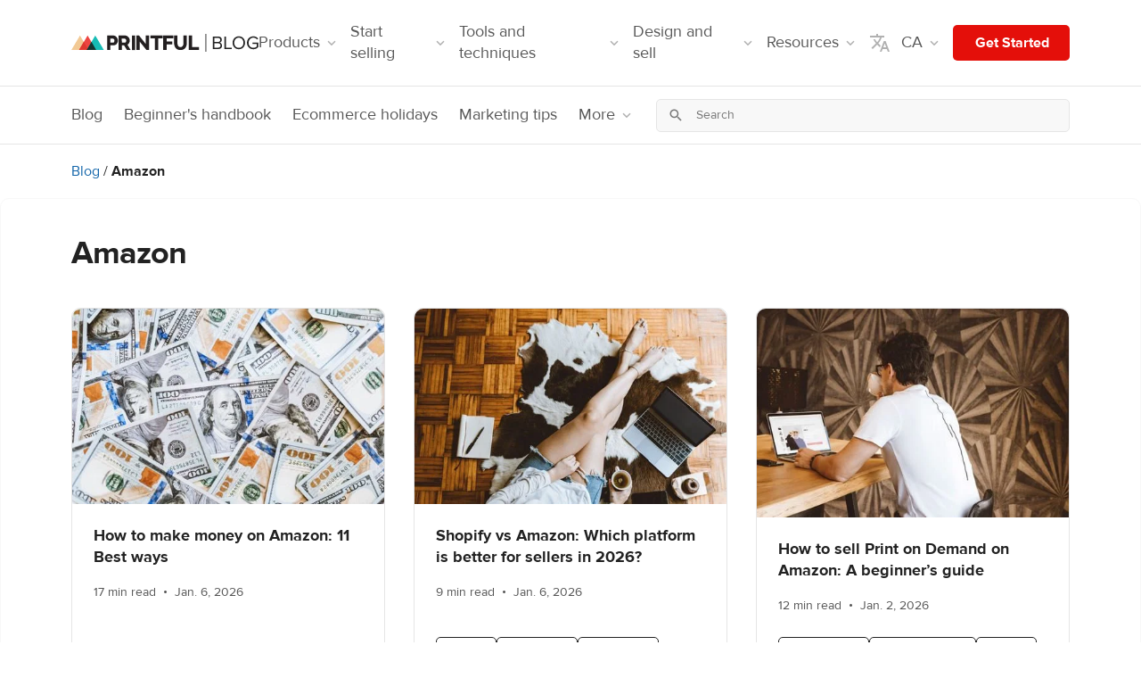

--- FILE ---
content_type: text/html; charset=UTF-8
request_url: https://www.printful.com/ca/blog/topics/amazon
body_size: 36254
content:

<!DOCTYPE html>
<html lang="en-CA"><head>
    <meta charset="utf-8"/>
    <meta name="viewport" content="width=device-width,initial-scale=1,user-scalable=yes"/>
    <meta http-equiv="X-UA-Compatible" content="IE=edge,chrome=1">

    <style>
    .pf-h5{font-size:16px;line-height:24px;}
    .pf-h4,.pf-h5{font-weight:700;letter-spacing:0;}
    .pf-h4{font-size:18px;line-height:24px;}
    .pf-h3{letter-spacing:0;font-size:24px;line-height:32px;}
    .pf-h2,.pf-h3{font-weight:700;}
    .pf-h2{letter-spacing:-1px;font-size:36px;line-height:42px;}
    .pf-h1{font-weight:700;letter-spacing:-1px;font-size:40px;line-height:46px;}
    @media (min-width:768px){
        .pf-h1{font-size:48px;line-height:54px;}
    }
    .pf-ui-subheading-lg{font-weight: normal;letter-spacing: 0;text-wrap: balance;font-size: 24px;line-height: 32px;}
    .pf-ui-body,.pf-ui-subheading{font-weight:400;letter-spacing:0;line-height: 24px;}
    .pf-ui-subheading{font-size:18px;}
    .pf-ui-body {font-size: 16px;}
    .pf-ui-legal{font-size:12px;line-height:18px;}
    .pf-ui-caption,.pf-ui-legal{font-weight:400;letter-spacing:0;}
    .pf-ui-caption{font-size:14px;line-height:22px;}

    hr,img{border:0;}
    body{font-family:'ProximaNova',sans-serif;margin:0;font-size:14px;line-height:1.42857143;color:#222;}
    html{scroll-behavior:smooth;font-family:sans-serif;-webkit-text-size-adjust:100%;-ms-text-size-adjust:100%;}
    nav{display:block;}
    html:lang(ja) body {font-family: 'Noto Sans JP Scaled', sans-serif;}
    a{background-color:transparent;}
    a:active,a:hover{outline:0;}
    h1{margin:.67em 0;}
    img{vertical-align:middle;}
    svg:not(:root){overflow:hidden;}
    hr{height:0;-webkit-box-sizing:content-box;-moz-box-sizing:content-box;box-sizing:content-box;}
    textarea{overflow:auto;}
    button,input,textarea{margin:0;font:inherit;color:inherit;}
    button{overflow:visible;}
    button{text-transform:none;}
    button,input[type=submit]{-webkit-appearance:button;cursor:pointer;}
    button::-moz-focus-inner,input::-moz-focus-inner{padding:0;border:0;}
    input[type=checkbox]{-webkit-box-sizing:border-box;-moz-box-sizing:border-box;box-sizing:border-box;padding:0;}
    table{border-spacing:0;border-collapse:collapse;}
    td,th{padding:0;}
    @media print{
        img,tr{page-break-inside:avoid;}
        *,:after,:before{color:#000!important;text-shadow:none!important;background:0 0!important;-webkit-box-shadow:none!important;box-shadow:none!important;}
        a,a:visited{text-decoration:underline;}
        a[href]:after{content:" (" attr(href) ")";}
        a[href^="#"]:after,a[href^="javascript:"]:after{content:"";}
        thead{display:table-header-group;}
        img{max-width:100%!important;}
        h2,h3,p{orphans:3;widows:3;}
        h2,h3{page-break-after:avoid;}
    }
    .dropdown-menu{-webkit-background-clip:padding-box;}
    .open > .dropdown-menu {display: block}
    .open > a {outline: 0}
    .nav .open > a, .nav .open > a:focus, .nav .open > a:hover {
        background-color: #eee;
        border-color: #337ab7
    }
    .embed-responsive {position: relative;display: block;height: 0;padding: 0;}
    .embed-responsive .embed-responsive-item, .embed-responsive embed, .embed-responsive iframe, .embed-responsive object, .embed-responsive video {position: absolute;top: 0;bottom: 0;left: 0;width: 100%;height: 100%;border: 0}
    .embed-responsive {overflow: hidden;}
    .embed-responsive-16by9 {padding-bottom: 56.25%;}
    .form-control{background-image:none;}
    body{background-color:#fff;}
    *,:after,:before{-webkit-box-sizing:border-box;-moz-box-sizing:border-box;box-sizing:border-box;}
    html{font-size:10px;-webkit-tap-highlight-color:transparent;}
    button,input,textarea{font-family:inherit;font-size:inherit;line-height:inherit;}
    a{color:#337ab7;text-decoration:none;}
    a:focus,a:hover{color:#23527c;text-decoration:underline;}
    a:focus{outline:-webkit-focus-ring-color auto 5px;outline-offset:-2px;}
    .img-responsive{display:block;max-width:100%;height:auto;}
    hr{margin-top:20px;margin-bottom:20px;border-top:1px solid #eee;}
    h1,h2,h3,h4,h5{font-family:inherit;font-weight:500;line-height:1.1;color:inherit;}
    h1,h2,h3{margin-top:20px;margin-bottom:10px;}
    h4,h5{margin-top:10px;margin-bottom:10px;}
    h1{font-size:36px;}
    h2{font-size:30px;}
    h3{font-size:24px;}
    h4{font-size:18px;}
    h5{font-size:14px;}
    p{margin:0 0 10px;}
    .text-center{text-align:center!important;}
    .text-right{text-align:right;}
    .text-left{text-align:left;}
    .text-nowrap{white-space:nowrap;}
    @media (min-width:768px){
        .text-sm-left{text-align:left!important;}
    }
    table{background-color:transparent;}
    ol,ul{margin-top:0;}
    ul ul{margin-bottom:0;}
    ol,ul{margin-bottom:10px;}
    th{text-align:left;}
    label{font-weight:700;display:inline-block;max-width:100%;}
    input[type=search]{-webkit-box-sizing:border-box;-moz-box-sizing:border-box;box-sizing:border-box;-webkit-appearance:none;}
    input[type=checkbox]{margin:4px 0 0;line-height:normal;}
    .form-control{font-size:14px;line-height:1.42857143;color:#555;display:block;}
    input[type=checkbox]:focus{outline:-webkit-focus-ring-color auto 5px;outline-offset:-2px;}
    .form-control{width:100%;height:34px;padding:6px 12px;background-color:#fff;border:1px solid #ccc;border-radius:4px;-webkit-box-shadow:inset 0 1px 1px rgba(0,0,0,.075);box-shadow:inset 0 1px 1px rgba(0,0,0,.075);-webkit-transition:border-color ease-in-out .15s,-webkit-box-shadow ease-in-out .15s;-o-transition:border-color ease-in-out .15s,box-shadow ease-in-out .15s;transition:border-color ease-in-out .15s,box-shadow ease-in-out .15s;}
    .form-control:focus{border-color:#66afe9;outline:0;-webkit-box-shadow:inset 0 1px 1px rgba(0,0,0,.075),0 0 8px rgba(102,175,233,.6);box-shadow:inset 0 1px 1px rgba(0,0,0,.075),0 0 8px rgba(102,175,233,.6);}
    .form-control::-moz-placeholder{color:#999;opacity:1;}
    .form-control:-ms-input-placeholder{color:#999;}
    .form-control::-webkit-input-placeholder{color:#999;}
    .form-control::-ms-expand{background-color:transparent;border:0;}
    textarea.form-control{height:auto;}
    .checkbox{position:relative;display:block;margin-top:10px;margin-bottom:10px;}
    .dropdown-toggle:focus{outline:0;}
    .dropdown-menu{position:absolute;top:100%;left:0;z-index:1000;display:none;float:left;min-width:160px;padding:5px 0;margin:2px 0 0;font-size:14px;text-align:left;list-style:none;background-color:#fff;background-clip:padding-box;border:1px solid #ccc;border:1px solid rgba(0,0,0,.15);border-radius:4px;-webkit-box-shadow:0 6px 12px rgba(0,0,0,.175);box-shadow:0 6px 12px rgba(0,0,0,.175);}
    .dropdown-menu>li>a{display:block;padding:3px 20px;line-height:1.42857143;white-space:nowrap;}
    .dropdown-menu>li>a{clear:both;font-weight:400;color:#333;}
    .dropdown-menu>li>a:focus,.dropdown-menu>li>a:hover{color:#262626;text-decoration:none;background-color:#f5f5f5;}
    .nav>li,.nav>li>a{display:block;position:relative;}
    .nav{padding-left:0;margin-bottom:0;list-style:none;}
    .nav>li>a{padding:10px 15px;}
    .nav>li>a:focus,.nav>li>a:hover{text-decoration:none;background-color:#eee;}
    .pagination{display:inline-block;}
    .pagination{padding-left:0;margin:20px 0;border-radius:4px;}
    .pagination>li{display:inline;}
    .pagination>li>a{position:relative;float:left;padding:6px 12px;margin-left:-1px;line-height:1.42857143;color:#337ab7;text-decoration:none;background-color:#fff;border:1px solid #ddd;}
    .pagination>li:first-child>a{margin-left:0;border-top-left-radius:4px;border-bottom-left-radius:4px;}
    .pagination>li:last-child>a{border-top-right-radius:4px;border-bottom-right-radius:4px;}
    .pagination>li>a:focus,.pagination>li>a:hover{z-index:2;color:#23527c;background-color:#eee;border-color:#ddd;}
    .nav:after,.nav:before{display:table;content:" ";}
    .nav:after{clear:both;}
    @media (max-width:767px){
        .hidden-xs{display:none!important;}
    }
    .list-unstyled {padding-left: 0;list-style: none;}

    .pagination > li > a{border:1px solid #e3e3e3;color:#909090;margin-left:2px;margin-right:2px;margin-bottom:5px;}
    .pf-form-control{display:block;width:100%;min-height:40px;padding:8px 16px!important;font-size:16px!important;font-weight:400;line-height:1.5;color:#222222;background-color:white;background-clip:padding-box;border:1px solid #e5e5e5;border-radius:5px!important;box-shadow:#222222;}
    .pf-border{border:1px solid #e5e5e5!important;}
    .pf-border-top{border-top:1px solid #e5e5e5!important;}
    .pf-border-0{border:0!important;}
    .pf-border-gray{border-color:#b1b1b1!important;}
    .pf-border-dark{border-color:#222!important;}
    .pf-border-red{border-color: hsl(1.38deg, 91.6%, 46.67%) !important;}
    .pf-rounded{border-radius:5px!important;}
    .pf-rounded--large{border-radius:10px!important;}
    .pf-rounded-bottom{border-bottom-right-radius:5px!important;border-bottom-left-radius:5px!important;}
    .pf-rounded-top{border-top-right-radius:5px!important;border-top-left-radius:5px!important;}
    .pf-rounded-0{border-radius:0!important;}
    .pf-rounded-left{border-top-left-radius: 5px !important;border-bottom-left-radius: 5px !important;}
    .pf-rounded-right{border-top-right-radius: 5px !important;border-bottom-right-radius: 5px !important;}
    .pf-text-red{color:#ed4642!important;}
    .pf-text-cyan-300{color:#17BCB5!important;}
    .pf-text-gray{color:#b1b1b1!important;}
    .pf-text-muted-light{color:#777!important;}
    .pf-text-muted{color:#555!important;}
    .pf-text-dark{color:#222!important;}
    .pf-text-black{color:#000!important;}
    a.pf-text-dark:focus,a.pf-text-dark:hover{color:#151515!important;}
    .pf-bg-red{background-color:#e40f0a!important;}
    .pf-bg-lighter{background-color:#f8f8f8!important;}
    .pf-bg-gray-lighter{background-color:#f8f8f8!important;}
    .pf-bg-transparent{background-color:initial!important;}
    .pf-text-white{color:#fff!important;}
    .pf-text-gray-400{color:#b1b1b1!important;}
    .pf-text-gray-600{color:#666666!important;}
    .pf-text-gray-700{color:#555!important;}
    a.pf-text-gray-700:focus,a.pf-text-gray-700:hover{color:#484848!important;}
    .pf-text-gray-900{color:#222!important;}
    a.pf-text-gray-900:focus,a.pf-text-gray-900:hover{color:#151515!important;}
    .pf-bg-white{background-color:#fff!important;}
    .pf-d-none{display:none!important;}
    .pf-d-inline-block{display:inline-block!important;}
    .pf-d-inline{display:inline!important;}
    .pf-d-block{display:block!important;}
    .pf-d-flex{display:flex!important;}
    .pf-d-inline-flex{display:inline-flex!important;}
    @media (min-width:540px){
        .pf-d-xs-flex {display: flex !important;}
    }
    @media (min-width:768px){
        .pf-d-sm-none{display:none!important;}
        .pf-d-sm-block{display:block!important;}
        .pf-d-sm-flex{display:flex!important;}
    }
    @media (min-width:992px){
        .pf-d-md-none{display:none!important;}
        .pf-d-md-inline-block{display:inline-block!important;}
        .pf-d-md-block{display:block!important;}
        .pf-d-md-flex{display:flex!important;}
    }
    @media (min-width:1200px){
        .pf-d-lg-none{display:none!important;}
        .pf-d-lg-flex{display:flex!important;}
    }
    .pf-flex-column{flex-direction:column!important;}
    .pf-flex-row{flex-direction:row!important;}
    .pf-flex-column-reverse{flex-direction:column-reverse!important;}
    .pf-flex-row-reverse{flex-direction:row-reverse!important;}
    .pf-flex-wrap{flex-wrap:wrap!important;}
    .pf-justify-content-center{justify-content:center!important;}
    .pf-justify-content-between{justify-content:space-between!important;}
    .pf-align-items-center{align-items:center!important;}
    .pf-align-self-center{align-self:center!important;}
    .pf-align-self-end{align-self:flex-end!important;}
    @media (min-width:768px){
        .pf-flex-sm-row{flex-direction:row!important;}
        .pf-align-items-sm-end{align-items:flex-end!important;}
        .pf-justify-content-sm-between{justify-content:space-between!important;}
        .pf-flex-sm-row{flex-direction:row!important;}
    }
    @media (min-width:992px){
        .pf-flex-md-row{flex-direction:row!important;}
        .pf-align-items-md-center{align-items: center !important;}
        .pf-justify-content-md-between{justify-content:space-between!important;}
        .pf-flex-md-row{flex-direction:row!important;}
        .pf-justify-content-md-start {justify-content: flex-start !important;}
    }

    .pf-bold{font-weight:700!important;}
    .pf-link{color:hsl(207.24deg, 81.72%, 36.47%);}
    .pf-link:active,.pf-link:hover,.pf-link:visited,.pf-link:focus{color:hsl(207.24deg, 81.72%, 36.47%);}
    .pf-link:active,.pf-link:hover{text-decoration:underline;}
    .pf-pointer{cursor:pointer!important;}
    .pf-text-decoration-none{text-decoration:none!important;}

    .container{width:100%;margin-right:auto;margin-left:auto;padding-right:8px;padding-left:8px;}
    @media (min-width:540px){
        .container{padding-right:8px;padding-left:8px;}
    }
    @media (min-width:768px){
        .container{padding-right:8px;padding-left:8px;}
    }
    @media (min-width:992px){
        .container{padding-right:12px;padding-left:12px;}
    }
    @media (min-width:1200px){
        .container{padding-right:16px;padding-left:16px;}
    }
    @media (min-width:1600px){
        .container{padding-right:16px;padding-left:16px;}
    }
    @media (min-width:540px){
        .container{max-width:528px;}
    }
    @media (min-width:768px){
        .container{max-width:744px;}
    }
    @media (min-width:992px){
        .container{max-width:960px;}
    }
    @media (min-width:1200px){
        .container{max-width:1152px;}
    }
    .row{display:flex;flex-wrap:wrap;margin-right:-8px;margin-left:-8px;}
    @media (min-width:540px){
        .row{margin-right:-8px;margin-left:-8px;}
    }
    @media (min-width:768px){
        .row{margin-right:-8px;margin-left:-8px;}
    }
    @media (min-width:992px){
        .row{margin-right:-12px;margin-left:-12px;}
    }
    @media (min-width:1200px){
        .row{margin-right:-16px;margin-left:-16px;}
    }
    @media (min-width:1600px){
        .row{margin-right:-16px;margin-left:-16px;}
    }

    .col-2,.col-10,.col-12,.col-md-4,.col-md-5,.col-md-6,.col-md-7,.col-md-8,.col-md-12,.col-sm-1,.col-sm-4,.col-sm-6,.col-sm-8,.col-sm-11, .col-xl-2, .col-xl-10{position:relative;width:100%;padding-right:8px;padding-left:8px;}
    @media (min-width:540px){
        .col-2,.col-10,.col-12,.col-md-4,.col-md-5,.col-md-6,.col-md-7,.col-md-8,.col-md-12,.col-sm-1,.col-sm-4,.col-sm-6,.col-sm-8,.col-sm-11{padding-right:8px;padding-left:8px;}
    }
    @media (min-width:768px){
        .col-2,.col-10,.col-12,.col-md-4,.col-md-5,.col-md-6,.col-md-7,.col-md-8,.col-md-12,.col-sm-1,.col-sm-4,.col-sm-6,.col-sm-8,.col-sm-11{padding-right:8px;padding-left:8px;}
    }
    @media (min-width:992px){
        .col-2,.col-10,.col-12,.col-md-4,.col-md-5,.col-md-6,.col-md-7,.col-md-8,.col-md-12,.col-sm-1,.col-sm-4,.col-sm-6,.col-sm-8,.col-sm-11{padding-right:12px;padding-left:12px;}
    }
    @media (min-width:1200px){
        .col-2,.col-10,.col-12,.col-md-4,.col-md-5,.col-md-6,.col-md-7,.col-md-8,.col-md-12,.col-sm-1,.col-sm-4,.col-sm-6,.col-sm-8,.col-sm-11{padding-right:16px;padding-left:16px;}
    }
    @media (min-width:1600px){
        .col-2,.col-10,.col-12,.col-md-4,.col-md-5,.col-md-6,.col-md-7,.col-md-8,.col-md-12,.col-sm-1,.col-sm-4,.col-sm-6,.col-sm-8,.col-sm-11{padding-right:16px;padding-left:16px;}
    }
    @media (min-width:768px){
        .col-sm-1{flex: 0 0 8.3333333333%;max-width: 8.3333333333%}
        .col-sm-4{flex:0 0 33.3333333333%;max-width:33.3333333333%;}
        .col-sm-6{flex:0 0 50%;max-width:50%;}
        .col-sm-8{flex:0 0 66.6666666667%;max-width:66.6666666667%;}
        .col-sm-11 {flex: 0 0 91.6666666667%;max-width: 91.6666666667%}
        .order-sm-1{order:1;}
        .order-sm-2{order:2;}
        .order-sm-3{order:3;}
        .order-sm-4{order:4;}
    }
    .order-0{order: 0;}
    .order-1{order: 1;}
    .order-2{order: 2;}
    @media (min-width:992px){
        .col-md-4{flex:0 0 33.3333333333%;max-width:33.3333333333%;}
        .col-md-5{flex:0 0 41.6666666667%;max-width:41.6666666667%;}
        .col-md-6{flex:0 0 50%;max-width:50%;}
        .col-md-7{flex:0 0 58.3333333333%;max-width:58.3333333333%;}
        .col-md-8{flex:0 0 66.6666666667%;max-width:66.6666666667%;}
        .col-md-12{flex: 0 0 100%;max-width: 100%}
        .order-md-1{order:1;}
        .order-md-2{order:2;}
        .order-md-4{order:4;}
        .order-md-5{order:5;}
        .offset-md-1{margin-left: 8.3333333333%;}
        .offset-md-10{margin-left: 8.3333333333%;}
    }
    @media (min-width:1200px){
        .col-lg-4{flex:0 0 33.3333333333%;max-width:33.3333333333%;}
        .col-lg-5{flex:0 0 41.6666666667%;max-width:41.6666666667%;}
        .col-lg-6{flex:0 0 50%;max-width:50%;}
        .col-lg-7{flex:0 0 58.3333333333%;max-width:58.3333333333%;}
        .col-lg-8{flex:0 0 66.6666666667%;max-width:66.6666666667%;}
        .col-lg-12{flex: 0 0 100%;max-width: 100%}
        .order-lg-1{order:1;}
        .order-lg-2{order:2;}
        .order-lg-4{order:4;}
        .order-lg-5{order:5;}
    }
    @media (min-width:1600px){
        .col-xl-2 {flex: 0 0 16.6666666667%;max-width: 16.6666666667%;}
        .col-xl-4 {flex: 0 0 33.3333333333%;max-width: 33.3333333333%;}
        .col-xl-6 {flex:0 0 50%;max-width: 50%;}
        .offset-xl-10 {margin-left: 83.3333333333%;}
    }
    .col-2{flex: 0 0 16.6666666667%;max-width: 16.6666666667%}
    .col-10{flex: 0 0 83.3333333333%;max-width: 83.3333333333%}
    .col-12{flex: 0 0 100%;max-width: 100%}
    .offset-11 {margin-left: 91.6666666667%;}

    .float-left{float:left!important;}
    .float-right{float:right!important;}
    .row>div:not([class*=col]){width:100%;}
    .pf-w-100{width:100%!important;}
    .pf-h-100{height:100%!important;}
    @media (min-width:768px){
        .pf-w-sm-auto{width:auto!important;}
    }
    @media (min-width:992px){
        .pf-h-md-100{height:100%!important;}
        .pf-w-md-auto{width:auto!important;}
    }
    .pf-m-0{margin:0!important;}
    .pf-mt-0,.pf-my-0{margin-top:0!important;}
    .pf-mx-0{margin-right:0!important;}
    .pf-mb-0,.pf-my-0{margin-bottom:0!important;}
    .pf-mx-0{margin-left:0!important;}
    .pf-mt-2{margin-top:2px!important;}
    .pf-ml-2,.pf-mx-2{margin-left:2px!important;}
    .pf-mr-2,.pf-mx-2{margin-right:2px!important;}
    .pf-mt-4,.pf-my-4{margin-top:4px!important;}
    .pf-mr-4{margin-right:4px!important;}
    .pf-mb-4,.pf-my-4{margin-bottom:4px!important;}
    .pf-ml-4{margin-left:4px!important;}
    .pf-mr-6,.pf-mx-6{margin-right:6px!important;}
    .pf-mx-6{margin-left:6px!important;}
    .pf-mt-8,.pf-my-8{margin-top:8px!important;}
    .pf-mr-8,.pf-mx-8{margin-right:8px!important;}
    .pf-mb-8,.pf-my-8{margin-bottom:8px!important;}
    .pf-ml-8,.pf-mx-8{margin-left:8px!important;}
    .pf-mt-12,.pf-my-12{margin-top:12px!important;}
    .pf-mr-12,.pf-mx-12{margin-right:12px!important;}
    .pf-mb-12,.pf-my-12{margin-bottom:12px!important;}
    .pf-ml-12,.pf-mx-12{margin-left:12px!important;}
    .pf-mx-12{margin-left:12px!important;}
    .pf-mt-16,.pf-my-16{margin-top:16px!important;}
    .pf-mr-16,.pf-mx-16{margin-right:16px!important;}
    .pf-mr-48,.pf-mx-48{margin-right:48px!important;}
    .pf-mb-16,.pf-my-16{margin-bottom:16px!important;}
    .pf-ml-16,.pf-mx-16{margin-left:16px!important;}
    .pf-mt-20{margin-top:20px!important;}
    .pf-mt-24,.pf-my-24{margin-top:24px!important;}
    .pf-mb-24,.pf-my-24{margin-bottom:24px!important;}
    .pf-ml-24{margin-left:24px!important;}
    .pf-mr-24{margin-right:24px!important;}
    .pf-mt-32,.pf-my-32{margin-top:32px!important;}
    .pf-mb-32,.pf-my-32{margin-bottom:32px!important;}
    .pf-mt-40,.pf-my-40{margin-top:40px!important;}
    .pf-mb-40,.pf-my-40{margin-bottom:40px!important;}
    .pf-mt-48,.pf-my-48{margin-top:48px!important;}
    .pf-mb-48,.pf-my-48{margin-bottom:48px!important;}
    .pf-mt-64,.pf-my-64{margin-top:64px!important;}
    .pf-mb-64,.pf-my-64{margin-bottom:64px!important;}
    .pf-mb-64{margin-bottom:64px!important;}
    .pf-p-0{padding:0!important;}
    .pf-pt-0,.pf-py-0{padding-top:0!important;}
    .pf-pt-8{padding-top:8!important;}
    .pf-px-0{padding-right:0!important;}
    .pf-py-0{padding-bottom:0!important;}
    .pf-px-0{padding-left:0!important;}
    .pf-pt-4{padding-top:4px!important;}
    .pf-pb-4{padding-bottom:4px!important;}
    .pf-pb-6{padding-bottom:6px!important;}
    .pf-p-8{padding:8px!important;}
    .pf-pb-8{padding-bottom:8px!important;}
    .pf-py-8{padding-top:8px!important;}
    .pf-pr-8,.pf-px-8{padding-right:8px!important;}
    .pf-py-8{padding-bottom:8px!important;}
    .pf-pl-8,.pf-px-8{padding-left:8px!important;}
    .pf-pr-12,.pf-px-12{padding-right:12px!important;}
    .pf-pl-12,.pf-px-12{padding-left:12px!important;}
    .pf-py-12{padding-top:12px!important;}
    .pf-py-12{padding-bottom:12px!important;}
    .pf-p-16{padding:16px!important;}
    .pf-pt-16,.pf-py-16{padding-top:16px!important;}
    .pf-pr-16,.pf-px-16{padding-right:16px!important;}
    .pf-pb-16,.pf-py-16{padding-bottom:16px!important;}
    .pf-pl-16,.pf-px-16{padding-left:16px!important;}
    .pf-py-20{padding-top:20px!important;}
    .pf-py-20{padding-bottom:20px!important;}
    .pf-px-20{padding-left:20px!important;}
    .pf-px-20{padding-right:20px!important;}
    .pf-p-24{padding:24px!important;}
    .pf-pt-24,.pf-py-24{padding-top:24px!important;}
    .pf-pt-32,.pf-py-32{padding-top:32px!important;}
    .pf-pr-24,.pf-px-24{padding-right:24px!important;}
    .pf-py-24{padding-bottom:24px!important;}
    .pf-pl-24,.pf-px-24{padding-left:24px!important;}
    .pf-py-32{padding-top:32px!important;}
    .pf-pr-32,.pf-px-32{padding-right:32px!important;}
    .pf-pl-32,.pf-px-32{padding-left:32px!important;}
    .pf-py-32{padding-bottom:32px!important;}
    .pf-px-32{padding-left:32px!important;}
    .pf-pb-32{padding-bottom:32px!important;}
    .pf-pb-40{padding-bottom:40px!important;}
    .pf-py-40,.pf-pb-40{padding-bottom:40px!important;}
    .pf-py-40,.pf-pt-40{padding-top:40px!important;}
    .pf-pt-48,.pf-py-48{padding-top:48px!important;}
    .pf-pb-48,.pf-py-48{padding-bottom:48px!important;}
    .pf-p-64{padding:64px!important;}
    .pf-pt-64,.pf-py-64{padding-top:64px!important;}
    .pf-pb-64,.pf-py-64{padding-bottom:64px!important;}
    .pf-pl-64,.pf-px-64{padding-left:64px!important;}
    .pf-pr-64,.pf-px-64{padding-right:64px!important;}
    .pf-m-auto{margin:auto!important;}
    .pf-my-auto{margin-top:auto!important;}
    .pf-mx-auto{margin-right:auto!important;}
    .pf-my-auto{margin-bottom:auto!important;}
    .pf-ml-auto,.pf-mx-auto{margin-left:auto!important;}
    .pf-mt-auto{margin-top:auto!important;}
    @media (min-width:540px){
        .pf-px-xs-8{padding-right:8px!important;}
        .pf-px-xs-8{padding-right:8px!important;}
        .pf-px-xs-16{padding-right:16px!important;}
        .pf-px-xs-16{padding-left:16px!important;}
        .pf-p-xs-24{padding:24px!important;}
        .pf-mt-xs-0{margin-top:0!important;}
        .pf-ml-xs-4{margin-left:4px!important;}
        .pf-ml-xs-8{margin-left:8px!important;}
        .pf-ml-xs-12{margin-left:12px!important;}
        .pf-mr-xs-12{margin-right:12px!important;}
        .pf-mr-xs-4{margin-right:4px!important;}
        .pf-mr-xs-8{margin-right:8px!important;}
        .pf-mb-xs-40{margin-bottom:40px!important;}
    }
    @media (min-width:768px){
        .pf-mt-sm-0{margin-top:0!important;}
        .pf-mx-sm-0{margin-right:0!important;}
        .pf-mx-sm-0{margin-left:0!important;}
        .pf-mb-sm-0{margin-bottom:0!important;}
        .pf-mb-sm-8{margin-bottom:8px!important;}
        .pf-mt-sm-12{margin-top:12px!important;}
        .pf-ml-sm-12{margin-left:12px!important;}
        .pf-mt-sm-16{margin-top:16px!important;}
        .pf-mr-sm-16{margin-right:16px!important;}
        .pf-mb-sm-16{margin-bottom:16px!important;}
        .pf-my-sm-20{margin-top:20px!important;}
        .pf-mb-sm-20,.pf-my-sm-20{margin-bottom:20px!important;}
        .pf-ml-sm-24{margin-left:24px!important;}
        .pf-mr-sm-24{margin-right:24px!important;}
        .pf-pl-sm-32{padding-left:32px!important;}
        .pf-pr-sm-0{padding-right:0!important;}
        .pf-pl-sm-0{padding-left:0!important;}
        .pf-pr-sm-20{padding-right:20px!important;}
        .pf-px-sm-0{padding-right:0!important;}
        .pf-px-sm-0{padding-left:0!important;}
        .pf-px-sm-8{padding-right:8px!important;}
        .pf-pb-sm-8{padding-bottom:8px!important;}
        .pf-px-sm-8{padding-left:8px!important;}
        .pf-p-sm-16{padding:16px!important;}
        .pf-px-sm-16{padding-right:16px!important;}
        .pf-px-sm-16{padding-left:16px!important;}
        .pf-px-sm-24{padding-right:24px!important;}
        .pf-px-sm-24{padding-left:24px!important;}
        .pf-mb-sm-24{margin-bottom:24px!important;}
        .pf-py-sm-40{padding-top:40px!important;}
        .pf-px-sm-40{padding-right:40px!important;}
        .pf-py-sm-40{padding-bottom:40px!important;}
        .pf-px-sm-40{padding-left:40px!important;}
        .pf-py-sm-64{padding-top:64px!important;}
        .pf-py-sm-64{padding-bottom:64px!important;}
        .pf-px-sm-64{padding-left:64px!important;}
        .pf-px-sm-64{padding-right:64px!important;}
        .pf-pt-sm-96,.pf-py-sm-96{padding-top:96px!important;}
        .pf-pb-sm-96,.pf-py-sm-96{padding-bottom:96px!important;}
    }
    @media (min-width:992px){
        .pf-mt-md-0,.pf-my-md-0{margin-top:0!important;}
        .pf-my-md-0{margin-bottom:0!important;}
        .pf-mx-md-0{margin-left:0!important;margin-right:0!important;}
        .pf-mt-md-4{margin-top:4px!important;}
        .pf-mb-md-0{margin-bottom:0!important;}
        .pf-mb-md-12{margin-bottom:12px!important;}
        .pf-ml-md-12{margin-left:12px!important;}
        .pf-mb-md-16{margin-bottom:16px!important;}
        .pf-mb-md-20{margin-bottom:20px!important;}
        .pf-mb-md-24{margin-bottom:24px!important;}
        .pf-ml-md-32{margin-left:32px!important;}
        .pf-mt-md-40{margin-top:40px!important;}
        .pf-mb-md-40{margin-bottom:40px!important;}
        .pf-ml-md-48{margin-left: 48px!important;}
        .pf-ml-md-56{margin-left:56px!important;}
        .pf-ml-md-64{margin-left:64px!important;}
        .pf-mt-md-64,.pf-my-md-64{margin-top:64px!important;}
        .pf-my-md-64{margin-bottom:64px!important;}
        .pf-ml-md-96{margin-left:96px!important;}
        .pf-mt-md-96{margin-top:96px!important;}
        .pf-mr-md-96{margin-right:96px!important;}
        .pf-mr-md-128{margin-right:128px!important;}
        .pf-my-md-auto{margin-top:auto!important;}
        .pf-my-md-auto{margin-bottom:auto!important;}
        .pf-pt-md-0{padding-top:0!important;}
        .pf-px-md-0{padding-right:0!important;}
        .pf-px-md-0{padding-left:0!important;}
        .pf-py-md-8{padding-top:8px!important;}
        .pf-py-md-8{padding-bottom:8px!important;}
        .pf-pb-md-24{padding-bottom:24px!important;}
        .pf-px-md-24{padding-right:24px!important;}
        .pf-px-md-24{padding-left:24px!important;}
        .pf-pt-md-12{padding-top:12px!important;}
        .pf-pt-md-20{padding-top:20px!important;}
        .pf-pt-md-32,.pf-py-md-32{padding-top:32px!important;}
        .pf-py-md-32,.pf-pb-md-32{padding-bottom:32px!important;}
        .pf-py-md-40,.pf-pt-md-40{padding-top:40px!important;}
        .pf-py-md-48{padding-top:48px!important;}
        .pf-py-md-64{padding-top:64px!important;}
        .pf-py-md-64{padding-bottom:64px!important;}
        .pf-pb-md-40,.pf-py-md-40{padding-bottom:40px!important;}
        .pf-pb-md-48,.pf-py-md-48{padding-bottom:48px!important;}
        .pf-px-md-64{padding-right:64px!important;}
        .pf-px-md-64{padding-left:64px!important;}
        .pf-pl-md-16{padding-left: 16px!important;}
        .pf-pl-md-32{padding-left: 32px!important;}
        .pf-pl-md-48{padding-left: 48px!important;}
        .pf-pl-md-96{padding-left: 96px!important;}
        .pf-pt-md-96,.pf-py-md-96{padding-top: 96px!important;}
        .pf-pb-md-96,.pf-py-md-96{padding-bottom: 96px!important;}
        .pf-pr-md-32{padding-right: 32px!important;}
    }
    @media (min-width: 1200px) {
        .pf-mb-lg-40{margin-bottom:40px!important;}
    }
    @media (min-width:1600px){
        .pf-pr-xl-24{padding-right:24px!important;}
        .pf-px-xl-32{padding-right:32px!important;}
        .pf-px-xl-32{padding-left:32px!important;}
    }

    .pf-tabs{position:relative;list-style:none;margin:0;padding:0;white-space:nowrap;overflow-x:auto;overflow-y:hidden;font-size:0;}
    .pf-tabs .tab-wrap{width:100%;overflow-x:inherit;overflow-y:inherit;white-space:inherit;}
    .pf-tabs a:active,.pf-tabs a:focus,.pf-tabs a:hover{text-decoration:none;}
    .pf-tabs::-webkit-scrollbar{width:6px;height:6px;}
    .pf-tabs::-webkit-scrollbar-track{background:transparent;}
    .pf-tabs::-webkit-scrollbar-thumb{background:rgba(0,0,0,.1);border-radius:6px;}
    .pf-tabs::-webkit-scrollbar-thumb:hover{background:rgba(0,0,0,.25);}
    .pf-tabs .tab{display:inline-block;padding:0;font-size:15px;font-weight:700;color:#555;border:1px solid transparent;cursor:pointer;vertical-align:bottom;}
    .pf-tabs .tab>*{display:inline-block;color:inherit;font-weight:inherit;cursor:inherit;transition:none;}
    :not(.webview).pf-tabs .tab:active:not(.disabled):not([disabled]),:not(.webview).pf-tabs .tab:hover:not(.disabled):not([disabled]){color:#222;}
    .pf-tabs.secondary{box-shadow:inset 0 -1px 0 0 #e5e5e5;}
    .pf-tabs.secondary .tab{margin-right:8px;}
    .pf-tabs.secondary .tab:last-of-type{margin-right:0;}
    .pf-tabs.secondary .tab>*{padding:12px 8px;}
    :not(.webview).pf-tabs.secondary .tab:active:not(.disabled):not([disabled]),:not(.webview).pf-tabs.secondary .tab:hover:not(.disabled):not([disabled]){box-shadow:inset 0 -3px #222;}

    .fade {opacity: 0;-webkit-transition: opacity .15s linear;-o-transition: opacity .15s linear;transition: opacity .15s linear}
    .fade.in {opacity: 1}
    .collapse {display: none}
    .collapse.in {display: block}
    .collapsing {height: 0;overflow: hidden;-webkit-transition-timing-function: ease;-o-transition-timing-function: ease;transition-timing-function: ease;-webkit-transition-duration: .35s;-o-transition-duration: .35s;transition-duration: .35s;-webkit-transition-property: height, visibility;-o-transition-property: height, visibility;transition-property: height, visibility}
    .close {float: right;font-size: 21px;line-height: 1;color: #000;text-shadow: 0 1px 0 #fff;opacity: .2;}

    .transparent{background-color:transparent!important;}
    .pf-text-white{color:hsl(0deg, 0%, 100%)!important;}
    .pf-text-green {color: hsl(122.98deg, 83.45%, 28.43%) !important;}
    .pf-text-gray-400{color:hsl(0deg, 0%, 69.41%)!important;}
    .pf-text-gray-700{color:hsl(0deg, 0%, 33.33%)!important;}
    a.pf-text-gray-700:hover,a.pf-text-gray-700:focus{color:#484848!important;}
    .pf-text-gray-900{color:hsl(0deg, 0%, 13.33%)!important;}
    a.pf-text-gray-900:hover,a.pf-text-gray-900:focus{color:#151515!important;}
    .pf-bg-white{background-color:hsl(0deg, 0%, 100%)!important;}
    .pf-bg-yellow-50{background-color:#fce8b8!important}
    .pf-bg-blue-700{background-color:#017da9!important}

    .pf-i{display:inline-block;display:inline-flex;font:normal normal normal 1em/1 "Material Design Icons";font-size:inherit;vertical-align:middle;text-rendering:auto;-webkit-font-smoothing:antialiased;-moz-osx-font-smoothing:grayscale;}
    .pf-i-16{font-size:18px;}
    .pf-i-18{font-size:18px;}
    .pf-i-24{font-size:24px;}
    .pf-i-32{font-size:32px;}
    .pf-i-36{font-size:36px;}
    .pf-i-account:before{content:"\F0004";}
    .pf-i-chevron-up:before{content:"\F0143";}
    .pf-i-chevron-down:before{content:"\F0140";}
    .pf-i-chevron-left:before{content:"\F0141";}
    .pf-i-chevron-right:before{content:"\F0142";}
    .pf-i-close:before{content:"\F0156";}
    .pf-i-magnify:before{content:"\F0349";}
    .pf-i-menu:before{content:"\F035C";}
    .pf-i-translate:before{content:"\F05CA";}
    .pf-i-arrow-left:before {content: "\F004D";}
    .pf-i-check:before{content: "\F012C";}
    .pf-i-chevron-right:before{content:"\F0142";}
    .pf-i-chevron-left:before{content:"\F0141";}
    .pf-i-circle:before{content:"\F0765";}
    .pf-i-circle-outline:before{content:"\F0766";}
    .pf-i-comment-outline:before{content:"\F0182";}
    .pf-i-page-last:before{content:"\F0601";}
    .pf-i-page-first:before{content:"\F0600";}
    .pf-i-pencil:before {content:"\F03EB";}
    .pf-i-arrow-up:before {content: "\F005D";}
    .hover:not(.disabled):not([disabled]),:not(.webview).pf-tabs.secondary .tab:active:not(.disabled):not([disabled]){box-shadow:inset 0 -3px hsl(0deg, 0%, 13.33%);}

    /*! CSS Used from: layout-sass.css */
    a{color:hsl(207.24deg, 81.72%, 36.47%);}
    a :not([href^="#"]):not(.pf-btn):visited{color:hsl(277.83deg, 39.32%, 45.88%);}
    .dropdown-menu{margin-top:0;}
    .dropdown-menu>li>a{display:block;padding:3px 20px;line-height:1.42857143;white-space:nowrap}

    .pf-position-relative{position:relative!important;}
    .pf-position-absolute{position:absolute!important;}
    .pf-position-fixed{position:fixed!important;}
    .pf-text-center{text-align:center!important;}
    .pf-text-right {text-align: right!important;}
    @media (min-width: 768px){
        .pf-text-sm-left{text-align: left!important;}
        .pf-text-sm-right{text-align: right!important;}
    }
    @media (min-width: 992px) {
        .pf-position-md-absolute {position: absolute !important;}
        .pf-text-md-left {text-align: left !important;}
    }
    @media (min-width: 1600px) {
        .pf-text-xl-left {text-align: left !important;}
    }
    .page-footer{border-top:1px solid hsl(0deg, 0%, 89.8%);}
    .page-footer__opacity-link img{opacity:0.75;}
    .page-footer__opacity-link:hover img,.page-footer__opacity-link:active img{opacity:1;}
    hr{border-color:#ddd;}

    .pf-btn{display:inline-block;text-decoration:none;text-align:center;height:40px;line-height:38px;min-width:88px;padding-left:24px;padding-right:24px;font-size:16px;font-weight:bold;letter-spacing:0;border:solid 1px transparent;border-radius:5px;outline:0;cursor:pointer;white-space:nowrap;user-select:none;box-sizing:border-box;}
    .pf-btn-primary{background:#E40F0A;color:hsl(0deg, 0%, 100%);}
    .pf-btn-primary:hover:not(.disabled):not([disabled]),.pf-btn-primary:focus:not(.disabled):not([disabled]),.pf-btn-primary:active:not(.disabled):not([disabled]){border-color:#6a0705;}
    .pf-btn-primary:focus:not(.disabled):not([disabled]){box-shadow:inset 0 0 0 1px #6a0705;}
    .pf-btn-primary:hover,.pf-btn-primary:focus,.pf-btn-primary:active{color:hsl(0deg, 0%, 100%);}
    .pf-btn-secondary{background:hsl(0deg, 0%, 89.8%);color:hsl(0deg, 0%, 13.33%);}
    .pf-btn-secondary:hover:not(.disabled):not([disabled]),.pf-btn-secondary:focus:not(.disabled):not([disabled]),.pf-btn-secondary:active:not(.disabled):not([disabled]){border-color:hsl(0deg, 0%, 69.41%);}
    .pf-btn-secondary:focus:not(.disabled):not([disabled]){box-shadow:inset 0 0 0 1px hsl(0deg, 0%, 69.41%);}
    .pf-btn-secondary:hover,.pf-btn-secondary:focus,.pf-btn-secondary:active{color:hsl(0deg, 0%, 13.33%);}
    .pf-btn-outline{background:none;color:hsl(0deg, 0%, 13.33%);border-color:hsl(0deg, 0%, 69.41%);}
    .pf-btn-outline:hover:not(.disabled):not([disabled]),.pf-btn-outline:focus:not(.disabled):not([disabled]),.pf-btn-outline:active:not(.disabled):not([disabled]){border-color:hsl(0deg, 0%, 69.41%);background-color:rgba(34, 34, 34, 0.1);color:hsl(0deg, 0%, 13.33%);}
    .pf-btn-outline:focus:not(.disabled):not([disabled]){box-shadow:inset 0 0 0 1px hsl(0deg, 0%, 69.41%);}
    .pf-btn-outline-white {background: none;color: hsl(0deg, 0%, 100%);border-color: hsl(0deg, 0%, 100%);}
    .pf-btn-outline-white:hover:not(.disabled):not([disabled]):not([aria-disabled=true]),
    .pf-btn-outline-white:focus:not(.disabled):not([disabled]):not([aria-disabled=true]),
    .pf-btn-outline-white:active:not(.disabled):not([disabled]):not([aria-disabled=true]),
    .pf-btn-outline-white.active:not(.disabled):not([disabled]):not([aria-disabled=true]){background-color: rgba(255, 255, 255, 0.1);color: hsl(0deg, 0%, 100%);}
    .pf-btn:focus,.pf-btn:hover,.pf-btn:active{text-decoration:none;outline:none;}
    .pf-btn:hover:not(.disabled):not([disabled]){box-shadow:0 2px 4px 0 rgba(0, 0, 0, 0.25);}
    .pf-btn:active:not(.disabled):not([disabled]){box-shadow:inset 0 2px 5px 0 rgba(0, 0, 0, 0.5);}
    .pf-btn-lg{height:56px;line-height:54px;min-width:112px;font-size:18px;}
    .pf-btn-animated>.pf-i{animation: btnAnimated 1s ease-in-out infinite;}
    .pf-btn-animated.pf-btn-lg>.pf-i{animation: btnLargeAnimated 1s ease-in-out infinite;}
    .pf-btn-block {width: 100%;}
    @keyframes btnAnimated{0%,100%{transform: translate(0px, -1px);}50%{transform: translate(6px, -1px);}}
    @keyframes btnLargeAnimated{0%,100%{transform: translate(0px, -2px);}50% {transform: translate(6px, -2px);}}
    @media (max-width: 539.98px) {
        .pf-btn-block--mobile{width: 100%;}
    }

    .social-links{margin:0;line-height:0;}
    .social-links a{display:inline-block;}
    .social-links__icon{cursor:pointer;}
    .social-links__icon:hover .social-links__icon-inner{fill:#FFFFFF;-webkit-transition:all linear 0.2s;-moz-transition:all linear 0.1s;-ms-transition:all linear 0.1s;-o-transition:all linear 0.1s;transition:all linear 0.1s;}
    .social-links__facebook:hover .social-links__icon-fill{fill:#3B5998;}
    .social-links__twitter:hover .social-links__icon-fill{fill:#0F1419;}
    .social-links__instagram:hover .social-links__icon-fill{fill:#231F20;}
    .social-links__youtube:hover .social-links__icon-fill{fill:#FF0000;}
    .social-links__linkedin:hover .social-links__icon-fill{fill:#0375B6;}
    .social-links__pinterest:hover .social-links__icon-fill{fill:#c8232c;}
    .social-links__tiktok:hover .social-links__icon-fill{fill:black;}
    .background-overlay {z-index: 10001!important;}
    .modal-backdrop.in {opacity: 0.5;}
    .modal-backdrop {position: fixed;top: 0;right: 0;bottom: 0;left: 0;z-index: 1040;background-color: #000;}
    .modal, .modal-open {overflow: hidden;}
    @media (max-width: 991.98px){
        ul.dropdown-menu{border:none!important;}
    }
    button[class*=pf-link] {
        background-color: transparent;
        padding: 0;
        border: none;
        font-weight: 400;
        letter-spacing: 0;
        font-size: 16px;
        line-height: 24px;
        display: inline;
        text-align: left;
        user-select: auto;
        cursor: pointer;
    }

    .pf-cursor-pointer{cursor:pointer;}

    .pagination input[type=number]{max-width: 80px;}
    .pagination p{font-size:15px;}

    .accordion button{background-color:transparent;}
    .accordion__icon{transition: all .3s;transition-timing-function: ease-in-out;}

    .sr-only{position:absolute;width:1px;height:1px;padding:0;margin:-1px;overflow:hidden;clip:rect(0, 0, 0, 0);border:0;}

    .pf-custom-control{position:relative;display:block;min-height:calc(1rem*1.5);padding-left:24px;}
    .pf-custom-control-input{position:absolute;z-index:-1;opacity:0;}
    .pf-custom-control-input:checked~.pf-custom-control-label::before{color:#FFFFFF;background-color:#1164A9;border-color:#1164A9;}
    .pf-custom-control-input:active~.pf-custom-control-label::before{color:#FFFFFF;background-color:#7BBCF2;border-color:#1164A9;}
    .pf-custom-control-input.SafariBrowser:focus~.pf-custom-control-label::before{outline-style:auto;outline-offset:3px;}
    .pf-custom-control-input:focus-visible~.pf-custom-control-label::before{outline:Highlight auto;outline:-webkit-focus-ring-color auto;outline-offset:6px;}
    .pf-custom-control-input:hover~.pf-custom-control-label::before{box-shadow:0 0 0 3px #E5E5E5 inset;}
    .pf-custom-control-label{margin-bottom:0;}
    .pf-custom-control-label.MacOS::before{top:3px;}
    .pf-custom-control-label::before{position:absolute;top:4px;line-height:1;left:0;display:block;width:16px;height:16px;pointer-events:none;content:'';user-select:none;background-color:#FFFFFF;border:1px solid #B1B1B1;}
    .pf-custom-control-label.MacOS::after{top:3px;}
    .pf-custom-control-label::after{position:absolute;top:4px;line-height:1;left:0;display:block;width:16px;height:16px;content:'';background-repeat:no-repeat;background-position:center center;background-size:50% 50%;}
    .pf-custom-control-has-error .pf-custom-control-label::before{border-color:#CF1814}
    .pf-custom-checkbox .pf-custom-control-label::before{border-radius:2px;}
    .pf-custom-checkbox .pf-custom-control-input:checked~.pf-custom-control-label::before{background-color:#1164A9;border-color:#1164A9;}
    .pf-custom-checkbox .pf-custom-control-input:checked~.pf-custom-control-label::after{background-image:url('/static/images/layout/forms/new-check.svg');background-size:14px;}
    .pf-custom-checkbox .pf-custom-control-input:checked:hover~.pf-custom-control-label::before{box-shadow:0 0 0 0 #E5E5E5 inset;}
    .pf-custom-switch .pf-custom-switch-label::before {position: absolute;top: 0;bottom: 0;margin-top: auto;margin-bottom: auto;display: block;height: 20px;content: "";user-select: none;background-color: hsl(0deg, 0%, 69.41%);border: 1px solid hsl(0deg, 0%, 69.41%);left: 0;width: 40px;pointer-events: all;border-radius: 12px;transition: background-color 0.15s ease-in-out, border-color 0.15s ease-in-out, box-shadow 0.15s ease-in-out;}
    .pf-custom-switch-left .pf-custom-switch-label::before {right: 0;left: auto;}
    .pf-custom-switch .pf-custom-control-input:checked ~ .pf-custom-switch-label::before {background-color: hsl(207.24deg, 81.72%, 36.47%))));color: hsl(0deg, 0%, 100%);border-color: hsl(207.24deg, 81.72%, 36.47%);}
    .pf-custom-switch .pf-custom-switch-label::after {position: absolute;display: block;content: "";background: no-repeat 50%/50% 50%, hsl(0deg, 0%, 100%);top: 0;bottom: 0;margin-top: auto;margin-bottom: auto;left: 2px;width: 16px;height: 16px;border-radius: 8px;transition: transform 0.15s ease-in-out, background-color 0.15s ease-in-out, border-color 0.15s ease-in-out, box-shadow 0.15s ease-in-out, -webkit-transform 0.15s ease-in-out;}
    .pf-custom-switch .pf-custom-control-input:checked ~ .pf-custom-switch-label::after {transform: translateX(20px);}
    .pf-custom-switch-left .pf-custom-switch-label::after {right: 22px;left: auto;}
    .pf-custom-switch .pf-custom-control-input:disabled:checked ~ .pf-custom-switch-label::before {background-color: hsl(207.24deg, 81.72%, 36.47%);border-color: hsl(207.24deg, 81.72%, 36.47%);opacity: 0.5;}
    .pf-custom-switch .pf-custom-control-input:disabled:hover ~ .pf-custom-switch-label::after {box-shadow: rgba(17, 100, 169, 0.16);}
    .pf-custom-switch .pf-custom-control-input:disabled:checked ~ .pf-custom-switch-label::after {background-color: rgba(17, 100, 169, 0.5);}
    .pf-custom-switch .pf-custom-control-input:checked ~ .pf-custom-switch-label::before {background-color: hsl(207.24deg, 81.72%, 36.47%);color: hsl(0deg, 0%, 100%);border-color: hsl(207.24deg, 81.72%, 36.47%);}
    .cookie-banner .pf-custom-control{padding-left: 0;}
    .no-gutters>[class*=col-]{padding-right:0;padding-left:0}
</style>
    <style>
    /*
     _ _      _       _
 ___| (_) ___| | __  (_)___
/ __| | |/ __| |/ /  | / __|
\__ \ | | (__|   < _ | \__ \
|___/_|_|\___|_|\_(_)/ |___/
                   |__/

 Version: 1.6.0
  Author: Ken Wheeler
 Website: http://kenwheeler.github.io
    Docs: http://kenwheeler.github.io/slick
    Repo: http://github.com/kenwheeler/slick
  Issues: http://github.com/kenwheeler/slick/issues
 License: https://github.com/kenwheeler/slick/blob/master/LICENSE (MIT)
 */
    .slick-list,.slick-slider{display:block;position:relative}.slick-loading .slick-slide,.slick-loading .slick-track{visibility:hidden}.slick-slide img,.slick-slide::before{vertical-align:middle}.slick-slider{box-sizing:border-box;-moz-box-sizing:border-box;-webkit-touch-callout:none;-webkit-user-select:none;-khtml-user-select:none;-moz-user-select:none;-ms-user-select:none;user-select:none;-ms-touch-action:none;-webkit-tap-highlight-color:transparent}.slick-list{overflow:hidden;margin:0;padding:0}.slick-list:focus{outline:0}.slick-loading .slick-list{background-color:#fff}.slick-list.dragging{cursor:pointer;cursor:hand}.slick-slide,.slick-slide img,.slick-slider .slick-list,.slick-track{-webkit-transform:translate3d(0,0,0);-moz-transform:translate3d(0,0,0);-ms-transform:translate3d(0,0,0);-o-transform:translate3d(0,0,0);transform:translate3d(0,0,0)}.slick-track{position:relative;left:0;top:0;zoom:1}.slick-track:after,.slick-track:before{content:"";display:table}.slick-slide,.slick-slide.slick-loading img{display:none}.slick-track:after{clear:both}.slick-slide{float:left;height:100%;min-height:1px}.slick-slide.dragging img{pointer-events:none}.slick-initialized .slick-slide{display:block}.slick-vertical .slick-slide{display:block;height:auto;}.slick-next,.slick-prev{position:absolute;display:block;height:60px;width:40px;line-height:0;font-size:0;cursor:pointer;color:#222;top:35%;margin-top:-10px;padding:0;border:none;outline:0;opacity:.75}.slick-next:focus,.slick-next:hover,.slick-prev:focus,.slick-prev:hover{outline:0;color:transparent;opacity:1}.slick-next:focus:before,.slick-next:hover:before,.slick-prev:focus:before,.slick-prev:hover:before{opacity:1}.slick-next.slick-disabled:before,.slick-prev.slick-disabled:before{opacity:.25}.slick-next:before,.slick-prev:before{font-family:slick;font-size:20px;line-height:1;color:#fff;opacity:.75;-webkit-font-smoothing:antialiased;-moz-osx-font-smoothing:grayscale}.slick-prev{background:url(/static/images/layout/slick-left-hover.png) no-repeat;left:0}.slick-next{background:url(/static/images/layout/slick-right-hover.png) no-repeat;right:-1px}@media only screen and (-webkit-min-device-pixel-ratio:2),only screen and (min--moz-device-pixel-ratio:2),only screen and (min-resolution:2dppx){.slick-prev{background-image:url(/static/images/retina/slick-left-hover@2x.png);-webkit-background-size:40px 60px;-moz-background-size:40px 60px;-o-background-size:40px 60px;background-size:40px 60px}.slick-next{background-image:url(/static/images/retina/slick-right-hover@2x.png);-webkit-background-size:40px 60px;-moz-background-size:40px 60px;-o-background-size:40px 60px;background-size:40px 60px}}.slick-dots{width:100%;margin:5px 0 0;padding:0;list-style:none;display:block;text-align:center}.slick-dots li,.slick-slide img,.slick-slide::before,.slick-track{display:inline-block}.slick-dots li{border:2px solid transparent;position:relative;width:109px;margin:5px;padding:0;cursor:pointer}.slick-dots li.slick-active,.slick-dots li:hover{border:2px solid #f45245}[dir=rtl] .slick-next{right:auto;left:-25px}[dir=rtl] .slick-next:before{content:"\2190"}[dir=rtl] .slick-prev{right:-25px;left:auto}[dir=rtl] .slick-prev:before{content:"\2192"}[dir=rtl] .slick-slide{float:right}.slick-slider{margin-bottom:-6px}div.slider{width:87%;margin-left:auto;margin-right:auto}.interface-gallery .slick-prev{background:url(/images/layout/gallery-arrow-left.png) center center no-repeat;left:-20px;top:50%}.interface-gallery .slick-next{background:url(/images/layout/gallery-arrow-right.png) center center no-repeat;right:-21px;top:50%}@media only screen and (-webkit-min-device-pixel-ratio:2),only screen and (min--moz-device-pixel-ratio:2),only screen and (min-resolution:2dppx){.interface-gallery .slick-prev{background-image:url(/images/layout/gallery-arrow-left@2x.png);-webkit-background-size:13px 45px;-moz-background-size:13px 45px;-o-background-size:13px 45px;background-size:13px 45px}.interface-gallery .slick-next{background-image:url(/images/layout/gallery-arrow-right@2x.png);-webkit-background-size:13px 45px;-moz-background-size:13px 45px;-o-background-size:13px 45px;background-size:13px 45px}}.slick-slide::before{content:'';height:100%}

    /*! Slick customization */
    .slick-list,.slick-slider{display:block;position:relative;}
    .slick-slide img,.slick-slide::before{vertical-align:middle;}
    .slick-slider{box-sizing:border-box;-moz-box-sizing:border-box;-webkit-touch-callout:none;-webkit-user-select:none;-khtml-user-select:none;-moz-user-select:none;-ms-user-select:none;user-select:none;-ms-touch-action:none;-webkit-tap-highlight-color:transparent;}
    .slick-list{overflow:hidden;margin:0;padding:0;}
    .slick-list:focus{outline:0;}
    .slick-slide,.slick-slide img,.slick-slider .slick-list,.slick-track{-webkit-transform:translate3d(0,0,0);-moz-transform:translate3d(0,0,0);-ms-transform:translate3d(0,0,0);-o-transform:translate3d(0,0,0);transform:translate3d(0,0,0);}
    .slick-track{position:relative;left:0;top:0;zoom:1;}
    .slick-track:after,.slick-track:before{content:"";display:table;}
    .slick-slide{display:none;}
    .slick-track:after{clear:both;}
    .slick-slide{float:left;height:100%;min-height:1px;}
    .slick-initialized .slick-slide{display:block;}
    .slick-next,.slick-prev{position:absolute;display:block;height:60px;width:40px;line-height:0;font-size:0;cursor:pointer;color:#222;top:35%;margin-top:-10px;padding:0;border:none;outline:0;opacity:.75;}
    .slick-next:focus,.slick-next:hover,.slick-prev:focus,.slick-prev:hover{outline:0;color:transparent;opacity:1;}
    .slick-next:focus:before,.slick-next:hover:before,.slick-prev:focus:before,.slick-prev:hover:before{opacity:1;}
    .slick-next:before,.slick-prev:before{font-family:slick;font-size:20px;line-height:1;color:#fff;opacity:.75;-webkit-font-smoothing:antialiased;-moz-osx-font-smoothing:grayscale;}
    .slick-prev{background:url(https://www.printful.com/static/images/layout/slick-left-hover.png) no-repeat;left:0;}
    .slick-next{background:url(https://www.printful.com/static/images/layout/slick-right-hover.png) no-repeat;right:-1px;}
    @media only screen and (-webkit-min-device-pixel-ratio:2),only screen and (min--moz-device-pixel-ratio:2),only screen and (min-resolution:2dppx){
        .slick-prev{background-image:url(https://www.printful.com/static/images/retina/slick-left-hover@2x.png);-webkit-background-size:40px 60px;-moz-background-size:40px 60px;-o-background-size:40px 60px;background-size:40px 60px;}
        .slick-next{background-image:url(https://www.printful.com/static/images/retina/slick-right-hover@2x.png);-webkit-background-size:40px 60px;-moz-background-size:40px 60px;-o-background-size:40px 60px;background-size:40px 60px;}
    }
    .slick-dots{width:100%;margin:24px 0 0;padding:0;list-style:none;display:block;text-align:center;}
    .slick-dots li,.slick-slide img,.slick-slide::before,.slick-track{display:inline-block;}
    .slick-dots li{border:2px solid transparent;position:relative;width:109px;margin:5px;padding:0;cursor:pointer;}
    .slick-dots li.slick-active,.slick-dots li:hover{border:2px solid #f45245;}
    .slick-slider{margin-bottom:-6px;}
    .slick-slide::before{content:'';height:100%;}

    .slick-slider.slick-dots {display: block !important;margin: 24px 0 0 0 !important;}
    .slick-slider .slick-dots li {position: relative;display: inline-block;width: 20px;height: 20px;margin: 0 2px;padding: 0;cursor: pointer;border: none;}
    .slick-slider .slick-dots li button {font-size: 0;line-height: 0;display: block;width: 20px;height: 20px;padding: 4px;cursor: pointer;color: transparent;border: 0;outline: none;background: transparent;}
    .slick-slider .slick-dots li button:before {display: block;content: "";width: 12px;height: 12px;border-radius: 50%;background-color: hsl(0deg, 0%, 100%);box-shadow: inset 0 0 0 1px hsl(0deg, 0%, 33.33%);}
    .slick-slider .slick-dots li.slick-active, .slick-slider .slick-dots li:focus, .slick-slider .slick-dots li:hover {border: none;}
    .slick-slider .slick-dots li.slick-active {border: none;}
    .slick-slider .slick-dots li.slick-active button:before {background-color: hsl(0deg, 0%, 33.33%);}
    .slick-slider .slick-slide, .slick-slider .slick-slide:focus {outline: none;}
</style>
    <style>
    @font-face {
        font-family: 'ProximaNova';
        src: url(https://static.cdn.printful.com/static/v877/fonts/pn/297E38_8_0.eot);
        src: url(https://static.cdn.printful.com/static/v877/fonts/pn/297E38_8_0.eot?#iefix) format('embedded-opentype'),
        url(https://static.cdn.printful.com/static/v877/fonts/pn/297E38_8_0.woff) format('woff'),
        url(https://static.cdn.printful.com/static/v877/fonts/pn/297E38_8_0.ttf) format('truetype');
        font-weight: normal;
        font-style: italic;
        font-display: swap;
    }
    @font-face {
        font-family: 'ProximaNova';
        src: url(https://static.cdn.printful.com/static/v877/fonts/pn/297E38_9_0.eot);
        src: url(https://static.cdn.printful.com/static/v877/fonts/pn/297E38_9_0.eot?#iefix) format('embedded-opentype'),
        url(https://static.cdn.printful.com/static/v877/fonts/pn/297E38_9_0.woff) format('woff'),
        url(https://static.cdn.printful.com/static/v877/fonts/pn/297E38_9_0.ttf) format('truetype');
        font-weight: bold;
        font-style: italic;
        font-display: swap;
    }
    @font-face {
        font-family: 'ProximaNova';
        src: url(https://static.cdn.printful.com/static/v877/fonts/pn/297E38_A_0.eot);
        src: url(https://static.cdn.printful.com/static/v877/fonts/pn/297E38_A_0.eot?#iefix) format('embedded-opentype'),
        url(https://static.cdn.printful.com/static/v877/fonts/pn/297E38_A_0.woff) format('woff'),
        url(https://static.cdn.printful.com/static/v877/fonts/pn/297E38_A_0.ttf) format('truetype');
        font-weight: normal;
        font-display: swap;
    }
    @font-face {
        font-family: 'ProximaNova';
        src: url(https://static.cdn.printful.com/static/v877/fonts/pn/297E38_B_0.eot);
        src: url(https://static.cdn.printful.com/static/v877/fonts/pn/297E38_B_0.eot?#iefix) format('embedded-opentype'),
        url(https://static.cdn.printful.com/static/v877/fonts/pn/297E38_B_0.woff) format('woff'),
        url(https://static.cdn.printful.com/static/v877/fonts/pn/297E38_B_0.ttf) format('truetype');
        font-weight: bold;
        font-display: swap;
    }
    @font-face {
        font-family: "Material Design Icons";
        src: url(https://static.cdn.printful.com/static/v877/fonts/mdi/materialdesignicons-webfont.eot?v=6.2.95);
        src: url(https://static.cdn.printful.com/static/v877/fonts/mdi/materialdesignicons-webfont.eot?#iefix&v=6.2.95) format("embedded-opentype"),
        url(https://static.cdn.printful.com/static/v877/fonts/mdi/materialdesignicons-webfont.woff2?v=6.2.95) format("woff2"),
        url(https://static.cdn.printful.com/static/v877/fonts/mdi/materialdesignicons-webfont.woff?v=6.2.95) format("woff"),
        url(https://static.cdn.printful.com/static/v877/fonts/mdi/materialdesignicons-webfont.ttf?v=6.2.95) format("truetype"),
        url(https://static.cdn.printful.com/static/v877/fonts/mdi/materialdesignicons-webfont.svg?v=6.2.95#materialdesigniconsnormal) format("svg");
        font-weight: normal;
        font-style: normal;
        font-display: swap;
    }
    @font-face {
        font-family: 'Noto Sans JP Scaled';
        font-style: normal;
        font-weight: normal;
        font-display: swap;
        src: url(https://static.cdn.printful.com/static/v877/fonts/ns/regular/woff2/-F62fjtqLzI2JPCgQBnw7HFowwII2lcnk-AFfrgQrvWXpdFg3KXxAMsKMbdN.0.woff2)
        format('woff2'),
        url(https://static.cdn.printful.com/static/v877/fonts/ns/regular/woff/-F62fjtqLzI2JPCgQBnw7HFowwII2lcnk-AFfrgQrvWXpdFg3KXxAMsKMbdN.0.woff)
        format('woff'),
        url(https://static.cdn.printful.com/static/v877/fonts/ns/regular/otf/-F62fjtqLzI2JPCgQBnw7HFowwII2lcnk-AFfrgQrvWXpdFg3KXxAMsKMbdN.0.otf)
        format('otf');
    }
    @font-face {
        font-family: 'Noto Sans JP Scaled';
        font-style: normal;
        font-weight: bold;
        font-display: swap;
        src: url(https://static.cdn.printful.com/static/v877/fonts/ns/bold/woff2/-F6pfjtqLzI2JPCgQBnw7HFQei0q131nj-pXANNwpfqCt9pay6XIBdsAJNIhVEwQ.0.woff2)
        format('woff2'),
        url(https://static.cdn.printful.com/static/v877/fonts/ns/bold/woff/-F6pfjtqLzI2JPCgQBnw7HFQei0q131nj-pXANNwpfqCt9pay6XIBdsAJNIhVEwQ.0.woff)
        format('woff'),
        url(https://static.cdn.printful.com/static/v877/fonts/ns/bold/otf/-F6pfjtqLzI2JPCgQBnw7HFQei0q131nj-pXANNwpfqCt9pay6XIBdsAJNIhVEwQ.0.otf)
        format('otf');
    }
</style>

    
    <meta property="og:title" content="Amazon | Printful Blog">
<meta property="og:url" content="https://www.printful.com/ca/blog/topics/amazon">
<meta name="robots" content="noindex, max-image-preview:large">
<meta name="description" content="Personalize up to 463 products and order for yourself, or launch a store and sell them under your brand. ✔️No minimums ✔️Worldwide shipping">
<meta property="og:description" content="Personalize up to 463 products and order for yourself, or launch a store and sell them under your brand. ✔️No minimums ✔️Worldwide shipping">
<meta property="og:image" content="https://www.printful.com/static/images/layout/cubic-logo.png">
<meta property="og:site_name" content="Printful">
<meta property="og:type" content="article">
<meta name="twitter:card" content="summary">
<meta name="twitter:site" content="@printfulp">
<meta name="twitter:creator" content="@printful">
<link rel="canonical" href="https://www.printful.com/ca/blog/topics/amazon">
<link rel="alternate" hreflang="x-default" href="https://www.printful.com/blog/topics/amazon">
<link rel="alternate" hreflang="en" href="https://www.printful.com/blog/topics/amazon">
<link rel="alternate" hreflang="fr" href="https://www.printful.com/fr/blog/topics/amazon">
<link rel="alternate" hreflang="it" href="https://www.printful.com/it/blog/topics/amazon">
<link rel="alternate" hreflang="de" href="https://www.printful.com/de/blog/topics/amazon">
<link rel="alternate" hreflang="ja" href="https://www.printful.com/jp/blog/topics/amazon">
<link rel="alternate" hreflang="en-GB" href="https://www.printful.com/uk/blog/topics/amazon">
<link rel="alternate" hreflang="en-CA" href="https://www.printful.com/ca/blog/topics/amazon">
<link rel="alternate" hreflang="es" href="https://www.printful.com/es/blog/topics/amazon">
<link href="https://www.google-analytics.com" rel="preconnect">
<link href="https://static.cdn.printful.com/dist-pf/webpack-runtime-pf.0fff21acafad81284dad.js" rel="preload" as="script">
<link href="https://static.cdn.printful.com/dist-pf/24924.d043e163d0287ae6e58f.js" rel="preload" as="script">
<link href="https://static.cdn.printful.com/dist-pf/51849.48c32ac5b66f1a64a432.js" rel="preload" as="script">
<link href="https://static.cdn.printful.com/dist-pf/18226.f93a60912b33234fa4aa.js" rel="preload" as="script">
<link href="https://static.cdn.printful.com/dist-pf/62893.a5bd93d41c936d80e959.js" rel="preload" as="script">
<link href="https://static.cdn.printful.com/dist-pf/66302.204f684a8c8d6f3f4736.js" rel="preload" as="script">
<link href="https://static.cdn.printful.com/dist-pf/app/blogEntry.c811fef357869724bd35.js" rel="preload" as="script">
<link href="https://static.cdn.printful.com/static/v877/images/layout/blog-logo.svg" rel="preload" as="image">
<link href="https://www.googletagmanager.com" rel="preconnect">
<link href="https://static.cdn.printful.com/dist-pf/app/css/cookie-first.8eed94a0457352560760.css" rel="preload" as="style" onload="this.onload=null;this.rel=&#039;stylesheet&#039;">
<style>    .blog-search-bar .pf-form-control input:focus,
    .blog-search-bar .pf-form-control input:-webkit-autofill,
    .blog-search-bar .pf-form-control input:-webkit-autofill:hover,
    .blog-search-bar .pf-form-control input:-webkit-autofill:focus,
    .blog-search-bar .pf-form-control input:-webkit-autofill:active {
        outline: none;
        transition: background-color 5000s ease-in-out 0s;
    }
    .blog-search-bar .pf-form-control input {
        text-indent: 8px;
        width: calc(100% - 25px);
    }
    .blog-search-bar .pf-form-control {
         padding: 6px 12px!important;
         font-size: 14px!important;
         min-height: unset;
         line-height: 0.5;
     }</style>
<style>
.categories-menu {
    @media (min-width:768px){
        position: sticky;
        background-color: #ffffff;
        z-index: 100;
        top: 65px;
    }

    @media (min-width:1200px){
        top: 73px;
    }
}

.search-wrapper {
    flex: 1;
    max-width: 510px;
}
.top__desktop-header-dropdown {
    position: relative;
}
.open > .dropdown-menu {
    display: block!important;
}

.open > .dropdown-menu.dropdown-submenu-visible {
    border-bottom-right-radius: 10px !important;
}
</style>
<style>@media (min-width:992px){
    .text-wrapper {
        padding-top: 18px !important;
        padding-bottom: 18px !important;
    }
}</style>
<style>
.blog-all-topics {
    background-color: #F2F2F2;
}

.blog-all-topics__tags {
    gap: 10px;
}

.blog-all-topics__tag:hover {
    background-color: rgba(34, 34, 34, 0.1);
    box-shadow: 0px 2px 4px rgba(0, 0, 0, 0.25);
}

.blog-all-topics__tag:active {
    background: rgba(34, 34, 34, 0.1);
    box-shadow: inset 0px 2px 5px rgba(0, 0, 0, 0.25);
    border-color: #b1b1b1!important;
}

.blog-all-topics__tag:focus {
    background: #e5e5e5;
    border: 2px solid #b1b1b1!important;
}
</style>
<style>    .promo-ready-to-join-banner {
        background-color: #16342F;
    }</style>
<style>@media (min-width: 992px) {
    .post-container {
        border: 1px solid #F8F8F8;
        border-radius: 10px;
    }
}</style>
<style>    .top__header--sticky {
        position: sticky;
        top: 0;
        background-color: #FFFFFF;
        z-index: 101;
    }

    .top__header {
        z-index: 1;
        left: 0;
        right: 0;
    }

    .top__mobile-menu-container {
        top: 0;
    }

    .top__mobile-menu {
        width: 0;
        top: 0;
        left: 0;
        overflow-x: hidden;
        transition: 0.3s;
        z-index: 10;
    }

    .top__account-mobile-menu {
        width: 0;
        top: 0;
        right: 0;
        overflow-x: hidden;
        transition: 0.3s;
        z-index: 2;
    }

    .top__mobile-menu.open, .top__account-mobile-menu.open {
        width: 80%;
    }

    .top__mobile-logo {
        right: 0;
        left: 0;
        top: 0;
        width: 40px;
    }

    .top__mobile-submenu {
        top: 58px;
        left: 100%;
        visibility: hidden;
        opacity: 0;
        transition: 0.3s;
        z-index: 3;
    }

    .top__mobile-submenu.open {
        visibility: visible;
        opacity: 1;
        left: 0;
        top: 65px;
    }

    .top__mobile-menu-overlay, .top__account-mobile-menu-overlay {
        display: none;
        background-color: rgba(0, 0, 0, 0.5);
        z-index: 1;
    }

    .top__mobile-menu-overlay.open, .top__account-mobile-menu-overlay.open {
        display: block;
    }

    .top__desktop-header-dropdown-icon {
        transition: transform .3s ease-in-out;
    }
    
    .nav:hover .top__desktop-header-dropdown-icon {
        transform: rotate(-180deg);
    }
    
    .top__desktop-header-dropdown-menu-icon {
        transition: 0.15s margin ease-out;
    }
    
    li:hover > a > .top__desktop-header-dropdown-menu-icon {
        margin-right:0!important;
    }
    
    .dropdown-menu {
        -webkit-box-shadow: 0 6px 10px rgba(0, 0, 0, 0.1);
        -moz-box-shadow: 0 6px 10px rgba(0, 0, 0, 0.1);
        box-shadow: 0 6px 10px rgba(0, 0, 0, 0.1);
        border-bottom-left-radius: 10px!important;
        border-bottom-right-radius: 10px!important;
    }

    .dropdown-menu.dropdown-submenu-visible,
    .dropdown-menu:has(li:hover .dropdown-submenu),
    .dropdown-menu:has(li.expanded) {
        border-bottom-right-radius: 0px!important;
    }
    
    .dropdown-menu li {
        position: initial;
    }
      
    .dropdown-menu .dropdown-submenu {
        display: none;
        position: absolute;
        transform: translate(100%, 0);
        left: -90%;;
        right: 2px; 
        top:-1px;
        column-count: 2;
        -webkit-box-shadow: 0 6px 10px rgba(0, 0, 0, 0.1);
        -moz-box-shadow: 0 6px 10px rgba(0, 0, 0, 0.1);
        box-shadow: 0 6px 10px rgba(0, 0, 0, 0.1);
        -webkit-clip-path: inset(-16px -16px -16px 0px);
                clip-path: inset(-16px -16px -16px 0px);
        border-bottom-left-radius: 0px!important;
        border-bottom-right-radius: 10px!important;
    }
    
    .dropdown-menu > li:hover > .dropdown-submenu {
        display: block;
    }

    .dropdown-menu > li.expanded > a {
        color: #262626;
        text-decoration: none;
        background-color: #f5f5f5;
    }

    .dropdown-extended {
        right: 80%;
        left: -180px;
    }

    .top__desktop-header-title-no-children {
        color: #555555;
    }
    
    .top__desktop-header-title-no-children:hover {
        color: #000000;
    }</style>
<script src="https://static.cdn.printful.com/dist-pf/webpack-runtime-pf.0fff21acafad81284dad.js"></script>
<script src="https://static.cdn.printful.com/dist-pf/app/gtm.497c91831ad9af4c7716.js"></script>
<script>
            (function(global) {
                global.MOMENT_LOCALE = "en-CA";
                global.MOMENT_TZ = "UTC";
            })(this);</script>
    <title>Amazon | Printful Blog</title>

        

<script src="https://static.cdn.printful.com/static/v877/js/sentry.8.49.0.min.js"></script>
<script>
    (function () {
        // Define global utils for working w/ Sentry
        window.SentryUtils = {
            ignoreErrorsWithStack: [
                "MarvinPageExplorer",
            ],
            getInitParameters: function getInitParameters() {
                // Gist w/ useful excludes: https://gist.github.com/impressiver/5092952
                return {
                    release: "printful@adccaea6af68e4184f91efbfadaf0282465d27bc",
                    dsn: "https:\/\/a924ee2dc34042c0b48e696c9d3402a5@sentry.printful.com\/6",
                    environment: "production" || "unknown",
                    // Ignoring exceptions from the following URLs
                    denyUrls: [
                        // Facebook flakiness
                        /graph\.facebook\.com/i,
                        // Facebook blocked
                        /connect\.facebook\.net\/en_US\/all\.js/i,
                        // Woopra flakiness
                        /eatdifferent\.com\.woopra-ns\.com/i,
                        /static\.woopra\.com\/js\/woopra\.js/i,
                        // Chrome extensions
                        /extensions\//i,
                        /^chrome:\/\//i,
                        // Other plugins
                        /127\.0\.0\.1:4001\/isrunning/i, // Cacaoweb
                        /webappstoolbarba\.texthelp\.com\//i,
                        /metrics\.itunes\.apple\.com\.edgesuite\.net\//i,
                        // Our custom blacklists
                        /visualwebsiteoptimizer\.com/i, // VWO
                        /connect\.facebook\.net\//i, // FBEvents
                        // Shopify JS when we're embedded in their portal
                        /cdn\.shopify\.com/i,
                    ],
                    // Ignore exceptions like this
                    ignoreErrors: [
                        // Random plugins/extensions
                        "top.GLOBALS",
                        // See: http://blog.errorception.com/2012/03/tale-of-unfindable-js-error.html
                        "originalCreateNotification",
                        "canvas.contentDocument",
                        "MyApp_RemoveAllHighlights",
                        "http://tt.epicplay.com",
                        "Can't find variable: ZiteReader",
                        "jigsaw is not defined",
                        "ComboSearch is not defined",
                        "http://loading.retry.widdit.com/",
                        "atomicFindClose",
                        // Facebook borked
                        "fb_xd_fragment",
                        // ISP "optimizing" proxy - `Cache-Control: no-transform` seems to
                        // reduce this. (thanks @acdha)
                        // See http://stackoverflow.com/questions/4113268
                        "bmi_SafeAddOnload",
                        "EBCallBackMessageReceived",
                        // See http://toolbar.conduit.com/Developer/HtmlAndGadget/Methods/JSInjection.aspx
                        "conduitPage",
                        // Some GDrive extension related error?
                        'getElementsByClassName("docs-homescreen-gb-container")[0].style',
                        // We don't currently even have a ResizeObserver
                        "ResizeObserver loop limit exceeded",
                        'structuredClone',
                    ],
                    beforeSend: function beforeSend(e, hint) {
                        // Special adjustments from BaseAppError extending errors
                        var err = hint.originalException;
                        if (!err) {
                            return e;
                        }

                        // Check if this needs to be filtered out
                        var stack = err.stack;
                        var stackFilter = window.SentryUtils.ignoreErrorsWithStack;
                        if (stack && stackFilter) {
                            var shouldFilterOut = stackFilter.some(function (filter) {
                                if (filter instanceof RegExp) {
                                    return !!filter.test(stack);
                                } else {
                                    return stack.indexOf(filter) !== -1;
                                }
                            });
                            if (shouldFilterOut) {
                                return null;
                            }
                        }

                        // Add VError metadata
                        if (err.__EXTENDS_VERROR) {
                            // Set context and extra values
                            e.tags = Object.assign(e.tags || {}, err.getTags());
                            e.extra = Object.assign(e.extra || {}, err.fullInfo());
                        }

                        // Set context data
                        e.level = err.level || e.level;
                        e.tags = Object.assign({}, err.tags, e.tags);

                        return e;
                    }
                };
            },

            getUserData: function getUserData() {
                return {"CustomerID":null,"EnvironmentID":null,"EmployeeID":null,"EmbedStoreID":null};
            },

            shouldEnableBrowserTracing: true        };

        const parameters = window.SentryUtils.getInitParameters();
        parameters.integrations = [];

        if (window.SentryUtils.shouldEnableBrowserTracing) {
            parameters.integrations.push(
                window.Sentry.browserTracingIntegration(
                    {
                        enableInp: true,
                        instrumentNavigation: false
                    }
                )
            );
            parameters.tracesSampleRate = 1;
            parameters.tracePropagationTargets = [];
        }

        
        // Init Sentry
        window.Sentry.init(parameters);

        // Set User info
        window.Sentry.setUser(window.SentryUtils.getUserData());
    })();
</script>



<script>
    function ga() {
        if (PF.DEV) {
            console.error('Calling outdated tracking, please remove it!');
        } else {
            const error = new Error('Usage of GA function');
            window.Sentry.captureException(error);
        }
    }
</script>

<script>
    function pushGeneralDataLayerEvent() {
        window.dataLayer = window.dataLayer || [];

        if (typeof PF !== 'undefined' && PF.Customer !== undefined) {
            const extraData = JSON.parse('[]');
            const basicData = {
                event: 'general',
                page_type: 'blog',
                selling_region: PF.Customer.sellingRegionSetting.originSellingRegion.name,
                display_currency: PF.DisplayCurrency.currency,
                language: PF.Lang.language,
                locale: PF.Lang.getUserLocale(),
                customer_id: PF.Customer.isAnonymous() ? null : PF.Customer.customerId,
                environment_id: PF.Customer.isAnonymous() ? null : PF.Customer.environmentId,
                lead_scoring_profile: PF.Customer.leadScoringProfile,
            };

            window.dataLayer.push({ ...basicData, ...extraData });

            return;
        }

        // Add Cookie Preferences if they are not set already
        window.PF = window.PF || {};
        if (!window.PF.RawGlobals || !window.PF.RawGlobals.CookiePreferenceData) {
            window.PF.RawGlobals = {};
            window.PF.RawGlobals.CookiePreferenceData = {"arePreferencesSet":false,"hasAcceptedAll":false,"necessary":true,"functional":false,"performance":false,"advertising":false};
        }

        // If assets are not there, send a minimal event
        window.dataLayer.push({
            event: 'general',
            page_type: 'blog',
        });
    }

        document.addEventListener('DOMContentLoaded', pushGeneralDataLayerEvent);
    </script>

    
<!--suppress UnusedCatchParameterJS -->
<script>
(function() {
    const STORAGE_KEY_ASSIGNED_AB_TESTS = 'assigned-ab-tests';

    class AbTesting {
        constructor(userVariants) {
            this.assignedAbTestIds = [];
            this.abTests = userVariants.map((variant) => {
                return { testId: variant.testId, variantKey: variant.variantKey, isAutoTrack: variant.isAutoTrack };
            });
        }

        getAbTestVariant(testId) {
            const test = this.getAbTest(testId);

            if (!test) {
                return null;
            }

            return test.variantKey;
        }

        isTestAssigned(testId) {
            return !!this.getAbTest(testId);
        }

        sendDataLayerEvent(test, isManualTrack) {
            // Skip dataLayer event push if it was already pushed
            if (this.assignedAbTestIds.includes(test.testId)) {
                return;
            }
            const dataLayer = this.getDataLayerArray(isManualTrack);
            dataLayer.push({
                'event': 'abTesting',
                'testId': test.testId,
                'variantKey': test.variantKey,
            });

            this.assignedAbTestIds.push(test.testId);
        }

        trackAbTest(testId) {
            const test = this.getAbTest(testId);

            if (!test) {
                return;
            }

            if (PF.DEV) {
                console.log("Tracking AB test", test);
            }

            this.sendDataLayerEvent(test, true);

            saveAssignedAbTestIds(this.assignedAbTestIds, STORAGE_KEY_ASSIGNED_AB_TESTS);
        }

        getAbTest(testId) {
            return this.abTests.find((test) => test.testId === testId);
        }

        getDataLayerArray(isManualTrack) {
            const isDev = false;
            const areCookiePreferencesSet = this.getCookiePreferences(isManualTrack);
            const isUsLocation = true;

            if (isDev || areCookiePreferencesSet || isUsLocation) {
                window.dataLayer = window.dataLayer || [];

                return window.dataLayer;
            }

            window.delayedDataLayer = window.delayedDataLayer || [];

            return window.delayedDataLayer;
        }

        getCookiePreferences(isManualTrack) {
            if (isManualTrack) {
                return window.PF.Cookies.arePreferencesSet() && window.PF.Cookies.hasAcceptedPerformance();
            }

            const cookiePreferences = {"arePreferencesSet":false,"hasAcceptedAll":false,"necessary":true,"functional":false,"performance":false,"advertising":false};
            return cookiePreferences.arePreferencesSet && cookiePreferences.performance;
        }
    }

    window.abTesting = new AbTesting([{"testId":611,"variantKey":1,"notMatched":null,"isAutoTrack":0},{"testId":613,"variantKey":1,"notMatched":null,"isAutoTrack":0},{"testId":615,"variantKey":0,"notMatched":null,"isAutoTrack":1},{"testId":627,"variantKey":1,"notMatched":null,"isAutoTrack":1},{"testId":658,"variantKey":1,"notMatched":null,"isAutoTrack":1}]);

    window.abTesting.assignedAbTestIds = getAssignedAbTestIds(STORAGE_KEY_ASSIGNED_AB_TESTS);

    for (const test of window.abTesting.abTests) {
        if (!test.isAutoTrack) {
            continue;
        }

        window.abTesting.sendDataLayerEvent(test, false);
    }

    saveAssignedAbTestIds(window.abTesting.assignedAbTestIds, STORAGE_KEY_ASSIGNED_AB_TESTS);
})();

function getAssignedAbTestIds(localStorageKey) {
    try {
        const testIds = JSON.parse(window.localStorage.getItem(localStorageKey));

        if (!testIds) {
            return [];
        }

        return testIds;
    } catch (err) {
        console.log('Local storage not supported!');

        return [];
    }
}

function saveAssignedAbTestIds(testIds, localStorageKey) {
    try {
        window.localStorage.setItem(localStorageKey, JSON.stringify(testIds));
    } catch (err) {
        console.log('Local storage not supported!');
    }
}
</script>
    <meta name="csrf-param" content="_csrf">
<meta name="csrf-token" content="RweQo2TalI6w_t9AyhNHrNa05j9hbxevrhYnykg0ttI2f_XlD6zc7YPTpyj6RQzPp-yBegQXYN-DcV6jem78pQ==">

        <link rel="shortcut icon" type="image/png" href="/favicon.png"/>
</head>

<body id="application" class="guest">
<!-- Google Tag Manager (noscript) -->
<noscript><iframe src="https://www.googletagmanager.com/ns.html?id=GTM-W24577"
                  height="0" width="0" style="display:none;visibility:hidden"></iframe></noscript>
<!-- End Google Tag Manager (noscript) -->
    <script>
            window.PfUrls = {"\/dashboard\/order\/add-product":"\/ca\/dashboard\/order\/add-product","\/custom-products":"\/ca\/custom-products","\/search":"\/ca\/search","\/dashboard\/search":"\/ca\/dashboard\/search","\/custom\/mens\/t-shirts?styles=Fast+fashion&brand=Bella+%2B+Canvas":"\/ca\/custom\/mens\/t-shirts?styles=Fast+fashion&brand=Bella+%2B+Canvas","\/custom\/mens\/sweatpants-joggers":"\/ca\/custom\/mens\/sweatpants-joggers","\/custom\/mens\/jackets":"\/ca\/custom\/mens\/jackets","\/custom\/womens\/bodysuits":"\/ca\/custom\/womens\/bodysuits","\/custom\/hat-embroidery\/guidelines":"\/ca\/custom\/hat-embroidery\/guidelines","\/custom\/engraved\/jewelry":"\/ca\/custom\/engraved\/jewelry","\/custom\/kids-teen\/hoodies":"\/ca\/custom\/kids-teen\/hoodies","\/custom\/womens\/all-over-shirts\/all-over-print-womens-rash-guard":"\/ca\/custom\/womens\/all-over-shirts\/all-over-print-womens-rash-guard","\/custom\/hats-embroidery\/231\/embroidery-sample?tab=Info":"\/ca\/custom\/hats-embroidery\/231\/embroidery-sample?tab=Info","\/custom\/bags\/backpacks\/champion-backpack":"\/ca\/custom\/bags\/backpacks\/champion-backpack","\/custom\/bags\/fanny-packs":"\/ca\/custom\/bags\/fanny-packs","\/custom\/bags\/totes":"\/ca\/custom\/bags\/totes","\/custom\/embroidered\/dad-hats":"\/ca\/custom\/embroidered\/dad-hats","\/custom\/collections\/grow-a-fashion-brand":"\/ca\/custom\/collections\/grow-a-fashion-brand","\/dashboard\/custom\/products\/all":"\/ca\/dashboard\/custom\/products\/all","\/dashboard\/custom\/collections\/bestsellers":"\/ca\/dashboard\/custom\/collections\/bestsellers","\/auth":"\/ca\/auth","\/auth\/register":"\/ca\/auth\/register","\/auth\/forgot":"\/ca\/auth\/forgot","\/auth\/login":"\/ca\/auth\/login","\/generator":"\/ca\/custom-products","\/feature-request":"\/ca\/feature-request","\/terms\/privacy":"\/ca\/terms\/privacy","\/terms\/cookie-policy":"\/ca\/terms\/cookie-policy","\/policies\/affiliate":"\/ca\/policies\/affiliate","\/policies\/brand-ambassador":"\/ca\/policies\/brand-ambassador","\/policies\/updates":"\/ca\/policies\/updates","\/policies\/content-guidelines":"\/ca\/policies\/content-guidelines","\/policies\/terms-of-service":"\/ca\/policies\/terms-of-service","\/policies\/privacy":"\/ca\/policies\/privacy","\/policies\/data-processing-terms":"\/ca\/policies\/data-processing-terms","\/policies\/sub-processors":"\/ca\/policies\/sub-processors","\/policies\/cookies":"\/ca\/policies\/cookies","\/policies\/referral":"\/ca\/policies\/referral","\/policies\/creative-services":"\/ca\/policies\/creative-services","\/transparency-in-dtg-files":"\/transparency-in-dtg-files?lang=ca","\/integrations":"\/ca\/integrations","\/faq\/integrations\/etsy\/288-can-t-publish-products-on-etsy":"\/ca\/faq\/integrations\/etsy\/288-can-t-publish-products-on-etsy","\/faq\/integrations\/ecwid\/183-how-to-manage-shipping-for-ecwid-":"\/ca\/faq\/integrations\/ecwid\/183-how-to-manage-shipping-for-ecwid-","\/faq\/taxes-and-fees\/vat\/258-what-do-i-need-to-do-to-charge-the-correct-vat-rate-":"\/ca\/faq\/taxes-and-fees\/vat\/258-what-do-i-need-to-do-to-charge-the-correct-vat-rate-","\/faq\/taxes-and-billing\/taxes-and-fees-sub\/345-why-am-i-being-charged-tax-for-orders-going-to-australia-":"\/ca\/faq\/taxes-and-billing\/taxes-and-fees-sub\/345-why-am-i-being-charged-tax-for-orders-going-to-australia-","\/faq\/shipping-packaging-fulfillment\/466-why-can-t-i-select-express-shipping-at-order-checkout-":"\/ca\/faq\/shipping-packaging-fulfillment\/466-why-can-t-i-select-express-shipping-at-order-checkout-","\/faq\/amazon\/300-can-i-use-amazon-to-sell-in-different-regions-":"\/ca\/faq\/amazon\/300-can-i-use-amazon-to-sell-in-different-regions-","\/faq\/warehousing-fulfillment\/257-can-i-buy-printful-products-in-bulk-and-stock-them-":"\/ca\/faq\/warehousing-fulfillment\/257-can-i-buy-printful-products-in-bulk-and-stock-them-","\/faq\/warehousing-fulfillment\/249-why-do-my-products-have-to-be-approved-first-":"\/ca\/faq\/warehousing-fulfillment\/249-why-do-my-products-have-to-be-approved-first-","\/faq\/pricing-fees\/52":"\/ca\/faq\/pricing-fees\/52","\/faq\/billing\/406":"\/ca\/faq\/billing\/406","\/faq\/getting-started\/311-do-sample-orders-come-with-free-shipping":"\/ca\/faq\/getting-started\/311-do-sample-orders-come-with-free-shipping","\/faq\/getting-started\/310-how-can-i-get-more-sample-orders":"\/ca\/faq\/getting-started\/310-how-can-i-get-more-sample-orders","\/faq\/getting-started\/106-is-there-a-limit-on-sample-orders-":"\/ca\/faq\/getting-started\/106-is-there-a-limit-on-sample-orders-","\/faq\/design-tips-mockups\/87":"\/ca\/faq\/design-tips-mockups\/87","\/faq\/products\/169":"\/ca\/faq\/products\/169","\/faq\/shipping-packaging-fulfillment\/194-why-is-my-product-out-of-stock-":"\/ca\/faq\/shipping-packaging-fulfillment\/194-why-is-my-product-out-of-stock-","\/faq\/products\/343-what-are-digitization-and-adjustment-fees-":"\/ca\/faq\/products\/343-what-are-digitization-and-adjustment-fees-","\/faq\/shopify\/47":"\/ca\/faq\/shopify\/47","\/faq\/shipping-packaging-fulfillment\/21-what-does-the-packing-slip-look-like-":"\/ca\/faq\/shipping-packaging-fulfillment\/21-what-does-the-packing-slip-look-like-","\/faq\/video-tips\/143":"\/ca\/faq\/video-tips\/143","\/faq\/amazon\/302-how-do-i-request-gtin-exemption-from-amazon-":"\/ca\/faq\/amazon\/302-how-do-i-request-gtin-exemption-from-amazon-","\/faq\/amazon\/301-what-s-an-amazon-brand-support-letter-":"\/ca\/faq\/amazon\/301-what-s-an-amazon-brand-support-letter-","\/faq\/warehousing-fulfillment\/281-how-much-will-shipping-cost-for-warehouse-items-":"\/ca\/faq\/warehousing-fulfillment\/281-how-much-will-shipping-cost-for-warehouse-items-","\/faq\/taxes-and-billing\/billing":"\/ca\/faq\/taxes-and-billing\/billing","\/faq\/taxes-and-billing\/sales-tax\/371-which-states-does-printful-charge-sales-tax-in-":"\/ca\/faq\/taxes-and-billing\/sales-tax\/371-which-states-does-printful-charge-sales-tax-in-","\/faq\/products\/478-how-can-i-get-featured-on-printful-s-website-":"\/ca\/faq\/products\/478-how-can-i-get-featured-on-printful-s-website-","\/faq\/terms-policies-returns\/452-how-do-i-inform-printful-about-intellectual-property-infringement-":"\/ca\/faq\/terms-policies-returns\/452-how-do-i-inform-printful-about-intellectual-property-infringement-","\/faq\/taxes-and-billing\/sales-tax\/how-do-I-submit-a-resale-certificate-or-tax-exemption-certificate":"\/ca\/faq\/taxes-and-billing\/sales-tax\/how-do-I-submit-a-resale-certificate-or-tax-exemption-certificate","\/shipping":"\/ca\/shipping","\/shipping#shipping-costs":"\/ca\/shipping#shipping-costs","\/app":"\/ca\/mobile","\/api":"\/ca\/api","\/about":"\/ca\/about","\/design-services":"\/ca\/services\/design","\/content-guidelines":"\/ca\/policies\/content-guidelines","\/monthly-discounts":"\/ca\/site\/monthly-discounts","\/monthly-discounts#search-products-for-discount-rates":"\/ca\/site\/monthly-discounts#search-products-for-discount-rates","\/start-your-online-store-without-inventory":"\/ca\/start-your-online-store-without-inventory","\/printing-services":"\/ca\/printing-services","\/make-your-own-shirt":"\/ca\/custom-shirts","\/print-on-demand-leggings-no-minimum":"\/ca\/custom-leggings","\/sitemap":"\/ca\/sitemap","\/design-maker":"\/ca\/design-maker","\/affiliates":"\/ca\/affiliates","\/contacts":"\/ca\/contacts","\/printful-pro":"\/ca\/landing-page-generator\/previewb18f6b4148f3c925c6a071c52db183b8","\/printful-plus":"\/ca\/landing-page-generator\/previewf8a838d4888c4dd360a8de4b69a3a6b9","\/checklist":"\/ca\/checklist","\/brand-assets":"\/ca\/brand-assets","\/dashboard\/affiliate\/advertising":"\/ca\/dashboard\/affiliate\/advertising","\/dashboard\/affiliate\/advertising-guidelines":"\/ca\/dashboard\/affiliate\/advertising-guidelines","\/dashboard\/affiliate\/payout-statement":"\/ca\/dashboard\/affiliate\/payout-statement","\/dashboard\/affiliate\/statistics":"\/ca\/dashboard\/affiliate\/statistics","\/dashboard\/warehouse\/new":"\/ca\/dashboard\/warehouse\/new","\/dashboard\/warehouse\/new-shipment":"\/ca\/dashboard\/warehouse\/new-shipment","\/dashboard\/store":"\/ca\/dashboard\/store","\/dashboard":"\/ca\/dashboard\/default","\/dashboard\/partner-program":"\/ca\/dashboard\/partner-program","\/dashboard\/product-templates":"\/ca\/dashboard\/product-templates","\/competitor-comparison":"\/ca\/landing\/comparison","\/company-timeline":"\/ca\/company-timeline","\/warehousing-fulfillment":"\/ca\/warehousing-fulfillment","\/landing\/prestashop-print-products-fulfillment":"\/ca\/landing\/prestashop","\/warehousing-fulfillment\/same-day-order-fulfillment":"\/ca\/warehousing-fulfillment\/next-day-order-fulfillment","\/holiday-order-deadlines":"\/ca\/holiday-order-deadlines","\/white-label-products":"\/ca\/white-label-products","\/design-your-own-hat":"\/ca\/custom-hats","\/production-footage":"\/ca\/production-footage","\/services\/europe-drop-shipping":"\/ca\/print-on-demand-europe","\/print-on-demand":"\/ca\/print-on-demand-canada","\/landing\/affiliate-lessons":"\/ca\/affiliate-lessons","\/ecommerce-photography":"\/ca\/ecommerce-photography","\/covid-19":"\/ca\/landing-page-generator\/preview8a80703754716bc0021fad4473888653","\/jackpot":"\/ca\/jackpot","\/product-personalization-tool":"\/ca\/product-personalization-tool","\/mockup-generator":"\/ca\/mockup-generator","\/grow-a-fashion-brand":"\/ca\/grow-a-fashion-brand","\/branded-packaging-inserts":"\/ca\/branded-packaging-inserts","\/print-on-demand-with-custom-packaging":"\/ca\/print-on-demand-with-custom-packaging","\/pricing-updates":"\/ca\/pricing-updates","\/background-removal-tool":"\/ca\/background-removal-tool","\/custom-mockup-maker":"\/ca\/custom-mockup-maker","\/getty-images-products":"\/ca\/getty-images-products","\/sustainability-responsibility":"\/ca\/sustainability-responsibility","\/sponsorships":"\/ca\/sponsorships","\/free-shipping-offer":"\/ca\/landing-page-generator\/previewca4da368bb7dea38e82477550fbfa42d","\/default-selling-preferences":"\/ca\/default-selling-preferences","\/payments-guide":"\/ca\/payments-guide","\/taxes-guide":"\/ca\/taxes-guide","\/product-price-changes":"\/ca\/product-price-changes","\/coupons":"\/ca\/coupons","\/member-sale":"\/ca\/member-sale","\/academy\/lessons":"\/ca\/academy\/lessons","\/academy\/courses":"\/ca\/academy\/courses","\/academy":"\/ca\/academy","\/blog":"\/ca\/blog","\/blog\/ecommerce-seo-guide-for-beginners":"\/ca\/blog\/ecommerce-seo-guide-for-beginners","\/blog\/create-effective-facebook-ads-on-a-budget":"\/ca\/blog\/create-effective-facebook-ads-on-a-budget","\/blog\/best-email-marketing-strategies":"\/ca\/blog\/best-email-marketing-strategies","\/blog\/10-email-signup-form-hacks-to-double-your-subscriber-list":"\/ca\/blog\/10-email-signup-form-hacks-to-double-your-subscriber-list","\/blog\/examine-your-social-media-audience-to-improve-your-content-strategy":"\/ca\/blog","\/jobs":"\/ca\/jobs","\/news":"\/ca\/news","\/news\/products":"\/ca\/news\/products","\/news\/fulfillment-center":"\/ca\/news\/fulfillment-center","\/news\/office-and-staff":"\/ca\/news\/office-and-staff","\/news\/learn-more":"\/ca\/news\/learn-more","\/give-5-get-5":"\/ca\/give-5-get-5","\/dashboard\/referral":"\/ca\/dashboard\/referral","\/enterprise":"\/ca\/enterprise","\/enterprise\/online-brands":"\/ca\/enterprise\/online-brands","\/enterprise\/merchandise-agencies":"\/ca\/enterprise\/merchandise-agencies","\/enterprise\/fashion-retailers":"\/ca\/enterprise\/fashion-retailers","\/enterprise\/gaming-merchandise":"\/ca\/enterprise\/gaming-merchandise","\/enterprise\/entertainment-media-companies":"\/ca\/enterprise\/entertainment-media-companies","\/enterprise\/inventory-free-operations":"\/ca\/enterprise\/inventory-free-operations","\/enterprise\/product-customization":"\/ca\/enterprise\/product-customization","\/enterprise\/geographic-market-expansion":"\/ca\/enterprise\/geographic-market-expansion","\/enterprise\/snow-commerce":"\/ca\/enterprise\/snow-commerce","\/careers":"\/ca\/careers","\/careers\/open-positions":"\/ca\/careers\/open-positions","\/holiday-order-deadlines\/download":"\/ca\/holiday-order-deadlines\/download","\/":"\/ca","\/create":"\/ca\/create","\/reviews":"\/ca\/reviews","\/affiliate-bonus-campaign":"\/ca\/affiliate-bonus-campaign","\/memberships":"\/ca\/plans"}; 
        

        (function() {
            var PF = PF || (window ? window.PF : {}) || {};
            PF.USES_SECTION_BUNDLE = "$pf\/app\/blogEntry.js";
            PF.ASSETS_URL = "https:\/\/static.cdn.printful.com\/static\/v877\/";
            
            PF.RawGlobals = PF.RawGlobals || {};
            PF.RawGlobals.DisplayCurrency = {"currency":"USD","symbol":"$","symbolPosition":0,"decimalPoint":".","thousandsSeparator":",","currencyName":"US Dollar","exponent":2,"isReal":true};
            PF.RawGlobals.Customer = {"customerId":0,"environmentId":0,"firstName":null,"lastName":null,"fullName":null,"email":null,"createdAt":0,"sellingRegionSetting":{"id":0,"storeId":0,"environmentId":-1,"sellingRegionId":3,"requirementId":3,"originSellingRegion":{"id":3,"name":"USA","translatedName":"USA","icon":"https:\/\/static.cdn.printful.com\/static\/v877\/images\/layout\/flags\/us.svg","preferredRegions":["US","UM"],"languageRegionNames":null,"requirements":[{"id":3,"sellingRegionId":3,"branchIds":[3,1,5,7,123,129,130,132,6,133,134,135,136,124,141,140,142,143,145,12,146],"type":1,"isDefault":true,"deliveryTime":null},{"id":4,"sellingRegionId":3,"branchIds":[3,1,5,4,8,7,123,11,129,130,132,6,133,134,135,136,124,140,141,142,143,145,12],"type":3,"isDefault":false,"deliveryTime":null}],"countryCode":"US","isSingleCountry":true,"isNorthAmerica":true,"isEurope":false,"isCanada":false,"isWorldwide":false,"isBrazil":false,"isUK":false,"isLanguageRegion":false,"isEuBadgeRegion":false,"isEuropeanRegion":false,"isLatvia":false,"isUsa":true,"isJapan":false,"isSouthEastAsia":false,"hasForceHiddenSlider":true},"requirement":{"id":3,"sellingRegionId":3,"branchIds":[3,1,5,7,123,129,130,132,6,133,134,135,136,124,141,140,142,143,145,12,146],"type":1,"isDefault":true,"deliveryTime":null},"isSetupCompleted":false},"leadScoringProfile":null,"location":{"country":"US","region":"americas","state":"OH"}};
            PF.RawGlobals.CookiePreferenceData = {"arePreferencesSet":false,"hasAcceptedAll":false,"necessary":true,"functional":false,"performance":false,"advertising":false};
            
            PF.Config = PF.Config || {};
            PF.Config.USER_LOCALE = "en_CA";
            PF.DEV = false;
            
            if (!window.PF) {
                window.PF = PF;
            }
        })();
        </script>
    
<!--Desktop menu-->
<div class="top__header--sticky">
<div class="top__header container">
    <div class="pf-d-none pf-d-lg-flex pf-justify-content-between">
        <a href="/ca/blog" class="pf-align-self-center" aria-label="Blog homepage">
            <img src="https://static.cdn.printful.com/static/v877/images/layout/blog-logo.svg"
                 alt="Printful Blog logo"
                 aria-hidden="true"
                 loading="lazy"
                 width="210px"
            />
        </a>
        <div class="pf-d-flex pf-align-items-center pf-position-relative">
                                                                <ul class="nav" style="position:initial;">
                        <li class="top__desktop-header-dropdown pf-pr-12 pf-py-24" style="position:initial;">
                            <a href="/ca/custom-products"
                               class="top__desktop-header-title pf-bg-transparent dropdown-toggle pf-ui-subheading pf-p-0 pf-d-flex pf-align-items-center pf-text-gray-700 blog-link"
                               data-type="expanded"
                            >
                                                                                                Products                                <em class="top__desktop-header-dropdown-icon pf-i pf-i-18 pf-ml-4 pf-i-chevron-down pf-text-gray-400"></em>
                            </a>
                            <ul class="dropdown-menu pf-ui-body pf-py-20 pf-border pf-rounded-0 dropdown-extended"
                                style="">
                                                                    <li>
                                                                                    <a href="/ca/custom/products/all"
                                               class="dropdown-menu-item pf-rounded pf-mx-16 pf-px-8 pf-py-8 pf-d-flex pf-justify-content-between blog-link"
                                               data-type="expanded"
                                               data-menu-level="2"
                                               data-main-category="Products"
                                            >
                                                <p class="pf-ui-body pf-m-0 pf-text-gray-700">
                                                    All products                                                </p>
                                                                                            </a>
                                                                                                                        </li>
                                                                                                        <li>
                                                                                    <a href="/ca/custom/mens-clothing"
                                               class="dropdown-menu-item pf-rounded pf-mx-16 pf-px-8 pf-py-8 pf-d-flex pf-justify-content-between blog-link"
                                               data-type="expanded"
                                               data-menu-level="2"
                                               data-main-category="Products"
                                            >
                                                <p class="pf-ui-body pf-m-0 pf-text-gray-700">
                                                    Men's clothing                                                </p>
                                                                                                    <em class="top__desktop-header-dropdown-menu-icon pf-mr-8 pf-i pf-i-chevron-right pf-i-14 pf-align-items-center"></em>
                                                                                            </a>
                                                                                            <ul class="dropdown-menu dropdown-submenu pf-border pf-rounded-0 pf-px-32 pf-py-20" style="">
                                                                                                            <li>
                                                            <a href="/ca/custom/mens/all"
                                                               class="pf-p-8 pf-ui-body pf-m-0 pf-text-gray-900 pf-d-inline-block blog-link pf-rounded pf-w-100"
                                                               style="white-space: normal;"
                                                               data-type="expanded"
                                                               data-menu-level="3"
                                                               data-main-category="Products"
                                                               data-secondary-category="Men's clothing"
                                                            >
                                                                All men's clothing                                                            </a>
                                                        </li>
                                                                                                            <li>
                                                            <a href="/ca/custom/mens/shirts"
                                                               class="pf-p-8 pf-ui-body pf-m-0 pf-text-gray-900 pf-d-inline-block blog-link pf-rounded pf-w-100"
                                                               style="white-space: normal;"
                                                               data-type="expanded"
                                                               data-menu-level="3"
                                                               data-main-category="Products"
                                                               data-secondary-category="Men's clothing"
                                                            >
                                                                Men's shirts                                                            </a>
                                                        </li>
                                                                                                            <li>
                                                            <a href="/ca/custom/mens/jackets"
                                                               class="pf-p-8 pf-ui-body pf-m-0 pf-text-gray-900 pf-d-inline-block blog-link pf-rounded pf-w-100"
                                                               style="white-space: normal;"
                                                               data-type="expanded"
                                                               data-menu-level="3"
                                                               data-main-category="Products"
                                                               data-secondary-category="Men's clothing"
                                                            >
                                                                Jackets & vests                                                            </a>
                                                        </li>
                                                                                                            <li>
                                                            <a href="/ca/custom/mens/hoodies-sweatshirts"
                                                               class="pf-p-8 pf-ui-body pf-m-0 pf-text-gray-900 pf-d-inline-block blog-link pf-rounded pf-w-100"
                                                               style="white-space: normal;"
                                                               data-type="expanded"
                                                               data-menu-level="3"
                                                               data-main-category="Products"
                                                               data-secondary-category="Men's clothing"
                                                            >
                                                                Men's hoodies & sweatshirts                                                            </a>
                                                        </li>
                                                                                                            <li>
                                                            <a href="/ca/custom/mens/knitwear"
                                                               class="pf-p-8 pf-ui-body pf-m-0 pf-text-gray-900 pf-d-inline-block blog-link pf-rounded pf-w-100"
                                                               style="white-space: normal;"
                                                               data-type="expanded"
                                                               data-menu-level="3"
                                                               data-main-category="Products"
                                                               data-secondary-category="Men's clothing"
                                                            >
                                                                Knitwear                                                            </a>
                                                        </li>
                                                                                                            <li>
                                                            <a href="/ca/custom/mens/bottoms"
                                                               class="pf-p-8 pf-ui-body pf-m-0 pf-text-gray-900 pf-d-inline-block blog-link pf-rounded pf-w-100"
                                                               style="white-space: normal;"
                                                               data-type="expanded"
                                                               data-menu-level="3"
                                                               data-main-category="Products"
                                                               data-secondary-category="Men's clothing"
                                                            >
                                                                Bottoms                                                            </a>
                                                        </li>
                                                                                                            <li>
                                                            <a href="/ca/custom/mens/swimwear"
                                                               class="pf-p-8 pf-ui-body pf-m-0 pf-text-gray-900 pf-d-inline-block blog-link pf-rounded pf-w-100"
                                                               style="white-space: normal;"
                                                               data-type="expanded"
                                                               data-menu-level="3"
                                                               data-main-category="Products"
                                                               data-secondary-category="Men's clothing"
                                                            >
                                                                Swimwear                                                            </a>
                                                        </li>
                                                                                                    </ul>
                                                                                                                        </li>
                                                                                                        <li>
                                                                                    <a href="/ca/custom/womens-clothing"
                                               class="dropdown-menu-item pf-rounded pf-mx-16 pf-px-8 pf-py-8 pf-d-flex pf-justify-content-between blog-link"
                                               data-type="expanded"
                                               data-menu-level="2"
                                               data-main-category="Products"
                                            >
                                                <p class="pf-ui-body pf-m-0 pf-text-gray-700">
                                                    Women's clothing                                                </p>
                                                                                                    <em class="top__desktop-header-dropdown-menu-icon pf-mr-8 pf-i pf-i-chevron-right pf-i-14 pf-align-items-center"></em>
                                                                                            </a>
                                                                                            <ul class="dropdown-menu dropdown-submenu pf-border pf-rounded-0 pf-px-32 pf-py-20" style="">
                                                                                                            <li>
                                                            <a href="/ca/custom/womens/all"
                                                               class="pf-p-8 pf-ui-body pf-m-0 pf-text-gray-900 pf-d-inline-block blog-link pf-rounded pf-w-100"
                                                               style="white-space: normal;"
                                                               data-type="expanded"
                                                               data-menu-level="3"
                                                               data-main-category="Products"
                                                               data-secondary-category="Women's clothing"
                                                            >
                                                                All women’s clothing                                                            </a>
                                                        </li>
                                                                                                            <li>
                                                            <a href="/ca/custom/womens/shirts"
                                                               class="pf-p-8 pf-ui-body pf-m-0 pf-text-gray-900 pf-d-inline-block blog-link pf-rounded pf-w-100"
                                                               style="white-space: normal;"
                                                               data-type="expanded"
                                                               data-menu-level="3"
                                                               data-main-category="Products"
                                                               data-secondary-category="Women's clothing"
                                                            >
                                                                Women's shirts                                                            </a>
                                                        </li>
                                                                                                            <li>
                                                            <a href="/ca/custom/womens/dresses"
                                                               class="pf-p-8 pf-ui-body pf-m-0 pf-text-gray-900 pf-d-inline-block blog-link pf-rounded pf-w-100"
                                                               style="white-space: normal;"
                                                               data-type="expanded"
                                                               data-menu-level="3"
                                                               data-main-category="Products"
                                                               data-secondary-category="Women's clothing"
                                                            >
                                                                Dresses                                                            </a>
                                                        </li>
                                                                                                            <li>
                                                            <a href="/ca/custom/womens/knitwear"
                                                               class="pf-p-8 pf-ui-body pf-m-0 pf-text-gray-900 pf-d-inline-block blog-link pf-rounded pf-w-100"
                                                               style="white-space: normal;"
                                                               data-type="expanded"
                                                               data-menu-level="3"
                                                               data-main-category="Products"
                                                               data-secondary-category="Women's clothing"
                                                            >
                                                                Knitwear                                                            </a>
                                                        </li>
                                                                                                            <li>
                                                            <a href="/ca/custom/womens/jackets"
                                                               class="pf-p-8 pf-ui-body pf-m-0 pf-text-gray-900 pf-d-inline-block blog-link pf-rounded pf-w-100"
                                                               style="white-space: normal;"
                                                               data-type="expanded"
                                                               data-menu-level="3"
                                                               data-main-category="Products"
                                                               data-secondary-category="Women's clothing"
                                                            >
                                                                Jackets & vests                                                             </a>
                                                        </li>
                                                                                                            <li>
                                                            <a href="/ca/custom/womens/hoodies-sweatshirts"
                                                               class="pf-p-8 pf-ui-body pf-m-0 pf-text-gray-900 pf-d-inline-block blog-link pf-rounded pf-w-100"
                                                               style="white-space: normal;"
                                                               data-type="expanded"
                                                               data-menu-level="3"
                                                               data-main-category="Products"
                                                               data-secondary-category="Women's clothing"
                                                            >
                                                                Women's hoodies & sweatshirts                                                            </a>
                                                        </li>
                                                                                                            <li>
                                                            <a href="/ca/custom/womens/bottoms"
                                                               class="pf-p-8 pf-ui-body pf-m-0 pf-text-gray-900 pf-d-inline-block blog-link pf-rounded pf-w-100"
                                                               style="white-space: normal;"
                                                               data-type="expanded"
                                                               data-menu-level="3"
                                                               data-main-category="Products"
                                                               data-secondary-category="Women's clothing"
                                                            >
                                                                Bottoms                                                            </a>
                                                        </li>
                                                                                                            <li>
                                                            <a href="/ca/custom/womens/sports-bras"
                                                               class="pf-p-8 pf-ui-body pf-m-0 pf-text-gray-900 pf-d-inline-block blog-link pf-rounded pf-w-100"
                                                               style="white-space: normal;"
                                                               data-type="expanded"
                                                               data-menu-level="3"
                                                               data-main-category="Products"
                                                               data-secondary-category="Women's clothing"
                                                            >
                                                                Sports bras                                                            </a>
                                                        </li>
                                                                                                            <li>
                                                            <a href="/ca/custom/womens/swimwear"
                                                               class="pf-p-8 pf-ui-body pf-m-0 pf-text-gray-900 pf-d-inline-block blog-link pf-rounded pf-w-100"
                                                               style="white-space: normal;"
                                                               data-type="expanded"
                                                               data-menu-level="3"
                                                               data-main-category="Products"
                                                               data-secondary-category="Women's clothing"
                                                            >
                                                                Swimwear                                                            </a>
                                                        </li>
                                                                                                            <li>
                                                            <a href="/ca/custom/womens/sleepwear"
                                                               class="pf-p-8 pf-ui-body pf-m-0 pf-text-gray-900 pf-d-inline-block blog-link pf-rounded pf-w-100"
                                                               style="white-space: normal;"
                                                               data-type="expanded"
                                                               data-menu-level="3"
                                                               data-main-category="Products"
                                                               data-secondary-category="Women's clothing"
                                                            >
                                                                Sleepwear                                                            </a>
                                                        </li>
                                                                                                    </ul>
                                                                                                                        </li>
                                                                                                        <li>
                                                                                    <a href="/ca/custom/kids-teen-clothing"
                                               class="dropdown-menu-item pf-rounded pf-mx-16 pf-px-8 pf-py-8 pf-d-flex pf-justify-content-between blog-link"
                                               data-type="expanded"
                                               data-menu-level="2"
                                               data-main-category="Products"
                                            >
                                                <p class="pf-ui-body pf-m-0 pf-text-gray-700">
                                                    Kids' & youth clothing                                                </p>
                                                                                                    <em class="top__desktop-header-dropdown-menu-icon pf-mr-8 pf-i pf-i-chevron-right pf-i-14 pf-align-items-center"></em>
                                                                                            </a>
                                                                                            <ul class="dropdown-menu dropdown-submenu pf-border pf-rounded-0 pf-px-32 pf-py-20" style="">
                                                                                                            <li>
                                                            <a href="/ca/custom/kids-teen/all"
                                                               class="pf-p-8 pf-ui-body pf-m-0 pf-text-gray-900 pf-d-inline-block blog-link pf-rounded pf-w-100"
                                                               style="white-space: normal;"
                                                               data-type="expanded"
                                                               data-menu-level="3"
                                                               data-main-category="Products"
                                                               data-secondary-category="Kids' & youth clothing"
                                                            >
                                                                All kids & youth clothing                                                            </a>
                                                        </li>
                                                                                                            <li>
                                                            <a href="/ca/custom/kids-teen/shirts"
                                                               class="pf-p-8 pf-ui-body pf-m-0 pf-text-gray-900 pf-d-inline-block blog-link pf-rounded pf-w-100"
                                                               style="white-space: normal;"
                                                               data-type="expanded"
                                                               data-menu-level="3"
                                                               data-main-category="Products"
                                                               data-secondary-category="Kids' & youth clothing"
                                                            >
                                                                Shirts                                                            </a>
                                                        </li>
                                                                                                            <li>
                                                            <a href="/ca/custom/kids-teen/hoodies"
                                                               class="pf-p-8 pf-ui-body pf-m-0 pf-text-gray-900 pf-d-inline-block blog-link pf-rounded pf-w-100"
                                                               style="white-space: normal;"
                                                               data-type="expanded"
                                                               data-menu-level="3"
                                                               data-main-category="Products"
                                                               data-secondary-category="Kids' & youth clothing"
                                                            >
                                                                Hoodies & sweatshirts                                                            </a>
                                                        </li>
                                                                                                            <li>
                                                            <a href="/ca/custom/kids-teen/hats"
                                                               class="pf-p-8 pf-ui-body pf-m-0 pf-text-gray-900 pf-d-inline-block blog-link pf-rounded pf-w-100"
                                                               style="white-space: normal;"
                                                               data-type="expanded"
                                                               data-menu-level="3"
                                                               data-main-category="Products"
                                                               data-secondary-category="Kids' & youth clothing"
                                                            >
                                                                Hats                                                            </a>
                                                        </li>
                                                                                                            <li>
                                                            <a href="/ca/custom/kids-teen/leggings"
                                                               class="pf-p-8 pf-ui-body pf-m-0 pf-text-gray-900 pf-d-inline-block blog-link pf-rounded pf-w-100"
                                                               style="white-space: normal;"
                                                               data-type="expanded"
                                                               data-menu-level="3"
                                                               data-main-category="Products"
                                                               data-secondary-category="Kids' & youth clothing"
                                                            >
                                                                Leggings                                                            </a>
                                                        </li>
                                                                                                            <li>
                                                            <a href="/ca/custom/kids-teen/baby-bodysuits"
                                                               class="pf-p-8 pf-ui-body pf-m-0 pf-text-gray-900 pf-d-inline-block blog-link pf-rounded pf-w-100"
                                                               style="white-space: normal;"
                                                               data-type="expanded"
                                                               data-menu-level="3"
                                                               data-main-category="Products"
                                                               data-secondary-category="Kids' & youth clothing"
                                                            >
                                                                Baby bodysuits                                                            </a>
                                                        </li>
                                                                                                            <li>
                                                            <a href="/ca/custom/kids-teen/swimwear"
                                                               class="pf-p-8 pf-ui-body pf-m-0 pf-text-gray-900 pf-d-inline-block blog-link pf-rounded pf-w-100"
                                                               style="white-space: normal;"
                                                               data-type="expanded"
                                                               data-menu-level="3"
                                                               data-main-category="Products"
                                                               data-secondary-category="Kids' & youth clothing"
                                                            >
                                                                Swimwear                                                            </a>
                                                        </li>
                                                                                                    </ul>
                                                                                                                        </li>
                                                                                                        <li>
                                                                                    <a href="/ca/custom/hats"
                                               class="dropdown-menu-item pf-rounded pf-mx-16 pf-px-8 pf-py-8 pf-d-flex pf-justify-content-between blog-link"
                                               data-type="expanded"
                                               data-menu-level="2"
                                               data-main-category="Products"
                                            >
                                                <p class="pf-ui-body pf-m-0 pf-text-gray-700">
                                                    Hats                                                </p>
                                                                                                    <em class="top__desktop-header-dropdown-menu-icon pf-mr-8 pf-i pf-i-chevron-right pf-i-14 pf-align-items-center"></em>
                                                                                            </a>
                                                                                            <ul class="dropdown-menu dropdown-submenu pf-border pf-rounded-0 pf-px-32 pf-py-20" style="">
                                                                                                            <li>
                                                            <a href="/ca/custom/embroidered/hats"
                                                               class="pf-p-8 pf-ui-body pf-m-0 pf-text-gray-900 pf-d-inline-block blog-link pf-rounded pf-w-100"
                                                               style="white-space: normal;"
                                                               data-type="expanded"
                                                               data-menu-level="3"
                                                               data-main-category="Products"
                                                               data-secondary-category="Hats"
                                                            >
                                                                Embroidered hats                                                            </a>
                                                        </li>
                                                                                                    </ul>
                                                                                                                        </li>
                                                                                                        <li>
                                                                                    <a href="/ca/custom/accessories"
                                               class="dropdown-menu-item pf-rounded pf-mx-16 pf-px-8 pf-py-8 pf-d-flex pf-justify-content-between blog-link"
                                               data-type="expanded"
                                               data-menu-level="2"
                                               data-main-category="Products"
                                            >
                                                <p class="pf-ui-body pf-m-0 pf-text-gray-700">
                                                    Accessories                                                </p>
                                                                                                    <em class="top__desktop-header-dropdown-menu-icon pf-mr-8 pf-i pf-i-chevron-right pf-i-14 pf-align-items-center"></em>
                                                                                            </a>
                                                                                            <ul class="dropdown-menu dropdown-submenu pf-border pf-rounded-0 pf-px-32 pf-py-20" style="">
                                                                                                            <li>
                                                            <a href="/ca/custom/accessories/all"
                                                               class="pf-p-8 pf-ui-body pf-m-0 pf-text-gray-900 pf-d-inline-block blog-link pf-rounded pf-w-100"
                                                               style="white-space: normal;"
                                                               data-type="expanded"
                                                               data-menu-level="3"
                                                               data-main-category="Products"
                                                               data-secondary-category="Accessories"
                                                            >
                                                                All accessories                                                            </a>
                                                        </li>
                                                                                                            <li>
                                                            <a href="/ca/custom/patches/personalized"
                                                               class="pf-p-8 pf-ui-body pf-m-0 pf-text-gray-900 pf-d-inline-block blog-link pf-rounded pf-w-100"
                                                               style="white-space: normal;"
                                                               data-type="expanded"
                                                               data-menu-level="3"
                                                               data-main-category="Products"
                                                               data-secondary-category="Accessories"
                                                            >
                                                                Patches                                                            </a>
                                                        </li>
                                                                                                            <li>
                                                            <a href="/ca/custom/pins/personalized"
                                                               class="pf-p-8 pf-ui-body pf-m-0 pf-text-gray-900 pf-d-inline-block blog-link pf-rounded pf-w-100"
                                                               style="white-space: normal;"
                                                               data-type="expanded"
                                                               data-menu-level="3"
                                                               data-main-category="Products"
                                                               data-secondary-category="Accessories"
                                                            >
                                                                Pins                                                            </a>
                                                        </li>
                                                                                                            <li>
                                                            <a href="/ca/custom/bags/personalized"
                                                               class="pf-p-8 pf-ui-body pf-m-0 pf-text-gray-900 pf-d-inline-block blog-link pf-rounded pf-w-100"
                                                               style="white-space: normal;"
                                                               data-type="expanded"
                                                               data-menu-level="3"
                                                               data-main-category="Products"
                                                               data-secondary-category="Accessories"
                                                            >
                                                                Bags                                                            </a>
                                                        </li>
                                                                                                            <li>
                                                            <a href="/ca/custom/hair-accessories/personalized"
                                                               class="pf-p-8 pf-ui-body pf-m-0 pf-text-gray-900 pf-d-inline-block blog-link pf-rounded pf-w-100"
                                                               style="white-space: normal;"
                                                               data-type="expanded"
                                                               data-menu-level="3"
                                                               data-main-category="Products"
                                                               data-secondary-category="Accessories"
                                                            >
                                                                Hair accessories                                                            </a>
                                                        </li>
                                                                                                            <li>
                                                            <a href="/ca/custom/sports-accessories/personalized"
                                                               class="pf-p-8 pf-ui-body pf-m-0 pf-text-gray-900 pf-d-inline-block blog-link pf-rounded pf-w-100"
                                                               style="white-space: normal;"
                                                               data-type="expanded"
                                                               data-menu-level="3"
                                                               data-main-category="Products"
                                                               data-secondary-category="Accessories"
                                                            >
                                                                Sports accessories                                                            </a>
                                                        </li>
                                                                                                            <li>
                                                            <a href="/ca/custom/footwear/personalized"
                                                               class="pf-p-8 pf-ui-body pf-m-0 pf-text-gray-900 pf-d-inline-block blog-link pf-rounded pf-w-100"
                                                               style="white-space: normal;"
                                                               data-type="expanded"
                                                               data-menu-level="3"
                                                               data-main-category="Products"
                                                               data-secondary-category="Accessories"
                                                            >
                                                                Footwear                                                            </a>
                                                        </li>
                                                                                                            <li>
                                                            <a href="/ca/custom/tech-accessories/personalized"
                                                               class="pf-p-8 pf-ui-body pf-m-0 pf-text-gray-900 pf-d-inline-block blog-link pf-rounded pf-w-100"
                                                               style="white-space: normal;"
                                                               data-type="expanded"
                                                               data-menu-level="3"
                                                               data-main-category="Products"
                                                               data-secondary-category="Accessories"
                                                            >
                                                                Tech accessories                                                            </a>
                                                        </li>
                                                                                                            <li>
                                                            <a href="/ca/custom/face-masks/fabric"
                                                               class="pf-p-8 pf-ui-body pf-m-0 pf-text-gray-900 pf-d-inline-block blog-link pf-rounded pf-w-100"
                                                               style="white-space: normal;"
                                                               data-type="expanded"
                                                               data-menu-level="3"
                                                               data-main-category="Products"
                                                               data-secondary-category="Accessories"
                                                            >
                                                                Face masks                                                            </a>
                                                        </li>
                                                                                                    </ul>
                                                                                                                        </li>
                                                                                                        <li>
                                                                                    <a href="/ca/custom/home-living"
                                               class="dropdown-menu-item pf-rounded pf-mx-16 pf-px-8 pf-py-8 pf-d-flex pf-justify-content-between blog-link"
                                               data-type="expanded"
                                               data-menu-level="2"
                                               data-main-category="Products"
                                            >
                                                <p class="pf-ui-body pf-m-0 pf-text-gray-700">
                                                    Home & living                                                </p>
                                                                                                    <em class="top__desktop-header-dropdown-menu-icon pf-mr-8 pf-i pf-i-chevron-right pf-i-14 pf-align-items-center"></em>
                                                                                            </a>
                                                                                            <ul class="dropdown-menu dropdown-submenu pf-border pf-rounded-0 pf-px-32 pf-py-20" style="">
                                                                                                            <li>
                                                            <a href="/ca/custom/home-living/all"
                                                               class="pf-p-8 pf-ui-body pf-m-0 pf-text-gray-900 pf-d-inline-block blog-link pf-rounded pf-w-100"
                                                               style="white-space: normal;"
                                                               data-type="expanded"
                                                               data-menu-level="3"
                                                               data-main-category="Products"
                                                               data-secondary-category="Home & living"
                                                            >
                                                                All home & living products                                                            </a>
                                                        </li>
                                                                                                            <li>
                                                            <a href="/ca/custom/wall-art/personalized"
                                                               class="pf-p-8 pf-ui-body pf-m-0 pf-text-gray-900 pf-d-inline-block blog-link pf-rounded pf-w-100"
                                                               style="white-space: normal;"
                                                               data-type="expanded"
                                                               data-menu-level="3"
                                                               data-main-category="Products"
                                                               data-secondary-category="Home & living"
                                                            >
                                                                Wall art                                                            </a>
                                                        </li>
                                                                                                            <li>
                                                            <a href="/ca/custom/decor/personalized"
                                                               class="pf-p-8 pf-ui-body pf-m-0 pf-text-gray-900 pf-d-inline-block blog-link pf-rounded pf-w-100"
                                                               style="white-space: normal;"
                                                               data-type="expanded"
                                                               data-menu-level="3"
                                                               data-main-category="Products"
                                                               data-secondary-category="Home & living"
                                                            >
                                                                Home decor                                                            </a>
                                                        </li>
                                                                                                            <li>
                                                            <a href="/ca/custom/drinkware/personalized"
                                                               class="pf-p-8 pf-ui-body pf-m-0 pf-text-gray-900 pf-d-inline-block blog-link pf-rounded pf-w-100"
                                                               style="white-space: normal;"
                                                               data-type="expanded"
                                                               data-menu-level="3"
                                                               data-main-category="Products"
                                                               data-secondary-category="Home & living"
                                                            >
                                                                Drinkware & coasters                                                            </a>
                                                        </li>
                                                                                                            <li>
                                                            <a href="/ca/custom/stationery/personalized"
                                                               class="pf-p-8 pf-ui-body pf-m-0 pf-text-gray-900 pf-d-inline-block blog-link pf-rounded pf-w-100"
                                                               style="white-space: normal;"
                                                               data-type="expanded"
                                                               data-menu-level="3"
                                                               data-main-category="Products"
                                                               data-secondary-category="Home & living"
                                                            >
                                                                Stationery                                                            </a>
                                                        </li>
                                                                                                            <li>
                                                            <a href="/ca/custom/aprons/personalized"
                                                               class="pf-p-8 pf-ui-body pf-m-0 pf-text-gray-900 pf-d-inline-block blog-link pf-rounded pf-w-100"
                                                               style="white-space: normal;"
                                                               data-type="expanded"
                                                               data-menu-level="3"
                                                               data-main-category="Products"
                                                               data-secondary-category="Home & living"
                                                            >
                                                                Aprons                                                            </a>
                                                        </li>
                                                                                                            <li>
                                                            <a href="/ca/custom/towels/personalized"
                                                               class="pf-p-8 pf-ui-body pf-m-0 pf-text-gray-900 pf-d-inline-block blog-link pf-rounded pf-w-100"
                                                               style="white-space: normal;"
                                                               data-type="expanded"
                                                               data-menu-level="3"
                                                               data-main-category="Products"
                                                               data-secondary-category="Home & living"
                                                            >
                                                                Towels                                                            </a>
                                                        </li>
                                                                                                            <li>
                                                            <a href="/ca/custom/toys-and-games/personalized"
                                                               class="pf-p-8 pf-ui-body pf-m-0 pf-text-gray-900 pf-d-inline-block blog-link pf-rounded pf-w-100"
                                                               style="white-space: normal;"
                                                               data-type="expanded"
                                                               data-menu-level="3"
                                                               data-main-category="Products"
                                                               data-secondary-category="Home & living"
                                                            >
                                                                Toys & games                                                            </a>
                                                        </li>
                                                                                                            <li>
                                                            <a href="/ca/custom/pet-products/personalized"
                                                               class="pf-p-8 pf-ui-body pf-m-0 pf-text-gray-900 pf-d-inline-block blog-link pf-rounded pf-w-100"
                                                               style="white-space: normal;"
                                                               data-type="expanded"
                                                               data-menu-level="3"
                                                               data-main-category="Products"
                                                               data-secondary-category="Home & living"
                                                            >
                                                                Pet products                                                            </a>
                                                        </li>
                                                                                                            <li>
                                                            <a href="/ca/custom/beauty/personalized"
                                                               class="pf-p-8 pf-ui-body pf-m-0 pf-text-gray-900 pf-d-inline-block blog-link pf-rounded pf-w-100"
                                                               style="white-space: normal;"
                                                               data-type="expanded"
                                                               data-menu-level="3"
                                                               data-main-category="Products"
                                                               data-secondary-category="Home & living"
                                                            >
                                                                Beauty                                                            </a>
                                                        </li>
                                                                                                    </ul>
                                                                                                                        </li>
                                                                                                        <li>
                                                                                    <a href="/ca/custom/collections"
                                               class="dropdown-menu-item pf-rounded pf-mx-16 pf-px-8 pf-py-8 pf-d-flex pf-justify-content-between blog-link"
                                               data-type="expanded"
                                               data-menu-level="2"
                                               data-main-category="Products"
                                            >
                                                <p class="pf-ui-body pf-m-0 pf-text-gray-700">
                                                    Collections                                                </p>
                                                                                                    <em class="top__desktop-header-dropdown-menu-icon pf-mr-8 pf-i pf-i-chevron-right pf-i-14 pf-align-items-center"></em>
                                                                                            </a>
                                                                                            <ul class="dropdown-menu dropdown-submenu pf-border pf-rounded-0 pf-px-32 pf-py-20" style="">
                                                                                                            <li>
                                                            <a href="/ca/custom/collections/new"
                                                               class="pf-p-8 pf-ui-body pf-m-0 pf-text-gray-900 pf-d-inline-block blog-link pf-rounded pf-w-100"
                                                               style="white-space: normal;"
                                                               data-type="expanded"
                                                               data-menu-level="3"
                                                               data-main-category="Products"
                                                               data-secondary-category="Collections"
                                                            >
                                                                New products                                                            </a>
                                                        </li>
                                                                                                            <li>
                                                            <a href="/ca/custom/collections/bestsellers"
                                                               class="pf-p-8 pf-ui-body pf-m-0 pf-text-gray-900 pf-d-inline-block blog-link pf-rounded pf-w-100"
                                                               style="white-space: normal;"
                                                               data-type="expanded"
                                                               data-menu-level="3"
                                                               data-main-category="Products"
                                                               data-secondary-category="Collections"
                                                            >
                                                                Bestsellers                                                            </a>
                                                        </li>
                                                                                                            <li>
                                                            <a href="/ca/custom/collections/starter-pack"
                                                               class="pf-p-8 pf-ui-body pf-m-0 pf-text-gray-900 pf-d-inline-block blog-link pf-rounded pf-w-100"
                                                               style="white-space: normal;"
                                                               data-type="expanded"
                                                               data-menu-level="3"
                                                               data-main-category="Products"
                                                               data-secondary-category="Collections"
                                                            >
                                                                Starter pack for your store                                                            </a>
                                                        </li>
                                                                                                            <li>
                                                            <a href="/ca/custom/collections/valentines"
                                                               class="pf-p-8 pf-ui-body pf-m-0 pf-text-gray-900 pf-d-inline-block blog-link pf-rounded pf-w-100"
                                                               style="white-space: normal;"
                                                               data-type="expanded"
                                                               data-menu-level="3"
                                                               data-main-category="Products"
                                                               data-secondary-category="Collections"
                                                            >
                                                                Valentine's day                                                            </a>
                                                        </li>
                                                                                                            <li>
                                                            <a href="/ca/custom/collections/sportswear"
                                                               class="pf-p-8 pf-ui-body pf-m-0 pf-text-gray-900 pf-d-inline-block blog-link pf-rounded pf-w-100"
                                                               style="white-space: normal;"
                                                               data-type="expanded"
                                                               data-menu-level="3"
                                                               data-main-category="Products"
                                                               data-secondary-category="Collections"
                                                            >
                                                                Sportswear                                                            </a>
                                                        </li>
                                                                                                            <li>
                                                            <a href="/ca/custom/collections/streetwear"
                                                               class="pf-p-8 pf-ui-body pf-m-0 pf-text-gray-900 pf-d-inline-block blog-link pf-rounded pf-w-100"
                                                               style="white-space: normal;"
                                                               data-type="expanded"
                                                               data-menu-level="3"
                                                               data-main-category="Products"
                                                               data-secondary-category="Collections"
                                                            >
                                                                Streetwear                                                            </a>
                                                        </li>
                                                                                                            <li>
                                                            <a href="/ca/custom/collections/beachwear"
                                                               class="pf-p-8 pf-ui-body pf-m-0 pf-text-gray-900 pf-d-inline-block blog-link pf-rounded pf-w-100"
                                                               style="white-space: normal;"
                                                               data-type="expanded"
                                                               data-menu-level="3"
                                                               data-main-category="Products"
                                                               data-secondary-category="Collections"
                                                            >
                                                                Beachwear                                                            </a>
                                                        </li>
                                                                                                            <li>
                                                            <a href="/ca/custom/collections/eco-friendly"
                                                               class="pf-p-8 pf-ui-body pf-m-0 pf-text-gray-900 pf-d-inline-block blog-link pf-rounded pf-w-100"
                                                               style="white-space: normal;"
                                                               data-type="expanded"
                                                               data-menu-level="3"
                                                               data-main-category="Products"
                                                               data-secondary-category="Collections"
                                                            >
                                                                Eco-friendly                                                            </a>
                                                        </li>
                                                                                                            <li>
                                                            <a href="/ca/custom/collections/gifts"
                                                               class="pf-p-8 pf-ui-body pf-m-0 pf-text-gray-900 pf-d-inline-block blog-link pf-rounded pf-w-100"
                                                               style="white-space: normal;"
                                                               data-type="expanded"
                                                               data-menu-level="3"
                                                               data-main-category="Products"
                                                               data-secondary-category="Collections"
                                                            >
                                                                Gifts                                                            </a>
                                                        </li>
                                                                                                            <li>
                                                            <a href="/ca/custom/collections/style-trends"
                                                               class="pf-p-8 pf-ui-body pf-m-0 pf-text-gray-900 pf-d-inline-block blog-link pf-rounded pf-w-100"
                                                               style="white-space: normal;"
                                                               data-type="expanded"
                                                               data-menu-level="3"
                                                               data-main-category="Products"
                                                               data-secondary-category="Collections"
                                                            >
                                                                Style Trends                                                            </a>
                                                        </li>
                                                                                                            <li>
                                                            <a href="/ca/custom/collections/grow-a-fashion-brand"
                                                               class="pf-p-8 pf-ui-body pf-m-0 pf-text-gray-900 pf-d-inline-block blog-link pf-rounded pf-w-100"
                                                               style="white-space: normal;"
                                                               data-type="expanded"
                                                               data-menu-level="3"
                                                               data-main-category="Products"
                                                               data-secondary-category="Collections"
                                                            >
                                                                Grow a fashion brand                                                            </a>
                                                        </li>
                                                                                                            <li>
                                                            <a href="/ca/custom/collections/made-in-eu"
                                                               class="pf-p-8 pf-ui-body pf-m-0 pf-text-gray-900 pf-d-inline-block blog-link pf-rounded pf-w-100"
                                                               style="white-space: normal;"
                                                               data-type="expanded"
                                                               data-menu-level="3"
                                                               data-main-category="Products"
                                                               data-secondary-category="Collections"
                                                            >
                                                                Made in EU                                                            </a>
                                                        </li>
                                                                                                            <li>
                                                            <a href="/ca/custom/collections/special-offers"
                                                               class="pf-p-8 pf-ui-body pf-m-0 pf-text-gray-900 pf-d-inline-block blog-link pf-rounded pf-w-100"
                                                               style="white-space: normal;"
                                                               data-type="expanded"
                                                               data-menu-level="3"
                                                               data-main-category="Products"
                                                               data-secondary-category="Collections"
                                                            >
                                                                Special offers                                                            </a>
                                                        </li>
                                                                                                            <li>
                                                            <a href="/ca/custom/collections/fast-delivery"
                                                               class="pf-p-8 pf-ui-body pf-m-0 pf-text-gray-900 pf-d-inline-block blog-link pf-rounded pf-w-100"
                                                               style="white-space: normal;"
                                                               data-type="expanded"
                                                               data-menu-level="3"
                                                               data-main-category="Products"
                                                               data-secondary-category="Collections"
                                                            >
                                                                Fast delivery                                                            </a>
                                                        </li>
                                                                                                            <li>
                                                            <a href="/ca/custom/collections/halloween"
                                                               class="pf-p-8 pf-ui-body pf-m-0 pf-text-gray-900 pf-d-inline-block blog-link pf-rounded pf-w-100"
                                                               style="white-space: normal;"
                                                               data-type="expanded"
                                                               data-menu-level="3"
                                                               data-main-category="Products"
                                                               data-secondary-category="Collections"
                                                            >
                                                                Halloween                                                            </a>
                                                        </li>
                                                                                                            <li>
                                                            <a href="/ca/custom/collections/back-to-school"
                                                               class="pf-p-8 pf-ui-body pf-m-0 pf-text-gray-900 pf-d-inline-block blog-link pf-rounded pf-w-100"
                                                               style="white-space: normal;"
                                                               data-type="expanded"
                                                               data-menu-level="3"
                                                               data-main-category="Products"
                                                               data-secondary-category="Collections"
                                                            >
                                                                Back to school                                                            </a>
                                                        </li>
                                                                                                            <li>
                                                            <a href="/ca/custom/collections/embroidery"
                                                               class="pf-p-8 pf-ui-body pf-m-0 pf-text-gray-900 pf-d-inline-block blog-link pf-rounded pf-w-100"
                                                               style="white-space: normal;"
                                                               data-type="expanded"
                                                               data-menu-level="3"
                                                               data-main-category="Products"
                                                               data-secondary-category="Collections"
                                                            >
                                                                Embroidery products                                                            </a>
                                                        </li>
                                                                                                            <li>
                                                            <a href="/ca/custom/collections/dtflex"
                                                               class="pf-p-8 pf-ui-body pf-m-0 pf-text-gray-900 pf-d-inline-block blog-link pf-rounded pf-w-100"
                                                               style="white-space: normal;"
                                                               data-type="expanded"
                                                               data-menu-level="3"
                                                               data-main-category="Products"
                                                               data-secondary-category="Collections"
                                                            >
                                                                DTFlex products                                                            </a>
                                                        </li>
                                                                                                            <li>
                                                            <a href="/ca/custom/collections/holiday-season"
                                                               class="pf-p-8 pf-ui-body pf-m-0 pf-text-gray-900 pf-d-inline-block blog-link pf-rounded pf-w-100"
                                                               style="white-space: normal;"
                                                               data-type="expanded"
                                                               data-menu-level="3"
                                                               data-main-category="Products"
                                                               data-secondary-category="Collections"
                                                            >
                                                                Holiday Season                                                            </a>
                                                        </li>
                                                                                                            <li>
                                                            <a href="/ca/custom/collections/all-over-print"
                                                               class="pf-p-8 pf-ui-body pf-m-0 pf-text-gray-900 pf-d-inline-block blog-link pf-rounded pf-w-100"
                                                               style="white-space: normal;"
                                                               data-type="expanded"
                                                               data-menu-level="3"
                                                               data-main-category="Products"
                                                               data-secondary-category="Collections"
                                                            >
                                                                All-over print                                                            </a>
                                                        </li>
                                                                                                            <li>
                                                            <a href="/ca/custom/collections/athleisure-wear"
                                                               class="pf-p-8 pf-ui-body pf-m-0 pf-text-gray-900 pf-d-inline-block blog-link pf-rounded pf-w-100"
                                                               style="white-space: normal;"
                                                               data-type="expanded"
                                                               data-menu-level="3"
                                                               data-main-category="Products"
                                                               data-secondary-category="Collections"
                                                            >
                                                                Athleisure Wear                                                            </a>
                                                        </li>
                                                                                                    </ul>
                                                                                                                        </li>
                                                                                                        <li>
                                                                                    <a href="/ca/custom/brands"
                                               class="dropdown-menu-item pf-rounded pf-mx-16 pf-px-8 pf-py-8 pf-d-flex pf-justify-content-between blog-link"
                                               data-type="expanded"
                                               data-menu-level="2"
                                               data-main-category="Products"
                                            >
                                                <p class="pf-ui-body pf-m-0 pf-text-gray-700">
                                                    Brands                                                </p>
                                                                                                    <em class="top__desktop-header-dropdown-menu-icon pf-mr-8 pf-i pf-i-chevron-right pf-i-14 pf-align-items-center"></em>
                                                                                            </a>
                                                                                            <ul class="dropdown-menu dropdown-submenu pf-border pf-rounded-0 pf-px-32 pf-py-20" style="">
                                                                                                            <li>
                                                            <a href="/ca/custom/brands/adidas"
                                                               class="pf-p-8 pf-ui-body pf-m-0 pf-text-gray-900 pf-d-inline-block blog-link pf-rounded pf-w-100"
                                                               style="white-space: normal;"
                                                               data-type="expanded"
                                                               data-menu-level="3"
                                                               data-main-category="Products"
                                                               data-secondary-category="Brands"
                                                            >
                                                                adidas                                                            </a>
                                                        </li>
                                                                                                            <li>
                                                            <a href="/ca/custom/brands/as-colour"
                                                               class="pf-p-8 pf-ui-body pf-m-0 pf-text-gray-900 pf-d-inline-block blog-link pf-rounded pf-w-100"
                                                               style="white-space: normal;"
                                                               data-type="expanded"
                                                               data-menu-level="3"
                                                               data-main-category="Products"
                                                               data-secondary-category="Brands"
                                                            >
                                                                AS Colour                                                            </a>
                                                        </li>
                                                                                                            <li>
                                                            <a href="/ca/custom/brands/atlantis"
                                                               class="pf-p-8 pf-ui-body pf-m-0 pf-text-gray-900 pf-d-inline-block blog-link pf-rounded pf-w-100"
                                                               style="white-space: normal;"
                                                               data-type="expanded"
                                                               data-menu-level="3"
                                                               data-main-category="Products"
                                                               data-secondary-category="Brands"
                                                            >
                                                                Atlantis                                                            </a>
                                                        </li>
                                                                                                            <li>
                                                            <a href="/ca/custom/brands/bagbase"
                                                               class="pf-p-8 pf-ui-body pf-m-0 pf-text-gray-900 pf-d-inline-block blog-link pf-rounded pf-w-100"
                                                               style="white-space: normal;"
                                                               data-type="expanded"
                                                               data-menu-level="3"
                                                               data-main-category="Products"
                                                               data-secondary-category="Brands"
                                                            >
                                                                BagBase                                                            </a>
                                                        </li>
                                                                                                            <li>
                                                            <a href="/ca/custom/brands/beechfield-hats"
                                                               class="pf-p-8 pf-ui-body pf-m-0 pf-text-gray-900 pf-d-inline-block blog-link pf-rounded pf-w-100"
                                                               style="white-space: normal;"
                                                               data-type="expanded"
                                                               data-menu-level="3"
                                                               data-main-category="Products"
                                                               data-secondary-category="Brands"
                                                            >
                                                                Beechfield Hats                                                            </a>
                                                        </li>
                                                                                                            <li>
                                                            <a href="/ca/custom/brands/bella-canvas"
                                                               class="pf-p-8 pf-ui-body pf-m-0 pf-text-gray-900 pf-d-inline-block blog-link pf-rounded pf-w-100"
                                                               style="white-space: normal;"
                                                               data-type="expanded"
                                                               data-menu-level="3"
                                                               data-main-category="Products"
                                                               data-secondary-category="Brands"
                                                            >
                                                                Bella + Canvas                                                            </a>
                                                        </li>
                                                                                                            <li>
                                                            <a href="/ca/custom/brands/big-accessories"
                                                               class="pf-p-8 pf-ui-body pf-m-0 pf-text-gray-900 pf-d-inline-block blog-link pf-rounded pf-w-100"
                                                               style="white-space: normal;"
                                                               data-type="expanded"
                                                               data-menu-level="3"
                                                               data-main-category="Products"
                                                               data-secondary-category="Brands"
                                                            >
                                                                Big Accessories                                                            </a>
                                                        </li>
                                                                                                            <li>
                                                            <a href="/ca/custom/brands/champion"
                                                               class="pf-p-8 pf-ui-body pf-m-0 pf-text-gray-900 pf-d-inline-block blog-link pf-rounded pf-w-100"
                                                               style="white-space: normal;"
                                                               data-type="expanded"
                                                               data-menu-level="3"
                                                               data-main-category="Products"
                                                               data-secondary-category="Brands"
                                                            >
                                                                Champion                                                            </a>
                                                        </li>
                                                                                                            <li>
                                                            <a href="/ca/custom/brands/columbia"
                                                               class="pf-p-8 pf-ui-body pf-m-0 pf-text-gray-900 pf-d-inline-block blog-link pf-rounded pf-w-100"
                                                               style="white-space: normal;"
                                                               data-type="expanded"
                                                               data-menu-level="3"
                                                               data-main-category="Products"
                                                               data-secondary-category="Brands"
                                                            >
                                                                Columbia                                                            </a>
                                                        </li>
                                                                                                            <li>
                                                            <a href="/ca/custom/brands/comfort-colors"
                                                               class="pf-p-8 pf-ui-body pf-m-0 pf-text-gray-900 pf-d-inline-block blog-link pf-rounded pf-w-100"
                                                               style="white-space: normal;"
                                                               data-type="expanded"
                                                               data-menu-level="3"
                                                               data-main-category="Products"
                                                               data-secondary-category="Brands"
                                                            >
                                                                Comfort Colors                                                            </a>
                                                        </li>
                                                                                                            <li>
                                                            <a href="/ca/custom/brands/cotton-heritage"
                                                               class="pf-p-8 pf-ui-body pf-m-0 pf-text-gray-900 pf-d-inline-block blog-link pf-rounded pf-w-100"
                                                               style="white-space: normal;"
                                                               data-type="expanded"
                                                               data-menu-level="3"
                                                               data-main-category="Products"
                                                               data-secondary-category="Brands"
                                                            >
                                                                Cotton Heritage                                                            </a>
                                                        </li>
                                                                                                            <li>
                                                            <a href="/ca/custom/brands/district"
                                                               class="pf-p-8 pf-ui-body pf-m-0 pf-text-gray-900 pf-d-inline-block blog-link pf-rounded pf-w-100"
                                                               style="white-space: normal;"
                                                               data-type="expanded"
                                                               data-menu-level="3"
                                                               data-main-category="Products"
                                                               data-secondary-category="Brands"
                                                            >
                                                                District                                                            </a>
                                                        </li>
                                                                                                            <li>
                                                            <a href="/ca/custom/brands/econscious"
                                                               class="pf-p-8 pf-ui-body pf-m-0 pf-text-gray-900 pf-d-inline-block blog-link pf-rounded pf-w-100"
                                                               style="white-space: normal;"
                                                               data-type="expanded"
                                                               data-menu-level="3"
                                                               data-main-category="Products"
                                                               data-secondary-category="Brands"
                                                            >
                                                                Econscious                                                            </a>
                                                        </li>
                                                                                                            <li>
                                                            <a href="/ca/custom/brands/flexfit"
                                                               class="pf-p-8 pf-ui-body pf-m-0 pf-text-gray-900 pf-d-inline-block blog-link pf-rounded pf-w-100"
                                                               style="white-space: normal;"
                                                               data-type="expanded"
                                                               data-menu-level="3"
                                                               data-main-category="Products"
                                                               data-secondary-category="Brands"
                                                            >
                                                                Flexfit                                                            </a>
                                                        </li>
                                                                                                            <li>
                                                            <a href="/ca/custom/brands/gildan"
                                                               class="pf-p-8 pf-ui-body pf-m-0 pf-text-gray-900 pf-d-inline-block blog-link pf-rounded pf-w-100"
                                                               style="white-space: normal;"
                                                               data-type="expanded"
                                                               data-menu-level="3"
                                                               data-main-category="Products"
                                                               data-secondary-category="Brands"
                                                            >
                                                                Gildan                                                            </a>
                                                        </li>
                                                                                                            <li>
                                                            <a href="/ca/custom/brands/independent-trading-co"
                                                               class="pf-p-8 pf-ui-body pf-m-0 pf-text-gray-900 pf-d-inline-block blog-link pf-rounded pf-w-100"
                                                               style="white-space: normal;"
                                                               data-type="expanded"
                                                               data-menu-level="3"
                                                               data-main-category="Products"
                                                               data-secondary-category="Brands"
                                                            >
                                                                Independent Trading Co.                                                            </a>
                                                        </li>
                                                                                                            <li>
                                                            <a href="/ca/custom/brands/jerzees"
                                                               class="pf-p-8 pf-ui-body pf-m-0 pf-text-gray-900 pf-d-inline-block blog-link pf-rounded pf-w-100"
                                                               style="white-space: normal;"
                                                               data-type="expanded"
                                                               data-menu-level="3"
                                                               data-main-category="Products"
                                                               data-secondary-category="Brands"
                                                            >
                                                                Jerzees                                                            </a>
                                                        </li>
                                                                                                            <li>
                                                            <a href="/ca/custom/brands/lane-seven"
                                                               class="pf-p-8 pf-ui-body pf-m-0 pf-text-gray-900 pf-d-inline-block blog-link pf-rounded pf-w-100"
                                                               style="white-space: normal;"
                                                               data-type="expanded"
                                                               data-menu-level="3"
                                                               data-main-category="Products"
                                                               data-secondary-category="Brands"
                                                            >
                                                                Lane Seven                                                            </a>
                                                        </li>
                                                                                                            <li>
                                                            <a href="/ca/custom/brands/lat-apparel"
                                                               class="pf-p-8 pf-ui-body pf-m-0 pf-text-gray-900 pf-d-inline-block blog-link pf-rounded pf-w-100"
                                                               style="white-space: normal;"
                                                               data-type="expanded"
                                                               data-menu-level="3"
                                                               data-main-category="Products"
                                                               data-secondary-category="Brands"
                                                            >
                                                                LAT Apparel                                                            </a>
                                                        </li>
                                                                                                            <li>
                                                            <a href="/ca/custom/brands/liberty-bags"
                                                               class="pf-p-8 pf-ui-body pf-m-0 pf-text-gray-900 pf-d-inline-block blog-link pf-rounded pf-w-100"
                                                               style="white-space: normal;"
                                                               data-type="expanded"
                                                               data-menu-level="3"
                                                               data-main-category="Products"
                                                               data-secondary-category="Brands"
                                                            >
                                                                Liberty Bags                                                            </a>
                                                        </li>
                                                                                                            <li>
                                                            <a href="/ca/custom/brands/next-level-apparel"
                                                               class="pf-p-8 pf-ui-body pf-m-0 pf-text-gray-900 pf-d-inline-block blog-link pf-rounded pf-w-100"
                                                               style="white-space: normal;"
                                                               data-type="expanded"
                                                               data-menu-level="3"
                                                               data-main-category="Products"
                                                               data-secondary-category="Brands"
                                                            >
                                                                Next Level Apparel                                                            </a>
                                                        </li>
                                                                                                            <li>
                                                            <a href="/ca/custom/brands/otto-cap"
                                                               class="pf-p-8 pf-ui-body pf-m-0 pf-text-gray-900 pf-d-inline-block blog-link pf-rounded pf-w-100"
                                                               style="white-space: normal;"
                                                               data-type="expanded"
                                                               data-menu-level="3"
                                                               data-main-category="Products"
                                                               data-secondary-category="Brands"
                                                            >
                                                                Otto Cap                                                            </a>
                                                        </li>
                                                                                                            <li>
                                                            <a href="/ca/custom/brands/port-authority"
                                                               class="pf-p-8 pf-ui-body pf-m-0 pf-text-gray-900 pf-d-inline-block blog-link pf-rounded pf-w-100"
                                                               style="white-space: normal;"
                                                               data-type="expanded"
                                                               data-menu-level="3"
                                                               data-main-category="Products"
                                                               data-secondary-category="Brands"
                                                            >
                                                                Port Authority                                                            </a>
                                                        </li>
                                                                                                            <li>
                                                            <a href="/ca/custom/brands/rabbit-skins"
                                                               class="pf-p-8 pf-ui-body pf-m-0 pf-text-gray-900 pf-d-inline-block blog-link pf-rounded pf-w-100"
                                                               style="white-space: normal;"
                                                               data-type="expanded"
                                                               data-menu-level="3"
                                                               data-main-category="Products"
                                                               data-secondary-category="Brands"
                                                            >
                                                                Rabbit Skins                                                            </a>
                                                        </li>
                                                                                                            <li>
                                                            <a href="/ca/custom/brands/sols"
                                                               class="pf-p-8 pf-ui-body pf-m-0 pf-text-gray-900 pf-d-inline-block blog-link pf-rounded pf-w-100"
                                                               style="white-space: normal;"
                                                               data-type="expanded"
                                                               data-menu-level="3"
                                                               data-main-category="Products"
                                                               data-secondary-category="Brands"
                                                            >
                                                                SOL'S                                                            </a>
                                                        </li>
                                                                                                            <li>
                                                            <a href="/ca/custom/brands/sport-tek"
                                                               class="pf-p-8 pf-ui-body pf-m-0 pf-text-gray-900 pf-d-inline-block blog-link pf-rounded pf-w-100"
                                                               style="white-space: normal;"
                                                               data-type="expanded"
                                                               data-menu-level="3"
                                                               data-main-category="Products"
                                                               data-secondary-category="Brands"
                                                            >
                                                                Sport-Tek                                                            </a>
                                                        </li>
                                                                                                            <li>
                                                            <a href="/ca/custom/brands/sportsman"
                                                               class="pf-p-8 pf-ui-body pf-m-0 pf-text-gray-900 pf-d-inline-block blog-link pf-rounded pf-w-100"
                                                               style="white-space: normal;"
                                                               data-type="expanded"
                                                               data-menu-level="3"
                                                               data-main-category="Products"
                                                               data-secondary-category="Brands"
                                                            >
                                                                Sportsman                                                            </a>
                                                        </li>
                                                                                                            <li>
                                                            <a href="/ca/custom/brands/shaka-wear"
                                                               class="pf-p-8 pf-ui-body pf-m-0 pf-text-gray-900 pf-d-inline-block blog-link pf-rounded pf-w-100"
                                                               style="white-space: normal;"
                                                               data-type="expanded"
                                                               data-menu-level="3"
                                                               data-main-category="Products"
                                                               data-secondary-category="Brands"
                                                            >
                                                                Shaka Wear                                                            </a>
                                                        </li>
                                                                                                            <li>
                                                            <a href="/ca/custom/brands/stanley-stella"
                                                               class="pf-p-8 pf-ui-body pf-m-0 pf-text-gray-900 pf-d-inline-block blog-link pf-rounded pf-w-100"
                                                               style="white-space: normal;"
                                                               data-type="expanded"
                                                               data-menu-level="3"
                                                               data-main-category="Products"
                                                               data-secondary-category="Brands"
                                                            >
                                                                Stanley/Stella                                                            </a>
                                                        </li>
                                                                                                            <li>
                                                            <a href="/ca/custom/brands/threadfast-apparel"
                                                               class="pf-p-8 pf-ui-body pf-m-0 pf-text-gray-900 pf-d-inline-block blog-link pf-rounded pf-w-100"
                                                               style="white-space: normal;"
                                                               data-type="expanded"
                                                               data-menu-level="3"
                                                               data-main-category="Products"
                                                               data-secondary-category="Brands"
                                                            >
                                                                Threadfast Apparel                                                            </a>
                                                        </li>
                                                                                                            <li>
                                                            <a href="/ca/custom/brands/tultex"
                                                               class="pf-p-8 pf-ui-body pf-m-0 pf-text-gray-900 pf-d-inline-block blog-link pf-rounded pf-w-100"
                                                               style="white-space: normal;"
                                                               data-type="expanded"
                                                               data-menu-level="3"
                                                               data-main-category="Products"
                                                               data-secondary-category="Brands"
                                                            >
                                                                Tultex                                                            </a>
                                                        </li>
                                                                                                            <li>
                                                            <a href="/ca/custom/brands/under-armour"
                                                               class="pf-p-8 pf-ui-body pf-m-0 pf-text-gray-900 pf-d-inline-block blog-link pf-rounded pf-w-100"
                                                               style="white-space: normal;"
                                                               data-type="expanded"
                                                               data-menu-level="3"
                                                               data-main-category="Products"
                                                               data-secondary-category="Brands"
                                                            >
                                                                Under Armour®                                                            </a>
                                                        </li>
                                                                                                            <li>
                                                            <a href="/ca/custom/brands/yupoong"
                                                               class="pf-p-8 pf-ui-body pf-m-0 pf-text-gray-900 pf-d-inline-block blog-link pf-rounded pf-w-100"
                                                               style="white-space: normal;"
                                                               data-type="expanded"
                                                               data-menu-level="3"
                                                               data-main-category="Products"
                                                               data-secondary-category="Brands"
                                                            >
                                                                Yupoong                                                            </a>
                                                        </li>
                                                                                                    </ul>
                                                                                                                        </li>
                                                                                                                                </ul>
                        </li>
                    </ul>
                                                                                <ul class="nav" style="position:initial;">
                        <li class="top__desktop-header-dropdown pf-pr-12 pf-py-24" style="">
                            <a href="/ca/sell-on-printful"
                               class="top__desktop-header-title pf-bg-transparent dropdown-toggle pf-ui-subheading pf-p-0 pf-d-flex pf-align-items-center pf-text-gray-700 blog-link"
                               data-type="expanded"
                            >
                                                                                                Start selling                                <em class="top__desktop-header-dropdown-icon pf-i pf-i-18 pf-ml-4 pf-i-chevron-down pf-text-gray-400"></em>
                            </a>
                            <ul class="dropdown-menu pf-ui-body pf-py-20 pf-border pf-rounded-0"
                                style="">
                                                                    <li>
                                                                                    <a href="/ca/sell-on-printful"
                                               class="dropdown-menu-item pf-rounded pf-mx-16 pf-px-8 pf-py-8 pf-d-flex pf-justify-content-between blog-link"
                                               data-type="expanded"
                                               data-menu-level="2"
                                               data-main-category="Start selling"
                                            >
                                                <p class="pf-ui-body pf-m-0 pf-text-gray-700">
                                                    Sell with Printful                                                </p>
                                                                                            </a>
                                                                                                                        </li>
                                                                                                        <li>
                                                                                    <a href="/ca/dropshipping"
                                               class="dropdown-menu-item pf-rounded pf-mx-16 pf-px-8 pf-py-8 pf-d-flex pf-justify-content-between blog-link"
                                               data-type="expanded"
                                               data-menu-level="2"
                                               data-main-category="Start selling"
                                            >
                                                <p class="pf-ui-body pf-m-0 pf-text-gray-700">
                                                    Dropshipping products                                                </p>
                                                                                            </a>
                                                                                                                        </li>
                                                                                                        <li>
                                                                                    <a href="/ca/how-printful-works"
                                               class="dropdown-menu-item pf-rounded pf-mx-16 pf-px-8 pf-py-8 pf-d-flex pf-justify-content-between blog-link"
                                               data-type="expanded"
                                               data-menu-level="2"
                                               data-main-category="Start selling"
                                            >
                                                <p class="pf-ui-body pf-m-0 pf-text-gray-700">
                                                    How Printful works                                                </p>
                                                                                            </a>
                                                                                                                        </li>
                                                                                                        <li>
                                                                                    <a href="/ca/switch-to-printful"
                                               class="dropdown-menu-item pf-rounded pf-mx-16 pf-px-8 pf-py-8 pf-d-flex pf-justify-content-between blog-link"
                                               data-type="expanded"
                                               data-menu-level="2"
                                               data-main-category="Start selling"
                                            >
                                                <p class="pf-ui-body pf-m-0 pf-text-gray-700">
                                                    Switch to Printful                                                </p>
                                                                                            </a>
                                                                                                                        </li>
                                                                                                        <li>
                                                                                    <a href="/ca/start-social-commerce"
                                               class="dropdown-menu-item pf-rounded pf-mx-16 pf-px-8 pf-py-8 pf-d-flex pf-justify-content-between blog-link"
                                               data-type="expanded"
                                               data-menu-level="2"
                                               data-main-category="Start selling"
                                            >
                                                <p class="pf-ui-body pf-m-0 pf-text-gray-700">
                                                    Social Channels                                                </p>
                                                                                            </a>
                                                                                                                        </li>
                                                                                                        <li>
                                                                                    <a href="/ca/integrations"
                                               class="dropdown-menu-item pf-rounded pf-mx-16 pf-px-8 pf-py-8 pf-d-flex pf-justify-content-between blog-link"
                                               data-type="expanded"
                                               data-menu-level="2"
                                               data-main-category="Start selling"
                                            >
                                                <p class="pf-ui-body pf-m-0 pf-text-gray-700">
                                                    Platforms & Marketplaces                                                </p>
                                                                                            </a>
                                                                                                                        </li>
                                                                                                        <li>
                                                                                    <a href="/ca/sell-tshirts-online"
                                               class="dropdown-menu-item pf-rounded pf-mx-16 pf-px-8 pf-py-8 pf-d-flex pf-justify-content-between blog-link"
                                               data-type="expanded"
                                               data-menu-level="2"
                                               data-main-category="Start selling"
                                            >
                                                <p class="pf-ui-body pf-m-0 pf-text-gray-700">
                                                    Sell T-shirts Online                                                </p>
                                                                                            </a>
                                                                                                                        </li>
                                                                                                        <li>
                                                                                    <a href="/ca/sell-merch"
                                               class="dropdown-menu-item pf-rounded pf-mx-16 pf-px-8 pf-py-8 pf-d-flex pf-justify-content-between blog-link"
                                               data-type="expanded"
                                               data-menu-level="2"
                                               data-main-category="Start selling"
                                            >
                                                <p class="pf-ui-body pf-m-0 pf-text-gray-700">
                                                    Sell Custom Merch Online                                                </p>
                                                                                            </a>
                                                                                                                        </li>
                                                                                                        <li>
                                                                                    <a href="/ca/switch-to-printful"
                                               class="dropdown-menu-item pf-rounded pf-mx-16 pf-px-8 pf-py-8 pf-d-flex pf-justify-content-between blog-link"
                                               data-type="expanded"
                                               data-menu-level="2"
                                               data-main-category="Start selling"
                                            >
                                                <p class="pf-ui-body pf-m-0 pf-text-gray-700">
                                                    Switch to Printful                                                </p>
                                                                                            </a>
                                                                                                                        </li>
                                                                                                        <li>
                                                                                    <a href="/ca/sell-on-printful"
                                               class="dropdown-menu-item pf-rounded pf-mx-16 pf-px-8 pf-py-8 pf-d-flex pf-justify-content-between blog-link"
                                               data-type="expanded"
                                               data-menu-level="2"
                                               data-main-category="Start selling"
                                            >
                                                <p class="pf-ui-body pf-m-0 pf-text-gray-700">
                                                    Sell on Printful                                                 </p>
                                                                                            </a>
                                                                                                                        </li>
                                                                                                        <li>
                                                                                    <a href="/ca/quick-stores"
                                               class="dropdown-menu-item pf-rounded pf-mx-16 pf-px-8 pf-py-8 pf-d-flex pf-justify-content-between blog-link"
                                               data-type="expanded"
                                               data-menu-level="2"
                                               data-main-category="Start selling"
                                            >
                                                <p class="pf-ui-body pf-m-0 pf-text-gray-700">
                                                    Quick Stores                                                </p>
                                                                                            </a>
                                                                                                                        </li>
                                                                                                        <li>
                                                                                    <a href="/ca/white-label-products"
                                               class="dropdown-menu-item pf-rounded pf-mx-16 pf-px-8 pf-py-8 pf-d-flex pf-justify-content-between blog-link"
                                               data-type="expanded"
                                               data-menu-level="2"
                                               data-main-category="Start selling"
                                            >
                                                <p class="pf-ui-body pf-m-0 pf-text-gray-700">
                                                    White label products                                                </p>
                                                                                            </a>
                                                                                                                        </li>
                                                                                                        <li>
                                                                                    <a href="/ca/start-online-tshirt-business"
                                               class="dropdown-menu-item pf-rounded pf-mx-16 pf-px-8 pf-py-8 pf-d-flex pf-justify-content-between blog-link"
                                               data-type="expanded"
                                               data-menu-level="2"
                                               data-main-category="Start selling"
                                            >
                                                <p class="pf-ui-body pf-m-0 pf-text-gray-700">
                                                    Start online t-shirt business                                                 </p>
                                                                                            </a>
                                                                                                                        </li>
                                                                                                        <li>
                                                                                    <a href="/ca/print-on-demand-canada"
                                               class="dropdown-menu-item pf-rounded pf-mx-16 pf-px-8 pf-py-8 pf-d-flex pf-justify-content-between blog-link"
                                               data-type="expanded"
                                               data-menu-level="2"
                                               data-main-category="Start selling"
                                            >
                                                <p class="pf-ui-body pf-m-0 pf-text-gray-700">
                                                    Print on demand                                                </p>
                                                                                            </a>
                                                                                                                        </li>
                                                                                                                                </ul>
                        </li>
                    </ul>
                                                                                <ul class="nav" style="position:initial;">
                        <li class="top__desktop-header-dropdown pf-pr-12 pf-py-24" style="">
                            <a href="javascript:"
                               class="top__desktop-header-title pf-bg-transparent dropdown-toggle pf-ui-subheading pf-p-0 pf-d-flex pf-align-items-center pf-text-gray-700 blog-link"
                               data-type="expanded"
                            >
                                                                                                Tools and techniques                                <em class="top__desktop-header-dropdown-icon pf-i pf-i-18 pf-ml-4 pf-i-chevron-down pf-text-gray-400"></em>
                            </a>
                            <ul class="dropdown-menu pf-ui-body pf-py-20 pf-border pf-rounded-0"
                                style="">
                                                                    <li>
                                                                                    <a href="/ca/design-maker"
                                               class="dropdown-menu-item pf-rounded pf-mx-16 pf-px-8 pf-py-8 pf-d-flex pf-justify-content-between blog-link"
                                               data-type="expanded"
                                               data-menu-level="2"
                                               data-main-category="Tools and techniques"
                                            >
                                                <p class="pf-ui-body pf-m-0 pf-text-gray-700">
                                                    Design Maker                                                </p>
                                                                                            </a>
                                                                                                                        </li>
                                                                                                        <li>
                                                                                    <a href="/ca/mockup-generator"
                                               class="dropdown-menu-item pf-rounded pf-mx-16 pf-px-8 pf-py-8 pf-d-flex pf-justify-content-between blog-link"
                                               data-type="expanded"
                                               data-menu-level="2"
                                               data-main-category="Tools and techniques"
                                            >
                                                <p class="pf-ui-body pf-m-0 pf-text-gray-700">
                                                    Mockup Generator                                                </p>
                                                                                            </a>
                                                                                                                        </li>
                                                                                                        <li>
                                                                                    <a href="/ca/dtflex"
                                               class="dropdown-menu-item pf-rounded pf-mx-16 pf-px-8 pf-py-8 pf-d-flex pf-justify-content-between blog-link"
                                               data-type="expanded"
                                               data-menu-level="2"
                                               data-main-category="Tools and techniques"
                                            >
                                                <p class="pf-ui-body pf-m-0 pf-text-gray-700">
                                                    DTFlex                                                </p>
                                                                                            </a>
                                                                                                                        </li>
                                                                                                        <li>
                                                                                    <a href="/ca/dtg-printing"
                                               class="dropdown-menu-item pf-rounded pf-mx-16 pf-px-8 pf-py-8 pf-d-flex pf-justify-content-between blog-link"
                                               data-type="expanded"
                                               data-menu-level="2"
                                               data-main-category="Tools and techniques"
                                            >
                                                <p class="pf-ui-body pf-m-0 pf-text-gray-700">
                                                    DTG printing                                                </p>
                                                                                            </a>
                                                                                                                        </li>
                                                                                                        <li>
                                                                                    <a href="/ca/t-shirt-printing"
                                               class="dropdown-menu-item pf-rounded pf-mx-16 pf-px-8 pf-py-8 pf-d-flex pf-justify-content-between blog-link"
                                               data-type="expanded"
                                               data-menu-level="2"
                                               data-main-category="Tools and techniques"
                                            >
                                                <p class="pf-ui-body pf-m-0 pf-text-gray-700">
                                                    T-shirt printing                                                </p>
                                                                                            </a>
                                                                                                                        </li>
                                                                                                        <li>
                                                                                    <a href="/ca/merch-maker"
                                               class="dropdown-menu-item pf-rounded pf-mx-16 pf-px-8 pf-py-8 pf-d-flex pf-justify-content-between blog-link"
                                               data-type="expanded"
                                               data-menu-level="2"
                                               data-main-category="Tools and techniques"
                                            >
                                                <p class="pf-ui-body pf-m-0 pf-text-gray-700">
                                                    Merch Maker                                                 </p>
                                                                                            </a>
                                                                                                                        </li>
                                                                                                        <li>
                                                                                    <a href="/ca/knitting"
                                               class="dropdown-menu-item pf-rounded pf-mx-16 pf-px-8 pf-py-8 pf-d-flex pf-justify-content-between blog-link"
                                               data-type="expanded"
                                               data-menu-level="2"
                                               data-main-category="Tools and techniques"
                                            >
                                                <p class="pf-ui-body pf-m-0 pf-text-gray-700">
                                                    Knitting                                                </p>
                                                                                            </a>
                                                                                                                        </li>
                                                                                                        <li>
                                                                                    <a href="/ca/all-over-print"
                                               class="dropdown-menu-item pf-rounded pf-mx-16 pf-px-8 pf-py-8 pf-d-flex pf-justify-content-between blog-link"
                                               data-type="expanded"
                                               data-menu-level="2"
                                               data-main-category="Tools and techniques"
                                            >
                                                <p class="pf-ui-body pf-m-0 pf-text-gray-700">
                                                    All over print                                                </p>
                                                                                            </a>
                                                                                                                        </li>
                                                                                                        <li>
                                                                                    <a href="/ca/custom-embroidery"
                                               class="dropdown-menu-item pf-rounded pf-mx-16 pf-px-8 pf-py-8 pf-d-flex pf-justify-content-between blog-link"
                                               data-type="expanded"
                                               data-menu-level="2"
                                               data-main-category="Tools and techniques"
                                            >
                                                <p class="pf-ui-body pf-m-0 pf-text-gray-700">
                                                    Custom embroidery                                                </p>
                                                                                            </a>
                                                                                                                        </li>
                                                                                                                                </ul>
                        </li>
                    </ul>
                                                                                <ul class="nav" style="position:initial;">
                        <li class="top__desktop-header-dropdown pf-pr-12 pf-py-24" style="">
                            <a href="javascript:"
                               class="top__desktop-header-title pf-bg-transparent dropdown-toggle pf-ui-subheading pf-p-0 pf-d-flex pf-align-items-center pf-text-gray-700 blog-link"
                               data-type="expanded"
                            >
                                                                                                Design and sell                                <em class="top__desktop-header-dropdown-icon pf-i pf-i-18 pf-ml-4 pf-i-chevron-down pf-text-gray-400"></em>
                            </a>
                            <ul class="dropdown-menu pf-ui-body pf-py-20 pf-border pf-rounded-0"
                                style="">
                                                                    <li>
                                                                                    <a href="/ca/custom-patches"
                                               class="dropdown-menu-item pf-rounded pf-mx-16 pf-px-8 pf-py-8 pf-d-flex pf-justify-content-between blog-link"
                                               data-type="expanded"
                                               data-menu-level="2"
                                               data-main-category="Design and sell"
                                            >
                                                <p class="pf-ui-body pf-m-0 pf-text-gray-700">
                                                    Custom patches                                                </p>
                                                                                            </a>
                                                                                                                        </li>
                                                                                                        <li>
                                                                                    <a href="/ca/personalised-hats"
                                               class="dropdown-menu-item pf-rounded pf-mx-16 pf-px-8 pf-py-8 pf-d-flex pf-justify-content-between blog-link"
                                               data-type="expanded"
                                               data-menu-level="2"
                                               data-main-category="Design and sell"
                                            >
                                                <p class="pf-ui-body pf-m-0 pf-text-gray-700">
                                                    Personalised hats                                                </p>
                                                                                            </a>
                                                                                                                        </li>
                                                                                                        <li>
                                                                                    <a href="/ca/personalised-clothing"
                                               class="dropdown-menu-item pf-rounded pf-mx-16 pf-px-8 pf-py-8 pf-d-flex pf-justify-content-between blog-link"
                                               data-type="expanded"
                                               data-menu-level="2"
                                               data-main-category="Design and sell"
                                            >
                                                <p class="pf-ui-body pf-m-0 pf-text-gray-700">
                                                    Personalised clothing                                                </p>
                                                                                            </a>
                                                                                                                        </li>
                                                                                                        <li>
                                                                                    <a href="/ca/custom-embroidered-hoodies"
                                               class="dropdown-menu-item pf-rounded pf-mx-16 pf-px-8 pf-py-8 pf-d-flex pf-justify-content-between blog-link"
                                               data-type="expanded"
                                               data-menu-level="2"
                                               data-main-category="Design and sell"
                                            >
                                                <p class="pf-ui-body pf-m-0 pf-text-gray-700">
                                                    Custom embroidered hoodies                                                </p>
                                                                                            </a>
                                                                                                                        </li>
                                                                                                        <li>
                                                                                    <a href="/ca/custom-sweatshirts"
                                               class="dropdown-menu-item pf-rounded pf-mx-16 pf-px-8 pf-py-8 pf-d-flex pf-justify-content-between blog-link"
                                               data-type="expanded"
                                               data-menu-level="2"
                                               data-main-category="Design and sell"
                                            >
                                                <p class="pf-ui-body pf-m-0 pf-text-gray-700">
                                                    Custom sweatshirts                                                </p>
                                                                                            </a>
                                                                                                                        </li>
                                                                                                        <li>
                                                                                    <a href="/ca/personalised-hoodies"
                                               class="dropdown-menu-item pf-rounded pf-mx-16 pf-px-8 pf-py-8 pf-d-flex pf-justify-content-between blog-link"
                                               data-type="expanded"
                                               data-menu-level="2"
                                               data-main-category="Design and sell"
                                            >
                                                <p class="pf-ui-body pf-m-0 pf-text-gray-700">
                                                    Personalised hoodies                                                </p>
                                                                                            </a>
                                                                                                                        </li>
                                                                                                        <li>
                                                                                    <a href="/ca/t-shirt-printing"
                                               class="dropdown-menu-item pf-rounded pf-mx-16 pf-px-8 pf-py-8 pf-d-flex pf-justify-content-between blog-link"
                                               data-type="expanded"
                                               data-menu-level="2"
                                               data-main-category="Design and sell"
                                            >
                                                <p class="pf-ui-body pf-m-0 pf-text-gray-700">
                                                    T-shirt printing                                                </p>
                                                                                            </a>
                                                                                                                        </li>
                                                                                                        <li>
                                                                                    <a href="/ca/bum-bag"
                                               class="dropdown-menu-item pf-rounded pf-mx-16 pf-px-8 pf-py-8 pf-d-flex pf-justify-content-between blog-link"
                                               data-type="expanded"
                                               data-menu-level="2"
                                               data-main-category="Design and sell"
                                            >
                                                <p class="pf-ui-body pf-m-0 pf-text-gray-700">
                                                    Custom bum bags                                                </p>
                                                                                            </a>
                                                                                                                        </li>
                                                                                                        <li>
                                                                                    <a href="/ca/make-your-own-phone-case"
                                               class="dropdown-menu-item pf-rounded pf-mx-16 pf-px-8 pf-py-8 pf-d-flex pf-justify-content-between blog-link"
                                               data-type="expanded"
                                               data-menu-level="2"
                                               data-main-category="Design and sell"
                                            >
                                                <p class="pf-ui-body pf-m-0 pf-text-gray-700">
                                                    Custom phone cases                                                </p>
                                                                                            </a>
                                                                                                                        </li>
                                                                                                        <li>
                                                                                    <a href="/ca/custom-leggings"
                                               class="dropdown-menu-item pf-rounded pf-mx-16 pf-px-8 pf-py-8 pf-d-flex pf-justify-content-between blog-link"
                                               data-type="expanded"
                                               data-menu-level="2"
                                               data-main-category="Design and sell"
                                            >
                                                <p class="pf-ui-body pf-m-0 pf-text-gray-700">
                                                    Custom leggings                                                </p>
                                                                                            </a>
                                                                                                                        </li>
                                                                                                        <li>
                                                                                    <a href="/ca/embroidered-workwear"
                                               class="dropdown-menu-item pf-rounded pf-mx-16 pf-px-8 pf-py-8 pf-d-flex pf-justify-content-between blog-link"
                                               data-type="expanded"
                                               data-menu-level="2"
                                               data-main-category="Design and sell"
                                            >
                                                <p class="pf-ui-body pf-m-0 pf-text-gray-700">
                                                    Embroidered workwear                                                </p>
                                                                                            </a>
                                                                                                                        </li>
                                                                                                        <li>
                                                                                    <a href="/ca/custom-products"
                                               class="dropdown-menu-item pf-rounded pf-mx-16 pf-px-8 pf-py-8 pf-d-flex pf-justify-content-between blog-link"
                                               data-type="expanded"
                                               data-menu-level="2"
                                               data-main-category="Design and sell"
                                            >
                                                <p class="pf-ui-body pf-m-0 pf-text-gray-700">
                                                    Custom products                                                </p>
                                                                                            </a>
                                                                                                                        </li>
                                                                                                        <li>
                                                                                    <a href="/ca/custom-swimwear"
                                               class="dropdown-menu-item pf-rounded pf-mx-16 pf-px-8 pf-py-8 pf-d-flex pf-justify-content-between blog-link"
                                               data-type="expanded"
                                               data-menu-level="2"
                                               data-main-category="Design and sell"
                                            >
                                                <p class="pf-ui-body pf-m-0 pf-text-gray-700">
                                                    Custom swimwear                                                </p>
                                                                                            </a>
                                                                                                                        </li>
                                                                                                        <li>
                                                                                    <a href="/ca/embroidered-shirts"
                                               class="dropdown-menu-item pf-rounded pf-mx-16 pf-px-8 pf-py-8 pf-d-flex pf-justify-content-between blog-link"
                                               data-type="expanded"
                                               data-menu-level="2"
                                               data-main-category="Design and sell"
                                            >
                                                <p class="pf-ui-body pf-m-0 pf-text-gray-700">
                                                    Custom embroidered shirts                                                </p>
                                                                                            </a>
                                                                                                                        </li>
                                                                                                                                </ul>
                        </li>
                    </ul>
                                                                                <ul class="nav" style="position:initial;">
                        <li class="top__desktop-header-dropdown pf-pr-12 pf-py-24" style="">
                            <a href="/ca/resources"
                               class="top__desktop-header-title pf-bg-transparent dropdown-toggle pf-ui-subheading pf-p-0 pf-d-flex pf-align-items-center pf-text-gray-700 blog-link"
                               data-type="expanded"
                            >
                                                                                                Resources                                <em class="top__desktop-header-dropdown-icon pf-i pf-i-18 pf-ml-4 pf-i-chevron-down pf-text-gray-400"></em>
                            </a>
                            <ul class="dropdown-menu pf-ui-body pf-py-20 pf-border pf-rounded-0"
                                style="">
                                                                    <li>
                                                                                    <a href="/ca/resources"
                                               class="dropdown-menu-item pf-rounded pf-mx-16 pf-px-8 pf-py-8 pf-d-flex pf-justify-content-between blog-link"
                                               data-type="expanded"
                                               data-menu-level="2"
                                               data-main-category="Resources"
                                            >
                                                <p class="pf-ui-body pf-m-0 pf-text-gray-700">
                                                    All resources                                                </p>
                                                                                            </a>
                                                                                                                        </li>
                                                                                                        <li>
                                                                                    <a href="/ca/api"
                                               class="dropdown-menu-item pf-rounded pf-mx-16 pf-px-8 pf-py-8 pf-d-flex pf-justify-content-between blog-link"
                                               data-type="expanded"
                                               data-menu-level="2"
                                               data-main-category="Resources"
                                            >
                                                <p class="pf-ui-body pf-m-0 pf-text-gray-700">
                                                    API                                                </p>
                                                                                            </a>
                                                                                                                        </li>
                                                                                                        <li>
                                                                                    <a href="/ca/hc/en-us"
                                               class="dropdown-menu-item pf-rounded pf-mx-16 pf-px-8 pf-py-8 pf-d-flex pf-justify-content-between blog-link"
                                               data-type="expanded"
                                               data-menu-level="2"
                                               data-main-category="Resources"
                                            >
                                                <p class="pf-ui-body pf-m-0 pf-text-gray-700">
                                                    Help Center                                                </p>
                                                                                            </a>
                                                                                                                        </li>
                                                                                                        <li>
                                                                                    <a href="/ca/app"
                                               class="dropdown-menu-item pf-rounded pf-mx-16 pf-px-8 pf-py-8 pf-d-flex pf-justify-content-between blog-link"
                                               data-type="expanded"
                                               data-menu-level="2"
                                               data-main-category="Resources"
                                            >
                                                <p class="pf-ui-body pf-m-0 pf-text-gray-700">
                                                    APP                                                </p>
                                                                                            </a>
                                                                                                                        </li>
                                                                                                        <li>
                                                                                    <a href="/ca/academy"
                                               class="dropdown-menu-item pf-rounded pf-mx-16 pf-px-8 pf-py-8 pf-d-flex pf-justify-content-between blog-link"
                                               data-type="expanded"
                                               data-menu-level="2"
                                               data-main-category="Resources"
                                            >
                                                <p class="pf-ui-body pf-m-0 pf-text-gray-700">
                                                    Academy                                                </p>
                                                                                            </a>
                                                                                                                        </li>
                                                                                                        <li>
                                                                                    <a href="/ca/guides"
                                               class="dropdown-menu-item pf-rounded pf-mx-16 pf-px-8 pf-py-8 pf-d-flex pf-justify-content-between blog-link"
                                               data-type="expanded"
                                               data-menu-level="2"
                                               data-main-category="Resources"
                                            >
                                                <p class="pf-ui-body pf-m-0 pf-text-gray-700">
                                                    Guides                                                </p>
                                                                                            </a>
                                                                                                                        </li>
                                                                                                        <li>
                                                                                    <a href="/ca/blog"
                                               class="dropdown-menu-item pf-rounded pf-mx-16 pf-px-8 pf-py-8 pf-d-flex pf-justify-content-between blog-link"
                                               data-type="expanded"
                                               data-menu-level="2"
                                               data-main-category="Resources"
                                            >
                                                <p class="pf-ui-body pf-m-0 pf-text-gray-700">
                                                    Blog                                                </p>
                                                                                            </a>
                                                                                                                        </li>
                                                                                                        <li>
                                                                                    <a href="/ca/demo"
                                               class="dropdown-menu-item pf-rounded pf-mx-16 pf-px-8 pf-py-8 pf-d-flex pf-justify-content-between blog-link"
                                               data-type="expanded"
                                               data-menu-level="2"
                                               data-main-category="Resources"
                                            >
                                                <p class="pf-ui-body pf-m-0 pf-text-gray-700">
                                                    Printful Demo                                                </p>
                                                                                            </a>
                                                                                                                        </li>
                                                                                                        <li>
                                                                                    <a href="/ca/partner-programs"
                                               class="dropdown-menu-item pf-rounded pf-mx-16 pf-px-8 pf-py-8 pf-d-flex pf-justify-content-between blog-link"
                                               data-type="expanded"
                                               data-menu-level="2"
                                               data-main-category="Resources"
                                            >
                                                <p class="pf-ui-body pf-m-0 pf-text-gray-700">
                                                    Partner Programs                                                 </p>
                                                                                            </a>
                                                                                                                        </li>
                                                                                                        <li>
                                                                                    <a href="/ca/glossary"
                                               class="dropdown-menu-item pf-rounded pf-mx-16 pf-px-8 pf-py-8 pf-d-flex pf-justify-content-between blog-link"
                                               data-type="expanded"
                                               data-menu-level="2"
                                               data-main-category="Resources"
                                            >
                                                <p class="pf-ui-body pf-m-0 pf-text-gray-700">
                                                    Glossary                                                </p>
                                                                                            </a>
                                                                                                                        </li>
                                                                                                        <li>
                                                                                    <a href="/ca/news"
                                               class="dropdown-menu-item pf-rounded pf-mx-16 pf-px-8 pf-py-8 pf-d-flex pf-justify-content-between blog-link"
                                               data-type="expanded"
                                               data-menu-level="2"
                                               data-main-category="Resources"
                                            >
                                                <p class="pf-ui-body pf-m-0 pf-text-gray-700">
                                                    News Room                                                </p>
                                                                                            </a>
                                                                                                                        </li>
                                                                                                        <li>
                                                                                    <a href="/ca/blog/beginners-handbook"
                                               class="dropdown-menu-item pf-rounded pf-mx-16 pf-px-8 pf-py-8 pf-d-flex pf-justify-content-between blog-link"
                                               data-type="expanded"
                                               data-menu-level="2"
                                               data-main-category="Resources"
                                            >
                                                <p class="pf-ui-body pf-m-0 pf-text-gray-700">
                                                    Beginners handbook                                                </p>
                                                                                            </a>
                                                                                                                        </li>
                                                                                                        <li>
                                                                                    <a href="/ca/blog/style-trends"
                                               class="dropdown-menu-item pf-rounded pf-mx-16 pf-px-8 pf-py-8 pf-d-flex pf-justify-content-between blog-link"
                                               data-type="expanded"
                                               data-menu-level="2"
                                               data-main-category="Resources"
                                            >
                                                <p class="pf-ui-body pf-m-0 pf-text-gray-700">
                                                    Style trends                                                </p>
                                                                                            </a>
                                                                                                                        </li>
                                                                                                        <li>
                                                                                    <a href="/ca/blog/success-stories"
                                               class="dropdown-menu-item pf-rounded pf-mx-16 pf-px-8 pf-py-8 pf-d-flex pf-justify-content-between blog-link"
                                               data-type="expanded"
                                               data-menu-level="2"
                                               data-main-category="Resources"
                                            >
                                                <p class="pf-ui-body pf-m-0 pf-text-gray-700">
                                                    Success stories                                                </p>
                                                                                            </a>
                                                                                                                        </li>
                                                                                                        <li>
                                                                                    <a href="/ca/mobile"
                                               class="dropdown-menu-item pf-rounded pf-mx-16 pf-px-8 pf-py-8 pf-d-flex pf-justify-content-between blog-link"
                                               data-type="expanded"
                                               data-menu-level="2"
                                               data-main-category="Resources"
                                            >
                                                <p class="pf-ui-body pf-m-0 pf-text-gray-700">
                                                    APP                                                </p>
                                                                                            </a>
                                                                                                                        </li>
                                                                                                                                </ul>
                        </li>
                    </ul>
                                                                                <ul class="nav" style="position:initial;">
                        <li class="top__desktop-header-dropdown pf-pr-12 pf-py-24" style="">
                            <a href="javascript:"
                               class="top__desktop-header-title pf-bg-transparent dropdown-toggle pf-ui-subheading pf-p-0 pf-d-flex pf-align-items-center pf-text-gray-700"
                               data-type="expanded"
                            >
                                <em class="pf-i pf-i-translate pf-i-24 pf-text-gray pf-mr-12"></em>                                                                CA                                <em class="top__desktop-header-dropdown-icon pf-i pf-i-18 pf-ml-4 pf-i-chevron-down pf-text-gray-400"></em>
                            </a>
                            <ul class="dropdown-menu pf-ui-body pf-py-20 pf-border pf-rounded-0"
                                style="">
                                                                    <li>
                                                                                    <a href="https://www.printful.com/blog/topics/amazon"
                                               class="dropdown-menu-item pf-rounded pf-mx-16 pf-px-8 pf-py-8 pf-d-flex pf-justify-content-between lang-en_US"
                                               data-type="expanded"
                                               data-menu-level="2"
                                               data-main-category="CA"
                                            >
                                                <p class="pf-ui-body pf-m-0 pf-text-gray-700">
                                                    English (US)                                                </p>
                                                                                            </a>
                                                                                                                        </li>
                                                                                                        <li>
                                                                                    <a href="https://www.printful.com/uk/blog/topics/amazon"
                                               class="dropdown-menu-item pf-rounded pf-mx-16 pf-px-8 pf-py-8 pf-d-flex pf-justify-content-between lang-en_GB"
                                               data-type="expanded"
                                               data-menu-level="2"
                                               data-main-category="CA"
                                            >
                                                <p class="pf-ui-body pf-m-0 pf-text-gray-700">
                                                    English (UK)                                                </p>
                                                                                            </a>
                                                                                                                        </li>
                                                                                                        <li>
                                                                                    <a href="https://www.printful.com/ca/blog/topics/amazon"
                                               class="dropdown-menu-item pf-rounded pf-mx-16 pf-px-8 pf-py-8 pf-d-flex pf-justify-content-between lang-en_CA"
                                               data-type="expanded"
                                               data-menu-level="2"
                                               data-main-category="CA"
                                            >
                                                <p class="pf-ui-body pf-m-0 pf-text-gray-700">
                                                    English (CA)                                                </p>
                                                                                            </a>
                                                                                                                        </li>
                                                                                                        <li>
                                                                                    <a href="https://www.printful.com/es/blog/topics/amazon"
                                               class="dropdown-menu-item pf-rounded pf-mx-16 pf-px-8 pf-py-8 pf-d-flex pf-justify-content-between lang-es_ES"
                                               data-type="expanded"
                                               data-menu-level="2"
                                               data-main-category="CA"
                                            >
                                                <p class="pf-ui-body pf-m-0 pf-text-gray-700">
                                                    Español (ES)                                                </p>
                                                                                            </a>
                                                                                                                        </li>
                                                                                                        <li>
                                                                                    <a href="https://www.printful.com/fr/blog/topics/amazon"
                                               class="dropdown-menu-item pf-rounded pf-mx-16 pf-px-8 pf-py-8 pf-d-flex pf-justify-content-between lang-fr_FR"
                                               data-type="expanded"
                                               data-menu-level="2"
                                               data-main-category="CA"
                                            >
                                                <p class="pf-ui-body pf-m-0 pf-text-gray-700">
                                                    Français (FR)                                                </p>
                                                                                            </a>
                                                                                                                        </li>
                                                                                                        <li>
                                                                                    <a href="https://www.printful.com/de/blog/topics/amazon"
                                               class="dropdown-menu-item pf-rounded pf-mx-16 pf-px-8 pf-py-8 pf-d-flex pf-justify-content-between lang-de_DE"
                                               data-type="expanded"
                                               data-menu-level="2"
                                               data-main-category="CA"
                                            >
                                                <p class="pf-ui-body pf-m-0 pf-text-gray-700">
                                                    Deutsch (DE)                                                </p>
                                                                                            </a>
                                                                                                                        </li>
                                                                                                        <li>
                                                                                    <a href="https://www.printful.com/it/blog/topics/amazon"
                                               class="dropdown-menu-item pf-rounded pf-mx-16 pf-px-8 pf-py-8 pf-d-flex pf-justify-content-between lang-it_IT"
                                               data-type="expanded"
                                               data-menu-level="2"
                                               data-main-category="CA"
                                            >
                                                <p class="pf-ui-body pf-m-0 pf-text-gray-700">
                                                    Italiano (IT)                                                </p>
                                                                                            </a>
                                                                                                                        </li>
                                                                                                        <li>
                                                                                    <a href="https://www.printful.com/jp/blog/topics/amazon"
                                               class="dropdown-menu-item pf-rounded pf-mx-16 pf-px-8 pf-py-8 pf-d-flex pf-justify-content-between lang-ja_JP"
                                               data-type="expanded"
                                               data-menu-level="2"
                                               data-main-category="CA"
                                            >
                                                <p class="pf-ui-body pf-m-0 pf-text-gray-700">
                                                    日本語 (JP)                                                </p>
                                                                                            </a>
                                                                                                                        </li>
                                                                                                                                </ul>
                        </li>
                    </ul>
                                                                        <a id="blog-get-started" href="/ca/auth/register" class="pf-btn pf-btn-primary pf-my-16">
                    Get Started                </a>
                    </div>
    </div>
</div>


<hr class="pf-m-0 pf-border-top pf-d-sm-none" aria-hidden="true"/>

<!--Mobile menu-->
<div class="top__mobile-menu-overlay pf-position-fixed pf-w-100 pf-h-100"></div>
<div class="top__account-mobile-menu-overlay pf-position-fixed pf-w-100 pf-h-100"></div>
<a href="/ca/blog" aria-label="Blog homepage">
    <img src="https://static.cdn.printful.com/static/v877/images/layout/blog-logo.svg"
         class="pf-d-lg-none pf-position-absolute pf-mx-auto pf-py-20"
         style="left:0; right:0; top: 4px; width: 188px;"
         alt="Printful Blog logo"
         title="Printful"
    />
</a>
<div class="top__mobile-menu-container pf-d-lg-none pf-px-12 pf-py-20">
    <div class="pf-d-flex pf-justify-content-between">
        <a href="javascript:"
           class="top__menu-toggle pf-pointer pf-d-flex pf-flex-column pf-align-items-center pf-text-decoration-none">
            <em class="pf-i pf-i-24 pf-i-menu pf-text-gray-400"></em>
        </a>
            </div>
    <div class="top__mobile-menu pf-h-100 pf-position-fixed pf-bg-white">
        <div class="pf-py-20 top__menu-toggle pf-pointer pf-border-gray">
    <i class="pf-px-16 pf-i pf-i-24 pf-i-close pf-text-gray"></i>
    <div class="pf-mt-20">
        
<hr class="pf-m-0 pf-border-top " aria-hidden="true"/>
    </div>
</div>

<div class="top__mobile-menu-items">
    <div class="pf-my-16 pf-mx-12">
        
<form class="pf-d-flex blog-search-bar" action="/ca/blog/search-posts" method="get" style="border-color: #777777">
    <div class="pf-form-control pf-bg-gray-lighter" style="min-width: 210px;">
        <i class="pf-i pf-i-18 pf-i-magnify pf-text-muted-light"></i>
        <input name="s" type="search" class="pf-bg-gray-lighter pf-border-0" placeholder="Search" value="">
    </div>
    </form>

    </div>
    <div class="pf-d-flex pf-flex-column">
        <a  class="pf-mx-16 pf-mr-md-16 pf-py-12 pf-py-md-16 pf-pointer pf-text-decoration-none pf-ui-body pf-d-flex pf-justify-content-between pf-text-gray-700 blog-link"
            href="/ca/blog"
            data-type="burger"
        >
            All posts        </a>
                    <a
               href="/ca/blog/beginners-handbook" target="_self"
               class="pf-mx-16 pf-mr-md-16 pf-py-12 pf-py-md-16 pf-pointer pf-text-decoration-none pf-ui-body pf-d-flex pf-justify-content-between pf-text-gray-700 blog-link"
               data-type="burger"
            >
                Beginner's handbook            </a>
                    <a
               href="/ca/blog/ecommerce-holidays" target="_self"
               class="pf-mx-16 pf-mr-md-16 pf-py-12 pf-py-md-16 pf-pointer pf-text-decoration-none pf-ui-body pf-d-flex pf-justify-content-between pf-text-gray-700 blog-link"
               data-type="burger"
            >
                Ecommerce holidays            </a>
                    <a
               href="/ca/blog/marketing-tips" target="_self"
               class="pf-mx-16 pf-mr-md-16 pf-py-12 pf-py-md-16 pf-pointer pf-text-decoration-none pf-ui-body pf-d-flex pf-justify-content-between pf-text-gray-700 blog-link"
               data-type="burger"
            >
                Marketing tips            </a>
                    <a
               href="/ca/blog/platform-guide" target="_self"
               class="pf-mx-16 pf-mr-md-16 pf-py-12 pf-py-md-16 pf-pointer pf-text-decoration-none pf-ui-body pf-d-flex pf-justify-content-between pf-text-gray-700 blog-link"
               data-type="burger"
            >
                Ecommerce platform guide            </a>
                    <a
               href="/ca/blog/style-trends" target="_self"
               class="pf-mx-16 pf-mr-md-16 pf-py-12 pf-py-md-16 pf-pointer pf-text-decoration-none pf-ui-body pf-d-flex pf-justify-content-between pf-text-gray-700 blog-link"
               data-type="burger"
            >
                Style &amp; trends            </a>
                    <a
               href="/ca/blog/success-stories" target="_self"
               class="pf-mx-16 pf-mr-md-16 pf-py-12 pf-py-md-16 pf-pointer pf-text-decoration-none pf-ui-body pf-d-flex pf-justify-content-between pf-text-gray-700 blog-link"
               data-type="burger"
            >
                Customer success stories            </a>
            </div>

    
<hr class="pf-m-0 pf-border-top " aria-hidden="true"/>

    <div class="pf-d-flex pf-flex-column">
                                                <div data-id="0"
                     class="top__mobile-submenu-toggle pf-mx-16 pf-mr-md-16 pf-py-12 pf-py-md-16 pf-pointer pf-text-decoration-none pf-ui-body pf-d-flex pf-justify-content-between pf-text-gray-700"
                >
                    Products                    <i class="pf-i pf-i-24 pf-i-chevron-right pf-text-gray"></i>
                </div>
                                                            <div data-id="1"
                     class="top__mobile-submenu-toggle pf-mx-16 pf-mr-md-16 pf-py-12 pf-py-md-16 pf-pointer pf-text-decoration-none pf-ui-body pf-d-flex pf-justify-content-between pf-text-gray-700"
                >
                    Start selling                    <i class="pf-i pf-i-24 pf-i-chevron-right pf-text-gray"></i>
                </div>
                                                            <div data-id="2"
                     class="top__mobile-submenu-toggle pf-mx-16 pf-mr-md-16 pf-py-12 pf-py-md-16 pf-pointer pf-text-decoration-none pf-ui-body pf-d-flex pf-justify-content-between pf-text-gray-700"
                >
                    Tools and techniques                    <i class="pf-i pf-i-24 pf-i-chevron-right pf-text-gray"></i>
                </div>
                                                            <div data-id="3"
                     class="top__mobile-submenu-toggle pf-mx-16 pf-mr-md-16 pf-py-12 pf-py-md-16 pf-pointer pf-text-decoration-none pf-ui-body pf-d-flex pf-justify-content-between pf-text-gray-700"
                >
                    Design and sell                    <i class="pf-i pf-i-24 pf-i-chevron-right pf-text-gray"></i>
                </div>
                                                            <div data-id="4"
                     class="top__mobile-submenu-toggle pf-mx-16 pf-mr-md-16 pf-py-12 pf-py-md-16 pf-pointer pf-text-decoration-none pf-ui-body pf-d-flex pf-justify-content-between pf-text-gray-700"
                >
                    Resources                    <i class="pf-i pf-i-24 pf-i-chevron-right pf-text-gray"></i>
                </div>
                                                </div>

    
<hr class="pf-m-0 pf-border-top " aria-hidden="true"/>

    <div class="pf-d-flex pf-flex-column">
        <div data-id="locales"
             class="top__mobile-submenu-toggle pf-ui-body pf-d-flex pf-justify-content-between pf-mx-16 pf-mr-md-16 pf-py-12 pf-py-md-16 pf-pointer pf-text-decoration-none"
        >
            <div>
                CA            </div>
            <i class="pf-i pf-i-24 pf-i-chevron-right pf-text-gray"></i>
        </div>
    </div>
</div>

                <div class="top__mobile-submenu top__mobile-submenu--0 pf-bg-white pf-position-absolute pf-w-100 pf-h-100">

            <div class="pf-mb-64 pf-d-flex pf-flex-column">
                <div data-id="0" class="top__mobile-submenu-toggle pf-d-flex pf-h5 pf-py-16 pf-pl-8">
                    <i class="pf-i pf-i-24 pf-i-chevron-left pf-text-gray pf-mr-4"></i>
                    <span class="pf-my-auto">Products</span>
                </div>

                
<hr class="pf-m-0 pf-border-top " aria-hidden="true"/>

                                    <div data-id="00" class="top__mobile-submenu-toggle pf-mx-16 pf-mr-md-16 pf-py-12 pf-py-md-16 pf-pointer pf-d-flex pf-justify-content-between">
                        <a
                                                          href="/ca/custom/products/all"
                                                      class="pf-text-decoration-none pf-ui-body pf-text-gray-700
                                blog-link                               "
                           data-type="burger"
                           data-menu-level="2"
                           data-main-category="Products"
                        >
                            All products                        </a>
                                            </div>
                                    <div data-id="01" class="top__mobile-submenu-toggle pf-mx-16 pf-mr-md-16 pf-py-12 pf-py-md-16 pf-pointer pf-d-flex pf-justify-content-between">
                        <a
                                                      class="pf-text-decoration-none pf-ui-body pf-text-gray-700
                                blog-link                               "
                           data-type="burger"
                           data-menu-level="2"
                           data-main-category="Products"
                        >
                            Men's clothing                        </a>
                                                    <i class="pf-i pf-i-24 pf-i-chevron-right pf-text-gray"></i>
                                            </div>
                                    <div data-id="02" class="top__mobile-submenu-toggle pf-mx-16 pf-mr-md-16 pf-py-12 pf-py-md-16 pf-pointer pf-d-flex pf-justify-content-between">
                        <a
                                                      class="pf-text-decoration-none pf-ui-body pf-text-gray-700
                                blog-link                               "
                           data-type="burger"
                           data-menu-level="2"
                           data-main-category="Products"
                        >
                            Women's clothing                        </a>
                                                    <i class="pf-i pf-i-24 pf-i-chevron-right pf-text-gray"></i>
                                            </div>
                                    <div data-id="03" class="top__mobile-submenu-toggle pf-mx-16 pf-mr-md-16 pf-py-12 pf-py-md-16 pf-pointer pf-d-flex pf-justify-content-between">
                        <a
                                                      class="pf-text-decoration-none pf-ui-body pf-text-gray-700
                                blog-link                               "
                           data-type="burger"
                           data-menu-level="2"
                           data-main-category="Products"
                        >
                            Kids' & youth clothing                        </a>
                                                    <i class="pf-i pf-i-24 pf-i-chevron-right pf-text-gray"></i>
                                            </div>
                                    <div data-id="04" class="top__mobile-submenu-toggle pf-mx-16 pf-mr-md-16 pf-py-12 pf-py-md-16 pf-pointer pf-d-flex pf-justify-content-between">
                        <a
                                                      class="pf-text-decoration-none pf-ui-body pf-text-gray-700
                                blog-link                               "
                           data-type="burger"
                           data-menu-level="2"
                           data-main-category="Products"
                        >
                            Hats                        </a>
                                                    <i class="pf-i pf-i-24 pf-i-chevron-right pf-text-gray"></i>
                                            </div>
                                    <div data-id="05" class="top__mobile-submenu-toggle pf-mx-16 pf-mr-md-16 pf-py-12 pf-py-md-16 pf-pointer pf-d-flex pf-justify-content-between">
                        <a
                                                      class="pf-text-decoration-none pf-ui-body pf-text-gray-700
                                blog-link                               "
                           data-type="burger"
                           data-menu-level="2"
                           data-main-category="Products"
                        >
                            Accessories                        </a>
                                                    <i class="pf-i pf-i-24 pf-i-chevron-right pf-text-gray"></i>
                                            </div>
                                    <div data-id="06" class="top__mobile-submenu-toggle pf-mx-16 pf-mr-md-16 pf-py-12 pf-py-md-16 pf-pointer pf-d-flex pf-justify-content-between">
                        <a
                                                      class="pf-text-decoration-none pf-ui-body pf-text-gray-700
                                blog-link                               "
                           data-type="burger"
                           data-menu-level="2"
                           data-main-category="Products"
                        >
                            Home & living                        </a>
                                                    <i class="pf-i pf-i-24 pf-i-chevron-right pf-text-gray"></i>
                                            </div>
                                    <div data-id="07" class="top__mobile-submenu-toggle pf-mx-16 pf-mr-md-16 pf-py-12 pf-py-md-16 pf-pointer pf-d-flex pf-justify-content-between">
                        <a
                                                      class="pf-text-decoration-none pf-ui-body pf-text-gray-700
                                blog-link                               "
                           data-type="burger"
                           data-menu-level="2"
                           data-main-category="Products"
                        >
                            Collections                        </a>
                                                    <i class="pf-i pf-i-24 pf-i-chevron-right pf-text-gray"></i>
                                            </div>
                                    <div data-id="08" class="top__mobile-submenu-toggle pf-mx-16 pf-mr-md-16 pf-py-12 pf-py-md-16 pf-pointer pf-d-flex pf-justify-content-between">
                        <a
                                                      class="pf-text-decoration-none pf-ui-body pf-text-gray-700
                                blog-link                               "
                           data-type="burger"
                           data-menu-level="2"
                           data-main-category="Products"
                        >
                            Brands                        </a>
                                                    <i class="pf-i pf-i-24 pf-i-chevron-right pf-text-gray"></i>
                                            </div>
                            </div>
        </div>
                    <div class="top__mobile-submenu top__mobile-submenu--1 pf-bg-white pf-position-absolute pf-w-100 pf-h-100">

            <div class="pf-mb-64 pf-d-flex pf-flex-column">
                <div data-id="1" class="top__mobile-submenu-toggle pf-d-flex pf-h5 pf-py-16 pf-pl-8">
                    <i class="pf-i pf-i-24 pf-i-chevron-left pf-text-gray pf-mr-4"></i>
                    <span class="pf-my-auto">Start selling</span>
                </div>

                
<hr class="pf-m-0 pf-border-top " aria-hidden="true"/>

                                    <div data-id="10" class="top__mobile-submenu-toggle pf-mx-16 pf-mr-md-16 pf-py-12 pf-py-md-16 pf-pointer pf-d-flex pf-justify-content-between">
                        <a
                                                          href="/ca/sell-on-printful"
                                                      class="pf-text-decoration-none pf-ui-body pf-text-gray-700
                                blog-link                               "
                           data-type="burger"
                           data-menu-level="2"
                           data-main-category="Start selling"
                        >
                            Sell with Printful                        </a>
                                            </div>
                                    <div data-id="11" class="top__mobile-submenu-toggle pf-mx-16 pf-mr-md-16 pf-py-12 pf-py-md-16 pf-pointer pf-d-flex pf-justify-content-between">
                        <a
                                                          href="/ca/dropshipping"
                                                      class="pf-text-decoration-none pf-ui-body pf-text-gray-700
                                blog-link                               "
                           data-type="burger"
                           data-menu-level="2"
                           data-main-category="Start selling"
                        >
                            Dropshipping products                        </a>
                                            </div>
                                    <div data-id="12" class="top__mobile-submenu-toggle pf-mx-16 pf-mr-md-16 pf-py-12 pf-py-md-16 pf-pointer pf-d-flex pf-justify-content-between">
                        <a
                                                          href="/ca/how-printful-works"
                                                      class="pf-text-decoration-none pf-ui-body pf-text-gray-700
                                blog-link                               "
                           data-type="burger"
                           data-menu-level="2"
                           data-main-category="Start selling"
                        >
                            How Printful works                        </a>
                                            </div>
                                    <div data-id="13" class="top__mobile-submenu-toggle pf-mx-16 pf-mr-md-16 pf-py-12 pf-py-md-16 pf-pointer pf-d-flex pf-justify-content-between">
                        <a
                                                          href="/ca/switch-to-printful"
                                                      class="pf-text-decoration-none pf-ui-body pf-text-gray-700
                                blog-link                               "
                           data-type="burger"
                           data-menu-level="2"
                           data-main-category="Start selling"
                        >
                            Switch to Printful                        </a>
                                            </div>
                                    <div data-id="14" class="top__mobile-submenu-toggle pf-mx-16 pf-mr-md-16 pf-py-12 pf-py-md-16 pf-pointer pf-d-flex pf-justify-content-between">
                        <a
                                                          href="/ca/start-social-commerce"
                                                      class="pf-text-decoration-none pf-ui-body pf-text-gray-700
                                blog-link                               "
                           data-type="burger"
                           data-menu-level="2"
                           data-main-category="Start selling"
                        >
                            Social Channels                        </a>
                                            </div>
                                    <div data-id="15" class="top__mobile-submenu-toggle pf-mx-16 pf-mr-md-16 pf-py-12 pf-py-md-16 pf-pointer pf-d-flex pf-justify-content-between">
                        <a
                                                          href="/ca/integrations"
                                                      class="pf-text-decoration-none pf-ui-body pf-text-gray-700
                                blog-link                               "
                           data-type="burger"
                           data-menu-level="2"
                           data-main-category="Start selling"
                        >
                            Platforms & Marketplaces                        </a>
                                            </div>
                                    <div data-id="16" class="top__mobile-submenu-toggle pf-mx-16 pf-mr-md-16 pf-py-12 pf-py-md-16 pf-pointer pf-d-flex pf-justify-content-between">
                        <a
                                                          href="/ca/sell-tshirts-online"
                                                      class="pf-text-decoration-none pf-ui-body pf-text-gray-700
                                blog-link                               "
                           data-type="burger"
                           data-menu-level="2"
                           data-main-category="Start selling"
                        >
                            Sell T-shirts Online                        </a>
                                            </div>
                                    <div data-id="17" class="top__mobile-submenu-toggle pf-mx-16 pf-mr-md-16 pf-py-12 pf-py-md-16 pf-pointer pf-d-flex pf-justify-content-between">
                        <a
                                                          href="/ca/sell-merch"
                                                      class="pf-text-decoration-none pf-ui-body pf-text-gray-700
                                blog-link                               "
                           data-type="burger"
                           data-menu-level="2"
                           data-main-category="Start selling"
                        >
                            Sell Custom Merch Online                        </a>
                                            </div>
                                    <div data-id="18" class="top__mobile-submenu-toggle pf-mx-16 pf-mr-md-16 pf-py-12 pf-py-md-16 pf-pointer pf-d-flex pf-justify-content-between">
                        <a
                                                          href="/ca/switch-to-printful"
                                                      class="pf-text-decoration-none pf-ui-body pf-text-gray-700
                                blog-link                               "
                           data-type="burger"
                           data-menu-level="2"
                           data-main-category="Start selling"
                        >
                            Switch to Printful                        </a>
                                            </div>
                                    <div data-id="19" class="top__mobile-submenu-toggle pf-mx-16 pf-mr-md-16 pf-py-12 pf-py-md-16 pf-pointer pf-d-flex pf-justify-content-between">
                        <a
                                                          href="/ca/sell-on-printful"
                                                      class="pf-text-decoration-none pf-ui-body pf-text-gray-700
                                blog-link                               "
                           data-type="burger"
                           data-menu-level="2"
                           data-main-category="Start selling"
                        >
                            Sell on Printful                         </a>
                                            </div>
                                    <div data-id="110" class="top__mobile-submenu-toggle pf-mx-16 pf-mr-md-16 pf-py-12 pf-py-md-16 pf-pointer pf-d-flex pf-justify-content-between">
                        <a
                                                          href="/ca/quick-stores"
                                                      class="pf-text-decoration-none pf-ui-body pf-text-gray-700
                                blog-link                               "
                           data-type="burger"
                           data-menu-level="2"
                           data-main-category="Start selling"
                        >
                            Quick Stores                        </a>
                                            </div>
                                    <div data-id="111" class="top__mobile-submenu-toggle pf-mx-16 pf-mr-md-16 pf-py-12 pf-py-md-16 pf-pointer pf-d-flex pf-justify-content-between">
                        <a
                                                          href="/ca/white-label-products"
                                                      class="pf-text-decoration-none pf-ui-body pf-text-gray-700
                                blog-link                               "
                           data-type="burger"
                           data-menu-level="2"
                           data-main-category="Start selling"
                        >
                            White label products                        </a>
                                            </div>
                                    <div data-id="112" class="top__mobile-submenu-toggle pf-mx-16 pf-mr-md-16 pf-py-12 pf-py-md-16 pf-pointer pf-d-flex pf-justify-content-between">
                        <a
                                                          href="/ca/start-online-tshirt-business"
                                                      class="pf-text-decoration-none pf-ui-body pf-text-gray-700
                                blog-link                               "
                           data-type="burger"
                           data-menu-level="2"
                           data-main-category="Start selling"
                        >
                            Start online t-shirt business                         </a>
                                            </div>
                                    <div data-id="113" class="top__mobile-submenu-toggle pf-mx-16 pf-mr-md-16 pf-py-12 pf-py-md-16 pf-pointer pf-d-flex pf-justify-content-between">
                        <a
                                                          href="/ca/print-on-demand-canada"
                                                      class="pf-text-decoration-none pf-ui-body pf-text-gray-700
                                blog-link                               "
                           data-type="burger"
                           data-menu-level="2"
                           data-main-category="Start selling"
                        >
                            Print on demand                        </a>
                                            </div>
                            </div>
        </div>
                    <div class="top__mobile-submenu top__mobile-submenu--2 pf-bg-white pf-position-absolute pf-w-100 pf-h-100">

            <div class="pf-mb-64 pf-d-flex pf-flex-column">
                <div data-id="2" class="top__mobile-submenu-toggle pf-d-flex pf-h5 pf-py-16 pf-pl-8">
                    <i class="pf-i pf-i-24 pf-i-chevron-left pf-text-gray pf-mr-4"></i>
                    <span class="pf-my-auto">Tools and techniques</span>
                </div>

                
<hr class="pf-m-0 pf-border-top " aria-hidden="true"/>

                                    <div data-id="20" class="top__mobile-submenu-toggle pf-mx-16 pf-mr-md-16 pf-py-12 pf-py-md-16 pf-pointer pf-d-flex pf-justify-content-between">
                        <a
                                                          href="/ca/design-maker"
                                                      class="pf-text-decoration-none pf-ui-body pf-text-gray-700
                                blog-link                               "
                           data-type="burger"
                           data-menu-level="2"
                           data-main-category="Tools and techniques"
                        >
                            Design Maker                        </a>
                                            </div>
                                    <div data-id="21" class="top__mobile-submenu-toggle pf-mx-16 pf-mr-md-16 pf-py-12 pf-py-md-16 pf-pointer pf-d-flex pf-justify-content-between">
                        <a
                                                          href="/ca/mockup-generator"
                                                      class="pf-text-decoration-none pf-ui-body pf-text-gray-700
                                blog-link                               "
                           data-type="burger"
                           data-menu-level="2"
                           data-main-category="Tools and techniques"
                        >
                            Mockup Generator                        </a>
                                            </div>
                                    <div data-id="22" class="top__mobile-submenu-toggle pf-mx-16 pf-mr-md-16 pf-py-12 pf-py-md-16 pf-pointer pf-d-flex pf-justify-content-between">
                        <a
                                                          href="/ca/dtflex"
                                                      class="pf-text-decoration-none pf-ui-body pf-text-gray-700
                                blog-link                               "
                           data-type="burger"
                           data-menu-level="2"
                           data-main-category="Tools and techniques"
                        >
                            DTFlex                        </a>
                                            </div>
                                    <div data-id="23" class="top__mobile-submenu-toggle pf-mx-16 pf-mr-md-16 pf-py-12 pf-py-md-16 pf-pointer pf-d-flex pf-justify-content-between">
                        <a
                                                          href="/ca/dtg-printing"
                                                      class="pf-text-decoration-none pf-ui-body pf-text-gray-700
                                blog-link                               "
                           data-type="burger"
                           data-menu-level="2"
                           data-main-category="Tools and techniques"
                        >
                            DTG printing                        </a>
                                            </div>
                                    <div data-id="24" class="top__mobile-submenu-toggle pf-mx-16 pf-mr-md-16 pf-py-12 pf-py-md-16 pf-pointer pf-d-flex pf-justify-content-between">
                        <a
                                                          href="/ca/t-shirt-printing"
                                                      class="pf-text-decoration-none pf-ui-body pf-text-gray-700
                                blog-link                               "
                           data-type="burger"
                           data-menu-level="2"
                           data-main-category="Tools and techniques"
                        >
                            T-shirt printing                        </a>
                                            </div>
                                    <div data-id="25" class="top__mobile-submenu-toggle pf-mx-16 pf-mr-md-16 pf-py-12 pf-py-md-16 pf-pointer pf-d-flex pf-justify-content-between">
                        <a
                                                          href="/ca/merch-maker"
                                                      class="pf-text-decoration-none pf-ui-body pf-text-gray-700
                                blog-link                               "
                           data-type="burger"
                           data-menu-level="2"
                           data-main-category="Tools and techniques"
                        >
                            Merch Maker                         </a>
                                            </div>
                                    <div data-id="26" class="top__mobile-submenu-toggle pf-mx-16 pf-mr-md-16 pf-py-12 pf-py-md-16 pf-pointer pf-d-flex pf-justify-content-between">
                        <a
                                                          href="/ca/knitting"
                                                      class="pf-text-decoration-none pf-ui-body pf-text-gray-700
                                blog-link                               "
                           data-type="burger"
                           data-menu-level="2"
                           data-main-category="Tools and techniques"
                        >
                            Knitting                        </a>
                                            </div>
                                    <div data-id="27" class="top__mobile-submenu-toggle pf-mx-16 pf-mr-md-16 pf-py-12 pf-py-md-16 pf-pointer pf-d-flex pf-justify-content-between">
                        <a
                                                          href="/ca/all-over-print"
                                                      class="pf-text-decoration-none pf-ui-body pf-text-gray-700
                                blog-link                               "
                           data-type="burger"
                           data-menu-level="2"
                           data-main-category="Tools and techniques"
                        >
                            All over print                        </a>
                                            </div>
                                    <div data-id="28" class="top__mobile-submenu-toggle pf-mx-16 pf-mr-md-16 pf-py-12 pf-py-md-16 pf-pointer pf-d-flex pf-justify-content-between">
                        <a
                                                          href="/ca/custom-embroidery"
                                                      class="pf-text-decoration-none pf-ui-body pf-text-gray-700
                                blog-link                               "
                           data-type="burger"
                           data-menu-level="2"
                           data-main-category="Tools and techniques"
                        >
                            Custom embroidery                        </a>
                                            </div>
                            </div>
        </div>
                    <div class="top__mobile-submenu top__mobile-submenu--3 pf-bg-white pf-position-absolute pf-w-100 pf-h-100">

            <div class="pf-mb-64 pf-d-flex pf-flex-column">
                <div data-id="3" class="top__mobile-submenu-toggle pf-d-flex pf-h5 pf-py-16 pf-pl-8">
                    <i class="pf-i pf-i-24 pf-i-chevron-left pf-text-gray pf-mr-4"></i>
                    <span class="pf-my-auto">Design and sell</span>
                </div>

                
<hr class="pf-m-0 pf-border-top " aria-hidden="true"/>

                                    <div data-id="30" class="top__mobile-submenu-toggle pf-mx-16 pf-mr-md-16 pf-py-12 pf-py-md-16 pf-pointer pf-d-flex pf-justify-content-between">
                        <a
                                                          href="/ca/custom-patches"
                                                      class="pf-text-decoration-none pf-ui-body pf-text-gray-700
                                blog-link                               "
                           data-type="burger"
                           data-menu-level="2"
                           data-main-category="Design and sell"
                        >
                            Custom patches                        </a>
                                            </div>
                                    <div data-id="31" class="top__mobile-submenu-toggle pf-mx-16 pf-mr-md-16 pf-py-12 pf-py-md-16 pf-pointer pf-d-flex pf-justify-content-between">
                        <a
                                                          href="/ca/personalised-hats"
                                                      class="pf-text-decoration-none pf-ui-body pf-text-gray-700
                                blog-link                               "
                           data-type="burger"
                           data-menu-level="2"
                           data-main-category="Design and sell"
                        >
                            Personalised hats                        </a>
                                            </div>
                                    <div data-id="32" class="top__mobile-submenu-toggle pf-mx-16 pf-mr-md-16 pf-py-12 pf-py-md-16 pf-pointer pf-d-flex pf-justify-content-between">
                        <a
                                                          href="/ca/personalised-clothing"
                                                      class="pf-text-decoration-none pf-ui-body pf-text-gray-700
                                blog-link                               "
                           data-type="burger"
                           data-menu-level="2"
                           data-main-category="Design and sell"
                        >
                            Personalised clothing                        </a>
                                            </div>
                                    <div data-id="33" class="top__mobile-submenu-toggle pf-mx-16 pf-mr-md-16 pf-py-12 pf-py-md-16 pf-pointer pf-d-flex pf-justify-content-between">
                        <a
                                                          href="/ca/custom-embroidered-hoodies"
                                                      class="pf-text-decoration-none pf-ui-body pf-text-gray-700
                                blog-link                               "
                           data-type="burger"
                           data-menu-level="2"
                           data-main-category="Design and sell"
                        >
                            Custom embroidered hoodies                        </a>
                                            </div>
                                    <div data-id="34" class="top__mobile-submenu-toggle pf-mx-16 pf-mr-md-16 pf-py-12 pf-py-md-16 pf-pointer pf-d-flex pf-justify-content-between">
                        <a
                                                          href="/ca/custom-sweatshirts"
                                                      class="pf-text-decoration-none pf-ui-body pf-text-gray-700
                                blog-link                               "
                           data-type="burger"
                           data-menu-level="2"
                           data-main-category="Design and sell"
                        >
                            Custom sweatshirts                        </a>
                                            </div>
                                    <div data-id="35" class="top__mobile-submenu-toggle pf-mx-16 pf-mr-md-16 pf-py-12 pf-py-md-16 pf-pointer pf-d-flex pf-justify-content-between">
                        <a
                                                          href="/ca/personalised-hoodies"
                                                      class="pf-text-decoration-none pf-ui-body pf-text-gray-700
                                blog-link                               "
                           data-type="burger"
                           data-menu-level="2"
                           data-main-category="Design and sell"
                        >
                            Personalised hoodies                        </a>
                                            </div>
                                    <div data-id="36" class="top__mobile-submenu-toggle pf-mx-16 pf-mr-md-16 pf-py-12 pf-py-md-16 pf-pointer pf-d-flex pf-justify-content-between">
                        <a
                                                          href="/ca/t-shirt-printing"
                                                      class="pf-text-decoration-none pf-ui-body pf-text-gray-700
                                blog-link                               "
                           data-type="burger"
                           data-menu-level="2"
                           data-main-category="Design and sell"
                        >
                            T-shirt printing                        </a>
                                            </div>
                                    <div data-id="37" class="top__mobile-submenu-toggle pf-mx-16 pf-mr-md-16 pf-py-12 pf-py-md-16 pf-pointer pf-d-flex pf-justify-content-between">
                        <a
                                                          href="/ca/bum-bag"
                                                      class="pf-text-decoration-none pf-ui-body pf-text-gray-700
                                blog-link                               "
                           data-type="burger"
                           data-menu-level="2"
                           data-main-category="Design and sell"
                        >
                            Custom bum bags                        </a>
                                            </div>
                                    <div data-id="38" class="top__mobile-submenu-toggle pf-mx-16 pf-mr-md-16 pf-py-12 pf-py-md-16 pf-pointer pf-d-flex pf-justify-content-between">
                        <a
                                                          href="/ca/make-your-own-phone-case"
                                                      class="pf-text-decoration-none pf-ui-body pf-text-gray-700
                                blog-link                               "
                           data-type="burger"
                           data-menu-level="2"
                           data-main-category="Design and sell"
                        >
                            Custom phone cases                        </a>
                                            </div>
                                    <div data-id="39" class="top__mobile-submenu-toggle pf-mx-16 pf-mr-md-16 pf-py-12 pf-py-md-16 pf-pointer pf-d-flex pf-justify-content-between">
                        <a
                                                          href="/ca/custom-leggings"
                                                      class="pf-text-decoration-none pf-ui-body pf-text-gray-700
                                blog-link                               "
                           data-type="burger"
                           data-menu-level="2"
                           data-main-category="Design and sell"
                        >
                            Custom leggings                        </a>
                                            </div>
                                    <div data-id="310" class="top__mobile-submenu-toggle pf-mx-16 pf-mr-md-16 pf-py-12 pf-py-md-16 pf-pointer pf-d-flex pf-justify-content-between">
                        <a
                                                          href="/ca/embroidered-workwear"
                                                      class="pf-text-decoration-none pf-ui-body pf-text-gray-700
                                blog-link                               "
                           data-type="burger"
                           data-menu-level="2"
                           data-main-category="Design and sell"
                        >
                            Embroidered workwear                        </a>
                                            </div>
                                    <div data-id="311" class="top__mobile-submenu-toggle pf-mx-16 pf-mr-md-16 pf-py-12 pf-py-md-16 pf-pointer pf-d-flex pf-justify-content-between">
                        <a
                                                          href="/ca/custom-products"
                                                      class="pf-text-decoration-none pf-ui-body pf-text-gray-700
                                blog-link                               "
                           data-type="burger"
                           data-menu-level="2"
                           data-main-category="Design and sell"
                        >
                            Custom products                        </a>
                                            </div>
                                    <div data-id="312" class="top__mobile-submenu-toggle pf-mx-16 pf-mr-md-16 pf-py-12 pf-py-md-16 pf-pointer pf-d-flex pf-justify-content-between">
                        <a
                                                          href="/ca/custom-swimwear"
                                                      class="pf-text-decoration-none pf-ui-body pf-text-gray-700
                                blog-link                               "
                           data-type="burger"
                           data-menu-level="2"
                           data-main-category="Design and sell"
                        >
                            Custom swimwear                        </a>
                                            </div>
                                    <div data-id="313" class="top__mobile-submenu-toggle pf-mx-16 pf-mr-md-16 pf-py-12 pf-py-md-16 pf-pointer pf-d-flex pf-justify-content-between">
                        <a
                                                          href="/ca/embroidered-shirts"
                                                      class="pf-text-decoration-none pf-ui-body pf-text-gray-700
                                blog-link                               "
                           data-type="burger"
                           data-menu-level="2"
                           data-main-category="Design and sell"
                        >
                            Custom embroidered shirts                        </a>
                                            </div>
                            </div>
        </div>
                    <div class="top__mobile-submenu top__mobile-submenu--4 pf-bg-white pf-position-absolute pf-w-100 pf-h-100">

            <div class="pf-mb-64 pf-d-flex pf-flex-column">
                <div data-id="4" class="top__mobile-submenu-toggle pf-d-flex pf-h5 pf-py-16 pf-pl-8">
                    <i class="pf-i pf-i-24 pf-i-chevron-left pf-text-gray pf-mr-4"></i>
                    <span class="pf-my-auto">Resources</span>
                </div>

                
<hr class="pf-m-0 pf-border-top " aria-hidden="true"/>

                                    <div data-id="40" class="top__mobile-submenu-toggle pf-mx-16 pf-mr-md-16 pf-py-12 pf-py-md-16 pf-pointer pf-d-flex pf-justify-content-between">
                        <a
                                                          href="/ca/resources"
                                                      class="pf-text-decoration-none pf-ui-body pf-text-gray-700
                                blog-link                               "
                           data-type="burger"
                           data-menu-level="2"
                           data-main-category="Resources"
                        >
                            All resources                        </a>
                                            </div>
                                    <div data-id="41" class="top__mobile-submenu-toggle pf-mx-16 pf-mr-md-16 pf-py-12 pf-py-md-16 pf-pointer pf-d-flex pf-justify-content-between">
                        <a
                                                          href="/ca/api"
                                                      class="pf-text-decoration-none pf-ui-body pf-text-gray-700
                                blog-link                               "
                           data-type="burger"
                           data-menu-level="2"
                           data-main-category="Resources"
                        >
                            API                        </a>
                                            </div>
                                    <div data-id="42" class="top__mobile-submenu-toggle pf-mx-16 pf-mr-md-16 pf-py-12 pf-py-md-16 pf-pointer pf-d-flex pf-justify-content-between">
                        <a
                                                          href="/ca/hc/en-us"
                                                      class="pf-text-decoration-none pf-ui-body pf-text-gray-700
                                blog-link                               "
                           data-type="burger"
                           data-menu-level="2"
                           data-main-category="Resources"
                        >
                            Help Center                        </a>
                                            </div>
                                    <div data-id="43" class="top__mobile-submenu-toggle pf-mx-16 pf-mr-md-16 pf-py-12 pf-py-md-16 pf-pointer pf-d-flex pf-justify-content-between">
                        <a
                                                          href="/ca/app"
                                                      class="pf-text-decoration-none pf-ui-body pf-text-gray-700
                                blog-link                               "
                           data-type="burger"
                           data-menu-level="2"
                           data-main-category="Resources"
                        >
                            APP                        </a>
                                            </div>
                                    <div data-id="44" class="top__mobile-submenu-toggle pf-mx-16 pf-mr-md-16 pf-py-12 pf-py-md-16 pf-pointer pf-d-flex pf-justify-content-between">
                        <a
                                                          href="/ca/academy"
                                                      class="pf-text-decoration-none pf-ui-body pf-text-gray-700
                                blog-link                               "
                           data-type="burger"
                           data-menu-level="2"
                           data-main-category="Resources"
                        >
                            Academy                        </a>
                                            </div>
                                    <div data-id="45" class="top__mobile-submenu-toggle pf-mx-16 pf-mr-md-16 pf-py-12 pf-py-md-16 pf-pointer pf-d-flex pf-justify-content-between">
                        <a
                                                          href="/ca/guides"
                                                      class="pf-text-decoration-none pf-ui-body pf-text-gray-700
                                blog-link                               "
                           data-type="burger"
                           data-menu-level="2"
                           data-main-category="Resources"
                        >
                            Guides                        </a>
                                            </div>
                                    <div data-id="46" class="top__mobile-submenu-toggle pf-mx-16 pf-mr-md-16 pf-py-12 pf-py-md-16 pf-pointer pf-d-flex pf-justify-content-between">
                        <a
                                                          href="/ca/blog"
                                                      class="pf-text-decoration-none pf-ui-body pf-text-gray-700
                                blog-link                               "
                           data-type="burger"
                           data-menu-level="2"
                           data-main-category="Resources"
                        >
                            Blog                        </a>
                                            </div>
                                    <div data-id="47" class="top__mobile-submenu-toggle pf-mx-16 pf-mr-md-16 pf-py-12 pf-py-md-16 pf-pointer pf-d-flex pf-justify-content-between">
                        <a
                                                          href="/ca/demo"
                                                      class="pf-text-decoration-none pf-ui-body pf-text-gray-700
                                blog-link                               "
                           data-type="burger"
                           data-menu-level="2"
                           data-main-category="Resources"
                        >
                            Printful Demo                        </a>
                                            </div>
                                    <div data-id="48" class="top__mobile-submenu-toggle pf-mx-16 pf-mr-md-16 pf-py-12 pf-py-md-16 pf-pointer pf-d-flex pf-justify-content-between">
                        <a
                                                          href="/ca/partner-programs"
                                                      class="pf-text-decoration-none pf-ui-body pf-text-gray-700
                                blog-link                               "
                           data-type="burger"
                           data-menu-level="2"
                           data-main-category="Resources"
                        >
                            Partner Programs                         </a>
                                            </div>
                                    <div data-id="49" class="top__mobile-submenu-toggle pf-mx-16 pf-mr-md-16 pf-py-12 pf-py-md-16 pf-pointer pf-d-flex pf-justify-content-between">
                        <a
                                                          href="/ca/glossary"
                                                      class="pf-text-decoration-none pf-ui-body pf-text-gray-700
                                blog-link                               "
                           data-type="burger"
                           data-menu-level="2"
                           data-main-category="Resources"
                        >
                            Glossary                        </a>
                                            </div>
                                    <div data-id="410" class="top__mobile-submenu-toggle pf-mx-16 pf-mr-md-16 pf-py-12 pf-py-md-16 pf-pointer pf-d-flex pf-justify-content-between">
                        <a
                                                          href="/ca/news"
                                                      class="pf-text-decoration-none pf-ui-body pf-text-gray-700
                                blog-link                               "
                           data-type="burger"
                           data-menu-level="2"
                           data-main-category="Resources"
                        >
                            News Room                        </a>
                                            </div>
                                    <div data-id="411" class="top__mobile-submenu-toggle pf-mx-16 pf-mr-md-16 pf-py-12 pf-py-md-16 pf-pointer pf-d-flex pf-justify-content-between">
                        <a
                                                          href="/ca/blog/beginners-handbook"
                                                      class="pf-text-decoration-none pf-ui-body pf-text-gray-700
                                blog-link                               "
                           data-type="burger"
                           data-menu-level="2"
                           data-main-category="Resources"
                        >
                            Beginners handbook                        </a>
                                            </div>
                                    <div data-id="412" class="top__mobile-submenu-toggle pf-mx-16 pf-mr-md-16 pf-py-12 pf-py-md-16 pf-pointer pf-d-flex pf-justify-content-between">
                        <a
                                                          href="/ca/blog/style-trends"
                                                      class="pf-text-decoration-none pf-ui-body pf-text-gray-700
                                blog-link                               "
                           data-type="burger"
                           data-menu-level="2"
                           data-main-category="Resources"
                        >
                            Style trends                        </a>
                                            </div>
                                    <div data-id="413" class="top__mobile-submenu-toggle pf-mx-16 pf-mr-md-16 pf-py-12 pf-py-md-16 pf-pointer pf-d-flex pf-justify-content-between">
                        <a
                                                          href="/ca/blog/success-stories"
                                                      class="pf-text-decoration-none pf-ui-body pf-text-gray-700
                                blog-link                               "
                           data-type="burger"
                           data-menu-level="2"
                           data-main-category="Resources"
                        >
                            Success stories                        </a>
                                            </div>
                                    <div data-id="414" class="top__mobile-submenu-toggle pf-mx-16 pf-mr-md-16 pf-py-12 pf-py-md-16 pf-pointer pf-d-flex pf-justify-content-between">
                        <a
                                                          href="/ca/mobile"
                                                      class="pf-text-decoration-none pf-ui-body pf-text-gray-700
                                blog-link                               "
                           data-type="burger"
                           data-menu-level="2"
                           data-main-category="Resources"
                        >
                            APP                        </a>
                                            </div>
                            </div>
        </div>
                    <div class="top__mobile-submenu top__mobile-submenu--locales pf-bg-white pf-position-absolute pf-w-100 pf-h-100">

            <div class="pf-mb-64 pf-d-flex pf-flex-column">
                <div data-id="locales" class="top__mobile-submenu-toggle pf-d-flex pf-h5 pf-py-16 pf-pl-8">
                    <i class="pf-i pf-i-24 pf-i-chevron-left pf-text-gray pf-mr-4"></i>
                    <span class="pf-my-auto">CA</span>
                </div>

                
<hr class="pf-m-0 pf-border-top " aria-hidden="true"/>

                                    <div data-id="locales0" class="top__mobile-submenu-toggle pf-mx-16 pf-mr-md-16 pf-py-12 pf-py-md-16 pf-pointer pf-d-flex pf-justify-content-between">
                        <a
                                                          href="https://www.printful.com/blog/topics/amazon"
                                                      class="pf-text-decoration-none pf-ui-body pf-text-gray-700
                               lang-en_US                               "
                           data-type="burger"
                           data-menu-level="2"
                           data-main-category="CA"
                        >
                            English (US)                        </a>
                                            </div>
                                    <div data-id="locales1" class="top__mobile-submenu-toggle pf-mx-16 pf-mr-md-16 pf-py-12 pf-py-md-16 pf-pointer pf-d-flex pf-justify-content-between">
                        <a
                                                          href="https://www.printful.com/uk/blog/topics/amazon"
                                                      class="pf-text-decoration-none pf-ui-body pf-text-gray-700
                               lang-en_GB                               "
                           data-type="burger"
                           data-menu-level="2"
                           data-main-category="CA"
                        >
                            English (UK)                        </a>
                                            </div>
                                    <div data-id="locales2" class="top__mobile-submenu-toggle pf-mx-16 pf-mr-md-16 pf-py-12 pf-py-md-16 pf-pointer pf-d-flex pf-justify-content-between">
                        <a
                                                          href="https://www.printful.com/ca/blog/topics/amazon"
                                                      class="pf-text-decoration-none pf-ui-body pf-text-gray-700
                               lang-en_CA                               pf-h5"
                           data-type="burger"
                           data-menu-level="2"
                           data-main-category="CA"
                        >
                            English (CA)                        </a>
                                            </div>
                                    <div data-id="locales3" class="top__mobile-submenu-toggle pf-mx-16 pf-mr-md-16 pf-py-12 pf-py-md-16 pf-pointer pf-d-flex pf-justify-content-between">
                        <a
                                                          href="https://www.printful.com/es/blog/topics/amazon"
                                                      class="pf-text-decoration-none pf-ui-body pf-text-gray-700
                               lang-es_ES                               "
                           data-type="burger"
                           data-menu-level="2"
                           data-main-category="CA"
                        >
                            Español (ES)                        </a>
                                            </div>
                                    <div data-id="locales4" class="top__mobile-submenu-toggle pf-mx-16 pf-mr-md-16 pf-py-12 pf-py-md-16 pf-pointer pf-d-flex pf-justify-content-between">
                        <a
                                                          href="https://www.printful.com/fr/blog/topics/amazon"
                                                      class="pf-text-decoration-none pf-ui-body pf-text-gray-700
                               lang-fr_FR                               "
                           data-type="burger"
                           data-menu-level="2"
                           data-main-category="CA"
                        >
                            Français (FR)                        </a>
                                            </div>
                                    <div data-id="locales5" class="top__mobile-submenu-toggle pf-mx-16 pf-mr-md-16 pf-py-12 pf-py-md-16 pf-pointer pf-d-flex pf-justify-content-between">
                        <a
                                                          href="https://www.printful.com/de/blog/topics/amazon"
                                                      class="pf-text-decoration-none pf-ui-body pf-text-gray-700
                               lang-de_DE                               "
                           data-type="burger"
                           data-menu-level="2"
                           data-main-category="CA"
                        >
                            Deutsch (DE)                        </a>
                                            </div>
                                    <div data-id="locales6" class="top__mobile-submenu-toggle pf-mx-16 pf-mr-md-16 pf-py-12 pf-py-md-16 pf-pointer pf-d-flex pf-justify-content-between">
                        <a
                                                          href="https://www.printful.com/it/blog/topics/amazon"
                                                      class="pf-text-decoration-none pf-ui-body pf-text-gray-700
                               lang-it_IT                               "
                           data-type="burger"
                           data-menu-level="2"
                           data-main-category="CA"
                        >
                            Italiano (IT)                        </a>
                                            </div>
                                    <div data-id="locales7" class="top__mobile-submenu-toggle pf-mx-16 pf-mr-md-16 pf-py-12 pf-py-md-16 pf-pointer pf-d-flex pf-justify-content-between">
                        <a
                                                          href="https://www.printful.com/jp/blog/topics/amazon"
                                                      class="pf-text-decoration-none pf-ui-body pf-text-gray-700
                               lang-ja_JP                               "
                           data-type="burger"
                           data-menu-level="2"
                           data-main-category="CA"
                        >
                            日本語 (JP)                        </a>
                                            </div>
                            </div>
        </div>
        
                                                                <div class="top__mobile-submenu top__mobile-submenu--01 pf-bg-white pf-position-absolute pf-w-100 pf-h-100">

                    <div class="pf-mb-64 pf-d-flex pf-flex-column">
                        <div data-id="01" class="top__mobile-submenu-toggle pf-d-flex pf-h5 pf-py-16 pf-pl-8">
                            <i class="pf-i pf-i-24 pf-i-chevron-left pf-text-gray pf-mr-4"></i>
                            <span class="pf-my-auto">Men's clothing</span>
                        </div>

                        
<hr class="pf-m-0 pf-border-top " aria-hidden="true"/>
                                                        <a
                                    href="/ca/custom/mens/all"
                                    class="pf-h5 pf-text-gray-700 pf-text-decoration-none pf-mx-16 pf-mr-md-16 pf-py-12 pf-py-md-16 pf-pointer blog-link"
                                    data-type="burger"
                                    data-menu-level="3"
                                    data-main-category="Products"
                                    data-secondary-category="Men's clothing"
                                >
                                    All men's clothing                                </a>
                                                        <a
                                    href="/ca/custom/mens/shirts"
                                    class="pf-h5 pf-text-gray-700 pf-text-decoration-none pf-mx-16 pf-mr-md-16 pf-py-12 pf-py-md-16 pf-pointer blog-link"
                                    data-type="burger"
                                    data-menu-level="3"
                                    data-main-category="Products"
                                    data-secondary-category="Men's clothing"
                                >
                                    Men's shirts                                </a>
                                                        <a
                                    href="/ca/custom/mens/jackets"
                                    class="pf-h5 pf-text-gray-700 pf-text-decoration-none pf-mx-16 pf-mr-md-16 pf-py-12 pf-py-md-16 pf-pointer blog-link"
                                    data-type="burger"
                                    data-menu-level="3"
                                    data-main-category="Products"
                                    data-secondary-category="Men's clothing"
                                >
                                    Jackets & vests                                </a>
                                                        <a
                                    href="/ca/custom/mens/hoodies-sweatshirts"
                                    class="pf-h5 pf-text-gray-700 pf-text-decoration-none pf-mx-16 pf-mr-md-16 pf-py-12 pf-py-md-16 pf-pointer blog-link"
                                    data-type="burger"
                                    data-menu-level="3"
                                    data-main-category="Products"
                                    data-secondary-category="Men's clothing"
                                >
                                    Men's hoodies & sweatshirts                                </a>
                                                        <a
                                    href="/ca/custom/mens/knitwear"
                                    class="pf-h5 pf-text-gray-700 pf-text-decoration-none pf-mx-16 pf-mr-md-16 pf-py-12 pf-py-md-16 pf-pointer blog-link"
                                    data-type="burger"
                                    data-menu-level="3"
                                    data-main-category="Products"
                                    data-secondary-category="Men's clothing"
                                >
                                    Knitwear                                </a>
                                                        <a
                                    href="/ca/custom/mens/bottoms"
                                    class="pf-h5 pf-text-gray-700 pf-text-decoration-none pf-mx-16 pf-mr-md-16 pf-py-12 pf-py-md-16 pf-pointer blog-link"
                                    data-type="burger"
                                    data-menu-level="3"
                                    data-main-category="Products"
                                    data-secondary-category="Men's clothing"
                                >
                                    Bottoms                                </a>
                                                        <a
                                    href="/ca/custom/mens/swimwear"
                                    class="pf-h5 pf-text-gray-700 pf-text-decoration-none pf-mx-16 pf-mr-md-16 pf-py-12 pf-py-md-16 pf-pointer blog-link"
                                    data-type="burger"
                                    data-menu-level="3"
                                    data-main-category="Products"
                                    data-secondary-category="Men's clothing"
                                >
                                    Swimwear                                </a>
                                            </div>
                </div>
                                                <div class="top__mobile-submenu top__mobile-submenu--02 pf-bg-white pf-position-absolute pf-w-100 pf-h-100">

                    <div class="pf-mb-64 pf-d-flex pf-flex-column">
                        <div data-id="02" class="top__mobile-submenu-toggle pf-d-flex pf-h5 pf-py-16 pf-pl-8">
                            <i class="pf-i pf-i-24 pf-i-chevron-left pf-text-gray pf-mr-4"></i>
                            <span class="pf-my-auto">Women's clothing</span>
                        </div>

                        
<hr class="pf-m-0 pf-border-top " aria-hidden="true"/>
                                                        <a
                                    href="/ca/custom/womens/all"
                                    class="pf-h5 pf-text-gray-700 pf-text-decoration-none pf-mx-16 pf-mr-md-16 pf-py-12 pf-py-md-16 pf-pointer blog-link"
                                    data-type="burger"
                                    data-menu-level="3"
                                    data-main-category="Products"
                                    data-secondary-category="Women's clothing"
                                >
                                    All women’s clothing                                </a>
                                                        <a
                                    href="/ca/custom/womens/shirts"
                                    class="pf-h5 pf-text-gray-700 pf-text-decoration-none pf-mx-16 pf-mr-md-16 pf-py-12 pf-py-md-16 pf-pointer blog-link"
                                    data-type="burger"
                                    data-menu-level="3"
                                    data-main-category="Products"
                                    data-secondary-category="Women's clothing"
                                >
                                    Women's shirts                                </a>
                                                        <a
                                    href="/ca/custom/womens/dresses"
                                    class="pf-h5 pf-text-gray-700 pf-text-decoration-none pf-mx-16 pf-mr-md-16 pf-py-12 pf-py-md-16 pf-pointer blog-link"
                                    data-type="burger"
                                    data-menu-level="3"
                                    data-main-category="Products"
                                    data-secondary-category="Women's clothing"
                                >
                                    Dresses                                </a>
                                                        <a
                                    href="/ca/custom/womens/knitwear"
                                    class="pf-h5 pf-text-gray-700 pf-text-decoration-none pf-mx-16 pf-mr-md-16 pf-py-12 pf-py-md-16 pf-pointer blog-link"
                                    data-type="burger"
                                    data-menu-level="3"
                                    data-main-category="Products"
                                    data-secondary-category="Women's clothing"
                                >
                                    Knitwear                                </a>
                                                        <a
                                    href="/ca/custom/womens/jackets"
                                    class="pf-h5 pf-text-gray-700 pf-text-decoration-none pf-mx-16 pf-mr-md-16 pf-py-12 pf-py-md-16 pf-pointer blog-link"
                                    data-type="burger"
                                    data-menu-level="3"
                                    data-main-category="Products"
                                    data-secondary-category="Women's clothing"
                                >
                                    Jackets & vests                                 </a>
                                                        <a
                                    href="/ca/custom/womens/hoodies-sweatshirts"
                                    class="pf-h5 pf-text-gray-700 pf-text-decoration-none pf-mx-16 pf-mr-md-16 pf-py-12 pf-py-md-16 pf-pointer blog-link"
                                    data-type="burger"
                                    data-menu-level="3"
                                    data-main-category="Products"
                                    data-secondary-category="Women's clothing"
                                >
                                    Women's hoodies & sweatshirts                                </a>
                                                        <a
                                    href="/ca/custom/womens/bottoms"
                                    class="pf-h5 pf-text-gray-700 pf-text-decoration-none pf-mx-16 pf-mr-md-16 pf-py-12 pf-py-md-16 pf-pointer blog-link"
                                    data-type="burger"
                                    data-menu-level="3"
                                    data-main-category="Products"
                                    data-secondary-category="Women's clothing"
                                >
                                    Bottoms                                </a>
                                                        <a
                                    href="/ca/custom/womens/sports-bras"
                                    class="pf-h5 pf-text-gray-700 pf-text-decoration-none pf-mx-16 pf-mr-md-16 pf-py-12 pf-py-md-16 pf-pointer blog-link"
                                    data-type="burger"
                                    data-menu-level="3"
                                    data-main-category="Products"
                                    data-secondary-category="Women's clothing"
                                >
                                    Sports bras                                </a>
                                                        <a
                                    href="/ca/custom/womens/swimwear"
                                    class="pf-h5 pf-text-gray-700 pf-text-decoration-none pf-mx-16 pf-mr-md-16 pf-py-12 pf-py-md-16 pf-pointer blog-link"
                                    data-type="burger"
                                    data-menu-level="3"
                                    data-main-category="Products"
                                    data-secondary-category="Women's clothing"
                                >
                                    Swimwear                                </a>
                                                        <a
                                    href="/ca/custom/womens/sleepwear"
                                    class="pf-h5 pf-text-gray-700 pf-text-decoration-none pf-mx-16 pf-mr-md-16 pf-py-12 pf-py-md-16 pf-pointer blog-link"
                                    data-type="burger"
                                    data-menu-level="3"
                                    data-main-category="Products"
                                    data-secondary-category="Women's clothing"
                                >
                                    Sleepwear                                </a>
                                            </div>
                </div>
                                                <div class="top__mobile-submenu top__mobile-submenu--03 pf-bg-white pf-position-absolute pf-w-100 pf-h-100">

                    <div class="pf-mb-64 pf-d-flex pf-flex-column">
                        <div data-id="03" class="top__mobile-submenu-toggle pf-d-flex pf-h5 pf-py-16 pf-pl-8">
                            <i class="pf-i pf-i-24 pf-i-chevron-left pf-text-gray pf-mr-4"></i>
                            <span class="pf-my-auto">Kids' & youth clothing</span>
                        </div>

                        
<hr class="pf-m-0 pf-border-top " aria-hidden="true"/>
                                                        <a
                                    href="/ca/custom/kids-teen/all"
                                    class="pf-h5 pf-text-gray-700 pf-text-decoration-none pf-mx-16 pf-mr-md-16 pf-py-12 pf-py-md-16 pf-pointer blog-link"
                                    data-type="burger"
                                    data-menu-level="3"
                                    data-main-category="Products"
                                    data-secondary-category="Kids' & youth clothing"
                                >
                                    All kids & youth clothing                                </a>
                                                        <a
                                    href="/ca/custom/kids-teen/shirts"
                                    class="pf-h5 pf-text-gray-700 pf-text-decoration-none pf-mx-16 pf-mr-md-16 pf-py-12 pf-py-md-16 pf-pointer blog-link"
                                    data-type="burger"
                                    data-menu-level="3"
                                    data-main-category="Products"
                                    data-secondary-category="Kids' & youth clothing"
                                >
                                    Shirts                                </a>
                                                        <a
                                    href="/ca/custom/kids-teen/hoodies"
                                    class="pf-h5 pf-text-gray-700 pf-text-decoration-none pf-mx-16 pf-mr-md-16 pf-py-12 pf-py-md-16 pf-pointer blog-link"
                                    data-type="burger"
                                    data-menu-level="3"
                                    data-main-category="Products"
                                    data-secondary-category="Kids' & youth clothing"
                                >
                                    Hoodies & sweatshirts                                </a>
                                                        <a
                                    href="/ca/custom/kids-teen/hats"
                                    class="pf-h5 pf-text-gray-700 pf-text-decoration-none pf-mx-16 pf-mr-md-16 pf-py-12 pf-py-md-16 pf-pointer blog-link"
                                    data-type="burger"
                                    data-menu-level="3"
                                    data-main-category="Products"
                                    data-secondary-category="Kids' & youth clothing"
                                >
                                    Hats                                </a>
                                                        <a
                                    href="/ca/custom/kids-teen/leggings"
                                    class="pf-h5 pf-text-gray-700 pf-text-decoration-none pf-mx-16 pf-mr-md-16 pf-py-12 pf-py-md-16 pf-pointer blog-link"
                                    data-type="burger"
                                    data-menu-level="3"
                                    data-main-category="Products"
                                    data-secondary-category="Kids' & youth clothing"
                                >
                                    Leggings                                </a>
                                                        <a
                                    href="/ca/custom/kids-teen/baby-bodysuits"
                                    class="pf-h5 pf-text-gray-700 pf-text-decoration-none pf-mx-16 pf-mr-md-16 pf-py-12 pf-py-md-16 pf-pointer blog-link"
                                    data-type="burger"
                                    data-menu-level="3"
                                    data-main-category="Products"
                                    data-secondary-category="Kids' & youth clothing"
                                >
                                    Baby bodysuits                                </a>
                                                        <a
                                    href="/ca/custom/kids-teen/swimwear"
                                    class="pf-h5 pf-text-gray-700 pf-text-decoration-none pf-mx-16 pf-mr-md-16 pf-py-12 pf-py-md-16 pf-pointer blog-link"
                                    data-type="burger"
                                    data-menu-level="3"
                                    data-main-category="Products"
                                    data-secondary-category="Kids' & youth clothing"
                                >
                                    Swimwear                                </a>
                                            </div>
                </div>
                                                <div class="top__mobile-submenu top__mobile-submenu--04 pf-bg-white pf-position-absolute pf-w-100 pf-h-100">

                    <div class="pf-mb-64 pf-d-flex pf-flex-column">
                        <div data-id="04" class="top__mobile-submenu-toggle pf-d-flex pf-h5 pf-py-16 pf-pl-8">
                            <i class="pf-i pf-i-24 pf-i-chevron-left pf-text-gray pf-mr-4"></i>
                            <span class="pf-my-auto">Hats</span>
                        </div>

                        
<hr class="pf-m-0 pf-border-top " aria-hidden="true"/>
                                                        <a
                                    href="/ca/custom/embroidered/hats"
                                    class="pf-h5 pf-text-gray-700 pf-text-decoration-none pf-mx-16 pf-mr-md-16 pf-py-12 pf-py-md-16 pf-pointer blog-link"
                                    data-type="burger"
                                    data-menu-level="3"
                                    data-main-category="Products"
                                    data-secondary-category="Hats"
                                >
                                    Embroidered hats                                </a>
                                            </div>
                </div>
                                                <div class="top__mobile-submenu top__mobile-submenu--05 pf-bg-white pf-position-absolute pf-w-100 pf-h-100">

                    <div class="pf-mb-64 pf-d-flex pf-flex-column">
                        <div data-id="05" class="top__mobile-submenu-toggle pf-d-flex pf-h5 pf-py-16 pf-pl-8">
                            <i class="pf-i pf-i-24 pf-i-chevron-left pf-text-gray pf-mr-4"></i>
                            <span class="pf-my-auto">Accessories</span>
                        </div>

                        
<hr class="pf-m-0 pf-border-top " aria-hidden="true"/>
                                                        <a
                                    href="/ca/custom/accessories/all"
                                    class="pf-h5 pf-text-gray-700 pf-text-decoration-none pf-mx-16 pf-mr-md-16 pf-py-12 pf-py-md-16 pf-pointer blog-link"
                                    data-type="burger"
                                    data-menu-level="3"
                                    data-main-category="Products"
                                    data-secondary-category="Accessories"
                                >
                                    All accessories                                </a>
                                                        <a
                                    href="/ca/custom/patches/personalized"
                                    class="pf-h5 pf-text-gray-700 pf-text-decoration-none pf-mx-16 pf-mr-md-16 pf-py-12 pf-py-md-16 pf-pointer blog-link"
                                    data-type="burger"
                                    data-menu-level="3"
                                    data-main-category="Products"
                                    data-secondary-category="Accessories"
                                >
                                    Patches                                </a>
                                                        <a
                                    href="/ca/custom/pins/personalized"
                                    class="pf-h5 pf-text-gray-700 pf-text-decoration-none pf-mx-16 pf-mr-md-16 pf-py-12 pf-py-md-16 pf-pointer blog-link"
                                    data-type="burger"
                                    data-menu-level="3"
                                    data-main-category="Products"
                                    data-secondary-category="Accessories"
                                >
                                    Pins                                </a>
                                                        <a
                                    href="/ca/custom/bags/personalized"
                                    class="pf-h5 pf-text-gray-700 pf-text-decoration-none pf-mx-16 pf-mr-md-16 pf-py-12 pf-py-md-16 pf-pointer blog-link"
                                    data-type="burger"
                                    data-menu-level="3"
                                    data-main-category="Products"
                                    data-secondary-category="Accessories"
                                >
                                    Bags                                </a>
                                                        <a
                                    href="/ca/custom/hair-accessories/personalized"
                                    class="pf-h5 pf-text-gray-700 pf-text-decoration-none pf-mx-16 pf-mr-md-16 pf-py-12 pf-py-md-16 pf-pointer blog-link"
                                    data-type="burger"
                                    data-menu-level="3"
                                    data-main-category="Products"
                                    data-secondary-category="Accessories"
                                >
                                    Hair accessories                                </a>
                                                        <a
                                    href="/ca/custom/sports-accessories/personalized"
                                    class="pf-h5 pf-text-gray-700 pf-text-decoration-none pf-mx-16 pf-mr-md-16 pf-py-12 pf-py-md-16 pf-pointer blog-link"
                                    data-type="burger"
                                    data-menu-level="3"
                                    data-main-category="Products"
                                    data-secondary-category="Accessories"
                                >
                                    Sports accessories                                </a>
                                                        <a
                                    href="/ca/custom/footwear/personalized"
                                    class="pf-h5 pf-text-gray-700 pf-text-decoration-none pf-mx-16 pf-mr-md-16 pf-py-12 pf-py-md-16 pf-pointer blog-link"
                                    data-type="burger"
                                    data-menu-level="3"
                                    data-main-category="Products"
                                    data-secondary-category="Accessories"
                                >
                                    Footwear                                </a>
                                                        <a
                                    href="/ca/custom/tech-accessories/personalized"
                                    class="pf-h5 pf-text-gray-700 pf-text-decoration-none pf-mx-16 pf-mr-md-16 pf-py-12 pf-py-md-16 pf-pointer blog-link"
                                    data-type="burger"
                                    data-menu-level="3"
                                    data-main-category="Products"
                                    data-secondary-category="Accessories"
                                >
                                    Tech accessories                                </a>
                                                        <a
                                    href="/ca/custom/face-masks/fabric"
                                    class="pf-h5 pf-text-gray-700 pf-text-decoration-none pf-mx-16 pf-mr-md-16 pf-py-12 pf-py-md-16 pf-pointer blog-link"
                                    data-type="burger"
                                    data-menu-level="3"
                                    data-main-category="Products"
                                    data-secondary-category="Accessories"
                                >
                                    Face masks                                </a>
                                            </div>
                </div>
                                                <div class="top__mobile-submenu top__mobile-submenu--06 pf-bg-white pf-position-absolute pf-w-100 pf-h-100">

                    <div class="pf-mb-64 pf-d-flex pf-flex-column">
                        <div data-id="06" class="top__mobile-submenu-toggle pf-d-flex pf-h5 pf-py-16 pf-pl-8">
                            <i class="pf-i pf-i-24 pf-i-chevron-left pf-text-gray pf-mr-4"></i>
                            <span class="pf-my-auto">Home & living</span>
                        </div>

                        
<hr class="pf-m-0 pf-border-top " aria-hidden="true"/>
                                                        <a
                                    href="/ca/custom/home-living/all"
                                    class="pf-h5 pf-text-gray-700 pf-text-decoration-none pf-mx-16 pf-mr-md-16 pf-py-12 pf-py-md-16 pf-pointer blog-link"
                                    data-type="burger"
                                    data-menu-level="3"
                                    data-main-category="Products"
                                    data-secondary-category="Home & living"
                                >
                                    All home & living products                                </a>
                                                        <a
                                    href="/ca/custom/wall-art/personalized"
                                    class="pf-h5 pf-text-gray-700 pf-text-decoration-none pf-mx-16 pf-mr-md-16 pf-py-12 pf-py-md-16 pf-pointer blog-link"
                                    data-type="burger"
                                    data-menu-level="3"
                                    data-main-category="Products"
                                    data-secondary-category="Home & living"
                                >
                                    Wall art                                </a>
                                                        <a
                                    href="/ca/custom/decor/personalized"
                                    class="pf-h5 pf-text-gray-700 pf-text-decoration-none pf-mx-16 pf-mr-md-16 pf-py-12 pf-py-md-16 pf-pointer blog-link"
                                    data-type="burger"
                                    data-menu-level="3"
                                    data-main-category="Products"
                                    data-secondary-category="Home & living"
                                >
                                    Home decor                                </a>
                                                        <a
                                    href="/ca/custom/drinkware/personalized"
                                    class="pf-h5 pf-text-gray-700 pf-text-decoration-none pf-mx-16 pf-mr-md-16 pf-py-12 pf-py-md-16 pf-pointer blog-link"
                                    data-type="burger"
                                    data-menu-level="3"
                                    data-main-category="Products"
                                    data-secondary-category="Home & living"
                                >
                                    Drinkware & coasters                                </a>
                                                        <a
                                    href="/ca/custom/stationery/personalized"
                                    class="pf-h5 pf-text-gray-700 pf-text-decoration-none pf-mx-16 pf-mr-md-16 pf-py-12 pf-py-md-16 pf-pointer blog-link"
                                    data-type="burger"
                                    data-menu-level="3"
                                    data-main-category="Products"
                                    data-secondary-category="Home & living"
                                >
                                    Stationery                                </a>
                                                        <a
                                    href="/ca/custom/aprons/personalized"
                                    class="pf-h5 pf-text-gray-700 pf-text-decoration-none pf-mx-16 pf-mr-md-16 pf-py-12 pf-py-md-16 pf-pointer blog-link"
                                    data-type="burger"
                                    data-menu-level="3"
                                    data-main-category="Products"
                                    data-secondary-category="Home & living"
                                >
                                    Aprons                                </a>
                                                        <a
                                    href="/ca/custom/towels/personalized"
                                    class="pf-h5 pf-text-gray-700 pf-text-decoration-none pf-mx-16 pf-mr-md-16 pf-py-12 pf-py-md-16 pf-pointer blog-link"
                                    data-type="burger"
                                    data-menu-level="3"
                                    data-main-category="Products"
                                    data-secondary-category="Home & living"
                                >
                                    Towels                                </a>
                                                        <a
                                    href="/ca/custom/toys-and-games/personalized"
                                    class="pf-h5 pf-text-gray-700 pf-text-decoration-none pf-mx-16 pf-mr-md-16 pf-py-12 pf-py-md-16 pf-pointer blog-link"
                                    data-type="burger"
                                    data-menu-level="3"
                                    data-main-category="Products"
                                    data-secondary-category="Home & living"
                                >
                                    Toys & games                                </a>
                                                        <a
                                    href="/ca/custom/pet-products/personalized"
                                    class="pf-h5 pf-text-gray-700 pf-text-decoration-none pf-mx-16 pf-mr-md-16 pf-py-12 pf-py-md-16 pf-pointer blog-link"
                                    data-type="burger"
                                    data-menu-level="3"
                                    data-main-category="Products"
                                    data-secondary-category="Home & living"
                                >
                                    Pet products                                </a>
                                                        <a
                                    href="/ca/custom/beauty/personalized"
                                    class="pf-h5 pf-text-gray-700 pf-text-decoration-none pf-mx-16 pf-mr-md-16 pf-py-12 pf-py-md-16 pf-pointer blog-link"
                                    data-type="burger"
                                    data-menu-level="3"
                                    data-main-category="Products"
                                    data-secondary-category="Home & living"
                                >
                                    Beauty                                </a>
                                            </div>
                </div>
                                                <div class="top__mobile-submenu top__mobile-submenu--07 pf-bg-white pf-position-absolute pf-w-100 pf-h-100">

                    <div class="pf-mb-64 pf-d-flex pf-flex-column">
                        <div data-id="07" class="top__mobile-submenu-toggle pf-d-flex pf-h5 pf-py-16 pf-pl-8">
                            <i class="pf-i pf-i-24 pf-i-chevron-left pf-text-gray pf-mr-4"></i>
                            <span class="pf-my-auto">Collections</span>
                        </div>

                        
<hr class="pf-m-0 pf-border-top " aria-hidden="true"/>
                                                        <a
                                    href="/ca/custom/collections/new"
                                    class="pf-h5 pf-text-gray-700 pf-text-decoration-none pf-mx-16 pf-mr-md-16 pf-py-12 pf-py-md-16 pf-pointer blog-link"
                                    data-type="burger"
                                    data-menu-level="3"
                                    data-main-category="Products"
                                    data-secondary-category="Collections"
                                >
                                    New products                                </a>
                                                        <a
                                    href="/ca/custom/collections/bestsellers"
                                    class="pf-h5 pf-text-gray-700 pf-text-decoration-none pf-mx-16 pf-mr-md-16 pf-py-12 pf-py-md-16 pf-pointer blog-link"
                                    data-type="burger"
                                    data-menu-level="3"
                                    data-main-category="Products"
                                    data-secondary-category="Collections"
                                >
                                    Bestsellers                                </a>
                                                        <a
                                    href="/ca/custom/collections/starter-pack"
                                    class="pf-h5 pf-text-gray-700 pf-text-decoration-none pf-mx-16 pf-mr-md-16 pf-py-12 pf-py-md-16 pf-pointer blog-link"
                                    data-type="burger"
                                    data-menu-level="3"
                                    data-main-category="Products"
                                    data-secondary-category="Collections"
                                >
                                    Starter pack for your store                                </a>
                                                        <a
                                    href="/ca/custom/collections/valentines"
                                    class="pf-h5 pf-text-gray-700 pf-text-decoration-none pf-mx-16 pf-mr-md-16 pf-py-12 pf-py-md-16 pf-pointer blog-link"
                                    data-type="burger"
                                    data-menu-level="3"
                                    data-main-category="Products"
                                    data-secondary-category="Collections"
                                >
                                    Valentine's day                                </a>
                                                        <a
                                    href="/ca/custom/collections/sportswear"
                                    class="pf-h5 pf-text-gray-700 pf-text-decoration-none pf-mx-16 pf-mr-md-16 pf-py-12 pf-py-md-16 pf-pointer blog-link"
                                    data-type="burger"
                                    data-menu-level="3"
                                    data-main-category="Products"
                                    data-secondary-category="Collections"
                                >
                                    Sportswear                                </a>
                                                        <a
                                    href="/ca/custom/collections/streetwear"
                                    class="pf-h5 pf-text-gray-700 pf-text-decoration-none pf-mx-16 pf-mr-md-16 pf-py-12 pf-py-md-16 pf-pointer blog-link"
                                    data-type="burger"
                                    data-menu-level="3"
                                    data-main-category="Products"
                                    data-secondary-category="Collections"
                                >
                                    Streetwear                                </a>
                                                        <a
                                    href="/ca/custom/collections/beachwear"
                                    class="pf-h5 pf-text-gray-700 pf-text-decoration-none pf-mx-16 pf-mr-md-16 pf-py-12 pf-py-md-16 pf-pointer blog-link"
                                    data-type="burger"
                                    data-menu-level="3"
                                    data-main-category="Products"
                                    data-secondary-category="Collections"
                                >
                                    Beachwear                                </a>
                                                        <a
                                    href="/ca/custom/collections/eco-friendly"
                                    class="pf-h5 pf-text-gray-700 pf-text-decoration-none pf-mx-16 pf-mr-md-16 pf-py-12 pf-py-md-16 pf-pointer blog-link"
                                    data-type="burger"
                                    data-menu-level="3"
                                    data-main-category="Products"
                                    data-secondary-category="Collections"
                                >
                                    Eco-friendly                                </a>
                                                        <a
                                    href="/ca/custom/collections/gifts"
                                    class="pf-h5 pf-text-gray-700 pf-text-decoration-none pf-mx-16 pf-mr-md-16 pf-py-12 pf-py-md-16 pf-pointer blog-link"
                                    data-type="burger"
                                    data-menu-level="3"
                                    data-main-category="Products"
                                    data-secondary-category="Collections"
                                >
                                    Gifts                                </a>
                                                        <a
                                    href="/ca/custom/collections/style-trends"
                                    class="pf-h5 pf-text-gray-700 pf-text-decoration-none pf-mx-16 pf-mr-md-16 pf-py-12 pf-py-md-16 pf-pointer blog-link"
                                    data-type="burger"
                                    data-menu-level="3"
                                    data-main-category="Products"
                                    data-secondary-category="Collections"
                                >
                                    Style Trends                                </a>
                                                        <a
                                    href="/ca/custom/collections/grow-a-fashion-brand"
                                    class="pf-h5 pf-text-gray-700 pf-text-decoration-none pf-mx-16 pf-mr-md-16 pf-py-12 pf-py-md-16 pf-pointer blog-link"
                                    data-type="burger"
                                    data-menu-level="3"
                                    data-main-category="Products"
                                    data-secondary-category="Collections"
                                >
                                    Grow a fashion brand                                </a>
                                                        <a
                                    href="/ca/custom/collections/made-in-eu"
                                    class="pf-h5 pf-text-gray-700 pf-text-decoration-none pf-mx-16 pf-mr-md-16 pf-py-12 pf-py-md-16 pf-pointer blog-link"
                                    data-type="burger"
                                    data-menu-level="3"
                                    data-main-category="Products"
                                    data-secondary-category="Collections"
                                >
                                    Made in EU                                </a>
                                                        <a
                                    href="/ca/custom/collections/special-offers"
                                    class="pf-h5 pf-text-gray-700 pf-text-decoration-none pf-mx-16 pf-mr-md-16 pf-py-12 pf-py-md-16 pf-pointer blog-link"
                                    data-type="burger"
                                    data-menu-level="3"
                                    data-main-category="Products"
                                    data-secondary-category="Collections"
                                >
                                    Special offers                                </a>
                                                        <a
                                    href="/ca/custom/collections/fast-delivery"
                                    class="pf-h5 pf-text-gray-700 pf-text-decoration-none pf-mx-16 pf-mr-md-16 pf-py-12 pf-py-md-16 pf-pointer blog-link"
                                    data-type="burger"
                                    data-menu-level="3"
                                    data-main-category="Products"
                                    data-secondary-category="Collections"
                                >
                                    Fast delivery                                </a>
                                                        <a
                                    href="/ca/custom/collections/halloween"
                                    class="pf-h5 pf-text-gray-700 pf-text-decoration-none pf-mx-16 pf-mr-md-16 pf-py-12 pf-py-md-16 pf-pointer blog-link"
                                    data-type="burger"
                                    data-menu-level="3"
                                    data-main-category="Products"
                                    data-secondary-category="Collections"
                                >
                                    Halloween                                </a>
                                                        <a
                                    href="/ca/custom/collections/back-to-school"
                                    class="pf-h5 pf-text-gray-700 pf-text-decoration-none pf-mx-16 pf-mr-md-16 pf-py-12 pf-py-md-16 pf-pointer blog-link"
                                    data-type="burger"
                                    data-menu-level="3"
                                    data-main-category="Products"
                                    data-secondary-category="Collections"
                                >
                                    Back to school                                </a>
                                                        <a
                                    href="/ca/custom/collections/embroidery"
                                    class="pf-h5 pf-text-gray-700 pf-text-decoration-none pf-mx-16 pf-mr-md-16 pf-py-12 pf-py-md-16 pf-pointer blog-link"
                                    data-type="burger"
                                    data-menu-level="3"
                                    data-main-category="Products"
                                    data-secondary-category="Collections"
                                >
                                    Embroidery products                                </a>
                                                        <a
                                    href="/ca/custom/collections/dtflex"
                                    class="pf-h5 pf-text-gray-700 pf-text-decoration-none pf-mx-16 pf-mr-md-16 pf-py-12 pf-py-md-16 pf-pointer blog-link"
                                    data-type="burger"
                                    data-menu-level="3"
                                    data-main-category="Products"
                                    data-secondary-category="Collections"
                                >
                                    DTFlex products                                </a>
                                                        <a
                                    href="/ca/custom/collections/holiday-season"
                                    class="pf-h5 pf-text-gray-700 pf-text-decoration-none pf-mx-16 pf-mr-md-16 pf-py-12 pf-py-md-16 pf-pointer blog-link"
                                    data-type="burger"
                                    data-menu-level="3"
                                    data-main-category="Products"
                                    data-secondary-category="Collections"
                                >
                                    Holiday Season                                </a>
                                                        <a
                                    href="/ca/custom/collections/all-over-print"
                                    class="pf-h5 pf-text-gray-700 pf-text-decoration-none pf-mx-16 pf-mr-md-16 pf-py-12 pf-py-md-16 pf-pointer blog-link"
                                    data-type="burger"
                                    data-menu-level="3"
                                    data-main-category="Products"
                                    data-secondary-category="Collections"
                                >
                                    All-over print                                </a>
                                                        <a
                                    href="/ca/custom/collections/athleisure-wear"
                                    class="pf-h5 pf-text-gray-700 pf-text-decoration-none pf-mx-16 pf-mr-md-16 pf-py-12 pf-py-md-16 pf-pointer blog-link"
                                    data-type="burger"
                                    data-menu-level="3"
                                    data-main-category="Products"
                                    data-secondary-category="Collections"
                                >
                                    Athleisure Wear                                </a>
                                            </div>
                </div>
                                                <div class="top__mobile-submenu top__mobile-submenu--08 pf-bg-white pf-position-absolute pf-w-100 pf-h-100">

                    <div class="pf-mb-64 pf-d-flex pf-flex-column">
                        <div data-id="08" class="top__mobile-submenu-toggle pf-d-flex pf-h5 pf-py-16 pf-pl-8">
                            <i class="pf-i pf-i-24 pf-i-chevron-left pf-text-gray pf-mr-4"></i>
                            <span class="pf-my-auto">Brands</span>
                        </div>

                        
<hr class="pf-m-0 pf-border-top " aria-hidden="true"/>
                                                        <a
                                    href="/ca/custom/brands/adidas"
                                    class="pf-h5 pf-text-gray-700 pf-text-decoration-none pf-mx-16 pf-mr-md-16 pf-py-12 pf-py-md-16 pf-pointer blog-link"
                                    data-type="burger"
                                    data-menu-level="3"
                                    data-main-category="Products"
                                    data-secondary-category="Brands"
                                >
                                    adidas                                </a>
                                                        <a
                                    href="/ca/custom/brands/as-colour"
                                    class="pf-h5 pf-text-gray-700 pf-text-decoration-none pf-mx-16 pf-mr-md-16 pf-py-12 pf-py-md-16 pf-pointer blog-link"
                                    data-type="burger"
                                    data-menu-level="3"
                                    data-main-category="Products"
                                    data-secondary-category="Brands"
                                >
                                    AS Colour                                </a>
                                                        <a
                                    href="/ca/custom/brands/atlantis"
                                    class="pf-h5 pf-text-gray-700 pf-text-decoration-none pf-mx-16 pf-mr-md-16 pf-py-12 pf-py-md-16 pf-pointer blog-link"
                                    data-type="burger"
                                    data-menu-level="3"
                                    data-main-category="Products"
                                    data-secondary-category="Brands"
                                >
                                    Atlantis                                </a>
                                                        <a
                                    href="/ca/custom/brands/bagbase"
                                    class="pf-h5 pf-text-gray-700 pf-text-decoration-none pf-mx-16 pf-mr-md-16 pf-py-12 pf-py-md-16 pf-pointer blog-link"
                                    data-type="burger"
                                    data-menu-level="3"
                                    data-main-category="Products"
                                    data-secondary-category="Brands"
                                >
                                    BagBase                                </a>
                                                        <a
                                    href="/ca/custom/brands/beechfield-hats"
                                    class="pf-h5 pf-text-gray-700 pf-text-decoration-none pf-mx-16 pf-mr-md-16 pf-py-12 pf-py-md-16 pf-pointer blog-link"
                                    data-type="burger"
                                    data-menu-level="3"
                                    data-main-category="Products"
                                    data-secondary-category="Brands"
                                >
                                    Beechfield Hats                                </a>
                                                        <a
                                    href="/ca/custom/brands/bella-canvas"
                                    class="pf-h5 pf-text-gray-700 pf-text-decoration-none pf-mx-16 pf-mr-md-16 pf-py-12 pf-py-md-16 pf-pointer blog-link"
                                    data-type="burger"
                                    data-menu-level="3"
                                    data-main-category="Products"
                                    data-secondary-category="Brands"
                                >
                                    Bella + Canvas                                </a>
                                                        <a
                                    href="/ca/custom/brands/big-accessories"
                                    class="pf-h5 pf-text-gray-700 pf-text-decoration-none pf-mx-16 pf-mr-md-16 pf-py-12 pf-py-md-16 pf-pointer blog-link"
                                    data-type="burger"
                                    data-menu-level="3"
                                    data-main-category="Products"
                                    data-secondary-category="Brands"
                                >
                                    Big Accessories                                </a>
                                                        <a
                                    href="/ca/custom/brands/champion"
                                    class="pf-h5 pf-text-gray-700 pf-text-decoration-none pf-mx-16 pf-mr-md-16 pf-py-12 pf-py-md-16 pf-pointer blog-link"
                                    data-type="burger"
                                    data-menu-level="3"
                                    data-main-category="Products"
                                    data-secondary-category="Brands"
                                >
                                    Champion                                </a>
                                                        <a
                                    href="/ca/custom/brands/columbia"
                                    class="pf-h5 pf-text-gray-700 pf-text-decoration-none pf-mx-16 pf-mr-md-16 pf-py-12 pf-py-md-16 pf-pointer blog-link"
                                    data-type="burger"
                                    data-menu-level="3"
                                    data-main-category="Products"
                                    data-secondary-category="Brands"
                                >
                                    Columbia                                </a>
                                                        <a
                                    href="/ca/custom/brands/comfort-colors"
                                    class="pf-h5 pf-text-gray-700 pf-text-decoration-none pf-mx-16 pf-mr-md-16 pf-py-12 pf-py-md-16 pf-pointer blog-link"
                                    data-type="burger"
                                    data-menu-level="3"
                                    data-main-category="Products"
                                    data-secondary-category="Brands"
                                >
                                    Comfort Colors                                </a>
                                                        <a
                                    href="/ca/custom/brands/cotton-heritage"
                                    class="pf-h5 pf-text-gray-700 pf-text-decoration-none pf-mx-16 pf-mr-md-16 pf-py-12 pf-py-md-16 pf-pointer blog-link"
                                    data-type="burger"
                                    data-menu-level="3"
                                    data-main-category="Products"
                                    data-secondary-category="Brands"
                                >
                                    Cotton Heritage                                </a>
                                                        <a
                                    href="/ca/custom/brands/district"
                                    class="pf-h5 pf-text-gray-700 pf-text-decoration-none pf-mx-16 pf-mr-md-16 pf-py-12 pf-py-md-16 pf-pointer blog-link"
                                    data-type="burger"
                                    data-menu-level="3"
                                    data-main-category="Products"
                                    data-secondary-category="Brands"
                                >
                                    District                                </a>
                                                        <a
                                    href="/ca/custom/brands/econscious"
                                    class="pf-h5 pf-text-gray-700 pf-text-decoration-none pf-mx-16 pf-mr-md-16 pf-py-12 pf-py-md-16 pf-pointer blog-link"
                                    data-type="burger"
                                    data-menu-level="3"
                                    data-main-category="Products"
                                    data-secondary-category="Brands"
                                >
                                    Econscious                                </a>
                                                        <a
                                    href="/ca/custom/brands/flexfit"
                                    class="pf-h5 pf-text-gray-700 pf-text-decoration-none pf-mx-16 pf-mr-md-16 pf-py-12 pf-py-md-16 pf-pointer blog-link"
                                    data-type="burger"
                                    data-menu-level="3"
                                    data-main-category="Products"
                                    data-secondary-category="Brands"
                                >
                                    Flexfit                                </a>
                                                        <a
                                    href="/ca/custom/brands/gildan"
                                    class="pf-h5 pf-text-gray-700 pf-text-decoration-none pf-mx-16 pf-mr-md-16 pf-py-12 pf-py-md-16 pf-pointer blog-link"
                                    data-type="burger"
                                    data-menu-level="3"
                                    data-main-category="Products"
                                    data-secondary-category="Brands"
                                >
                                    Gildan                                </a>
                                                        <a
                                    href="/ca/custom/brands/independent-trading-co"
                                    class="pf-h5 pf-text-gray-700 pf-text-decoration-none pf-mx-16 pf-mr-md-16 pf-py-12 pf-py-md-16 pf-pointer blog-link"
                                    data-type="burger"
                                    data-menu-level="3"
                                    data-main-category="Products"
                                    data-secondary-category="Brands"
                                >
                                    Independent Trading Co.                                </a>
                                                        <a
                                    href="/ca/custom/brands/jerzees"
                                    class="pf-h5 pf-text-gray-700 pf-text-decoration-none pf-mx-16 pf-mr-md-16 pf-py-12 pf-py-md-16 pf-pointer blog-link"
                                    data-type="burger"
                                    data-menu-level="3"
                                    data-main-category="Products"
                                    data-secondary-category="Brands"
                                >
                                    Jerzees                                </a>
                                                        <a
                                    href="/ca/custom/brands/lane-seven"
                                    class="pf-h5 pf-text-gray-700 pf-text-decoration-none pf-mx-16 pf-mr-md-16 pf-py-12 pf-py-md-16 pf-pointer blog-link"
                                    data-type="burger"
                                    data-menu-level="3"
                                    data-main-category="Products"
                                    data-secondary-category="Brands"
                                >
                                    Lane Seven                                </a>
                                                        <a
                                    href="/ca/custom/brands/lat-apparel"
                                    class="pf-h5 pf-text-gray-700 pf-text-decoration-none pf-mx-16 pf-mr-md-16 pf-py-12 pf-py-md-16 pf-pointer blog-link"
                                    data-type="burger"
                                    data-menu-level="3"
                                    data-main-category="Products"
                                    data-secondary-category="Brands"
                                >
                                    LAT Apparel                                </a>
                                                        <a
                                    href="/ca/custom/brands/liberty-bags"
                                    class="pf-h5 pf-text-gray-700 pf-text-decoration-none pf-mx-16 pf-mr-md-16 pf-py-12 pf-py-md-16 pf-pointer blog-link"
                                    data-type="burger"
                                    data-menu-level="3"
                                    data-main-category="Products"
                                    data-secondary-category="Brands"
                                >
                                    Liberty Bags                                </a>
                                                        <a
                                    href="/ca/custom/brands/next-level-apparel"
                                    class="pf-h5 pf-text-gray-700 pf-text-decoration-none pf-mx-16 pf-mr-md-16 pf-py-12 pf-py-md-16 pf-pointer blog-link"
                                    data-type="burger"
                                    data-menu-level="3"
                                    data-main-category="Products"
                                    data-secondary-category="Brands"
                                >
                                    Next Level Apparel                                </a>
                                                        <a
                                    href="/ca/custom/brands/otto-cap"
                                    class="pf-h5 pf-text-gray-700 pf-text-decoration-none pf-mx-16 pf-mr-md-16 pf-py-12 pf-py-md-16 pf-pointer blog-link"
                                    data-type="burger"
                                    data-menu-level="3"
                                    data-main-category="Products"
                                    data-secondary-category="Brands"
                                >
                                    Otto Cap                                </a>
                                                        <a
                                    href="/ca/custom/brands/port-authority"
                                    class="pf-h5 pf-text-gray-700 pf-text-decoration-none pf-mx-16 pf-mr-md-16 pf-py-12 pf-py-md-16 pf-pointer blog-link"
                                    data-type="burger"
                                    data-menu-level="3"
                                    data-main-category="Products"
                                    data-secondary-category="Brands"
                                >
                                    Port Authority                                </a>
                                                        <a
                                    href="/ca/custom/brands/rabbit-skins"
                                    class="pf-h5 pf-text-gray-700 pf-text-decoration-none pf-mx-16 pf-mr-md-16 pf-py-12 pf-py-md-16 pf-pointer blog-link"
                                    data-type="burger"
                                    data-menu-level="3"
                                    data-main-category="Products"
                                    data-secondary-category="Brands"
                                >
                                    Rabbit Skins                                </a>
                                                        <a
                                    href="/ca/custom/brands/sols"
                                    class="pf-h5 pf-text-gray-700 pf-text-decoration-none pf-mx-16 pf-mr-md-16 pf-py-12 pf-py-md-16 pf-pointer blog-link"
                                    data-type="burger"
                                    data-menu-level="3"
                                    data-main-category="Products"
                                    data-secondary-category="Brands"
                                >
                                    SOL'S                                </a>
                                                        <a
                                    href="/ca/custom/brands/sport-tek"
                                    class="pf-h5 pf-text-gray-700 pf-text-decoration-none pf-mx-16 pf-mr-md-16 pf-py-12 pf-py-md-16 pf-pointer blog-link"
                                    data-type="burger"
                                    data-menu-level="3"
                                    data-main-category="Products"
                                    data-secondary-category="Brands"
                                >
                                    Sport-Tek                                </a>
                                                        <a
                                    href="/ca/custom/brands/sportsman"
                                    class="pf-h5 pf-text-gray-700 pf-text-decoration-none pf-mx-16 pf-mr-md-16 pf-py-12 pf-py-md-16 pf-pointer blog-link"
                                    data-type="burger"
                                    data-menu-level="3"
                                    data-main-category="Products"
                                    data-secondary-category="Brands"
                                >
                                    Sportsman                                </a>
                                                        <a
                                    href="/ca/custom/brands/shaka-wear"
                                    class="pf-h5 pf-text-gray-700 pf-text-decoration-none pf-mx-16 pf-mr-md-16 pf-py-12 pf-py-md-16 pf-pointer blog-link"
                                    data-type="burger"
                                    data-menu-level="3"
                                    data-main-category="Products"
                                    data-secondary-category="Brands"
                                >
                                    Shaka Wear                                </a>
                                                        <a
                                    href="/ca/custom/brands/stanley-stella"
                                    class="pf-h5 pf-text-gray-700 pf-text-decoration-none pf-mx-16 pf-mr-md-16 pf-py-12 pf-py-md-16 pf-pointer blog-link"
                                    data-type="burger"
                                    data-menu-level="3"
                                    data-main-category="Products"
                                    data-secondary-category="Brands"
                                >
                                    Stanley/Stella                                </a>
                                                        <a
                                    href="/ca/custom/brands/threadfast-apparel"
                                    class="pf-h5 pf-text-gray-700 pf-text-decoration-none pf-mx-16 pf-mr-md-16 pf-py-12 pf-py-md-16 pf-pointer blog-link"
                                    data-type="burger"
                                    data-menu-level="3"
                                    data-main-category="Products"
                                    data-secondary-category="Brands"
                                >
                                    Threadfast Apparel                                </a>
                                                        <a
                                    href="/ca/custom/brands/tultex"
                                    class="pf-h5 pf-text-gray-700 pf-text-decoration-none pf-mx-16 pf-mr-md-16 pf-py-12 pf-py-md-16 pf-pointer blog-link"
                                    data-type="burger"
                                    data-menu-level="3"
                                    data-main-category="Products"
                                    data-secondary-category="Brands"
                                >
                                    Tultex                                </a>
                                                        <a
                                    href="/ca/custom/brands/under-armour"
                                    class="pf-h5 pf-text-gray-700 pf-text-decoration-none pf-mx-16 pf-mr-md-16 pf-py-12 pf-py-md-16 pf-pointer blog-link"
                                    data-type="burger"
                                    data-menu-level="3"
                                    data-main-category="Products"
                                    data-secondary-category="Brands"
                                >
                                    Under Armour®                                </a>
                                                        <a
                                    href="/ca/custom/brands/yupoong"
                                    class="pf-h5 pf-text-gray-700 pf-text-decoration-none pf-mx-16 pf-mr-md-16 pf-py-12 pf-py-md-16 pf-pointer blog-link"
                                    data-type="burger"
                                    data-menu-level="3"
                                    data-main-category="Products"
                                    data-secondary-category="Brands"
                                >
                                    Yupoong                                </a>
                                            </div>
                </div>
                                                                                                                                                                                                                                                                                                                                                                                                                                                                                                                                                                                                                                                                                                                                                                                                                                                                                                                                                                                                                                                                                                                                                                                                                                                                                                                                                                                    </div>
    </div>


<hr class="pf-m-0 pf-border-top " aria-hidden="true"/>
</div>




    


<div class="categories-menu pf-d-none pf-d-md-block">
    <div class="container">
        <div class="pf-d-flex pf-justify-content-between pf-align-items-center">
            <div class="pf-d-flex pf-align-items-center menu-wrapper">
                <ul class="nav">
                    <li class="top__desktop-header-dropdown pf-pr-24 pf-py-20 pf-m-0">
                        <a href="/ca/blog" class="top__desktop-header-title pf-bg-transparent pf-p-0 pf-ui-subheading pf-text-gray-700 pf-text-decoration-none pf-d-flex pf-align-items-center blog-link">
                            Blog                        </a>
                    </li>
                </ul>
                                    <ul class="nav ">
                        <li class="top__desktop-header-dropdown pf-pr-24 pf-py-20 pf-m-0">
                            <a href="/ca/blog/beginners-handbook" class="top__desktop-header-title pf-bg-transparent pf-p-0 pf-ui-subheading pf-text-gray-700 pf-text-decoration-none pf-d-flex pf-align-items-center blog-link">
                                Beginner's handbook                            </a>
                        </li>
                    </ul>
                                    <ul class="nav ">
                        <li class="top__desktop-header-dropdown pf-pr-24 pf-py-20 pf-m-0">
                            <a href="/ca/blog/ecommerce-holidays" class="top__desktop-header-title pf-bg-transparent pf-p-0 pf-ui-subheading pf-text-gray-700 pf-text-decoration-none pf-d-flex pf-align-items-center blog-link">
                                Ecommerce holidays                            </a>
                        </li>
                    </ul>
                                    <ul class="nav ">
                        <li class="top__desktop-header-dropdown pf-pr-24 pf-py-20 pf-m-0">
                            <a href="/ca/blog/marketing-tips" class="top__desktop-header-title pf-bg-transparent pf-p-0 pf-ui-subheading pf-text-gray-700 pf-text-decoration-none pf-d-flex pf-align-items-center blog-link">
                                Marketing tips                            </a>
                        </li>
                    </ul>
                                <ul class="nav top__desktop-header-dropdown">
                    <li class="dropdown-toggle pf-pr-24 pf-py-20 pf-m-0">
                        <a class="top__desktop-header-title pf-bg-transparent pf-p-0 pf-ui-subheading pf-text-gray-700 pf-text-decoration-none pf-d-flex pf-align-items-center blog-link pf-m-0"
                           style="cursor: pointer;">
                            More                            <em class="top__desktop-header-dropdown-icon pf-i pf-i-18 pf-ml-4 pf-i-chevron-down pf-text-gray-400"></em>
                        </a>
                    </li>
                    <ul class="dropdown-menu pf-border pf-py-20 pf-rounded-0 pf-ui-body">
                                                    <li class="pf-m-0">
                                <a href="/ca/blog/platform-guide"
                                    class="dropdown-menu-item pf-rounded pf-mx-16 pf-px-8 pf-py-8 pf-d-flex pf-justify-content-between blog-link pf-ui-body"
                                >
                                    Ecommerce platform guide                                </a>
                            </li>
                                                    <li class="pf-m-0">
                                <a href="/ca/blog/style-trends"
                                    class="dropdown-menu-item pf-rounded pf-mx-16 pf-px-8 pf-py-8 pf-d-flex pf-justify-content-between blog-link pf-ui-body"
                                >
                                    Style &amp; trends                                </a>
                            </li>
                                                    <li class="pf-m-0">
                                <a href="/ca/blog/success-stories"
                                    class="dropdown-menu-item pf-rounded pf-mx-16 pf-px-8 pf-py-8 pf-d-flex pf-justify-content-between blog-link pf-ui-body"
                                >
                                    Customer success stories                                </a>
                            </li>
                                            </ul>
                </ul>
            </div>
            <div class="pf-py-12 search-wrapper">
                
<form class="pf-d-flex blog-search-bar" action="/ca/blog/search-posts" method="get" style="border-color: #777777">
    <div class="pf-form-control pf-bg-gray-lighter" style="min-width: 210px;">
        <i class="pf-i pf-i-18 pf-i-magnify pf-text-muted-light"></i>
        <input name="s" type="search" class="pf-bg-gray-lighter pf-border-0" placeholder="Search" value="">
    </div>
    </form>

            </div>
        </div>
    </div>
    <div class="pf-d-none pf-d-md-block">
        
<hr class="pf-m-0 pf-border-top " aria-hidden="true"/>
    </div>
</div>



<div class="container">
    
<p class="text-wrapper pf-mx-0 pf-ui-body pf-d-none pf-d-md-block pf-my-0">
    <a class='pf-link' href='/ca/blog'>Blog</a> / <span class='pf-h5'>Amazon</span></p>
<p class="pf-py-12 pf-my-0 pf-mx-0 pf-ui-body pf-d-block pf-d-md-none">
    <em class="pf-i pf-i-24 pf-i-chevron-left pf-text-gray-400 pf-mr-4"></em><a class="pf-link" href="/ca/blog">Blog</a></p>

</div>

<div class="post-container pf-pt-32 pf-pt-md-40">
    <div class="container pf-mb-24 pf-mb-md-40">
        <h1 class="pf-m-0 pf-h2">Amazon</h1>
    </div>

    <div class="container pf-pb-40 pf-pb-md-96">
        <div data-vue-root="e2uwbdcPbFbyGJcE" data-vue-components='["paginated-blog-post-cards"]' data-vuex-stores='[]'><paginated-blog-post-cards :post-search-par="{&quot;post&quot;:&quot;&quot;,&quot;locale&quot;:&quot;&quot;,&quot;orderBy&quot;:&quot;&quot;,&quot;currentPage&quot;:1,&quot;perPage&quot;:6,&quot;revisionId&quot;:null,&quot;authorId&quot;:null,&quot;topicId&quot;:22,&quot;relatedToPostId&quot;:null,&quot;relatableToPostId&quot;:null,&quot;onlyPublished&quot;:false,&quot;onlyTrending&quot;:false,&quot;onlyShared&quot;:false,&quot;categoryId&quot;:null,&quot;excludedIds&quot;:[],&quot;postIds&quot;:[],&quot;performanceOption&quot;:null}" :load-view-on-page-switch="false" :view-uri="&quot;\/amazon&quot;"></paginated-blog-post-cards></div>    </div>
</div>


<div class="blog-all-topics">
    <div class="container pf-py-40 pf-py-md-96">
        <h2 class="pf-h2 pf-mt-0 pf-mb-8">All topics</h2>
        <p class="pf-ui-subheading pf-text-gray-700 pf-mb-40">
            Master your online business with a huge selection of posts from Printful        </p>
        <div class="blog-all-topics__tags pf-d-flex pf-flex-wrap">
                            <a
                    href="/ca/blog/topics/affiliate-marketing"
                    class="pf-m-0 pf-ui-caption pf-text-gray-900 pf-text-decoration-none"
                    style="white-space: nowrap;"
                >
                    <div class="blog-all-topics__tag pf-border pf-border-dark pf-rounded pf-px-8">
                        Affiliate marketing                    </div>
                </a>
                            <a
                    href="/ca/blog/topics/amazon"
                    class="pf-m-0 pf-ui-caption pf-text-gray-900 pf-text-decoration-none"
                    style="white-space: nowrap;"
                >
                    <div class="blog-all-topics__tag pf-border pf-border-dark pf-rounded pf-px-8">
                        Amazon                    </div>
                </a>
                            <a
                    href="/ca/blog/topics/bigcommerce"
                    class="pf-m-0 pf-ui-caption pf-text-gray-900 pf-text-decoration-none"
                    style="white-space: nowrap;"
                >
                    <div class="blog-all-topics__tag pf-border pf-border-dark pf-rounded pf-px-8">
                        BigCommerce                    </div>
                </a>
                            <a
                    href="/ca/blog/topics/black-friday"
                    class="pf-m-0 pf-ui-caption pf-text-gray-900 pf-text-decoration-none"
                    style="white-space: nowrap;"
                >
                    <div class="blog-all-topics__tag pf-border pf-border-dark pf-rounded pf-px-8">
                        Black Friday                    </div>
                </a>
                            <a
                    href="/ca/blog/topics/branding"
                    class="pf-m-0 pf-ui-caption pf-text-gray-900 pf-text-decoration-none"
                    style="white-space: nowrap;"
                >
                    <div class="blog-all-topics__tag pf-border pf-border-dark pf-rounded pf-px-8">
                        Branding                    </div>
                </a>
                            <a
                    href="/ca/blog/topics/business"
                    class="pf-m-0 pf-ui-caption pf-text-gray-900 pf-text-decoration-none"
                    style="white-space: nowrap;"
                >
                    <div class="blog-all-topics__tag pf-border pf-border-dark pf-rounded pf-px-8">
                        Business                    </div>
                </a>
                            <a
                    href="/ca/blog/topics/design-ideas"
                    class="pf-m-0 pf-ui-caption pf-text-gray-900 pf-text-decoration-none"
                    style="white-space: nowrap;"
                >
                    <div class="blog-all-topics__tag pf-border pf-border-dark pf-rounded pf-px-8">
                        Design ideas                    </div>
                </a>
                            <a
                    href="/ca/blog/topics/design-trends"
                    class="pf-m-0 pf-ui-caption pf-text-gray-900 pf-text-decoration-none"
                    style="white-space: nowrap;"
                >
                    <div class="blog-all-topics__tag pf-border pf-border-dark pf-rounded pf-px-8">
                        Design Trends                    </div>
                </a>
                            <a
                    href="/ca/blog/topics/downloadables"
                    class="pf-m-0 pf-ui-caption pf-text-gray-900 pf-text-decoration-none"
                    style="white-space: nowrap;"
                >
                    <div class="blog-all-topics__tag pf-border pf-border-dark pf-rounded pf-px-8">
                        Downloadables                    </div>
                </a>
                            <a
                    href="/ca/blog/topics/dropshipping"
                    class="pf-m-0 pf-ui-caption pf-text-gray-900 pf-text-decoration-none"
                    style="white-space: nowrap;"
                >
                    <div class="blog-all-topics__tag pf-border pf-border-dark pf-rounded pf-px-8">
                        Dropshipping                    </div>
                </a>
                            <a
                    href="/ca/blog/topics/dtg"
                    class="pf-m-0 pf-ui-caption pf-text-gray-900 pf-text-decoration-none"
                    style="white-space: nowrap;"
                >
                    <div class="blog-all-topics__tag pf-border pf-border-dark pf-rounded pf-px-8">
                        DTG                    </div>
                </a>
                            <a
                    href="/ca/blog/topics/ebay"
                    class="pf-m-0 pf-ui-caption pf-text-gray-900 pf-text-decoration-none"
                    style="white-space: nowrap;"
                >
                    <div class="blog-all-topics__tag pf-border pf-border-dark pf-rounded pf-px-8">
                        eBay                    </div>
                </a>
                            <a
                    href="/ca/blog/topics/ecommerce"
                    class="pf-m-0 pf-ui-caption pf-text-gray-900 pf-text-decoration-none"
                    style="white-space: nowrap;"
                >
                    <div class="blog-all-topics__tag pf-border pf-border-dark pf-rounded pf-px-8">
                        Ecommerce                    </div>
                </a>
                            <a
                    href="/ca/blog/topics/email-marketing"
                    class="pf-m-0 pf-ui-caption pf-text-gray-900 pf-text-decoration-none"
                    style="white-space: nowrap;"
                >
                    <div class="blog-all-topics__tag pf-border pf-border-dark pf-rounded pf-px-8">
                        Email marketing                    </div>
                </a>
                            <a
                    href="/ca/blog/topics/embroidery"
                    class="pf-m-0 pf-ui-caption pf-text-gray-900 pf-text-decoration-none"
                    style="white-space: nowrap;"
                >
                    <div class="blog-all-topics__tag pf-border pf-border-dark pf-rounded pf-px-8">
                        Embroidery                    </div>
                </a>
                            <a
                    href="/ca/blog/topics/etsy"
                    class="pf-m-0 pf-ui-caption pf-text-gray-900 pf-text-decoration-none"
                    style="white-space: nowrap;"
                >
                    <div class="blog-all-topics__tag pf-border pf-border-dark pf-rounded pf-px-8">
                        Etsy                    </div>
                </a>
                            <a
                    href="/ca/blog/topics/facebook"
                    class="pf-m-0 pf-ui-caption pf-text-gray-900 pf-text-decoration-none"
                    style="white-space: nowrap;"
                >
                    <div class="blog-all-topics__tag pf-border pf-border-dark pf-rounded pf-px-8">
                        Facebook                    </div>
                </a>
                            <a
                    href="/ca/blog/topics/fashion"
                    class="pf-m-0 pf-ui-caption pf-text-gray-900 pf-text-decoration-none"
                    style="white-space: nowrap;"
                >
                    <div class="blog-all-topics__tag pf-border pf-border-dark pf-rounded pf-px-8">
                        Fashion                    </div>
                </a>
                            <a
                    href="/ca/blog/topics/holidays"
                    class="pf-m-0 pf-ui-caption pf-text-gray-900 pf-text-decoration-none"
                    style="white-space: nowrap;"
                >
                    <div class="blog-all-topics__tag pf-border pf-border-dark pf-rounded pf-px-8">
                        Holidays                    </div>
                </a>
                            <a
                    href="/ca/blog/topics/how-to"
                    class="pf-m-0 pf-ui-caption pf-text-gray-900 pf-text-decoration-none"
                    style="white-space: nowrap;"
                >
                    <div class="blog-all-topics__tag pf-border pf-border-dark pf-rounded pf-px-8">
                        How To                    </div>
                </a>
                            <a
                    href="/ca/blog/topics/inspiration"
                    class="pf-m-0 pf-ui-caption pf-text-gray-900 pf-text-decoration-none"
                    style="white-space: nowrap;"
                >
                    <div class="blog-all-topics__tag pf-border pf-border-dark pf-rounded pf-px-8">
                        Inspiration                    </div>
                </a>
                            <a
                    href="/ca/blog/topics/instagram"
                    class="pf-m-0 pf-ui-caption pf-text-gray-900 pf-text-decoration-none"
                    style="white-space: nowrap;"
                >
                    <div class="blog-all-topics__tag pf-border pf-border-dark pf-rounded pf-px-8">
                        Instagram                    </div>
                </a>
                            <a
                    href="/ca/blog/topics/integrations"
                    class="pf-m-0 pf-ui-caption pf-text-gray-900 pf-text-decoration-none"
                    style="white-space: nowrap;"
                >
                    <div class="blog-all-topics__tag pf-border pf-border-dark pf-rounded pf-px-8">
                        Integrations                    </div>
                </a>
                            <a
                    href="/ca/blog/topics/interview"
                    class="pf-m-0 pf-ui-caption pf-text-gray-900 pf-text-decoration-none"
                    style="white-space: nowrap;"
                >
                    <div class="blog-all-topics__tag pf-border pf-border-dark pf-rounded pf-px-8">
                        Interview                    </div>
                </a>
                            <a
                    href="/ca/blog/topics/make-money"
                    class="pf-m-0 pf-ui-caption pf-text-gray-900 pf-text-decoration-none"
                    style="white-space: nowrap;"
                >
                    <div class="blog-all-topics__tag pf-border pf-border-dark pf-rounded pf-px-8">
                        Make Money                    </div>
                </a>
                            <a
                    href="/ca/blog/topics/merch"
                    class="pf-m-0 pf-ui-caption pf-text-gray-900 pf-text-decoration-none"
                    style="white-space: nowrap;"
                >
                    <div class="blog-all-topics__tag pf-border pf-border-dark pf-rounded pf-px-8">
                        Merch                    </div>
                </a>
                            <a
                    href="/ca/blog/topics/niche-marketing"
                    class="pf-m-0 pf-ui-caption pf-text-gray-900 pf-text-decoration-none"
                    style="white-space: nowrap;"
                >
                    <div class="blog-all-topics__tag pf-border pf-border-dark pf-rounded pf-px-8">
                        Niche marketing                    </div>
                </a>
                            <a
                    href="/ca/blog/topics/niche-research"
                    class="pf-m-0 pf-ui-caption pf-text-gray-900 pf-text-decoration-none"
                    style="white-space: nowrap;"
                >
                    <div class="blog-all-topics__tag pf-border pf-border-dark pf-rounded pf-px-8">
                        Niche research                    </div>
                </a>
                            <a
                    href="/ca/blog/topics/prestashop"
                    class="pf-m-0 pf-ui-caption pf-text-gray-900 pf-text-decoration-none"
                    style="white-space: nowrap;"
                >
                    <div class="blog-all-topics__tag pf-border pf-border-dark pf-rounded pf-px-8">
                        PrestaShop                    </div>
                </a>
                            <a
                    href="/ca/blog/topics/print-on-demand"
                    class="pf-m-0 pf-ui-caption pf-text-gray-900 pf-text-decoration-none"
                    style="white-space: nowrap;"
                >
                    <div class="blog-all-topics__tag pf-border pf-border-dark pf-rounded pf-px-8">
                        Print on demand                    </div>
                </a>
                            <a
                    href="/ca/blog/topics/seo"
                    class="pf-m-0 pf-ui-caption pf-text-gray-900 pf-text-decoration-none"
                    style="white-space: nowrap;"
                >
                    <div class="blog-all-topics__tag pf-border pf-border-dark pf-rounded pf-px-8">
                        SEO                    </div>
                </a>
                            <a
                    href="/ca/blog/topics/shopify"
                    class="pf-m-0 pf-ui-caption pf-text-gray-900 pf-text-decoration-none"
                    style="white-space: nowrap;"
                >
                    <div class="blog-all-topics__tag pf-border pf-border-dark pf-rounded pf-px-8">
                        Shopify                    </div>
                </a>
                            <a
                    href="/ca/blog/topics/social-media"
                    class="pf-m-0 pf-ui-caption pf-text-gray-900 pf-text-decoration-none"
                    style="white-space: nowrap;"
                >
                    <div class="blog-all-topics__tag pf-border pf-border-dark pf-rounded pf-px-8">
                        Social media                    </div>
                </a>
                            <a
                    href="/ca/blog/topics/squarespace"
                    class="pf-m-0 pf-ui-caption pf-text-gray-900 pf-text-decoration-none"
                    style="white-space: nowrap;"
                >
                    <div class="blog-all-topics__tag pf-border pf-border-dark pf-rounded pf-px-8">
                        Squarespace                    </div>
                </a>
                            <a
                    href="/ca/blog/topics/store-setup"
                    class="pf-m-0 pf-ui-caption pf-text-gray-900 pf-text-decoration-none"
                    style="white-space: nowrap;"
                >
                    <div class="blog-all-topics__tag pf-border pf-border-dark pf-rounded pf-px-8">
                        Store setup                    </div>
                </a>
                            <a
                    href="/ca/blog/topics/sustainability"
                    class="pf-m-0 pf-ui-caption pf-text-gray-900 pf-text-decoration-none"
                    style="white-space: nowrap;"
                >
                    <div class="blog-all-topics__tag pf-border pf-border-dark pf-rounded pf-px-8">
                        Sustainability                    </div>
                </a>
                            <a
                    href="/ca/blog/topics/tiktok"
                    class="pf-m-0 pf-ui-caption pf-text-gray-900 pf-text-decoration-none"
                    style="white-space: nowrap;"
                >
                    <div class="blog-all-topics__tag pf-border pf-border-dark pf-rounded pf-px-8">
                        TikTok                    </div>
                </a>
                            <a
                    href="/ca/blog/topics/trends"
                    class="pf-m-0 pf-ui-caption pf-text-gray-900 pf-text-decoration-none"
                    style="white-space: nowrap;"
                >
                    <div class="blog-all-topics__tag pf-border pf-border-dark pf-rounded pf-px-8">
                        Trends                    </div>
                </a>
                            <a
                    href="/ca/blog/topics/ultimate-guides"
                    class="pf-m-0 pf-ui-caption pf-text-gray-900 pf-text-decoration-none"
                    style="white-space: nowrap;"
                >
                    <div class="blog-all-topics__tag pf-border pf-border-dark pf-rounded pf-px-8">
                        Ultimate guides                    </div>
                </a>
                            <a
                    href="/ca/blog/topics/wix"
                    class="pf-m-0 pf-ui-caption pf-text-gray-900 pf-text-decoration-none"
                    style="white-space: nowrap;"
                >
                    <div class="blog-all-topics__tag pf-border pf-border-dark pf-rounded pf-px-8">
                        Wix                    </div>
                </a>
                            <a
                    href="/ca/blog/topics/woocommerce"
                    class="pf-m-0 pf-ui-caption pf-text-gray-900 pf-text-decoration-none"
                    style="white-space: nowrap;"
                >
                    <div class="blog-all-topics__tag pf-border pf-border-dark pf-rounded pf-px-8">
                        WooCommerce                    </div>
                </a>
                            <a
                    href="/ca/blog/topics/youtube"
                    class="pf-m-0 pf-ui-caption pf-text-gray-900 pf-text-decoration-none"
                    style="white-space: nowrap;"
                >
                    <div class="blog-all-topics__tag pf-border pf-border-dark pf-rounded pf-px-8">
                        YouTube                    </div>
                </a>
                    </div>
    </div>
</div>


<div class="promo-ready-to-join-banner">
    <div class="container pf-py-40 pf-py-md-96">
        <div class="pf-d-flex pf-justify-content-center pf-align-items-center pf-flex-column">
                <h2 class="pf-m-0 pf-h2 pf-text-white">
                    Ready to try Printful?                </h2>
                <p class="pf-m-0 pf-px-8 pf-mt-4 pf-ui-subheading-lg pf-text-white pf-text-center">
                    Connect to an ecommerce platform or make an order                </p>
                <div class="pf-d-grid pf-d-md-flex pf-pt-32">
                    <a
                        href="/ca/auth/register"
                        class="pf-btn pf-btn-primary pf-btn-lg pf-w-100 pf-w-sm-auto"
                    >
                        Get started                        <em class="pf-i pf-i-chevron-right pf-i-24 pf-ml-8"></em>
                    </a>
                    <a
                        href="/ca/custom-products"
                        class="pf-btn pf-btn-outline-white pf-btn-lg pf-mt-16 pf-mt-sm-0 pf-ml-md-12 pf-w-100 pf-w-sm-auto"
                    >
                        Start designing                    </a>
                </div>
        </div>
    </div>
    </div>


<div class="back-to-top-button-widget">
    <div data-vue-root="tKps40m4lzhWp85v" data-vue-components='["back-to-top-button"]' data-vuex-stores='[]'><back-to-top-button :footer="&quot;large&quot;"></back-to-top-button></div></div>


    <div class="page-footer pf-pt-64 pf-pb-40 pf-pb-sm-8 pf-pb-md-40">
    <div class="container pf-d-sm-flex pf-justify-content-between">
        <div class="text-nowrap">
            
<a href="/ca">
    <img
        src="https://static.cdn.printful.com/static/v877/images/layout/logo.svg"
        alt="Printful home"
        width="139"
        height="16"
        class="img-responsive"
    />
</a>
<p class="pf-h5 pf-text-gray-900 pf-mt-16 pf-mb-0">Fulfilling your ideas on demand</p>
<p class="pf-ui-body pf-text-gray-700 pf-mt-2 pf-mb-16">
    Trusted to deliver 125.1M items </br> since 2013</p>
        </div>
        <div class="pf-mt-16 pf-mt-sm-0 pf-d-flex pf-flex-column pf-align-items-sm-end">
            <div>
                <h2 class="sr-only">Social links</h2>
                <ul
    role="list" class="list-unstyled pf-mb-0 social-links pf-d-flex"
    id="footer-social-icons"
>
    <li class="pf-mr-4">
        <a
            href="https://www.instagram.com/printful/"
            target="_blank"
            rel="me noopener"
            aria-label="Instagram"
        >
            <svg class="social-links__icon social-links__instagram" width="32px" height="32px"
                 viewBox="0 0 32 32" version="1.1" xmlns="http://www.w3.org/2000/svg"
            >
                <g stroke="none" stroke-width="1" fill="none" fill-rule="evenodd">
                    <g class="social-links__icon-fill">
                        <use fill="#FFFFFF" fill-rule="evenodd"></use>
                        <rect stroke="#DDDDDD" stroke-width="1" x="0.5" y="0.5" width="31"
                              height="31" rx="3"></rect>
                    </g>
                    <g class="social-links__icon-inner"
                       transform="translate(7.000000, 7.000000)" fill="#767676">
                        <path d="M9,6.75 C7.75725,6.75 6.75,7.75725 6.75,9 C6.75,10.24275 7.75725,11.25 9,11.25 C10.24275,11.25 11.25,10.24275 11.25,9 C11.25,7.75725 10.24275,6.75 9,6.75 M9,5.25 C11.0715,5.25 12.75,6.92925 12.75,9 C12.75,11.0715 11.0715,12.75 9,12.75 C6.92925,12.75 5.25,11.0715 5.25,9 C5.25,6.92925 6.92925,5.25 9,5.25 M12.9375,4.125 C13.455,4.125 13.875,4.545 13.875,5.0625 C13.875,5.58 13.455,6 12.9375,6 C12.42,6 12,5.58 12,5.0625 C12,4.545 12.42,4.125 12.9375,4.125 M5.7,3 C4.209,3 3,4.209 3,5.7 L3,12.3 C3,13.7925 4.2075,15 5.7,15 L12.3,15 C13.79175,15 15,13.79175 15,12.3 L15,5.7 C15,4.2075 13.7925,3 12.3,3 L5.7,3 M5.85,1.5 L12.15,1.5 C14.55,1.5 16.5,3.45 16.5,5.85 L16.5,12.15 C16.5,14.55225 14.55225,16.5 12.15,16.5 L5.85,16.5 C3.45,16.5 1.5,14.55 1.5,12.15 L1.5,5.85 C1.5,3.44775 3.44775,1.5 5.85,1.5"></path>
                    </g>
                </g>
            </svg>
        </a>
    </li>
    <li class="pf-mr-4">
        <a
            href="https://www.facebook.com/printful"
            target="_blank"
            rel="me noopener"
            aria-label="Facebook"
        >
            <svg class="social-links__icon social-links__facebook" width="32px" height="32px"
                 viewBox="0 0 32 32" version="1.1" xmlns="http://www.w3.org/2000/svg"
            >
                <g stroke="none" stroke-width="1" fill="none" fill-rule="evenodd">
                    <g class="social-links__icon-fill">
                        <use fill="#FFFFFF" fill-rule="evenodd"></use>
                        <rect stroke="#DDDDDD" stroke-width="1" x="0.5" y="0.5" width="31"
                              height="31" rx="3"></rect>
                    </g>
                    <g class="social-links__icon-inner"
                       transform="translate(7.000000, 7.000000)" fill="#767676">
                        <path d="M12.75,1.5 L12.75,4.5 L11.25,4.5 C10.7325,4.5 10.5,5.1075 10.5,5.625 L10.5,7.5 L12.75,7.5 L12.75,10.5 L10.5,10.5 L10.5,16.5 L7.5,16.5 L7.5,10.5 L5.25,10.5 L5.25,7.5 L7.5,7.5 L7.5,4.5 C7.5,2.84325 8.84325,1.5 10.5,1.5 L12.75,1.5 Z"></path>
                    </g>
                </g>
            </svg>
        </a>
    </li>
    <li class="pf-mr-4">
        <a
            href="https://www.youtube.com/channel/UCnzsJ4Wvmug35USak9mGx3w"
            target="_blank"
            rel="me noopener"
            aria-label="Youtube"
        >
            <svg class="social-links__icon social-links__youtube" width="32px" height="32px"
                 viewBox="0 0 32 32" version="1.1" xmlns="http://www.w3.org/2000/svg"
            >
                <g stroke="none" stroke-width="1" fill="none" fill-rule="evenodd">
                    <g class="social-links__icon-fill">
                        <use fill="#FFFFFF" fill-rule="evenodd"></use>
                        <rect stroke="#DDDDDD" stroke-width="1" x="0.5" y="0.5" width="31"
                              height="31" rx="3"></rect>
                    </g>
                    <g class="social-links__icon-inner"
                       transform="translate(7.000000, 7.000000)" fill="#767676">
                        <path d="M15,3.299925 C14.55,3.149925 11.775,2.999925 9,2.999925 C6.225,2.999925 3.45,3.142425 3,3.284925 C1.83,3.674925 1.5,6.299925 1.5,8.999925 C1.5,11.692425 1.83,14.324925 3,14.707425 C3.45,14.857425 6.225,14.999925 9,14.999925 C11.775,14.999925 14.55,14.857425 15,14.707425 C16.17,14.324925 16.5,11.692425 16.5,8.999925 C16.5,6.299925 16.17,3.682425 15,3.299925 M7.5,12.374925 L7.5,5.624925 L12,8.999925"></path>
                    </g>
                </g>
            </svg>
        </a>
    </li>
    <li class="pf-mr-4">
        <a
            href="https://www.linkedin.com/company/printful/"
            target="_blank"
            rel="me noopener"
            aria-label="LinkedIn"
        >
            <svg class="social-links__icon social-links__linkedin" width="32px" height="32px"
                 viewBox="0 0 32 32" version="1.1" xmlns="http://www.w3.org/2000/svg"
            >
                <g stroke="none" stroke-width="1" fill="none" fill-rule="evenodd">
                    <g class="social-links__icon-fill">
                        <use fill="#FFFFFF" fill-rule="evenodd"></use>
                        <rect stroke="#DDDDDD" stroke-width="1" x="0.5" y="0.5" width="31"
                              height="31" rx="3"></rect>
                    </g>
                    <g class="social-links__icon-inner" fill="#777" fill-rule="evenodd">
                        <path d="M8.799 23.5v-10h3.096v10H8.8zm1.533-15c1.01 0 1.831.826 1.831 1.845 0 1.02-.82 1.846-1.831 1.846A1.839 1.839 0 0 1 8.5 10.345c0-1.019.82-1.845 1.832-1.845zm9.528 4.695c2.122 0 3.64 1.295 3.64 3.972V23.5h-3.082v-5.25c0-1.439-.546-2.243-1.685-2.243-1.24 0-1.888.838-1.888 2.244V23.5h-2.97v-10h2.97v1.347s.894-1.652 3.015-1.652z"></path>
                    </g>
                </g>
            </svg>
        </a>
    </li>
    <li class="pf-mr-4">
        <a
            href="https://twitter.com/printful"
            target="_blank"
            rel="me noopener"
            aria-label="X"
        >
            <svg
                class="social-links__icon social-links__twitter"
                width="32px"
                height="32px"
                viewBox="0 0 32 32"
                xmlns="http://www.w3.org/2000/svg"
                aria-hidden="true"
            >
                <g stroke="none" stroke-width="1" fill="none" fill-rule="evenodd">
                    <g class="social-links__icon-fill">
                        <use fill="#FFFFFF" fill-rule="evenodd"></use>
                        <rect stroke="#DDDDDD" stroke-width="1" x="0.5" y="0.5" width="31"
                              height="31" rx="3"></rect>
                    </g>
                    <g class="social-links__icon-inner"
                       transform="translate(9.000000, 9.000000)" fill="#767676">
                        <path d="M8.28785 5.94072L13.3269 0.083252H12.1328L7.75745 5.16922L4.26281 0.083252H0.232178L5.51673 7.77414L0.232178 13.9166H1.42634L6.04688 8.54559L9.73749 13.9166H13.7681L8.28785 5.94072ZM6.65231 7.84188L6.11688 7.07605L1.85661 0.982196H3.69077L7.12888 5.90012L7.66427 6.66596L12.1334 13.0586H10.2992L6.65231 7.84188Z"></path>
                    </g>
                </g>
            </svg>
        </a>
    </li>
    <li class="pf-mr-4">
        <a
            href="https://www.pinterest.com/printful/"
            target="_blank"
            rel="me noopener"
            aria-label="Pinterest"
        >
            <svg class="social-links__icon social-links__pinterest" width="32px" height="32px"
                 viewBox="0 0 32 32" version="1.1" xmlns="http://www.w3.org/2000/svg"
            >
                <g stroke="none" stroke-width="1" fill="none" fill-rule="evenodd">
                    <g class="social-links__icon-fill">
                        <use fill="#FFFFFF" fill-rule="evenodd"></use>
                        <rect stroke="#DDDDDD" stroke-width="1" x="0.5" y="0.5" width="31"
                              height="31" rx="3"></rect>
                    </g>
                    <g class="social-links__icon-inner"
                       transform="translate(4.000000, 4.000000)" fill="#767676">
                        <path d="M9.04,21.54C10,21.83 10.97,22 12,22A10,10 0 0,0 22,12A10,10 0 0,0 12,2A10,10 0 0,0 2,12C2,16.25 4.67,19.9 8.44,21.34C8.35,20.56 8.26,19.27 8.44,18.38L9.59,13.44C9.59,13.44 9.3,12.86 9.3,11.94C9.3,10.56 10.16,9.53 11.14,9.53C12,9.53 12.4,10.16 12.4,10.97C12.4,11.83 11.83,13.06 11.54,14.24C11.37,15.22 12.06,16.08 13.06,16.08C14.84,16.08 16.22,14.18 16.22,11.5C16.22,9.1 14.5,7.46 12.03,7.46C9.21,7.46 7.55,9.56 7.55,11.77C7.55,12.63 7.83,13.5 8.29,14.07C8.38,14.13 8.38,14.21 8.35,14.36L8.06,15.45C8.06,15.62 7.95,15.68 7.78,15.56C6.5,15 5.76,13.18 5.76,11.71C5.76,8.55 8,5.68 12.32,5.68C15.76,5.68 18.44,8.15 18.44,11.43C18.44,14.87 16.31,17.63 13.26,17.63C12.29,17.63 11.34,17.11 11,16.5L10.33,18.87C10.1,19.73 9.47,20.88 9.04,21.57V21.54Z"></path>
                    </g>
                </g>
            </svg>
        </a>
    </li>
    <li class="pf-mr-4">
        <a
            href="https://www.tiktok.com/@printful"
            target="_blank"
            rel="me noopener"
            aria-label="TikTok"
        >
            <svg class="social-links__icon social-links__tiktok" id="Layer_1" data-name="Layer 1"
                 xmlns="http://www.w3.org/2000/svg" width="32" height="32"
                 viewBox="0 0 32 32">
                <rect class="social-links__icon-fill" fill="none" stroke="#e5e5e5" x=".5" y=".5" width="31" height="31"
                      rx="2.5" ry="2.5"/>
                <path class="social-links__icon-inner" fill="#767676"
                      d="M22.42836,25.21941c-.54329,0-.98431-.44121-.98431-.9845,0-.54782,.44102-.98412,.98431-.98412,.54782,0,.98431,.43629,.98431,.98412,0,.54329-.43648,.9845-.98431,.9845Zm0-1.84347c-.47353,0-.85898,.38072-.85898,.85898,0,.46919,.38544,.85898,.85898,.85898s.85898-.38979,.85898-.85898c0-.47826-.38544-.85898-.85898-.85898Zm.27391,1.4257l-.29244-.44574h-.21361v.44574h-.13932v-1.12854h.45973c.19036,0,.3482,.13459,.3482,.34367,0,.25066-.22287,.33421-.2879,.33421l.30189,.45066h-.17656Zm-.18563-.99848h-.32041v.41777h.32041c.09735,0,.20416-.08809,.20416-.20416,0-.12552-.1068-.21361-.20416-.21361Z"/>
                <path class="social-links__icon-inner" fill="#767676"
                      d="M19.11942,7.52872c.02673,.06415,.07319,.12707,.07731,.19265,.11996,1.90972,1.41259,3.44819,3.2666,3.87198,.23349,.05337,.47451,.07833,.71349,.10128,.12474,.01198,.18276,.05017,.18225,.18378-.00337,.8801-.00253,1.76022-.00083,2.64033,.00023,.11718-.0333,.18306-.16651,.17759-1.39062-.05713-2.67652-.4376-3.83022-1.23154-.03895-.0268-.08669-.04083-.13033-.06081-.01711,.05406-.04914,.10818-.04892,.16217,.00145,.35634,.01464,.71265,.01513,1.06898,.00202,1.44492,.00025,2.88985,.0011,4.33478,.00041,.69131-.01689,1.38253-.23149,2.04697-.6473,2.00415-1.99399,3.26738-4.04199,3.76783-.95742,.23396-1.9187,.26129-2.85802-.07985-1.39352-.50609-2.52649-1.33665-3.24404-2.67179-1.44269-2.6844-.40215-6.07483,2.29812-7.48558,.9887-.51655,2.03484-.71247,3.14259-.59603,.12536,.01318,.17596,.06375,.17542,.19357-.00374,.90789-.00161,1.8158-.00235,2.72371-.00012,.15045-.01322,.15857-.16245,.12189-1.46355-.35975-2.93342,.68276-3.07942,2.1841-.13437,1.38174,.85485,2.59596,2.26644,2.73998,1.30157,.1328,2.5206-.79186,2.70538-2.1649,.01661-.1234,.0196-.24933,.01993-.37411,.00183-.69019,.00028-1.38039,.00098-2.07058,.00289-2.85324,.00651-5.70648,.00885-8.55973,.00027-.32873-.01021-.65753-.00564-.98615,.00107-.07713,.04313-.15369,.06633-.23051h2.86226Z"/>
            </svg>
        </a>
    </li>
</ul>
            </div>
            <div class="row pf-mt-12">
                <div class="col-md-12">
                    <ul class="nav nav-stacked">
                        <li class="pf-mr-4">
                            <a
                                id="footer-link-privacy-choises"
                                href="/policies/privacy#personal-data-request-form"
                                class="pf-p-0 pf-m-0 pf-bg-transparent footer-link cookie-first-trigger"
                            >
                                <span>
                                    <img
                                        src="https://static.cdn.printful.com/s/static/v877/images/icons/ccpa-opt-out.png"
                                        alt="ccpa-icon"
                                    >
                                </span>
                                <span>Your Privacy Choices</span>
                            </a>
                        </li>
                    </ul>
                </div>
            </div>
        </div>
    </div>

    
<div class="pf-bg-gray-50">
    <div class="container pf-py-24">
        <div class="pf-d-flex pf-justify-content-between pf-align-items-center">
            <p class="pf-ui-legal pf-m-0 pf-text-gray-700" id="footer-address">&copy; 2013 - 2026 All Rights reserved. Printful&reg; Inc. 11025 Westlake Dr, Charlotte, North Carolina 28273</p>
                    </div>
    </div>
</div>

    <script src="https://consent.cookiefirst.com/sites/printful.com-84ac013a-6011-443d-a2be-b081f8ec2023/consent.js" data-cookiefirst-key="4d583f9a-f753-48ab-b46a-f2dd0a0d311d" data-silent-mode data-language="ca" async></script>
<script src="https://static.cdn.printful.com/static/v877/js/jquery-2.1.4.min.js"></script>
<script src="https://static.cdn.printful.com/static/v877/js/yii/yii.min.js"></script>
<script src="https://static.cdn.printful.com/static/v877/js/moment.js"></script>
<script src="https://static.cdn.printful.com/dist-pf/24924.d043e163d0287ae6e58f.js"></script>
<script src="https://static.cdn.printful.com/dist-pf/51849.48c32ac5b66f1a64a432.js"></script>
<script src="https://static.cdn.printful.com/dist-pf/18226.f93a60912b33234fa4aa.js"></script>
<script src="https://static.cdn.printful.com/dist-pf/62893.a5bd93d41c936d80e959.js"></script>
<script src="https://static.cdn.printful.com/dist-pf/66302.204f684a8c8d6f3f4736.js"></script>
<script src="https://static.cdn.printful.com/dist-pf/app/blogEntry.c811fef357869724bd35.js"></script>
<script src="https://static.cdn.printful.com/static/v877/js/slick.min.js"></script>
<script src="https://static.cdn.printful.com/lang/en_CA/blog.js?v=6f5386747d4b9bf45741a7b65bf3a38e"></script>
<script src="https://static.cdn.printful.com/dist-pf/30423.90032bae85d63942f4df.js"></script>
<script src="https://static.cdn.printful.com/dist-pf/15261.5fbdea5d28ca858f47c8.js"></script>
<script src="https://static.cdn.printful.com/dist-pf/app/blogVueInitEntry.ade18adbf46afd3fcc6d.js"></script>
<script>jQuery(function ($) {
                if (self != top && location.hostname !== 'app.vwo.com') {
                   window.location.href = "https:\/\/www.printful.com\/error\/warning?illegal-embed=https%3A%2F%2Fwww.printful.com%2Fca%2Fblog%2Ftopics%2Famazon&r=";
                }

    $('#blog-sign-out').on('click', function () {
        window.dataLayer = window.dataLayer || [];
        window.dataLayer.push({event: 'sign_out'});        
    });

    $('#blog-get-started').on('click', function () {
        window.dataLayer = window.dataLayer || [];
        window.dataLayer.push({
            event: 'button_click',
            button_category: 'navigation',
            button_location: 'blog header',
            button_name: 'Get Started',
            click_element: 'button',
            click_url_path: this.pathname,
            customer_segment_id: null,
            flow: null,
            click_count: null,
        });
    });
    
    $('.blog-link').on('click', function () {
        PF.DataLayer.pushOnHeaderMenuClick({
            type: this.getAttribute('data-type'),
            location: 'blog',
            name: this.innerText ?? '',
            level: this.getAttribute('data-menu-level') ?? 1,
            mainCategoryName: this.getAttribute('data-main-category') ?? this.innerText,
            secondaryCategoryName: this.getAttribute('data-secondary-category'),
            url: this.pathname,
            xDefaultUrl: this.hreflang.length > 0 ? this.hreflang : null,
            canonicalUrl: this.rel > 0 ? this.rel : null,
        });
    });

    ["en_US","en_GB","en_CA","es_ES","fr_FR","de_DE","it_IT","ja_JP"].forEach(function(locale) {
        $('.lang-'+locale).on('click', { text: locale}, changeLocale);
    });
    
    function changeLocale(event) {
        changeLanguage(event.data.text);
    }
    
    // Mobile menu toggles
    $('.top__menu-toggle').on('click', toggleMenu);
    $('.top__mobile-menu-overlay').on('click', toggleMenu);
    $('.top__mobile-submenu-toggle').on('click', function (e) {
        toggleElement($('.top__mobile-submenu--' + e.currentTarget.getAttribute('data-id')));
    });
    
    $('.top__account-menu-toggle').on('click', toggleAccountMenu);
    $('.top__account-mobile-menu-overlay').on('click', toggleAccountMenu);
    
    function toggleMenu() {
        toggleElement($('.top__mobile-menu-overlay'));
        toggleElement($('.top__mobile-menu'));
    }
    
    function toggleAccountMenu() {
        toggleElement($('.top__account-mobile-menu-overlay'));
        toggleElement($('.top__account-mobile-menu'));
    }
    
    function toggleElement(element) {
        if (element.hasClass('open')) {
            element.removeClass('open');
        } else {
            element.addClass('open');
        }
    }
    
    // Desktop menu hover functions
    $(function(){
        $('.top__desktop-header-dropdown').hover(function() {
            $(this).addClass('open');
            $(this).find('.top__desktop-header-title').removeClass('pf-text-gray-700');
            $(this).find('.top__desktop-header-title').addClass('pf-text-black');
            let rightList = $(this).find('.dropdown-submenu-first');
            let leftList = rightList.parent().parent();
            matchMenuDesktopHeights(leftList, rightList);
        },
        function() {
            $(this).removeClass('open');
            $(this).find('.top__desktop-header-title').removeClass('pf-text-black');
            $(this).find('.top__desktop-header-title').addClass('pf-text-gray-700');
        });
        
        $('.top__desktop-header-dropdown > .dropdown-menu > li').hover(function() {
            if ($(this).find('.dropdown-submenu-first').length === 1) {
                $('.dropdown-submenu-first').css('display', 'block');
                $(this).parent().addClass('dropdown-submenu-visible');
            } else {
                $('.dropdown-submenu-first').css('display', 'none');
                $(this).parent().removeClass('dropdown-submenu-visible');
            }
            
            let leftList = $(this).parent();
            let rightList = $(this).find('.dropdown-submenu');
            matchMenuDesktopHeights(leftList, rightList);
        },
        function() {
            $(this).parent().css('height', 'auto');
            $('.dropdown-submenu-first').css('display', 'block');
            $(this).parent().addClass('dropdown-submenu-visible');
        });
        
        $('.top__desktop-header-dropdown > .dropdown-menu > li > .dropdown-menu').hover(function() {
            $(this).parent().addClass('expanded');
        },
        function() {
            $(this).parent().removeClass('expanded');
        });
    });
    
    function matchMenuDesktopHeights(leftList, rightList) {
        let s1 = leftList.outerHeight();
        let s2 = rightList.outerHeight();
        
        if (s1 > s2) {
            leftList.css('height', s1 + "px");
            rightList.css('height', leftList.outerHeight() + "px");
        } else {
            leftList.css('height', s2 + "px");
        }
    }
});</script></body>



--- FILE ---
content_type: text/css
request_url: https://static.cdn.printful.com/dist-pf/v-paginated-blog-post-cards-vue.0493d33d74d5c22117d0.css
body_size: 120
content:
.blog-post-cards__wrapper[data-v-5b8d7684]{display:grid;gap:12px;grid-template-columns:1fr}.blog-post-cards .pagination>li>a[data-v-5b8d7684]{margin-bottom:0!important}@media(min-width:540px){.blog-post-cards__wrapper[data-v-5b8d7684]{grid-template-columns:1fr 1fr}}@media(min-width:992px){.blog-post-cards__wrapper[data-v-5b8d7684]{gap:32px;grid-template-columns:1fr 1fr 1fr}}

--- FILE ---
content_type: text/css
request_url: https://static.cdn.printful.com/dist-pf/skeleton-loader-vue.9dd786a574acd0e7146f.css
body_size: 112
content:
.skeleton-loader__container[data-v-48e0467c]{background:var(--pf-sys-neutral-surface-50,#f8f8f8)}.skeleton-loader__animated-line[data-v-48e0467c]{animation:backgroundMove-48e0467c 2.5s linear infinite forwards;background:-webkit-linear-gradient(left,var(--pf-sys-neutral-surface-50,#f8f8f8) 0,var(--pf-sys-neutral-surface-200,#ececec) 60%,var(--pf-sys-neutral-surface-50,#f8f8f8) 80%,var(--pf-sys-neutral-surface-50,#f8f8f8) 100%) no-repeat}.skeleton-loader__box[data-v-48e0467c]{background-color:var(--pf-sys-background,#fff)}@keyframes backgroundMove-48e0467c{0%{transform:translateX(-640px)}to{transform:translateX(640px)}}

--- FILE ---
content_type: text/css
request_url: https://static.cdn.printful.com/dist-pf/v-blog-post-card-vue.e3976ec30fda1ba6dc57.css
body_size: 417
content:
.blog-topics-wrapper[data-v-73788c34]{gap:8px}.blog-topic-tag[data-v-73788c34]:hover{background:rgba(34,34,34,.1);box-shadow:0 2px 4px rgba(0,0,0,.25)}.blog-topic-tag[data-v-73788c34]:active{background:rgba(34,34,34,.1);border-color:#b1b1b1!important;box-shadow:inset 0 2px 5px rgba(0,0,0,.25)}.blog-topic-tag[data-v-73788c34]:focus{background:#e5e5e5;border:2px solid #b1b1b1!important}.blog-post-card__content[data-v-3b742cc4]:hover{box-shadow:0 21px 9px rgba(0,0,0,.01),0 12px 7px rgba(0,0,0,.05),0 5px 5px rgba(0,0,0,.09),0 1px 3px rgba(0,0,0,.1)}.blog-post-card__image[data-v-3b742cc4]{aspect-ratio:16/9;border-top-left-radius:10px;border-top-right-radius:10px;object-fit:cover}.blog-post-card__details[data-v-3b742cc4]{padding:16px}.blog-post-card__title[data-v-3b742cc4]{line-height:24px}.blog-post-card__intro[data-v-3b742cc4]{display:-webkit-box!important;overflow:hidden;text-overflow:ellipsis;-webkit-line-clamp:var(--intro-line-count);-webkit-box-orient:vertical;white-space:normal}@media(min-width:992px){.blog-post-card__details[data-v-3b742cc4]{padding:24px}}

--- FILE ---
content_type: text/css
request_url: https://static.cdn.printful.com/dist-pf/pagination-vue.e53c76926989aab283e3.css
body_size: 60
content:
.disabled[data-v-0a498a3e]{background-color:#eee!important;cursor:not-allowed;opacity:1}.pagination__page[data-v-05a91d0c]{min-width:35px}.pagination__arrow-page[data-v-05a91d0c]{height:40px;margin-left:0;margin-right:0;width:40px}.pagination__arrow-page__first[data-v-05a91d0c]{margin-right:-1px!important}.pagination__arrow-page__last[data-v-05a91d0c]{margin-left:-1px!important}.pagination__no-arrows[data-v-05a91d0c]{height:40px;margin-left:80px}.pagination[data-v-05a91d0c] .invalid .pf-form-control{border-color:#ed4642!important}

--- FILE ---
content_type: application/javascript
request_url: https://static.cdn.printful.com/dist-pf/v-paginated-blog-post-cards-vue.7e296d01f2d38a375c89.js
body_size: 6070
content:
try{let e="undefined"!=typeof window?window:"undefined"!=typeof global?global:"undefined"!=typeof globalThis?globalThis:"undefined"!=typeof self?self:{},o=(new e.Error).stack;o&&(e._sentryDebugIds=e._sentryDebugIds||{},e._sentryDebugIds[o]="4e8a6b7d-2bce-4641-b722-7ee3c18409bf",e._sentryDebugIdIdentifier="sentry-dbid-4e8a6b7d-2bce-4641-b722-7ee3c18409bf")}catch(e){}("undefined"!=typeof window?window:"undefined"!=typeof global?global:"undefined"!=typeof globalThis?globalThis:"undefined"!=typeof self?self:{}).SENTRY_RELEASE={id:"printful@adccaea6af68e4184f91efbfadaf0282465d27bc"};
/*! License information is available at https://static.cdn.printful.com/dist-pf/v-paginated-blog-post-cards-vue.licenses.txt if third party dependencies are included */(self.webpackChunkwebpackpf=self.webpackChunkwebpackpf||[]).push([[75088],{6283:function(e){
/*!
  * vue-scrollto v2.20.0
  * (c) 2019 Randjelovic Igor
  * @license MIT
  */
e.exports=function(){"use strict";function e(o){return e="function"==typeof Symbol&&"symbol"==typeof Symbol.iterator?function(e){return typeof e}:function(e){return e&&"function"==typeof Symbol&&e.constructor===Symbol&&e!==Symbol.prototype?"symbol":typeof e},e(o)}function o(){return o=Object.assign||function(e){for(var o=1;o<arguments.length;o++){var n=arguments[o];for(var t in n)Object.prototype.hasOwnProperty.call(n,t)&&(e[t]=n[t])}return e},o.apply(this,arguments)}var n=4,t=.001,i=1e-7,l=10,r=11,c=1/(r-1),s="function"==typeof Float32Array;function u(e,o){return 1-3*o+3*e}function a(e,o){return 3*o-6*e}function h(e){return 3*e}function f(e,o,n){return((u(o,n)*e+a(o,n))*e+h(o))*e}function g(e,o,n){return 3*u(o,n)*e*e+2*a(o,n)*e+h(o)}function m(e,o,n,t,r){var c,s,u=0;do{(c=f(s=o+(n-o)/2,t,r)-e)>0?n=s:o=s}while(Math.abs(c)>i&&++u<l);return s}function d(e,o,t,i){for(var l=0;l<n;++l){var r=g(o,t,i);if(0===r)return o;o-=(f(o,t,i)-e)/r}return o}function y(e){return e}var S=function(e,o,n,i){if(!(0<=e&&e<=1&&0<=n&&n<=1))throw new Error("bezier x values must be in [0, 1] range");if(e===o&&n===i)return y;for(var l=s?new Float32Array(r):new Array(r),u=0;u<r;++u)l[u]=f(u*c,e,n);function a(o){for(var i=0,s=1,u=r-1;s!==u&&l[s]<=o;++s)i+=c;--s;var a=i+(o-l[s])/(l[s+1]-l[s])*c,h=g(a,e,n);return h>=t?d(o,a,e,n):0===h?a:m(o,i,i+c,e,n)}return function(e){return 0===e?0:1===e?1:f(a(e),o,i)}},p={ease:[.25,.1,.25,1],linear:[0,0,1,1],"ease-in":[.42,0,1,1],"ease-out":[0,0,.58,1],"ease-in-out":[.42,0,.58,1]},z=!1;try{var b=Object.defineProperty({},"passive",{get:function(){z=!0}});window.addEventListener("test",null,b)}catch(e){}var v={$:function(e){return"string"!=typeof e?e:document.querySelector(e)},on:function(e,o,n){var t=arguments.length>3&&void 0!==arguments[3]?arguments[3]:{passive:!1};o instanceof Array||(o=[o]);for(var i=0;i<o.length;i++)e.addEventListener(o[i],n,!!z&&t)},off:function(e,o,n){o instanceof Array||(o=[o]);for(var t=0;t<o.length;t++)e.removeEventListener(o[t],n)},cumulativeOffset:function(e){var o=0,n=0;do{o+=e.offsetTop||0,n+=e.offsetLeft||0,e=e.offsetParent}while(e);return{top:o,left:n}}},w=["mousedown","wheel","DOMMouseScroll","mousewheel","keyup","touchmove"],C={container:"body",duration:500,lazy:!0,easing:"ease",offset:0,force:!0,cancelable:!0,onStart:!1,onDone:!1,onCancel:!1,x:!1,y:!0};function k(e){C=o({},C,e)}var P=function(){var o,n,t,i,l,r,c,s,u,a,h,f,g,m,d,y,z,b,k,P,L,A,O,T,I,j,E,U=function(e){s&&(O=e,P=!0)};function $(e){var o=e.scrollTop;return"body"===e.tagName.toLowerCase()&&(o=o||document.documentElement.scrollTop),o}function _(e){var o=e.scrollLeft;return"body"===e.tagName.toLowerCase()&&(o=o||document.documentElement.scrollLeft),o}function D(){L=v.cumulativeOffset(n),A=v.cumulativeOffset(o),f&&(d=A.left-L.left+r,b=d-m),g&&(z=A.top-L.top+r,k=z-y)}function N(e){if(P)return x();I||(I=e),l||D(),j=e-I,E=Math.min(j/t,1),E=T(E),H(n,y+k*E,m+b*E),j<t?window.requestAnimationFrame(N):x()}function x(){P||H(n,z,d),I=!1,v.off(n,w,U),P&&h&&h(O,o),!P&&a&&a(o)}function H(e,o,n){g&&(e.scrollTop=o),f&&(e.scrollLeft=n),"body"===e.tagName.toLowerCase()&&(g&&(document.documentElement.scrollTop=o),f&&(document.documentElement.scrollLeft=n))}function V(d,L){var A=arguments.length>2&&void 0!==arguments[2]?arguments[2]:{};if("object"===e(L)?A=L:"number"==typeof L&&(A.duration=L),!(o=v.$(d)))return console.warn("[vue-scrollto warn]: Trying to scroll to an element that is not on the page: "+d);if(n=v.$(A.container||C.container),t=A.hasOwnProperty("duration")?A.duration:C.duration,l=A.hasOwnProperty("lazy")?A.lazy:C.lazy,i=A.easing||C.easing,r=A.hasOwnProperty("offset")?A.offset:C.offset,c=A.hasOwnProperty("force")?!1!==A.force:C.force,s=A.hasOwnProperty("cancelable")?!1!==A.cancelable:C.cancelable,u=A.onStart||C.onStart,a=A.onDone||C.onDone,h=A.onCancel||C.onCancel,f=void 0===A.x?C.x:A.x,g=void 0===A.y?C.y:A.y,"function"==typeof r&&(r=r(o,n)),m=_(n),y=$(n),D(),P=!1,!c){var I="body"===n.tagName.toLowerCase()?document.documentElement.clientHeight||window.innerHeight:n.offsetHeight,j=y,E=j+I,x=z-r,H=x+o.offsetHeight;if(x>=j&&H<=E)return void(a&&a(o))}if(u&&u(o),k||b)return"string"==typeof i&&(i=p[i]||p.ease),T=S.apply(S,i),v.on(n,w,U,{passive:!0}),window.requestAnimationFrame(N),function(){O=null,P=!0};a&&a(o)}return V},L=P(),A=[];function O(e){for(var o=0;o<A.length;++o)if(A[o].el===e)return A.splice(o,1),!0;return!1}function T(e){for(var o=0;o<A.length;++o)if(A[o].el===e)return A[o]}function I(e){var o=T(e);return o||(A.push(o={el:e,binding:{}}),o)}function j(e){var o=I(this).binding;if(o.value){if(e.preventDefault(),"string"==typeof o.value)return L(o.value);L(o.value.el||o.value.element,o.value)}}var E={bind:function(e,o){I(e).binding=o,v.on(e,"click",j)},unbind:function(e){O(e),v.off(e,"click",j)},update:function(e,o){I(e).binding=o}},U={bind:E.bind,unbind:E.unbind,update:E.update,beforeMount:E.bind,unmounted:E.unbind,updated:E.update,scrollTo:L,bindings:A},$=function(e,o){o&&k(o),e.directive("scroll-to",U),(e.config.globalProperties||e.prototype).$scrollTo=U.scrollTo};return"undefined"!=typeof window&&window.Vue&&(window.VueScrollTo=U,window.VueScrollTo.setDefaults=k,window.VueScrollTo.scroller=P,window.Vue.use&&window.Vue.use($)),U.install=$,U}()},44567:(e,o,n)=>{"use strict";function t(e,o){if(!(e instanceof o))throw new TypeError("Cannot call a class as a function")}function i(e,o){for(var n=0;n<o.length;n++){var t=o[n];t.enumerable=t.enumerable||!1,t.configurable=!0,"value"in t&&(t.writable=!0),Object.defineProperty(e,c(t.key),t)}}function l(e,o,n){return o&&i(e.prototype,o),n&&i(e,n),Object.defineProperty(e,"prototype",{writable:!1}),e}function r(e,o,n){return(o=c(o))in e?Object.defineProperty(e,o,{value:n,enumerable:!0,configurable:!0,writable:!0}):e[o]=n,e}function c(e){var o=function(e,o){if("object"!=typeof e||!e)return e;var n=e[Symbol.toPrimitive];if(void 0!==n){var t=n.call(e,o||"default");if("object"!=typeof t)return t;throw new TypeError("@@toPrimitive must return a primitive value.")}return("string"===o?String:Number)(e)}(e,"string");return"symbol"==typeof o?o:o+""}n.d(o,{Vt:()=>d,dH:()=>s,i3:()=>m,mi:()=>y,zy:()=>u});const s="blog";let u=function(){return l((function e(){t(this,e),r(this,"id",0),r(this,"locale","en_US"),r(this,"groupHash",""),r(this,"revision",null),r(this,"author",null),r(this,"category",null),r(this,"topics",[]),r(this,"localeGroups",[]),r(this,"meta",null),r(this,"intro",""),r(this,"readTime",0),r(this,"publishedAt",""),r(this,"commentCount",0)}),[{key:"thumbImgUrl",get:function(){var e;return null===(e=this.meta)||void 0===e||null===(e=e.postImage)||void 0===e?void 0:e.thumbUrl}},{key:"largeImgUrl",get:function(){var e;return null===(e=this.meta)||void 0===e||null===(e=e.postImage)||void 0===e?void 0:e.largeUrl}},{key:"fullUrl",get:function(){return langUrl(`/${s}/${this.revision.uri}`)}},{key:"commentsUrl",get:function(){return langUrl(`/${s}/${this.revision.uri}#comments`)}}],[{key:"fromArray",value:function(e){const o=Object.assign(new this,e||{});return e.revision&&(o.revision=a.fromArray(o.revision)),e.category&&(o.category=h.fromArray(o.category)),e.topics&&(o.topics=o.topics.map((e=>f.fromArray(e)))),e.author&&(o.author=g.fromArray(o.author)),o}}])}(),a=function(){return l((function e(){t(this,e),r(this,"id",0),r(this,"uri","")}),null,[{key:"fromArray",value:function(e){return Object.assign(new this,e||{})}}])}(),h=function(){return l((function e(){t(this,e),r(this,"id",0),r(this,"name","")}),null,[{key:"fromArray",value:function(e){return Object.assign(new this,e||{})}}])}(),f=function(){return l((function e(){t(this,e),r(this,"id",0),r(this,"name",""),r(this,"uri","")}),[{key:"fullUrl",get:function(){return langUrl(`/${s}/topics/${this.uri}`)}}],[{key:"fromArray",value:function(e){return Object.assign(new this,e||{})}}])}();let g=function(){return l((function e(){t(this,e),r(this,"id",0),r(this,"name",""),r(this,"uri",""),r(this,"role",""),r(this,"thumbUrl","")}),[{key:"fullUrl",get:function(){return langUrl(`/${s}/author/${this.uri}`)}},{key:"hasPostAuthorRole",get:function(){return"post_author"===this.role}}],[{key:"fromArray",value:function(e){return Object.assign(new this,e||{})}}])}(),m=function(){return l((function e(){t(this,e),r(this,"authorId",0),r(this,"topicId",0),r(this,"categoryId",0),r(this,"perPage",0),r(this,"currentPage",0)}),null,[{key:"fromArray",value:function(e){return Object.assign(new this,e||{})}}])}();const d=2e3;let y=function(){function e(){t(this,e),r(this,"id",0),r(this,"nickname",""),r(this,"author",null),r(this,"status",""),r(this,"customer",null),r(this,"content",""),r(this,"parentId",null),r(this,"replies",[]),r(this,"post",null),r(this,"createdAt",0)}return l(e,[{key:"authorName",get:function(){return this.author?this.author.name:this.customer?this.customer.name:this.nickname}},{key:"authorInitials",get:function(){return this.authorName.charAt(0)}},{key:"replyPlaceholder",get:function(){return dlang("blog","Replying to {commentAuthor}").replace("{commentAuthor}",this.authorName)}},{key:"isPending",get:function(){return"pending"===this.status}},{key:"isApproved",get:function(){return"approved"===this.status}},{key:"hasReplies",get:function(){return!!this.replies.length}},{key:"isReply",get:function(){return!!this.parentId}}],[{key:"fromArray",value:function(o){const n=Object.assign(new this,o||{});return o.author&&(n.author=g.fromArray(n.author)),o.replies&&(n.replies=n.replies.map((o=>e.fromArray(o)))),n}}])}()},66215:(e,o,n)=>{"use strict";function t(e,o){for(var n=0;n<o.length;n++){var t=o[n];t.enumerable=t.enumerable||!1,t.configurable=!0,"value"in t&&(t.writable=!0),Object.defineProperty(e,i(t.key),t)}}function i(e){var o=function(e,o){if("object"!=typeof e||!e)return e;var n=e[Symbol.toPrimitive];if(void 0!==n){var t=n.call(e,o||"default");if("object"!=typeof t)return t;throw new TypeError("@@toPrimitive must return a primitive value.")}return("string"===o?String:Number)(e)}(e,"string");return"symbol"==typeof o?o:o+""}n.d(o,{A:()=>l});let l=function(){return e=function e(){!function(e,o){if(!(e instanceof o))throw new TypeError("Cannot call a class as a function")}(this,e)},n=[{key:"dashboardStatisticsLayout",get:function(){return{rows:[{columns:[{colSize:"col-md-7",innerColumns:[{height:5,colSize:"col-12"}]},{colSize:"col-md-5 pf-d-none pf-d-md-block",innerColumns:[{height:5,colSize:"col-12"}]}]}]}}},{key:"affiliatePayoutsLayout",get:function(){return{rows:[{columns:[{colSize:"col-12",innerColumns:[{height:16,colSize:"col-12"}]}]}]}}},{key:"affiliateOverallLayout",get:function(){return{rows:[{columns:[{colSize:"col-12",innerColumns:[{height:5,colSize:"col-12"}]}]}]}}},{key:"notificationSettingsLayout",get:function(){return{rows:[{columns:[{colSize:"col-12",innerColumns:[{height:20,colSize:"col-12"}]}]}]}}},{key:"statisticsLayout",get:function(){return{rows:[{columns:[{colSize:"col-12",innerColumns:[{height:3,colSize:"col-12"}]}]},{columns:[{colSize:"col-12",innerColumns:[{height:5,colSize:"col-12"}]}]}]}}},{key:"statisticsOverviewLayout",get:function(){return{rows:[{columns:[{colSize:"col-12",innerColumns:[{height:4,colSize:"col-12"}]}]}]}}},{key:"recentUpdatesLayout",get:function(){return{rows:[{columns:[{colSize:"pf-m-auto col-12 col-sm-8",innerColumns:[{height:4,colSize:"col-12"}]}]}]}}},{key:"academyDashboardLayout",get:function(){return{rows:[{columns:[{colSize:"col-12",innerColumns:[{height:4,colSize:"col-12"}]}]},{columns:[{colSize:"col-12 col-sm-6",innerColumns:[{height:4,colSize:"col-12"}]},{colSize:"col-12 col-sm-6",innerColumns:[{height:8,colSize:"col-12"}]}]}]}}},{key:"academyCourseLayout",get:function(){return{rows:[{columns:[{colSize:"col-12",innerColumns:[{height:12,colSize:"col-12"}]}]}]}}},{key:"careersPositionsLayout",get:function(){return{verticalSpacingClass:"pf-mb-12",rows:[{columns:[{colSize:"col-12",innerColumns:[{height:1,colSize:"col-12"}]}]},{columns:[{colSize:"col-12",innerColumns:[{height:1,colSize:"col-12"}]}]},{columns:[{colSize:"col-12",innerColumns:[{height:1,colSize:"col-12"}]}]},{columns:[{colSize:"col-12",innerColumns:[{height:1,colSize:"col-12"}]}]},{columns:[{colSize:"col-12",innerColumns:[{height:1,colSize:"col-12"}]}]}]}}},{key:"careersBenefitsLayout",get:function(){return{rows:[{columns:[{colSize:"col-12",innerColumns:[{height:2,colSize:"col-md-4"},{height:2,colSize:"col-md-4"},{height:2,colSize:"col-md-4"}]}]},{columns:[{colSize:"col-12",innerColumns:[{height:2,colSize:"col-md-4"},{height:2,colSize:"col-md-4"},{height:2,colSize:"col-md-4"}]}]}]}}},{key:"careersOfficesLayout",get:function(){return{rows:[{columns:[{colSize:"col-12",innerColumns:[{height:2,colSize:"col-12"},{height:2,colSize:"col-12"}]}]}]}}},{key:"careersNewLocationsLayout",get:function(){return{rows:[{columns:[{colSize:"col-12",innerColumns:[{height:6,colSize:"col-md-12"}]}]},{columns:[{colSize:"col-12",innerColumns:[{height:1,colSize:"col-md-12"}]}]},{columns:[{colSize:"col-12",innerColumns:[{height:2,colSize:"col-md-12"},{height:2,colSize:"col-md-12"},{height:2,colSize:"col-md-12"},{height:2,colSize:"col-md-12"}]}]}]}}},{key:"suggestedCampaignPageLayout",get:function(){return{rows:[{columns:[{colSize:"col-12",innerColumns:[{height:12,colSize:"col-12"}]},{colSize:"col-12",innerColumns:[{height:6,colSize:"col-12"}]}]}]}}},{key:"discountsPageLayout",get:function(){return{rows:[{columns:[{colSize:"col-12",innerColumns:[{height:4,colSize:"col-12"}]},{colSize:"col-12",innerColumns:[{height:6,colSize:"col-12"}]},{colSize:"col-6",innerColumns:[{height:6,colSize:"col-12"},{height:3,colSize:"col-12"},{height:13,colSize:"col-12"},{height:8,colSize:"col-12"}]},{colSize:"col-6",innerColumns:[{height:16,colSize:"col-12"},{height:4,colSize:"col-12"},{height:3,colSize:"col-12"},{height:4,colSize:"col-12"}]},{colSize:"col-12",innerColumns:[{height:4,colSize:"col-12"}]}]}]}}},{key:"brandingProfileListLayout",get:function(){return{verticalSpacingClass:"pf-my-0",rows:[{columns:[{colSize:"col-4",innerColumns:[{height:2,colSize:"col-12"}]},{colSize:"col-2",innerColumns:[{height:2,colSize:"col-12"}]},{colSize:"col-2",innerColumns:[{height:2,colSize:"col-12"}]},{colSize:"col-2",innerColumns:[{height:2,colSize:"col-12"}]},{colSize:"col-2",innerColumns:[{height:2,colSize:"col-12"}]}]}]}}},{key:"brandingProfileStoreOverviewLayout",get:function(){return{verticalSpacingClass:"pf-my-0",rows:[{columns:[{colSize:"col-5",innerColumns:[{height:10,colSize:"col-12"}]},{colSize:"col-4",innerColumns:[{height:10,colSize:"col-12"}]},{colSize:"col-3",innerColumns:[{height:10,colSize:"col-12"}]}]}]}}},{key:"brandingProfileEditHeadingLayout",get:function(){return{verticalSpacingClass:"pf-my-8",rows:[{columns:[{colSize:"col-4",innerColumns:[{height:1,colSize:"col-12"}]}]},{columns:[{colSize:"col-3",innerColumns:[{height:1,colSize:"col-12"}]},{colSize:"offset-6 col-2",innerColumns:[{height:1,colSize:"col-12"}]},{colSize:"col-1",innerColumns:[{height:1,colSize:"col-12"}]}]}]}}},{key:"brandingProfileNewHeadingLayout",get:function(){return{verticalSpacingClass:"pf-my-12",rows:[{columns:[{colSize:"col-12",innerColumns:[{height:1,colSize:"col-12"}]}]},{columns:[{colSize:"col-12",innerColumns:[{height:2,colSize:"col-12"}]}]}]}}},{key:"brandingProfileNewProfileInputLayout",get:function(){return{verticalSpacingClass:"pf-my-0",rows:[{columns:[{colSize:"col-6",innerColumns:[{height:1,colSize:"col-12"}]}]}]}}},{key:"brandingProfileEditItemsTableLayout",get:function(){return{verticalSpacingClass:"pf-my-8",rows:Array(2).fill({columns:[{colSize:"col-4",innerColumns:[{height:2,colSize:"col-12"}]},{colSize:"col-2",innerColumns:[{height:2,colSize:"col-12"}]},{colSize:"col-2",innerColumns:[{height:2,colSize:"col-12"}]},{colSize:"col-2",innerColumns:[{height:2,colSize:"col-12"}]},{colSize:"col-2",innerColumns:[{height:2,colSize:"col-12"}]}]})}}},{key:"brandingProfileEditItemsTableHeadingLayout",get:function(){return{verticalSpacingClass:"pf-my-0",rows:[{columns:[{colSize:"col-3",innerColumns:[{height:1,colSize:"col-12"}]}]}]}}},{key:"brandingProfilesEmptyState",get:function(){return{verticalSpacingClass:"pf-my-32",rows:[{columns:[{colSize:"col-8",innerColumns:[{height:5,colSize:"col-12"}]},{colSize:"col-4",innerColumns:[{height:5,colSize:"col-12"}]}]},{columns:[{colSize:"col-8",innerColumns:[{height:9,colSize:"col-12"}]}]},{columns:[{colSize:"col-10",innerColumns:[{height:5,colSize:"col-12"}]}]}]}}},{key:"defaultPushSettingsLayout",get:function(){return{rows:[{columns:[{colSize:"col-12",innerColumns:[{height:3,colSize:"col-12"}]}]},{columns:[{colSize:"col-12",innerColumns:[{height:3,colSize:"col-12"}]}]},{columns:[{colSize:"col-12",innerColumns:[{height:3,colSize:"col-12"}]}]},{columns:[{colSize:"col-12",innerColumns:[{height:6,colSize:"col-12"}]}]}]}}},{key:"scheduledPriceChangesLayout",get:function(){return{rows:[{columns:[{colSize:"col-12",innerColumns:[{height:15,colSize:"col-12"}]}]}]}}},{key:"onlineSalesCatalogData",get:function(){return{rows:[{columns:[{colSize:"col-sm-6 col-lg-4",innerColumns:[{height:7,colSize:"col-12"}]},{colSize:"col-sm-6 col-lg-4",innerColumns:[{height:7,colSize:"col-12"}]},{colSize:"col-lg-4",innerColumns:[{height:7,colSize:"col-12"}]}]},{columns:[{colSize:"col-sm-6 col-lg-4",innerColumns:[{height:7,colSize:"col-12"}]},{colSize:"col-sm-6 col-lg-4",innerColumns:[{height:7,colSize:"col-12"}]},{colSize:"col-lg-4",innerColumns:[{height:7,colSize:"col-12"}]}]}]}}},{key:"blogPostsLayout",value:function(e){const o=[];for(let n=0;n<e;n++)o.push({colSize:"col-sm-6 col-lg-4",innerColumns:[{height:10,colSize:"col-12"}]});return{rows:[{columns:o}]}}},{key:"blogCommentsLayout",get:function(){return{rows:[{columns:[{colSize:"col-12",innerColumns:[{height:4,colSize:"col-12"}]}]},{columns:[{colSize:"col-12",innerColumns:[{height:4,colSize:"col-12"}]}]}]}}},{key:"blogWidgetLayout",value:function(e,o){return{verticalSpacingClass:"pf-my-4",rows:[{columns:[{colSize:"col-"+o,innerColumns:[{height:e,colSize:`col-md-offset-${o<12?(12-o)/2:0} col-md-${o}`}]}]}]}}},{key:"membershipShopifyPaymentLayout",value:function(){return{rows:[{columns:[{colSize:"col-12",innerColumns:[{height:5,colSize:"col-12"}]}]},{columns:[{colSize:"col-12",innerColumns:[{height:7,colSize:"col-12"}]}]}]}}},{key:"oneRowOneColumnLayout",value:function(e=1,o=""){return{rows:[{columns:[{colSize:"col-12",innerColumns:[{class:o,height:e,colSize:"col-12"}]}]}]}}},{key:"oneRowMultipleColumnLayout",value:function(e,o,n="col-12 col-sm-6 col-lg-4"){const t=[];for(let i=0;i<e;i++)t.push({colSize:n,innerColumns:[{height:o,colSize:"col-12"}]});return{rows:[{columns:t}]}}},{key:"affiliateAdMaterialsSectionData",get:function(){return{rows:[{columns:[{colSize:"col-12",innerColumns:[{height:15,colSize:"col-12"}]}]}]}}},{key:"catalogProductsSearchTitle",get:function(){return{verticalSpacingClass:"pf-m-0",rows:[{columns:[{colSize:"col-12",innerColumns:[{height:1,colSize:"col-12",class:"pf-border-0"}]}]}]}}},{key:"storesListPageLayout",get:function(){return{rows:[{columns:[{colSize:"col-12",innerColumns:[{height:6,colSize:"col-12"}]}]}]}}},{key:"storesListBannerLayout",get:function(){return{rows:[{columns:[{colSize:"col-12",innerColumns:[{height:2,colSize:"col-12"}]}]}]}}},{key:"sampleOrdersBannerLayout",get:function(){return{rows:[{columns:[{colSize:"col-12",innerColumns:[{height:6,colSize:"col-12"}]}]}]}}},{key:"myProductsCardsBlockLayout",get:function(){return{verticalSpacingClass:"pf-my-0",rows:[{columns:[{innerColumns:[{height:1,colSize:"col-8",class:"pf-mb-16"}]},{innerColumns:[{height:8,colSize:"col-6"},{height:8,colSize:"col-6"}]}]}]}}},{key:"directCommerceCartSubtotal",get:function(){return{verticalSpacingClass:"pf-my-0",rows:[{columns:[{innerColumns:[{height:1,colSize:"col-12",class:"pf-mb-16"}]}]}]}}},{key:"directCommerceCartCardsSection",get:function(){return{verticalSpacingClass:"pf-my-0",rows:[{columns:[{innerColumns:[{height:6,colSize:"col-12",class:"pf-mb-24 pf-mx-16"}]}]}]}}}],(o=null)&&t(e.prototype,o),n&&t(e,n),Object.defineProperty(e,"prototype",{writable:!1}),e;var e,o,n}()},70419:(e,o,n)=>{"use strict";n.r(o),n.d(o,{default:()=>a});var t=function(){var e=this,o=e._self._c;return o("div",{ref:"blog-post-cards",staticClass:"blog-post-cards"},[e.isLoading?o("SkeletonLoader",{attrs:{"skeleton-data":e.skeletonData}}):e.posts.length?o("div",[o("div",{staticClass:"blog-post-cards__wrapper"},e._l(e.posts,(function(n){return o("div",{key:`post-${n.id}`,staticClass:"blog-post-cards__card-wrapper"},[o("BlogPostCard",{attrs:{"blog-post":n,"should-lazy-load":e.shouldLazyLoad}})],1)})),0),e._v(" "),e.totalPages>1?o("Pagination",{staticClass:"pf-pt-24 pf-pt-md-32 pf-d-flex pf-justify-content-center",attrs:{"current-page":e.searchPar.currentPage,pages:e.totalPages},on:{onChange:e.changePage}}):e._e()],1):o("p",{staticClass:"pf-mt-40 pf-ui-subheading pf-text-muted text-center"},[e._v(e._s(e.zeroStateDisclaimer))])],1)};t._withStripped=!0;var i=n(66215),l=n(44567),r=n(92349),c=n(6283),s=n.n(c);const u={name:"VPaginatedBlogPostCards",components:{Pagination:()=>n.e(43700).then(n.bind(n,87331)),SkeletonLoader:()=>n.e(19501).then(n.bind(n,10214)),BlogPostCard:()=>Promise.all([n.e(51849),n.e(82349),n.e(66302),n.e(65114),n.e(52177)]).then(n.bind(n,39042))},props:{postSearchPar:{type:Object,required:!0},shouldLazyLoad:{type:Boolean,default:!1},skeletonId:{type:String,default:""},viewUri:{type:String,default:""},loadViewOnPageSwitch:{type:Boolean,default:!1}},data(){return{skeletonData:i.A.blogPostsLayout(this.postSearchPar.perPage),totalPages:0,currentPage:0,posts:[],isLoading:!1,searchPar:null}},computed:{zeroStateDisclaimer(){var e,o,n;return null!==(e=this.searchPar)&&void 0!==e&&e.categoryId?null!==(n=this.searchPar)&&void 0!==n&&n.excludedIds.length?"":dlang("blog","No posts in this category"):null!==(o=this.searchPar)&&void 0!==o&&o.topicId?dlang("blog","No posts in this topic"):dlang("blog","No posts found")}},async mounted(){this.searchPar=l.i3.fromArray(this.postSearchPar),await this.getPosts(this.searchPar.currentPage),this.removeSkeleton()},methods:{async getPosts(e){this.isLoading=!0,this.searchPar.currentPage=e;const o=await(0,r.K5)(this.searchPar);o.success?(this.posts=o.posts.items.map((e=>l.zy.fromArray(e))),this.totalPages=o.posts.paginationData.totalPages,this.isLoading=!1):this.isLoading=!1},async changePage(e){this.loadViewOnPageSwitch?window.location.href=1===e?langUrl(`/${l.dH}`)+this.viewUri:langUrl(`/${l.dH}`)+this.viewUri+"/page/"+e:(this.scrollToTop(),await this.getPosts(e))},scrollToTop(){s().scrollTo(this.$refs["blog-post-cards"])},removeSkeleton(){const e=$(`#${this.skeletonId}`)[0];e&&e.parentNode.removeChild(e)}}};const a=(0,n(14486).A)(u,t,[],!1,null,"5b8d7684",null).exports}}]);

--- FILE ---
content_type: application/javascript
request_url: https://static.cdn.printful.com/dist-pf/15261.5fbdea5d28ca858f47c8.js
body_size: 32239
content:
try{let e="undefined"!=typeof window?window:"undefined"!=typeof global?global:"undefined"!=typeof globalThis?globalThis:"undefined"!=typeof self?self:{},t=(new e.Error).stack;t&&(e._sentryDebugIds=e._sentryDebugIds||{},e._sentryDebugIds[t]="41e0bf38-aacc-48ca-a232-cc34eaaa6213",e._sentryDebugIdIdentifier="sentry-dbid-41e0bf38-aacc-48ca-a232-cc34eaaa6213")}catch(e){}("undefined"!=typeof window?window:"undefined"!=typeof global?global:"undefined"!=typeof globalThis?globalThis:"undefined"!=typeof self?self:{}).SENTRY_RELEASE={id:"printful@adccaea6af68e4184f91efbfadaf0282465d27bc"};(self.webpackChunkwebpackpf=self.webpackChunkwebpackpf||[]).push([[15261],{15261:(e,t,r)=>{r.d(t,{Ay:()=>ni,Ce:()=>ri,LW:()=>Wn});
/**
  * vee-validate v2.2.15
  * (c) 2019 Abdelrahman Awad
  * @license MIT
  */
var n=function(e){return O(["text","password","search","email","tel","url","textarea","number"],e.type)},i=function(e){return O(["radio","checkbox"],e.type)},a=function(e,t){return e.getAttribute("data-vv-"+t)},o=function(e){return"isNaN"in Number?Number.isNaN(e):"number"==typeof e&&e!=e},s=function(){for(var e=[],t=arguments.length;t--;)e[t]=arguments[t];return e.every((function(e){return null==e}))},u=function(e,t){if(e instanceof RegExp&&t instanceof RegExp)return u(e.source,t.source)&&u(e.flags,t.flags);if(Array.isArray(e)&&Array.isArray(t)){if(e.length!==t.length)return!1;for(var r=0;r<e.length;r++)if(!u(e[r],t[r]))return!1;return!0}return m(e)&&m(t)?Object.keys(e).every((function(r){return u(e[r],t[r])}))&&Object.keys(t).every((function(r){return u(e[r],t[r])})):!(!o(e)||!o(t))||e===t},l=function(e){return s(e)?null:"FORM"===e.tagName?e:s(e.form)?s(e.parentNode)?null:l(e.parentNode):e.form},c=function(e,t,r){if(void 0===r&&(r=void 0),!e||!t)return r;var n=t;return e.split(".").every((function(e){return e in n?(n=n[e],!0):(n=r,!1)})),n},d=function(e,t,r){return void 0===t&&(t=0),void 0===r&&(r={cancelled:!1}),0===t?e:function(){for(var i=[],a=arguments.length;a--;)i[a]=arguments[a];clearTimeout(n),(n=setTimeout((function(){n=null,r.cancelled||e.apply(void 0,i)}),t))||e.apply(void 0,i)};var n},f=function(e,t){return t?e?("string"==typeof t&&(t=h(t)),_({},t,h(e))):h(t):h(e)},h=function(e){return e?m(e)?Object.keys(e).reduce((function(t,r){var n=[];return n=!0===e[r]?[]:Array.isArray(e[r])||m(e[r])?e[r]:[e[r]],!1!==e[r]&&(t[r]=n),t}),{}):"string"!=typeof e?(v("rules must be either a string or an object."),{}):e.split("|").reduce((function(e,t){var r=function(e){var t=[],r=e.split(":")[0];return O(e,":")&&(t=e.split(":").slice(1).join(":").split(",")),{name:r,params:t}}(t);return r.name?(e[r.name]=r.params,e):e}),{}):{}},v=function(e){console.warn("[vee-validate] "+e)},createError=function(e){return new Error("[vee-validate] "+e)},m=function(e){return null!==e&&e&&"object"==typeof e&&!Array.isArray(e)},p=function(e){return"function"==typeof e},g=function(e,t){return e.classList?e.classList.contains(t):!!e.className.match(new RegExp("(\\s|^)"+t+"(\\s|$)"))},y=function(e,t,r){if(e&&t){if(!Array.isArray(t))return r?function(e,t){e.classList?e.classList.add(t):g(e,t)||(e.className+=" "+t)}(e,t):void function(e,t){if(e.classList)e.classList.remove(t);else if(g(e,t)){var r=new RegExp("(\\s|^)"+t+"(\\s|$)");e.className=e.className.replace(r," ")}}(e,t);t.forEach((function(t){return y(e,t,r)}))}},b=function(e){if(p(Array.from))return Array.from(e);for(var t=[],r=e.length,n=0;n<r;n++)t.push(e[n]);return t},w=function(e){if(Array.isArray(e))return[].concat(e);var t=b(e);return M(t)?[e]:t},_=function(e){for(var t=[],r=arguments.length-1;r-- >0;)t[r]=arguments[r+1];if(p(Object.assign))return Object.assign.apply(Object,[e].concat(t));if(null==e)throw new TypeError("Cannot convert undefined or null to object");var n=Object(e);return t.forEach((function(e){null!=e&&Object.keys(e).forEach((function(t){n[t]=e[t]}))})),n},x=0,$="{id}",T=function(e,t){for(var r=Array.isArray(e)?e:b(e),n=0;n<r.length;n++)if(t(r[n]))return n;return-1},D=function(e,t){var r=Array.isArray(e)?e:b(e),n=T(r,t);return-1===n?void 0:r[n]},C=function(e){if(!e)return!1;var t=e.componentOptions.tag;return/^(keep-alive|transition|transition-group)$/.test(t)},A=function(e){if("number"==typeof e)return e;if("string"==typeof e)return parseInt(e);var t={};for(var r in e)t[r]=parseInt(e[r]);return t},N=function(e,t){return m(e)&&m(t)?(Object.keys(t).forEach((function(r){var n,i;if(m(t[r]))return e[r]||_(e,((n={})[r]={},n)),void N(e[r],t[r]);_(e,((i={})[r]=t[r],i))})),e):e},I=function(e,t){if(e.required&&(t=f("required",t)),n(e))return"email"===e.type&&(t=f("email"+(e.multiple?":multiple":""),t)),e.pattern&&(t=f({regex:e.pattern},t)),e.maxLength>=0&&e.maxLength<524288&&(t=f("max:"+e.maxLength,t)),e.minLength>0&&(t=f("min:"+e.minLength,t)),"number"===e.type&&(t=f("decimal",t),""!==e.min&&(t=f("min_value:"+e.min,t)),""!==e.max&&(t=f("max_value:"+e.max,t))),t;if(function(e){return O(["date","week","month","datetime-local","time"],e.type)}(e)){var r=e.step&&Number(e.step)<60?"HH:mm:ss":"HH:mm";if("date"===e.type)return f("date_format:yyyy-MM-dd",t);if("datetime-local"===e.type)return f("date_format:yyyy-MM-ddT"+r,t);if("month"===e.type)return f("date_format:yyyy-MM",t);if("week"===e.type)return f("date_format:yyyy-[W]WW",t);if("time"===e.type)return f("date_format:"+r,t)}return t},E=function(e){return p(Object.values)?Object.values(e):Object.keys(e).map((function(t){return e[t]}))},O=function(e,t){return-1!==e.indexOf(t)},M=function(e){return Array.isArray(e)&&0===e.length},F=function(e,t,r){Object.defineProperty(e,t,{configurable:!1,writable:!0,value:r})},k="en",S=function(e){void 0===e&&(e={}),this.container={},this.merge(e)},q={locale:{configurable:!0}};q.locale.get=function(){return k},q.locale.set=function(e){k=e||"en"},S.prototype.hasLocale=function(e){return!!this.container[e]},S.prototype.setDateFormat=function(e,t){this.container[e]||(this.container[e]={}),this.container[e].dateFormat=t},S.prototype.getDateFormat=function(e){return this.container[e]&&this.container[e].dateFormat?this.container[e].dateFormat:null},S.prototype.getMessage=function(e,t,r){var n=null;return n=this.hasMessage(e,t)?this.container[e].messages[t]:this._getDefaultMessage(e),p(n)?n.apply(void 0,r):n},S.prototype.getFieldMessage=function(e,t,r,n){if(!this.hasLocale(e))return this.getMessage(e,r,n);var i=this.container[e].custom&&this.container[e].custom[t];if(!i||!i[r])return this.getMessage(e,r,n);var a=i[r];return p(a)?a.apply(void 0,n):a},S.prototype._getDefaultMessage=function(e){return this.hasMessage(e,"_default")?this.container[e].messages._default:this.container.en.messages._default},S.prototype.getAttribute=function(e,t,r){return void 0===r&&(r=""),this.hasAttribute(e,t)?this.container[e].attributes[t]:r},S.prototype.hasMessage=function(e,t){return!!(this.hasLocale(e)&&this.container[e].messages&&this.container[e].messages[t])},S.prototype.hasAttribute=function(e,t){return!!(this.hasLocale(e)&&this.container[e].attributes&&this.container[e].attributes[t])},S.prototype.merge=function(e){N(this.container,e)},S.prototype.setMessage=function(e,t,r){this.hasLocale(e)||(this.container[e]={messages:{},attributes:{}}),this.container[e].messages||(this.container[e].messages={}),this.container[e].messages[t]=r},S.prototype.setAttribute=function(e,t,r){this.hasLocale(e)||(this.container[e]={messages:{},attributes:{}}),this.container[e].attributes[t]=r},Object.defineProperties(S.prototype,q);var P={default:new S({en:{messages:{},attributes:{},custom:{}}})},j="default",U=function(){};U._checkDriverName=function(e){if(!e)throw createError("you must provide a name to the dictionary driver")},U.setDriver=function(e,t){void 0===t&&(t=null),this._checkDriverName(e),t&&(P[e]=t),j=e},U.getDriver=function(){return P[j]};var R=function e(t,r){void 0===t&&(t=null),void 0===r&&(r=null),this.vmId=r||null,this.items=t&&t instanceof e?t.items:[]};R.prototype["function"==typeof Symbol?Symbol.iterator:"@@iterator"]=function(){var e=this,t=0;return{next:function(){return{value:e.items[t++],done:t>e.items.length}}}},R.prototype.add=function(e){var t;(t=this.items).push.apply(t,this._normalizeError(e))},R.prototype._normalizeError=function _normalizeError(e){var t=this;return Array.isArray(e)?e.map((function(e){return e.scope=s(e.scope)?null:e.scope,e.vmId=s(e.vmId)?t.vmId||null:e.vmId,e})):(e.scope=s(e.scope)?null:e.scope,e.vmId=s(e.vmId)?this.vmId||null:e.vmId,[e])},R.prototype.regenerate=function(){this.items.forEach((function(e){e.msg=p(e.regenerate)?e.regenerate():e.msg}))},R.prototype.update=function(e,t){var r=D(this.items,(function(t){return t.id===e}));if(r){var n=this.items.indexOf(r);this.items.splice(n,1),r.scope=t.scope,this.items.push(r)}},R.prototype.all=function(e){var t=this;return this.items.filter((function(r){var n=!0,i=!0;return s(e)||(n=r.scope===e),s(t.vmId)||(i=r.vmId===t.vmId),i&&n})).map((function(e){return e.msg}))},R.prototype.any=function(e){var t=this;return!!this.items.filter((function(r){var n=!0,i=!0;return s(e)||(n=r.scope===e),s(t.vmId)||(i=r.vmId===t.vmId),i&&n})).length},R.prototype.clear=function(e){var t=this,r=s(this.vmId)?function(){return!0}:function(e){return e.vmId===t.vmId},n=function(t){return t.scope===e};0===arguments.length?n=function(){return!0}:s(e)&&(e=null);for(var i=0;i<this.items.length;++i)r(this.items[i])&&n(this.items[i])&&(this.items.splice(i,1),--i)},R.prototype.collect=function(e,t,r){var n=this;void 0===r&&(r=!0);var i=!s(e)&&!e.includes("*"),a=function(e){var t=e.reduce((function(e,t){return s(n.vmId)||t.vmId===n.vmId?(e[t.field]||(e[t.field]=[]),e[t.field].push(r?t.msg:t),e):e}),{});return i?E(t)[0]||[]:t};if(s(e))return a(this.items);var o=s(t)?String(e):t+"."+e,u=this._makeCandidateFilters(o),l=u.isPrimary,c=u.isAlt,d=this.items.reduce((function(e,t){return l(t)&&e.primary.push(t),c(t)&&e.alt.push(t),e}),{primary:[],alt:[]});return a(d=d.primary.length?d.primary:d.alt)},R.prototype.count=function(){var e=this;return this.vmId?this.items.filter((function(t){return t.vmId===e.vmId})).length:this.items.length},R.prototype.firstById=function(e){var t=D(this.items,(function(t){return t.id===e}));return t?t.msg:void 0},R.prototype.first=function(e,t){void 0===t&&(t=null);var r=s(t)?e:t+"."+e,n=this._match(r);return n&&n.msg},R.prototype.firstRule=function(e,t){var r=this.collect(e,t,!1);return r.length&&r[0].rule||void 0},R.prototype.has=function(e,t){return void 0===t&&(t=null),!!this.first(e,t)},R.prototype.firstByRule=function(e,t,r){void 0===r&&(r=null);var n=this.collect(e,r,!1).filter((function(e){return e.rule===t}))[0];return n&&n.msg||void 0},R.prototype.firstNot=function(e,t,r){void 0===t&&(t="required"),void 0===r&&(r=null);var n=this.collect(e,r,!1).filter((function(e){return e.rule!==t}))[0];return n&&n.msg||void 0},R.prototype.removeById=function(e){var t=function(t){return t.id===e};Array.isArray(e)&&(t=function(t){return-1!==e.indexOf(t.id)});for(var r=0;r<this.items.length;++r)t(this.items[r])&&(this.items.splice(r,1),--r)},R.prototype.remove=function(e,t,r){if(!s(e))for(var n,i=s(t)?String(e):t+"."+e,a=this._makeCandidateFilters(i),o=a.isPrimary,u=a.isAlt,l=function(e){return o(e)||u(e)},c=0;c<this.items.length;++c)n=this.items[c],(s(r)?l(n):l(n)&&n.vmId===r)&&(this.items.splice(c,1),--c)},R.prototype._makeCandidateFilters=function(e){var t=this,r=function(){return!0},n=function(){return!0},i=function(){return!0},a=function(){return!0},o=function(e){var t=null;if(O(e,":")&&(t=e.split(":").pop(),e=e.replace(":"+t,"")),"#"===e[0])return{id:e.slice(1),rule:t,name:null,scope:null};var r=null,n=e;if(O(e,".")){var i=e.split(".");r=i[0],n=i.slice(1).join(".")}return{id:null,scope:r,name:n,rule:t}}(e),u=o.id,l=o.rule,c=o.scope,d=o.name;if(l&&(r=function(e){return e.rule===l}),u)return{isPrimary:function(e){return r(e)&&function(e){return u===e.id}},isAlt:function(){return!1}};n=s(c)?function(e){return s(e.scope)}:function(e){return e.scope===c},s(d)||"*"===d||(i=function(e){return e.field===d}),s(this.vmId)||(a=function(e){return e.vmId===t.vmId});return{isPrimary:function(e){return a(e)&&i(e)&&r(e)&&n(e)},isAlt:function(e){return a(e)&&r(e)&&e.field===c+"."+d}}},R.prototype._match=function(e){if(!s(e)){var t=this._makeCandidateFilters(e),r=t.isPrimary,n=t.isAlt;return this.items.reduce((function(e,t,i,a){var o=i===a.length-1;return e.primary?o?e.primary:e:(r(t)&&(e.primary=t),n(t)&&(e.alt=t),o?e.primary||e.alt:e)}),{})}};var Y=_({},{locale:"en",delay:0,errorBagName:"errors",dictionary:null,fieldsBagName:"fields",classes:!1,classNames:null,events:"input",inject:!0,fastExit:!0,aria:!0,validity:!1,mode:"aggressive",useConstraintAttrs:!0,i18n:null,i18nRootKey:"validation"}),H=function(e){var t=c("$options.$_veeValidate",e,{});return _({},Y,t)},L=function(){return Y},Z=function(e){Y=_({},Y,e)};function V(e){return e.data?e.data.model?e.data.model:!!e.data.directives&&D(e.data.directives,(function(e){return"model"===e.name})):null}function z(e){if(V(e))return[e];var t=function(e){return Array.isArray(e)?e:Array.isArray(e.children)?e.children:e.componentOptions&&Array.isArray(e.componentOptions.children)?e.componentOptions.children:[]}(e);return t.reduce((function(e,t){var r=z(t);return r.length&&e.push.apply(e,r),e}),[])}function W(e){return e.componentOptions?e.componentOptions.Ctor.options.model:null}function B(e,t,r){if(p(e[t])){var n=e[t];e[t]=[n]}s(e[t])&&(e[t]=[]),e[t].push(r)}function G(e,t,r){e.componentOptions?function(e,t,r){e.componentOptions.listeners||(e.componentOptions.listeners={}),B(e.componentOptions.listeners,t,r)}(e,t,r):function(e,t,r){s(e.data.on)&&(e.data.on={}),B(e.data.on,t,r)}(e,t,r)}function Q(e,t){return e.componentOptions?(W(e)||{event:"input"}).event:t&&t.modifiers&&t.modifiers.lazy||"select"===e.tag?"change":e.data.attrs&&n({type:e.data.attrs.type||"text"})?"input":"change"}function X(e,t){return Array.isArray(t)&&t[0]?t[0]:t||e()}var K=function(){};K.generate=function(e,t,r){var n=K.resolveModel(t,r),i=H(r.context);return{name:K.resolveName(e,r),el:e,listen:!t.modifiers.disable,bails:!!t.modifiers.bails||!0!==t.modifiers.continues&&void 0,scope:K.resolveScope(e,t,r),vm:r.context,expression:t.value,component:r.componentInstance,classes:i.classes,classNames:i.classNames,getter:K.resolveGetter(e,r,n),events:K.resolveEvents(e,r)||i.events,model:n,delay:K.resolveDelay(e,r,i),rules:K.resolveRules(e,t,r),immediate:!!t.modifiers.initial||!!t.modifiers.immediate,persist:!!t.modifiers.persist,validity:i.validity&&!r.componentInstance,aria:i.aria&&!r.componentInstance,initialValue:K.resolveInitialValue(r)}},K.getCtorConfig=function(e){return e.componentInstance?c("componentInstance.$options.$_veeValidate",e):null},K.resolveRules=function(e,t,r){var n="";if(t.value||t&&t.expression||(n=a(e,"rules")),t.value&&O(["string","object"],typeof t.value.rules)?n=t.value.rules:t.value&&(n=t.value),r.componentInstance)return n;var i=h(n);return L().useConstraintAttrs?_({},I(e,{}),i):i},K.resolveInitialValue=function(e){var t=e.data.model||D(e.data.directives,(function(e){return"model"===e.name}));return t&&t.value},K.resolveDelay=function(e,t,r){var n=a(e,"delay"),i=r&&"delay"in r?r.delay:0;return!n&&t.componentInstance&&t.componentInstance.$attrs&&(n=t.componentInstance.$attrs["data-vv-delay"]),m(i)?(s(n)||(i.input=n),A(i)):A(n||i)},K.resolveEvents=function(e,t){var r=a(e,"validate-on");if(!r&&t.componentInstance&&t.componentInstance.$attrs&&(r=t.componentInstance.$attrs["data-vv-validate-on"]),!r&&t.componentInstance){var n=K.getCtorConfig(t);r=n&&n.events}if(!r&&L().events&&(r=L().events),r&&t.componentInstance&&O(r,"input")){var i=(t.componentInstance.$options.model||{event:"input"}).event;if(!i)return r;r=r.replace("input",i)}return r},K.resolveScope=function(e,t,r){void 0===r&&(r={});var n=null;return r.componentInstance&&s(n)&&(n=r.componentInstance.$attrs&&r.componentInstance.$attrs["data-vv-scope"]),s(n)?function(e){var t=a(e,"scope");if(s(t)){var r=l(e);r&&(t=a(r,"scope"))}return s(t)?null:t}(e):n},K.resolveModel=function(e,t){if(e.arg)return{expression:e.arg};var r=V(t);if(!r)return null;var n=!/[^\w.$]/.test(r.expression)&&function(e,t){var r=t,n=null;return e.split(".").reduce((function(e,t){return null==r||"object"!=typeof r?e&&!1:t in r?(r=r[t],n=null===n?t:n+"."+t,e&&!0):e&&!1}),!0)}(r.expression,t.context),i=!(!r.modifiers||!r.modifiers.lazy);return n?{expression:r.expression,lazy:i}:{expression:null,lazy:i}},K.resolveName=function(e,t){var r=a(e,"name");if(!r&&!t.componentInstance)return e.name;if(!r&&t.componentInstance&&t.componentInstance.$attrs&&(r=t.componentInstance.$attrs["data-vv-name"]||t.componentInstance.$attrs.name),!r&&t.componentInstance){var n=K.getCtorConfig(t);return n&&p(n.name)?n.name.bind(t.componentInstance)():t.componentInstance.name}return r},K.resolveGetter=function(e,t,r){if(r&&r.expression)return function(){return c(r.expression,t.context)};if(t.componentInstance){var n=a(e,"value-path")||t.componentInstance.$attrs&&t.componentInstance.$attrs["data-vv-value-path"];if(n)return function(){return c(n,t.componentInstance)};var i=K.getCtorConfig(t);if(i&&p(i.value)){var o=i.value.bind(t.componentInstance);return function(){return o()}}var s=(t.componentInstance.$options.model||{prop:"value"}).prop;return function(){return t.componentInstance[s]}}switch(e.type){case"checkbox":return function(){var t=document.querySelectorAll('input[name="'+e.name+'"]');if(t=b(t).filter((function(e){return e.checked})),t.length)return t.map((function(e){return e.value}))};case"radio":return function(){var t=document.querySelectorAll('input[name="'+e.name+'"]'),r=D(t,(function(e){return e.checked}));return r&&r.value};case"file":return function(t){return b(e.files)};case"select-multiple":return function(){return b(e.options).filter((function(e){return e.selected})).map((function(e){return e.value}))};default:return function(){return e&&e.value}}};var J={},ee=function(){},te={rules:{configurable:!0}};ee.add=function(e,t){var r=t.validate,n=t.options,i=t.paramNames;J[e]={validate:r,options:n,paramNames:i}},te.rules.get=function(){return J},ee.has=function(e){return!!J[e]},ee.isImmediate=function(e){return!(!J[e]||!J[e].options.immediate)},ee.isRequireRule=function(e){return!(!J[e]||!J[e].options.computesRequired)},ee.isTargetRule=function(e){return!(!J[e]||!J[e].options.hasTarget)},ee.remove=function(e){delete J[e]},ee.getParamNames=function(e){return J[e]&&J[e].paramNames},ee.getOptions=function(e){return J[e]&&J[e].options},ee.getValidatorMethod=function(e){return J[e]?J[e].validate:null},Object.defineProperties(ee,te);var re=function(e){return"undefined"!=typeof Event&&p(Event)&&e instanceof Event||e&&e.srcElement},ne=function(e){return e?"string"==typeof e?e.split("|"):e:[]},ie=!0,ae=function(e,t,r){e.addEventListener(t,r,!!ie&&{passive:!0})},oe={targetOf:null,immediate:!1,persist:!1,scope:null,listen:!0,name:null,rules:{},vm:null,classes:!1,validity:!0,aria:!0,events:"input|blur",delay:0,classNames:{touched:"touched",untouched:"untouched",valid:"valid",invalid:"invalid",pristine:"pristine",dirty:"dirty"}},se=function(e){void 0===e&&(e={}),this.id=(x>=9999&&(x=0,$=$.replace("{id}","_{id}")),x++,$.replace("{id}",String(x))),this.el=e.el,this.updated=!1,this.vmId=e.vmId,F(this,"dependencies",[]),F(this,"watchers",[]),F(this,"events",[]),this.delay=0,this.rules={},this.forceRequired=!1,this._cacheId(e),this.classNames=_({},oe.classNames),e=_({},oe,e),this._delay=s(e.delay)?0:e.delay,this.validity=e.validity,this.aria=e.aria,this.flags=e.flags||{untouched:!0,touched:!1,dirty:!1,pristine:!0,valid:null,invalid:null,validated:!1,pending:!1,required:!1,changed:!1},F(this,"vm",e.vm),F(this,"componentInstance",e.component),this.ctorConfig=this.componentInstance?c("$options.$_veeValidate",this.componentInstance):void 0,this.update(e),this.initialValue=this.value,this.updated=!1},ue={validator:{configurable:!0},isRequired:{configurable:!0},isDisabled:{configurable:!0},alias:{configurable:!0},value:{configurable:!0},bails:{configurable:!0},rejectsFalse:{configurable:!0}};ue.validator.get=function(){return this.vm&&this.vm.$validator?this.vm.$validator:{validate:function(){return Promise.resolve(!0)}}},ue.isRequired.get=function(){return!!this.rules.required||this.forceRequired},ue.isDisabled.get=function(){return!(!this.el||!this.el.disabled)},ue.alias.get=function(){if(this._alias)return this._alias;var e=null;return this.ctorConfig&&this.ctorConfig.alias&&(e=p(this.ctorConfig.alias)?this.ctorConfig.alias.call(this.componentInstance):this.ctorConfig.alias),!e&&this.el&&(e=a(this.el,"as")),!e&&this.componentInstance?this.componentInstance.$attrs&&this.componentInstance.$attrs["data-vv-as"]:e},ue.value.get=function(){if(p(this.getter))return this.getter()},ue.bails.get=function(){return this._bails},ue.rejectsFalse.get=function(){return this.componentInstance&&this.ctorConfig?!!this.ctorConfig.rejectsFalse:!!this.el&&"checkbox"===this.el.type},se.prototype.matches=function(e){var t=this;if(!e)return!0;if(e.id)return this.id===e.id;var r=s(e.vmId)?function(){return!0}:function(e){return e===t.vmId};return!!r(e.vmId)&&(void 0===e.name&&void 0===e.scope||(void 0===e.scope?this.name===e.name:void 0===e.name?this.scope===e.scope:e.name===this.name&&e.scope===this.scope))},se.prototype._cacheId=function(e){this.el&&!e.targetOf&&(this.el._veeValidateId=this.id)},se.prototype.waitFor=function(e){this._waitingFor=e},se.prototype.isWaitingFor=function(e){return this._waitingFor===e},se.prototype.update=function(e){var t,r,n,i=this;if(this.targetOf=e.targetOf||null,this.immediate=e.immediate||this.immediate||!1,this.persist=e.persist||this.persist||!1,!s(e.scope)&&e.scope!==this.scope&&p(this.validator.update)&&this.validator.update(this.id,{scope:e.scope}),this.scope=s(e.scope)?s(this.scope)?null:this.scope:e.scope,this.name=(s(e.name)?e.name:String(e.name))||this.name||null,this.rules=void 0!==e.rules?h(e.rules):this.rules,this._bails=void 0!==e.bails?e.bails:this._bails,this.model=e.model||this.model,this.listen=void 0!==e.listen?e.listen:this.listen,this.classes=!(!e.classes&&!this.classes)&&!this.componentInstance,this.classNames=m(e.classNames)?N(this.classNames,e.classNames):this.classNames,this.getter=p(e.getter)?e.getter:this.getter,this._alias=e.alias||this._alias,this.events=e.events?ne(e.events):this.events,this.delay=(t=this.events,r=e.delay||this.delay,n=this._delay,"number"==typeof r?t.reduce((function(e,t){return e[t]=r,e}),{}):t.reduce((function(e,t){return"object"==typeof r&&t in r?(e[t]=r[t],e):"number"==typeof n?(e[t]=n,e):(e[t]=n&&n[t]||0,e)}),{})),this.updateDependencies(),this.addActionListeners(),void 0!==e.rules&&(this.flags.required=this.isRequired),0===Object.keys(e.rules||{}).length&&this.updated){var a=this.flags.validated;this.validator.validate("#"+this.id).then((function(){i.flags.validated=a}))}this.flags.validated&&void 0!==e.rules&&this.updated&&this.validator.validate("#"+this.id),this.updated=!0,this.addValueListeners(),this.el&&(this.updateClasses(),this.updateAriaAttrs())},se.prototype.reset=function(){var e=this;this._cancellationToken&&(this._cancellationToken.cancelled=!0,delete this._cancellationToken);var t={untouched:!0,touched:!1,dirty:!1,pristine:!0,valid:null,invalid:null,validated:!1,pending:!1,required:!1,changed:!1};Object.keys(this.flags).filter((function(e){return"required"!==e})).forEach((function(r){e.flags[r]=t[r]})),this.initialValue=this.value,this.flags.changed=!1,this.addValueListeners(),this.addActionListeners(),this.updateClasses(!0),this.updateAriaAttrs(),this.updateCustomValidity()},se.prototype.setFlags=function(e){var t=this,r={pristine:"dirty",dirty:"pristine",valid:"invalid",invalid:"valid",touched:"untouched",untouched:"touched"};Object.keys(e).forEach((function(n){t.flags[n]=e[n],r[n]&&void 0===e[r[n]]&&(t.flags[r[n]]=!e[n])})),void 0===e.untouched&&void 0===e.touched&&void 0===e.dirty&&void 0===e.pristine||this.addActionListeners(),this.updateClasses(),this.updateAriaAttrs(),this.updateCustomValidity()},se.prototype.updateDependencies=function(){var e=this;this.dependencies.forEach((function(e){return e.field.destroy()})),this.dependencies=[];var t=Object.keys(this.rules).reduce((function(t,r){return ee.isTargetRule(r)&&t.push({selector:e.rules[r][0],name:r}),t}),[]);t.length&&this.vm&&this.vm.$el&&t.forEach((function(t){var r=t.selector,n=t.name,i=e.vm.$refs[r],a=Array.isArray(i)?i[0]:i;if(a){var o={vm:e.vm,classes:e.classes,classNames:e.classNames,delay:e.delay,scope:e.scope,events:e.events.join("|"),immediate:e.immediate,targetOf:e.id};p(a.$watch)?(o.component=a,o.el=a.$el,o.getter=K.resolveGetter(a.$el,a.$vnode)):(o.el=a,o.getter=K.resolveGetter(a,{})),e.dependencies.push({name:n,field:new se(o)})}}))},se.prototype.unwatch=function(e){if(void 0===e&&(e=null),!e)return this.watchers.forEach((function(e){return e.unwatch()})),void(this.watchers=[]);this.watchers.filter((function(t){return e.test(t.tag)})).forEach((function(e){return e.unwatch()})),this.watchers=this.watchers.filter((function(t){return!e.test(t.tag)}))},se.prototype.updateClasses=function(e){var t=this;if(void 0===e&&(e=!1),this.classes&&!this.isDisabled){var r=function(r){y(r,t.classNames.dirty,t.flags.dirty),y(r,t.classNames.pristine,t.flags.pristine),y(r,t.classNames.touched,t.flags.touched),y(r,t.classNames.untouched,t.flags.untouched),e&&(y(r,t.classNames.valid,!1),y(r,t.classNames.invalid,!1)),!s(t.flags.valid)&&t.flags.validated&&y(r,t.classNames.valid,t.flags.valid),!s(t.flags.invalid)&&t.flags.validated&&y(r,t.classNames.invalid,t.flags.invalid)};if(i(this.el)){var n=document.querySelectorAll('input[name="'+this.el.name+'"]');b(n).forEach(r)}else r(this.el)}},se.prototype.addActionListeners=function(){var e=this;if(this.unwatch(/class/),this.el){var t=function(){e.flags.touched=!0,e.flags.untouched=!1,e.classes&&(y(e.el,e.classNames.touched,!0),y(e.el,e.classNames.untouched,!1)),e.unwatch(/^class_blur$/)},r=n(this.el)?"input":"change",a=function(){e.flags.dirty=!0,e.flags.pristine=!1,e.classes&&(y(e.el,e.classNames.pristine,!1),y(e.el,e.classNames.dirty,!0)),e.unwatch(/^class_input$/)};if(this.componentInstance&&p(this.componentInstance.$once))return this.componentInstance.$once("input",a),this.componentInstance.$once("blur",t),this.watchers.push({tag:"class_input",unwatch:function(){e.componentInstance.$off("input",a)}}),void this.watchers.push({tag:"class_blur",unwatch:function(){e.componentInstance.$off("blur",t)}});if(this.el){ae(this.el,r,a);var o=i(this.el)?"change":"blur";ae(this.el,o,t),this.watchers.push({tag:"class_input",unwatch:function(){e.el.removeEventListener(r,a)}}),this.watchers.push({tag:"class_blur",unwatch:function(){e.el.removeEventListener(o,t)}})}}},se.prototype.checkValueChanged=function(){return(null!==this.initialValue||""!==this.value||!n(this.el))&&this.value!==this.initialValue},se.prototype._determineInputEvent=function(){return this.componentInstance?this.componentInstance.$options.model&&this.componentInstance.$options.model.event||"input":this.model&&this.model.lazy?"change":n(this.el)?"input":"change"},se.prototype._determineEventList=function(e){var t=this;return!this.events.length||this.componentInstance||n(this.el)?[].concat(this.events).map((function(e){return"input"===e&&t.model&&t.model.lazy?"change":e})):this.events.map((function(t){return"input"===t?e:t}))},se.prototype.addValueListeners=function(){var e=this;if(this.unwatch(/^input_.+/),this.listen&&this.el){var t={cancelled:!1},r=this.targetOf?function(){var t=e.validator._resolveField("#"+e.targetOf);t&&t.flags.validated&&e.validator.validate("#"+e.targetOf)}:function(){for(var r=[],n=arguments.length;n--;)r[n]=arguments[n];(0===r.length||re(r[0]))&&(r[0]=e.value),e.flags.pending=!0,e._cancellationToken=t,e.validator.validate("#"+e.id,r[0])},n=this._determineInputEvent(),i=this._determineEventList(n);if(O(i,n)){var a=null,o=null,s=!1;if(this.model&&this.model.expression&&(a=this.vm,o=this.model.expression,s=!0),!o&&this.componentInstance&&this.componentInstance.$options.model&&(a=this.componentInstance,o=this.componentInstance.$options.model.prop||"value"),a&&o){var u=d(r,this.delay[n],t),l=a.$watch(o,u);this.watchers.push({tag:"input_model",unwatch:function(){e.vm.$nextTick((function(){l()}))}}),s&&(i=i.filter((function(e){return e!==n})))}}i.forEach((function(n){var i=d(r,e.delay[n],t);e._addComponentEventListener(n,i),e._addHTMLEventListener(n,i)}))}},se.prototype._addComponentEventListener=function(e,t){var r=this;this.componentInstance&&(this.componentInstance.$on(e,t),this.watchers.push({tag:"input_vue",unwatch:function(){r.componentInstance.$off(e,t)}}))},se.prototype._addHTMLEventListener=function(e,t){var r=this;if(this.el&&!this.componentInstance){var n=function(n){ae(n,e,t),r.watchers.push({tag:"input_native",unwatch:function(){n.removeEventListener(e,t)}})};if(n(this.el),i(this.el)){var a=document.querySelectorAll('input[name="'+this.el.name+'"]');b(a).forEach((function(e){e._veeValidateId&&e!==r.el||n(e)}))}}},se.prototype.updateAriaAttrs=function(){var e=this;if(this.aria&&this.el&&p(this.el.setAttribute)){var t=function(t){t.setAttribute("aria-required",e.isRequired?"true":"false"),t.setAttribute("aria-invalid",e.flags.invalid?"true":"false")};if(i(this.el)){var r=document.querySelectorAll('input[name="'+this.el.name+'"]');b(r).forEach(t)}else t(this.el)}},se.prototype.updateCustomValidity=function(){this.validity&&this.el&&p(this.el.setCustomValidity)&&this.validator.errors&&this.el.setCustomValidity(this.flags.valid?"":this.validator.errors.firstById(this.id)||"")},se.prototype.destroy=function(){this._cancellationToken&&(this._cancellationToken.cancelled=!0),this.unwatch(),this.dependencies.forEach((function(e){return e.field.destroy()})),this.dependencies=[]},Object.defineProperties(se.prototype,ue);var le=function(e){void 0===e&&(e=[]),this.items=e||[],this.itemsById=this.items.reduce((function(e,t){return e[t.id]=t,e}),{})},ce={length:{configurable:!0}};le.prototype["function"==typeof Symbol?Symbol.iterator:"@@iterator"]=function(){var e=this,t=0;return{next:function(){return{value:e.items[t++],done:t>e.items.length}}}},ce.length.get=function(){return this.items.length},le.prototype.find=function(e){return D(this.items,(function(t){return t.matches(e)}))},le.prototype.findById=function(e){return this.itemsById[e]||null},le.prototype.filter=function(e){return Array.isArray(e)?this.items.filter((function(t){return e.some((function(e){return t.matches(e)}))})):this.items.filter((function(t){return t.matches(e)}))},le.prototype.map=function(e){return this.items.map(e)},le.prototype.remove=function(e){var t=null;if(!(t=e instanceof se?e:this.find(e)))return null;var r=this.items.indexOf(t);return this.items.splice(r,1),delete this.itemsById[t.id],t},le.prototype.push=function(e){if(!(e instanceof se))throw createError("FieldBag only accepts instances of Field that has an id defined.");if(!e.id)throw createError("Field id must be defined.");if(this.findById(e.id))throw createError("Field with id "+e.id+" is already added.");this.items.push(e),this.itemsById[e.id]=e},Object.defineProperties(le.prototype,ce);var de=function(e,t){this.id=t._uid,this._base=e,this._paused=!1,this.errors=new R(e.errors,this.id)},fe={flags:{configurable:!0},rules:{configurable:!0},fields:{configurable:!0},dictionary:{configurable:!0},locale:{configurable:!0}};fe.flags.get=function(){var e=this;return this._base.fields.items.filter((function(t){return t.vmId===e.id})).reduce((function(e,t){return t.scope&&(e["$"+t.scope]||(e["$"+t.scope]={}),e["$"+t.scope][t.name]=t.flags),e[t.name]=t.flags,e}),{})},fe.rules.get=function(){return this._base.rules},fe.fields.get=function(){return new le(this._base.fields.filter({vmId:this.id}))},fe.dictionary.get=function(){return this._base.dictionary},fe.locale.get=function(){return this._base.locale},fe.locale.set=function(e){this._base.locale=e},de.prototype.localize=function(){for(var e,t=[],r=arguments.length;r--;)t[r]=arguments[r];return(e=this._base).localize.apply(e,t)},de.prototype.update=function(){for(var e,t=[],r=arguments.length;r--;)t[r]=arguments[r];return(e=this._base).update.apply(e,t)},de.prototype.attach=function(e){var t=_({},e,{vmId:this.id});return this._base.attach(t)},de.prototype.pause=function(){this._paused=!0},de.prototype.resume=function(){this._paused=!1},de.prototype.remove=function(e){return this._base.remove(e)},de.prototype.detach=function(e,t){return this._base.detach(e,t,this.id)},de.prototype.extend=function(){for(var e,t=[],r=arguments.length;r--;)t[r]=arguments[r];return(e=this._base).extend.apply(e,t)},de.prototype.validate=function(e,t,r){return void 0===r&&(r={}),this._paused?Promise.resolve(!0):this._base.validate(e,t,_({},{vmId:this.id},r||{}))},de.prototype.verify=function(){for(var e,t=[],r=arguments.length;r--;)t[r]=arguments[r];return(e=this._base).verify.apply(e,t)},de.prototype.validateAll=function(e,t){return void 0===t&&(t={}),this._paused?Promise.resolve(!0):this._base.validateAll(e,_({},{vmId:this.id},t||{}))},de.prototype.validateScopes=function(e){return void 0===e&&(e={}),this._paused?Promise.resolve(!0):this._base.validateScopes(_({},{vmId:this.id},e||{}))},de.prototype.destroy=function(){delete this.id,delete this._base},de.prototype.reset=function(e){return this._base.reset(Object.assign({},e||{},{vmId:this.id}))},de.prototype.flag=function(){for(var e,t=[],r=arguments.length;r--;)t[r]=arguments[r];return(e=this._base).flag.apply(e,t.concat([this.id]))},de.prototype._resolveField=function(){for(var e,t=[],r=arguments.length;r--;)t[r]=arguments[r];return(e=this._base)._resolveField.apply(e,t)},Object.defineProperties(de.prototype,fe);var he=null,ve=function(){return he},me={provide:function(){return this.$validator&&!C(this.$vnode)?{$validator:this.$validator}:{}},beforeCreate:function(){if(!C(this.$vnode)&&!1!==this.$options.$__veeInject){this.$parent||Z(this.$options.$_veeValidate||{});var e=H(this);(!this.$parent||this.$options.$_veeValidate&&/new/.test(this.$options.$_veeValidate.validator))&&(this.$validator=new de(ve(),this));var t,r=(t=this.$options.inject,!(!m(t)||!t.$validator));if(this.$validator||!e.inject||r||(this.$validator=new de(ve(),this)),r||this.$validator){if(!r&&this.$validator)this.$options._base.util.defineReactive(this.$validator,"errors",this.$validator.errors);this.$options.computed||(this.$options.computed={}),this.$options.computed[e.errorBagName||"errors"]=function(){return this.$validator.errors},this.$options.computed[e.fieldsBagName||"fields"]=function(){return this.$validator.fields.items.reduce((function(e,t){return t.scope?(e["$"+t.scope]||(e["$"+t.scope]={}),e["$"+t.scope][t.name]=t.flags,e):(e[t.name]=t.flags,e)}),{})}}}},beforeDestroy:function(){this.$validator&&this._uid===this.$validator.id&&this.$validator.errors.clear()}};function pe(e,t){return t&&t.$validator?t.$validator.fields.findById(e._veeValidateId):null}var ge={bind:function(e,t,r){var n=r.context.$validator;if(n){var i=K.generate(e,t,r);n.attach(i)}},inserted:function(e,t,r){var n=pe(e,r.context),i=K.resolveScope(e,t,r);n&&i!==n.scope&&(n.update({scope:i}),n.updated=!1)},update:function(e,t,r){var n=pe(e,r.context);if(!(!n||n.updated&&u(t.value,t.oldValue))){var i=K.resolveScope(e,t,r),a=K.resolveRules(e,t,r);n.update({scope:i,rules:a})}},unbind:function(e,t,r){var n=r.context,i=pe(e,n);i&&n.$validator.detach(i)}},ye=function(e,t,r){void 0===t&&(t={fastExit:!0}),void 0===r&&(r=null),this.errors=new R,this.fields=new le,this._createFields(e),this.paused=!1,this.fastExit=!!s(t&&t.fastExit)||t.fastExit,this.$vee=r||{_vm:{$nextTick:function(e){return p(e)?e():Promise.resolve()},$emit:function(){},$off:function(){}}}},be={rules:{configurable:!0},dictionary:{configurable:!0},flags:{configurable:!0},locale:{configurable:!0}},we={rules:{configurable:!0},dictionary:{configurable:!0},locale:{configurable:!0}};we.rules.get=function(){return ee.rules},be.rules.get=function(){return ee.rules},be.dictionary.get=function(){return U.getDriver()},we.dictionary.get=function(){return U.getDriver()},be.flags.get=function(){return this.fields.items.reduce((function(e,t){var r;return t.scope?(e["$"+t.scope]=((r={})[t.name]=t.flags,r),e):(e[t.name]=t.flags,e)}),{})},be.locale.get=function(){return ye.locale},be.locale.set=function(e){ye.locale=e},we.locale.get=function(){return U.getDriver().locale},we.locale.set=function(e){var t=e!==U.getDriver().locale;U.getDriver().locale=e,t&&ye.$vee&&ye.$vee._vm&&ye.$vee._vm.$emit("localeChanged")},ye.create=function(e,t){return new ye(e,t)},ye.extend=function(e,t,r){void 0===r&&(r={}),ye._guardExtend(e,t);var n=t.options||{};ye._merge(e,{validator:t,paramNames:r&&r.paramNames||t.paramNames,options:_({hasTarget:!1,immediate:!0},n,r||{})})},ye.remove=function(e){ee.remove(e)},ye.prototype.localize=function(e,t){ye.localize(e,t)},ye.localize=function(e,t){var r;if(m(e))U.getDriver().merge(e);else{if(t){var n=e||t.name;t=_({},t),U.getDriver().merge(((r={})[n]=t,r))}e&&(ye.locale=e)}},ye.prototype.attach=function(e){var t=this,r={name:e.name,scope:e.scope,persist:!0},n=e.persist?this.fields.find(r):null;n&&(e.flags=n.flags,n.destroy(),this.fields.remove(n));var i=e.initialValue,a=new se(e);return this.fields.push(a),a.immediate?this.$vee._vm.$nextTick((function(){return t.validate("#"+a.id,i||a.value,{vmId:e.vmId})})):this._validate(a,i||a.value,{initial:!0}).then((function(e){a.flags.valid=e.valid,a.flags.invalid=!e.valid})),a},ye.prototype.flag=function(e,t,r){void 0===r&&(r=null);var n=this._resolveField(e,void 0,r);n&&t&&n.setFlags(t)},ye.prototype.detach=function(e,t,r){var n=p(e.destroy)?e:this._resolveField(e,t,r);n&&(n.persist||(n.destroy(),this.errors.remove(n.name,n.scope,n.vmId),this.fields.remove(n)))},ye.prototype.extend=function(e,t,r){void 0===r&&(r={}),ye.extend(e,t,r)},ye.prototype.reset=function(e){var t=this;return this.$vee._vm.$nextTick().then((function(){return t.$vee._vm.$nextTick()})).then((function(){t.fields.filter(e).forEach((function(r){r.waitFor(null),r.reset(),t.errors.remove(r.name,r.scope,e&&e.vmId)}))}))},ye.prototype.update=function(e,t){var r=t.scope;this._resolveField("#"+e)&&this.errors.update(e,{scope:r})},ye.prototype.remove=function(e){ye.remove(e)},ye.prototype.validate=function(e,t,r){var n=this;void 0===r&&(r={});var i=r.silent,a=r.vmId;if(this.paused)return Promise.resolve(!0);if(s(e))return this.validateScopes({silent:i,vmId:a});if("*"===e)return this.validateAll(void 0,{silent:i,vmId:a});if(/^(.+)\.\*$/.test(e)){var o=e.match(/^(.+)\.\*$/)[1];return this.validateAll(o)}var u=this._resolveField(e);if(!u)return this._handleFieldNotFound(e);i||(u.flags.pending=!0),void 0===t&&(t=u.value);var l=this._validate(u,t);return u.waitFor(l),l.then((function(e){return!i&&u.isWaitingFor(l)&&(u.waitFor(null),n._handleValidationResults([e],a)),e.valid}))},ye.prototype.pause=function(){return this.paused=!0,this},ye.prototype.resume=function(){return this.paused=!1,this},ye.prototype.validateAll=function(e,t){var r=this;void 0===t&&(t={});var n=t.silent,i=t.vmId;if(this.paused)return Promise.resolve(!0);var a=null,o=!1;return"string"==typeof e?a={scope:e,vmId:i}:m(e)?(a=Object.keys(e).map((function(e){return{name:e,vmId:i,scope:null}})),o=!0):a=Array.isArray(e)?e.map((function(e){return"object"==typeof e?Object.assign({vmId:i},e):{name:e,vmId:i}})):{scope:null,vmId:i},Promise.all(this.fields.filter(a).map((function(t){return r._validate(t,o?e[t.name]:t.value)}))).then((function(e){return n||r._handleValidationResults(e,i),e.every((function(e){return e.valid}))}))},ye.prototype.validateScopes=function(e){var t=this;void 0===e&&(e={});var r=e.silent,n=e.vmId;return this.paused?Promise.resolve(!0):Promise.all(this.fields.filter({vmId:n}).map((function(e){return t._validate(e,e.value)}))).then((function(e){return r||t._handleValidationResults(e,n),e.every((function(e){return e.valid}))}))},ye.prototype.verify=function(e,t,r){void 0===r&&(r={});var n={name:r&&r.name||"{field}",rules:h(t),bails:c("bails",r,!0),forceRequired:!1,get isRequired(){return!!this.rules.required||this.forceRequired}},i=Object.keys(n.rules).filter(ee.isTargetRule);return i.length&&r&&m(r.values)&&(n.dependencies=i.map((function(e){var t=n.rules[e][0];return{name:e,field:{value:r.values[t]}}}))),this._validate(n,e).then((function(e){var t=[],r={};return e.errors.forEach((function(e){t.push(e.msg),r[e.rule]=e.msg})),{valid:e.valid,errors:t,failedRules:r}}))},ye.prototype.destroy=function(){this.$vee._vm.$off("localeChanged")},ye.prototype._createFields=function(e){var t=this;e&&Object.keys(e).forEach((function(r){var n=_({},{name:r,rules:e[r]});t.attach(n)}))},ye.prototype._getDateFormat=function(e){var t=null;return e.date_format&&Array.isArray(e.date_format)&&(t=e.date_format[0]),t||U.getDriver().getDateFormat(this.locale)},ye.prototype._formatErrorMessage=function(e,t,r,n){void 0===r&&(r={}),void 0===n&&(n=null);var i=this._getFieldDisplayName(e),a=this._getLocalizedParams(t,n);return U.getDriver().getFieldMessage(this.locale,e.name,t.name,[i,a,r])},ye.prototype._convertParamObjectToArray=function(e,t){if(Array.isArray(e))return e;var r=ee.getParamNames(t);return r&&m(e)?r.reduce((function(t,r){return r in e&&t.push(e[r]),t}),[]):e},ye.prototype._getLocalizedParams=function(e,t){void 0===t&&(t=null);var r=this._convertParamObjectToArray(e.params,e.name);return e.options.hasTarget&&r&&r[0]?[t||U.getDriver().getAttribute(this.locale,r[0],r[0])].concat(r.slice(1)):r},ye.prototype._getFieldDisplayName=function(e){return e.alias||U.getDriver().getAttribute(this.locale,e.name,e.name)},ye.prototype._convertParamArrayToObj=function(e,t){var r=ee.getParamNames(t);if(!r)return e;if(m(e)){if(r.some((function(t){return-1!==Object.keys(e).indexOf(t)})))return e;e=[e]}return e.reduce((function(e,t,n){return e[r[n]]=t,e}),{})},ye.prototype._test=function(e,t,r){var n=this,i=ee.getValidatorMethod(r.name),a=Array.isArray(r.params)?b(r.params):r.params;a||(a=[]);var o=null;if(!i||"function"!=typeof i)return Promise.reject(createError("No such validator '"+r.name+"' exists."));if(r.options.hasTarget&&e.dependencies){var s=D(e.dependencies,(function(e){return e.name===r.name}));s&&(o=s.field.alias,a=[s.field.value].concat(a.slice(1)))}else"required"===r.name&&e.rejectsFalse&&(a=a.length?a:[!0]);if(r.options.isDate){var u=this._getDateFormat(e.rules);"date_format"!==r.name&&a.push(u)}var l=i(t,this._convertParamArrayToObj(a,r.name));return p(l.then)?l.then((function(t){var i=!0,a={};return Array.isArray(t)?i=t.every((function(e){return m(e)?e.valid:e})):(i=m(t)?t.valid:t,a=t.data),{valid:i,data:l.data,errors:i?[]:[n._createFieldError(e,r,a,o)]}})):(m(l)||(l={valid:l,data:{}}),{valid:l.valid,data:l.data,errors:l.valid?[]:[this._createFieldError(e,r,l.data,o)]})},ye._merge=function(e,t){var r=t.validator,n=t.options,i=t.paramNames,a=p(r)?r:r.validate;r.getMessage&&U.getDriver().setMessage(ye.locale,e,r.getMessage),ee.add(e,{validate:a,options:n,paramNames:i})},ye._guardExtend=function(e,t){if(!p(t)&&!p(t.validate))throw createError("Extension Error: The validator '"+e+"' must be a function or have a 'validate' method.")},ye.prototype._createFieldError=function _createFieldError(e,t,r,n){var i=this;return{id:e.id,vmId:e.vmId,field:e.name,msg:this._formatErrorMessage(e,t,r,n),rule:t.name,scope:e.scope,regenerate:function(){return i._formatErrorMessage(e,t,r,n)}}},ye.prototype._resolveField=function(e,t,r){if("#"===e[0])return this.fields.findById(e.slice(1));if(!s(t))return this.fields.find({name:e,scope:t,vmId:r});if(O(e,".")){var n=e.split("."),i=n[0],a=n.slice(1),o=this.fields.find({name:a.join("."),scope:i,vmId:r});if(o)return o}return this.fields.find({name:e,scope:null,vmId:r})},ye.prototype._handleFieldNotFound=function(e,t){var r=s(t)?e:(s(t)?"":t+".")+e;return Promise.reject(createError('Validating a non-existent field: "'+r+'". Use "attach()" first.'))},ye.prototype._handleValidationResults=function(e,t){var r=this,n=e.map((function(e){return{id:e.id}}));this.errors.removeById(n.map((function(e){return e.id}))),e.forEach((function(e){r.errors.remove(e.field,e.scope,t)}));var i=e.reduce((function(e,t){return e.push.apply(e,t.errors),e}),[]);this.errors.add(i),this.fields.filter(n).forEach((function(t){var r=D(e,(function(e){return e.id===t.id}));t.setFlags({pending:!1,valid:r.valid,validated:!0})}))},ye.prototype._shouldSkip=function(e,t){return!1!==e.bails&&(!(!e.isDisabled||!L().useConstraintAttrs)||!e.isRequired&&(s(t)||""===t||M(t)))},ye.prototype._shouldBail=function(e){return void 0!==e.bails?e.bails:this.fastExit},ye.prototype._validate=function(e,t,r){var n=this;void 0===r&&(r={});var i=r.initial,a=Object.keys(e.rules).filter(ee.isRequireRule);if(e.forceRequired=!1,a.forEach((function(r){var i=ee.getOptions(r),a=n._test(e,t,{name:r,params:e.rules[r],options:i});if(p(a.then))throw createError("Require rules cannot be async");if(!m(a))throw createError("Require rules has to return an object (see docs)");!0===a.data.required&&(e.forceRequired=!0)})),this._shouldSkip(e,t))return Promise.resolve({valid:!0,id:e.id,field:e.name,scope:e.scope,errors:[]});var o=[],s=[],u=!1;return p(e.checkValueChanged)&&(e.flags.changed=e.checkValueChanged()),Object.keys(e.rules).filter((function(e){return!i||!ee.has(e)||ee.isImmediate(e)})).some((function(r){var i=ee.getOptions(r),a=n._test(e,t,{name:r,params:e.rules[r],options:i});return p(a.then)?o.push(a):!a.valid&&n._shouldBail(e)?(s.push.apply(s,a.errors),u=!0):o.push(new Promise((function(e){return e(a)}))),u})),u?Promise.resolve({valid:!1,errors:s,id:e.id,field:e.name,scope:e.scope}):Promise.all(o).then((function(t){return t.reduce((function(e,t){var r;return t.valid||(r=e.errors).push.apply(r,t.errors),e.valid=e.valid&&t.valid,e}),{valid:!0,errors:s,id:e.id,field:e.name,scope:e.scope})}))},Object.defineProperties(ye.prototype,be),Object.defineProperties(ye,we);var _e=function(e){return m(e)?Object.keys(e).reduce((function(t,r){return t[r]=_e(e[r]),t}),{}):p(e)?e("{0}",["{1}","{2}","{3}"]):e},xe=function(e,t){this.i18n=e,this.rootKey=t},$e={locale:{configurable:!0}};$e.locale.get=function(){return this.i18n.locale},$e.locale.set=function(e){v("Cannot set locale from the validator when using vue-i18n, use i18n.locale setter instead")},xe.prototype.getDateFormat=function(e){return this.i18n.getDateTimeFormat(e||this.locale)},xe.prototype.setDateFormat=function(e,t){this.i18n.setDateTimeFormat(e||this.locale,t)},xe.prototype.getMessage=function(e,t,r){var n=this.rootKey+".messages."+t,i=r;return Array.isArray(r)&&(i=[].concat.apply([],r)),this.i18n.te(n)?this.i18n.t(n,i):this.i18n.te(n,this.i18n.fallbackLocale)?this.i18n.t(n,this.i18n.fallbackLocale,i):this.i18n.t(this.rootKey+".messages._default",i)},xe.prototype.getAttribute=function(e,t,r){void 0===r&&(r="");var n=this.rootKey+".attributes."+t;return this.i18n.te(n)?this.i18n.t(n):r},xe.prototype.getFieldMessage=function(e,t,r,n){var i=this.rootKey+".custom."+t+"."+r;return this.i18n.te(i)?this.i18n.t(i,n):this.getMessage(e,r,n)},xe.prototype.merge=function(e){var t=this;Object.keys(e).forEach((function(r){var n,i=N({},c(r+"."+t.rootKey,t.i18n.messages,{})),a=N(i,function(e){var t={};return e.messages&&(t.messages=_e(e.messages)),e.custom&&(t.custom=_e(e.custom)),e.attributes&&(t.attributes=e.attributes),s(e.dateFormat)||(t.dateFormat=e.dateFormat),t}(e[r]));t.i18n.mergeLocaleMessage(r,((n={})[t.rootKey]=a,n)),a.dateFormat&&t.i18n.setDateTimeFormat(r,a.dateFormat)}))},xe.prototype.setMessage=function(e,t,r){var n,i;this.merge(((i={})[e]={messages:(n={},n[t]=r,n)},i))},xe.prototype.setAttribute=function(e,t,r){var n,i;this.merge(((i={})[e]={attributes:(n={},n[t]=r,n)},i))},Object.defineProperties(xe.prototype,$e);var Te,De,Ce,Ae={aggressive:function(){return{on:["input"]}},eager:function(e){return e.errors.length?{on:["input"]}:{on:["change","blur"]}},passive:function(){return{on:[]}},lazy:function(){return{on:["change"]}}},Ne=function(e,t){var r;this.configure(e),Ce=this,t&&(Te=t),this._validator=(r=new ye(null,{fastExit:e&&e.fastExit},this),he=r,r),this._initVM(this.config),this._initI18n(this.config)},Ie={i18nDriver:{configurable:!0},config:{configurable:!0}},Ee={i18nDriver:{configurable:!0},config:{configurable:!0}};Ne.setI18nDriver=function(e,t){U.setDriver(e,t)},Ne.configure=function(e){Z(e)},Ne.setMode=function(e,t){if(Z({mode:e}),t){if(!p(t))throw new Error("A mode implementation must be a function");Ae[e]=t}},Ne.use=function(e,t){return void 0===t&&(t={}),p(e)?Ce?void e({Validator:ye,ErrorBag:R,Rules:ye.rules},t):(De||(De=[]),void De.push({plugin:e,options:t})):v("The plugin must be a callable function")},Ne.install=function(e,t){Te&&e===Te||(Te=e,Ce=new Ne(t),ye.$vee=Ce,function(){try{var e=Object.defineProperty({},"passive",{get:function(){ie=!0}});window.addEventListener("testPassive",null,e),window.removeEventListener("testPassive",null,e)}catch(e){ie=!1}}(),Te.mixin(me),Te.directive("validate",ge),De&&(De.forEach((function(e){var t=e.plugin,r=e.options;Ne.use(t,r)})),De=null))},Ie.i18nDriver.get=function(){return U.getDriver()},Ee.i18nDriver.get=function(){return U.getDriver()},Ie.config.get=function(){return L()},Ee.config.get=function(){return L()},Ne.prototype._initVM=function(e){var t=this;this._vm=new Te({data:function(){return{errors:t._validator.errors,fields:t._validator.fields}}})},Ne.prototype._initI18n=function(e){var t=this,r=e.dictionary,n=e.i18n,i=e.i18nRootKey,a=e.locale,o=function(){r&&t.i18nDriver.merge(r),t._validator.errors.regenerate()};n?(Ne.setI18nDriver("i18n",new xe(n,i)),n._vm.$watch("locale",o)):"undefined"!=typeof window&&this._vm.$on("localeChanged",o),r&&this.i18nDriver.merge(r),a&&!n&&this._validator.localize(a)},Ne.prototype.configure=function(e){Z(e)},Object.defineProperties(Ne.prototype,Ie),Object.defineProperties(Ne,Ee),Ne.mixin=me,Ne.directive=ge,Ne.Validator=ye,Ne.ErrorBag=R;var Oe,Me={_default:function(e){return"The "+e+" value is not valid"},after:function(e,t){var r=t[0];return"The "+e+" must be after "+(t[1]?"or equal to ":"")+r},alpha:function(e){return"The "+e+" field may only contain alphabetic characters"},alpha_dash:function(e){return"The "+e+" field may contain alpha-numeric characters as well as dashes and underscores"},alpha_num:function(e){return"The "+e+" field may only contain alpha-numeric characters"},alpha_spaces:function(e){return"The "+e+" field may only contain alphabetic characters as well as spaces"},before:function(e,t){var r=t[0];return"The "+e+" must be before "+(t[1]?"or equal to ":"")+r},between:function(e,t){return"The "+e+" field must be between "+t[0]+" and "+t[1]},confirmed:function(e){return"The "+e+" confirmation does not match"},credit_card:function(e){return"The "+e+" field is invalid"},date_between:function(e,t){return"The "+e+" must be between "+t[0]+" and "+t[1]},date_format:function(e,t){return"The "+e+" must be in the format "+t[0]},decimal:function(e,t){void 0===t&&(t=[]);var r=t[0];return void 0===r&&(r="*"),"The "+e+" field must be numeric and may contain"+(r&&"*"!==r?" "+r:"")+" decimal points"},digits:function(e,t){return"The "+e+" field must be numeric and contains exactly "+t[0]+" digits"},dimensions:function(e,t){return"The "+e+" field must be "+t[0]+" pixels by "+t[1]+" pixels"},email:function(e){return"The "+e+" field must be a valid email"},excluded:function(e){return"The "+e+" field must be a valid value"},ext:function(e){return"The "+e+" field must be a valid file"},image:function(e){return"The "+e+" field must be an image"},included:function(e){return"The "+e+" field must be a valid value"},integer:function(e){return"The "+e+" field must be an integer"},ip:function(e){return"The "+e+" field must be a valid ip address"},ip_or_fqdn:function(e){return"The "+e+" field must be a valid ip address or FQDN"},length:function(e,t){var r=t[0],n=t[1];return n?"The "+e+" length must be between "+r+" and "+n:"The "+e+" length must be "+r},max:function(e,t){return"The "+e+" field may not be greater than "+t[0]+" characters"},max_value:function(e,t){return"The "+e+" field must be "+t[0]+" or less"},mimes:function(e){return"The "+e+" field must have a valid file type"},min:function(e,t){return"The "+e+" field must be at least "+t[0]+" characters"},min_value:function(e,t){return"The "+e+" field must be "+t[0]+" or more"},numeric:function(e){return"The "+e+" field may only contain numeric characters"},regex:function(e){return"The "+e+" field format is invalid"},required:function(e){return"The "+e+" field is required"},required_if:function(e,t){return"The "+e+" field is required when the "+t[0]+" field has this value"},size:function(e,t){return"The "+e+" size must be less than "+function(e){var t=1024,r=0==(e=Number(e)*t)?0:Math.floor(Math.log(e)/Math.log(t));return 1*(e/Math.pow(t,r)).toFixed(2)+" "+["Byte","KB","MB","GB","TB","PB","EB","ZB","YB"][r]}(t[0])},url:function(e){return"The "+e+" field is not a valid URL"}},Fe={name:"en",messages:Me,attributes:{}};function ke(e){if(null===e||!0===e||!1===e)return NaN;var t=Number(e);return isNaN(t)?t:t<0?Math.ceil(t):Math.floor(t)}"undefined"!=typeof VeeValidate&&VeeValidate.Validator.localize(((Oe={})[Fe.name]=Fe,Oe));function Se(e){var t=new Date(e.getTime()),r=t.getTimezoneOffset();return t.setSeconds(0,0),6e4*r+t.getTime()%6e4}var qe=36e5,Pe=6e4,je={dateTimeDelimeter:/[T ]/,plainTime:/:/,timeZoneDelimeter:/[Z ]/i,YY:/^(\d{2})$/,YYY:[/^([+-]\d{2})$/,/^([+-]\d{3})$/,/^([+-]\d{4})$/],YYYY:/^(\d{4})/,YYYYY:[/^([+-]\d{4})/,/^([+-]\d{5})/,/^([+-]\d{6})/],MM:/^-(\d{2})$/,DDD:/^-?(\d{3})$/,MMDD:/^-?(\d{2})-?(\d{2})$/,Www:/^-?W(\d{2})$/,WwwD:/^-?W(\d{2})-?(\d{1})$/,HH:/^(\d{2}([.,]\d*)?)$/,HHMM:/^(\d{2}):?(\d{2}([.,]\d*)?)$/,HHMMSS:/^(\d{2}):?(\d{2}):?(\d{2}([.,]\d*)?)$/,timezone:/([Z+-].*)$/,timezoneZ:/^(Z)$/,timezoneHH:/^([+-])(\d{2})$/,timezoneHHMM:/^([+-])(\d{2}):?(\d{2})$/};function Ue(e,t){if(arguments.length<1)throw new TypeError("1 argument required, but only "+arguments.length+" present");if(null===e)return new Date(NaN);var r=t||{},n=null==r.additionalDigits?2:ke(r.additionalDigits);if(2!==n&&1!==n&&0!==n)throw new RangeError("additionalDigits must be 0, 1 or 2");if(e instanceof Date||"object"==typeof e&&"[object Date]"===Object.prototype.toString.call(e))return new Date(e.getTime());if("number"==typeof e||"[object Number]"===Object.prototype.toString.call(e))return new Date(e);if("string"!=typeof e&&"[object String]"!==Object.prototype.toString.call(e))return new Date(NaN);var i=function(e){var t,r={},n=e.split(je.dateTimeDelimeter);je.plainTime.test(n[0])?(r.date=null,t=n[0]):(r.date=n[0],t=n[1],je.timeZoneDelimeter.test(r.date)&&(r.date=e.split(je.timeZoneDelimeter)[0],t=e.substr(r.date.length,e.length)));if(t){var i=je.timezone.exec(t);i?(r.time=t.replace(i[1],""),r.timezone=i[1]):r.time=t}return r}(e),a=function(e,t){var r,n=je.YYY[t],i=je.YYYYY[t];if(r=je.YYYY.exec(e)||i.exec(e)){var a=r[1];return{year:parseInt(a,10),restDateString:e.slice(a.length)}}if(r=je.YY.exec(e)||n.exec(e)){var o=r[1];return{year:100*parseInt(o,10),restDateString:e.slice(o.length)}}return{year:null}}(i.date,n),o=a.year,s=function(e,t){if(null===t)return null;var r,n,i,a;if(0===e.length)return(n=new Date(0)).setUTCFullYear(t),n;if(r=je.MM.exec(e))return n=new Date(0),Ze(t,i=parseInt(r[1],10)-1)?(n.setUTCFullYear(t,i),n):new Date(NaN);if(r=je.DDD.exec(e)){n=new Date(0);var o=parseInt(r[1],10);return function(e,t){if(t<1)return!1;var r=Le(e);if(r&&t>366)return!1;if(!r&&t>365)return!1;return!0}(t,o)?(n.setUTCFullYear(t,0,o),n):new Date(NaN)}if(r=je.MMDD.exec(e)){n=new Date(0),i=parseInt(r[1],10)-1;var s=parseInt(r[2],10);return Ze(t,i,s)?(n.setUTCFullYear(t,i,s),n):new Date(NaN)}if(r=je.Www.exec(e))return Ve(t,a=parseInt(r[1],10)-1)?Re(t,a):new Date(NaN);if(r=je.WwwD.exec(e)){a=parseInt(r[1],10)-1;var u=parseInt(r[2],10)-1;return Ve(t,a,u)?Re(t,a,u):new Date(NaN)}return null}(a.restDateString,o);if(isNaN(s))return new Date(NaN);if(s){var u,l=s.getTime(),c=0;if(i.time&&(c=function(e){var t,r,n;if(t=je.HH.exec(e))return ze(r=parseFloat(t[1].replace(",",".")))?r%24*qe:NaN;if(t=je.HHMM.exec(e))return ze(r=parseInt(t[1],10),n=parseFloat(t[2].replace(",",".")))?r%24*qe+n*Pe:NaN;if(t=je.HHMMSS.exec(e)){r=parseInt(t[1],10),n=parseInt(t[2],10);var i=parseFloat(t[3].replace(",","."));return ze(r,n,i)?r%24*qe+n*Pe+1e3*i:NaN}return null}(i.time),isNaN(c)))return new Date(NaN);if(i.timezone){if(u=function(e){var t,r,n;if(t=je.timezoneZ.exec(e))return 0;if(t=je.timezoneHH.exec(e))return n=parseInt(t[2],10),We()?(r=n*qe,"+"===t[1]?-r:r):NaN;if(t=je.timezoneHHMM.exec(e)){n=parseInt(t[2],10);var i=parseInt(t[3],10);return We(n,i)?(r=n*qe+i*Pe,"+"===t[1]?-r:r):NaN}return 0}(i.timezone),isNaN(u))return new Date(NaN)}else u=Se(new Date(l+c)),u=Se(new Date(l+c+u));return new Date(l+c+u)}return new Date(NaN)}function Re(e,t,r){t=t||0,r=r||0;var n=new Date(0);n.setUTCFullYear(e,0,4);var i=7*t+r+1-(n.getUTCDay()||7);return n.setUTCDate(n.getUTCDate()+i),n}var Ye=[31,28,31,30,31,30,31,31,30,31,30,31],He=[31,29,31,30,31,30,31,31,30,31,30,31];function Le(e){return e%400==0||e%4==0&&e%100!=0}function Ze(e,t,r){if(t<0||t>11)return!1;if(null!=r){if(r<1)return!1;var n=Le(e);if(n&&r>He[t])return!1;if(!n&&r>Ye[t])return!1}return!0}function Ve(e,t,r){return!(t<0||t>52)&&(null==r||!(r<0||r>6))}function ze(e,t,r){return(null==e||!(e<0||e>=25))&&((null==t||!(t<0||t>=60))&&(null==r||!(r<0||r>=60)))}function We(e,t){return null==t||!(t<0||t>59)}function Be(e,t){if(arguments.length<1)throw new TypeError("1 argument required, but only "+arguments.length+" present");var r=Ue(e,t);return!isNaN(r)}var Ge={lessThanXSeconds:{one:"less than a second",other:"less than {{count}} seconds"},xSeconds:{one:"1 second",other:"{{count}} seconds"},halfAMinute:"half a minute",lessThanXMinutes:{one:"less than a minute",other:"less than {{count}} minutes"},xMinutes:{one:"1 minute",other:"{{count}} minutes"},aboutXHours:{one:"about 1 hour",other:"about {{count}} hours"},xHours:{one:"1 hour",other:"{{count}} hours"},xDays:{one:"1 day",other:"{{count}} days"},aboutXMonths:{one:"about 1 month",other:"about {{count}} months"},xMonths:{one:"1 month",other:"{{count}} months"},aboutXYears:{one:"about 1 year",other:"about {{count}} years"},xYears:{one:"1 year",other:"{{count}} years"},overXYears:{one:"over 1 year",other:"over {{count}} years"},almostXYears:{one:"almost 1 year",other:"almost {{count}} years"}};function Qe(e){return function(t){var r=t||{},n=r.width?String(r.width):e.defaultWidth;return e.formats[n]||e.formats[e.defaultWidth]}}var Xe={date:Qe({formats:{full:"EEEE, MMMM do, y",long:"MMMM do, y",medium:"MMM d, y",short:"MM/dd/yyyy"},defaultWidth:"full"}),time:Qe({formats:{full:"h:mm:ss a zzzz",long:"h:mm:ss a z",medium:"h:mm:ss a",short:"h:mm a"},defaultWidth:"full"}),dateTime:Qe({formats:{full:"{{date}} 'at' {{time}}",long:"{{date}} 'at' {{time}}",medium:"{{date}}, {{time}}",short:"{{date}}, {{time}}"},defaultWidth:"full"})},Ke={lastWeek:"'last' eeee 'at' p",yesterday:"'yesterday at' p",today:"'today at' p",tomorrow:"'tomorrow at' p",nextWeek:"eeee 'at' p",other:"P"};function Je(e){return function(t,r){var n=r||{},i=n.width?String(n.width):e.defaultWidth;return("formatting"===(n.context?String(n.context):"standalone")&&e.formattingValues?e.formattingValues[i]||e.formattingValues[e.defaultFormattingWidth]:e.values[i]||e.values[e.defaultWidth])[e.argumentCallback?e.argumentCallback(t):t]}}var et={ordinalNumber:function(e,t){var r=Number(e),n=r%100;if(n>20||n<10)switch(n%10){case 1:return r+"st";case 2:return r+"nd";case 3:return r+"rd"}return r+"th"},era:Je({values:{narrow:["B","A"],abbreviated:["BC","AD"],wide:["Before Christ","Anno Domini"]},defaultWidth:"wide"}),quarter:Je({values:{narrow:["1","2","3","4"],abbreviated:["Q1","Q2","Q3","Q4"],wide:["1st quarter","2nd quarter","3rd quarter","4th quarter"]},defaultWidth:"wide",argumentCallback:function(e){return Number(e)-1}}),month:Je({values:{narrow:["J","F","M","A","M","J","J","A","S","O","N","D"],abbreviated:["Jan","Feb","Mar","Apr","May","Jun","Jul","Aug","Sep","Oct","Nov","Dec"],wide:["January","February","March","April","May","June","July","August","September","October","November","December"]},defaultWidth:"wide"}),day:Je({values:{narrow:["S","M","T","W","T","F","S"],short:["Su","Mo","Tu","We","Th","Fr","Sa"],abbreviated:["Sun","Mon","Tue","Wed","Thu","Fri","Sat"],wide:["Sunday","Monday","Tuesday","Wednesday","Thursday","Friday","Saturday"]},defaultWidth:"wide"}),dayPeriod:Je({values:{narrow:{am:"a",pm:"p",midnight:"mi",noon:"n",morning:"morning",afternoon:"afternoon",evening:"evening",night:"night"},abbreviated:{am:"AM",pm:"PM",midnight:"midnight",noon:"noon",morning:"morning",afternoon:"afternoon",evening:"evening",night:"night"},wide:{am:"a.m.",pm:"p.m.",midnight:"midnight",noon:"noon",morning:"morning",afternoon:"afternoon",evening:"evening",night:"night"}},defaultWidth:"wide",formattingValues:{narrow:{am:"a",pm:"p",midnight:"mi",noon:"n",morning:"in the morning",afternoon:"in the afternoon",evening:"in the evening",night:"at night"},abbreviated:{am:"AM",pm:"PM",midnight:"midnight",noon:"noon",morning:"in the morning",afternoon:"in the afternoon",evening:"in the evening",night:"at night"},wide:{am:"a.m.",pm:"p.m.",midnight:"midnight",noon:"noon",morning:"in the morning",afternoon:"in the afternoon",evening:"in the evening",night:"at night"}},defaulFormattingWidth:"wide"})};function tt(e){return function(t,r){var n=String(t),i=r||{},a=i.width,o=a&&e.matchPatterns[a]||e.matchPatterns[e.defaultMatchWidth],s=n.match(o);if(!s)return null;var u,l=s[0],c=a&&e.parsePatterns[a]||e.parsePatterns[e.defaultParseWidth];return u="[object Array]"===Object.prototype.toString.call(c)?c.findIndex((function(e){return e.test(n)})):function(e,t){for(var r in e)if(e.hasOwnProperty(r)&&t(e[r]))return r}(c,(function(e){return e.test(n)})),u=e.valueCallback?e.valueCallback(u):u,{value:u=i.valueCallback?i.valueCallback(u):u,rest:n.slice(l.length)}}}var rt,nt={ordinalNumber:(rt={matchPattern:/^(\d+)(th|st|nd|rd)?/i,parsePattern:/\d+/i,valueCallback:function(e){return parseInt(e,10)}},function(e,t){var r=String(e),n=t||{},i=r.match(rt.matchPattern);if(!i)return null;var a=i[0],o=r.match(rt.parsePattern);if(!o)return null;var s=rt.valueCallback?rt.valueCallback(o[0]):o[0];return{value:s=n.valueCallback?n.valueCallback(s):s,rest:r.slice(a.length)}}),era:tt({matchPatterns:{narrow:/^(b|a)/i,abbreviated:/^(b\.?\s?c\.?|b\.?\s?c\.?\s?e\.?|a\.?\s?d\.?|c\.?\s?e\.?)/i,wide:/^(before christ|before common era|anno domini|common era)/i},defaultMatchWidth:"wide",parsePatterns:{any:[/^b/i,/^(a|c)/i]},defaultParseWidth:"any"}),quarter:tt({matchPatterns:{narrow:/^[1234]/i,abbreviated:/^q[1234]/i,wide:/^[1234](th|st|nd|rd)? quarter/i},defaultMatchWidth:"wide",parsePatterns:{any:[/1/i,/2/i,/3/i,/4/i]},defaultParseWidth:"any",valueCallback:function(e){return e+1}}),month:tt({matchPatterns:{narrow:/^[jfmasond]/i,abbreviated:/^(jan|feb|mar|apr|may|jun|jul|aug|sep|oct|nov|dec)/i,wide:/^(january|february|march|april|may|june|july|august|september|october|november|december)/i},defaultMatchWidth:"wide",parsePatterns:{narrow:[/^j/i,/^f/i,/^m/i,/^a/i,/^m/i,/^j/i,/^j/i,/^a/i,/^s/i,/^o/i,/^n/i,/^d/i],any:[/^ja/i,/^f/i,/^mar/i,/^ap/i,/^may/i,/^jun/i,/^jul/i,/^au/i,/^s/i,/^o/i,/^n/i,/^d/i]},defaultParseWidth:"any"}),day:tt({matchPatterns:{narrow:/^[smtwf]/i,short:/^(su|mo|tu|we|th|fr|sa)/i,abbreviated:/^(sun|mon|tue|wed|thu|fri|sat)/i,wide:/^(sunday|monday|tuesday|wednesday|thursday|friday|saturday)/i},defaultMatchWidth:"wide",parsePatterns:{narrow:[/^s/i,/^m/i,/^t/i,/^w/i,/^t/i,/^f/i,/^s/i],any:[/^su/i,/^m/i,/^tu/i,/^w/i,/^th/i,/^f/i,/^sa/i]},defaultParseWidth:"any"}),dayPeriod:tt({matchPatterns:{narrow:/^(a|p|mi|n|(in the|at) (morning|afternoon|evening|night))/i,any:/^([ap]\.?\s?m\.?|midnight|noon|(in the|at) (morning|afternoon|evening|night))/i},defaultMatchWidth:"any",parsePatterns:{any:{am:/^a/i,pm:/^p/i,midnight:/^mi/i,noon:/^no/i,morning:/morning/i,afternoon:/afternoon/i,evening:/evening/i,night:/night/i}},defaultParseWidth:"any"})},it={formatDistance:function(e,t,r){var n;return r=r||{},n="string"==typeof Ge[e]?Ge[e]:1===t?Ge[e].one:Ge[e].other.replace("{{count}}",t),r.addSuffix?r.comparison>0?"in "+n:n+" ago":n},formatLong:Xe,formatRelative:function(e,t,r,n){return Ke[e]},localize:et,match:nt,options:{weekStartsOn:0,firstWeekContainsDate:1}};function at(e,t){if(arguments.length<1)throw new TypeError("1 argument required, but only "+arguments.length+" present");var r=Ue(e,t),n=r.getUTCDay(),i=(n<1?7:0)+n-1;return r.setUTCDate(r.getUTCDate()-i),r.setUTCHours(0,0,0,0),r}function ot(e,t){if(arguments.length<1)throw new TypeError("1 argument required, but only "+arguments.length+" present");var r=Ue(e,t),n=r.getUTCFullYear(),i=new Date(0);i.setUTCFullYear(n+1,0,4),i.setUTCHours(0,0,0,0);var a=at(i,t),o=new Date(0);o.setUTCFullYear(n,0,4),o.setUTCHours(0,0,0,0);var s=at(o,t);return r.getTime()>=a.getTime()?n+1:r.getTime()>=s.getTime()?n:n-1}function st(e,t){if(arguments.length<1)throw new TypeError("1 argument required, but only "+arguments.length+" present");var r=Ue(e,t),n=at(r,t).getTime()-function(e,t){if(arguments.length<1)throw new TypeError("1 argument required, but only "+arguments.length+" present");var r=ot(e,t),n=new Date(0);return n.setUTCFullYear(r,0,4),n.setUTCHours(0,0,0,0),at(n,t)}(r,t).getTime();return Math.round(n/6048e5)+1}function ut(e,t){if(arguments.length<1)throw new TypeError("1 argument required, but only "+arguments.length+" present");var r=t||{},n=r.locale,i=n&&n.options&&n.options.weekStartsOn,a=null==i?0:ke(i),o=null==r.weekStartsOn?a:ke(r.weekStartsOn);if(!(o>=0&&o<=6))throw new RangeError("weekStartsOn must be between 0 and 6 inclusively");var s=Ue(e,r),u=s.getUTCDay(),l=(u<o?7:0)+u-o;return s.setUTCDate(s.getUTCDate()-l),s.setUTCHours(0,0,0,0),s}function lt(e,t){if(arguments.length<1)throw new TypeError("1 argument required, but only "+arguments.length+" present");var r=Ue(e,t),n=r.getUTCFullYear(),i=t||{},a=i.locale,o=a&&a.options&&a.options.firstWeekContainsDate,s=null==o?1:ke(o),u=null==i.firstWeekContainsDate?s:ke(i.firstWeekContainsDate);if(!(u>=1&&u<=7))throw new RangeError("firstWeekContainsDate must be between 1 and 7 inclusively");var l=new Date(0);l.setUTCFullYear(n+1,0,u),l.setUTCHours(0,0,0,0);var c=ut(l,t),d=new Date(0);d.setUTCFullYear(n,0,u),d.setUTCHours(0,0,0,0);var f=ut(d,t);return r.getTime()>=c.getTime()?n+1:r.getTime()>=f.getTime()?n:n-1}function ct(e,t){if(arguments.length<1)throw new TypeError("1 argument required, but only "+arguments.length+" present");var r=Ue(e,t),n=ut(r,t).getTime()-function(e,t){if(arguments.length<1)throw new TypeError("1 argument required, but only "+arguments.length+" present");var r=t||{},n=r.locale,i=n&&n.options&&n.options.firstWeekContainsDate,a=null==i?1:ke(i),o=null==r.firstWeekContainsDate?a:ke(r.firstWeekContainsDate),s=lt(e,t),u=new Date(0);return u.setUTCFullYear(s,0,o),u.setUTCHours(0,0,0,0),ut(u,t)}(r,t).getTime();return Math.round(n/6048e5)+1}var dt="midnight",ft="noon",ht="morning",vt="afternoon",mt="evening",pt="night",gt={G:function(e,t,r){var n=e.getUTCFullYear()>0?1:0;switch(t){case"G":case"GG":case"GGG":return r.era(n,{width:"abbreviated"});case"GGGGG":return r.era(n,{width:"narrow"});default:return r.era(n,{width:"wide"})}},y:function(e,t,r,n){var i=e.getUTCFullYear(),a=i>0?i:1-i;return"yy"===t?yt(a%100,2):"yo"===t?r.ordinalNumber(a,{unit:"year"}):yt(a,t.length)},Y:function(e,t,r,n){var i=lt(e,n),a=i>0?i:1-i;return"YY"===t?yt(a%100,2):"Yo"===t?r.ordinalNumber(a,{unit:"year"}):yt(a,t.length)},R:function(e,t,r,n){return yt(ot(e,n),t.length)},u:function(e,t,r,n){return yt(e.getUTCFullYear(),t.length)},Q:function(e,t,r,n){var i=Math.ceil((e.getUTCMonth()+1)/3);switch(t){case"Q":return String(i);case"QQ":return yt(i,2);case"Qo":return r.ordinalNumber(i,{unit:"quarter"});case"QQQ":return r.quarter(i,{width:"abbreviated",context:"formatting"});case"QQQQQ":return r.quarter(i,{width:"narrow",context:"formatting"});default:return r.quarter(i,{width:"wide",context:"formatting"})}},q:function(e,t,r,n){var i=Math.ceil((e.getUTCMonth()+1)/3);switch(t){case"q":return String(i);case"qq":return yt(i,2);case"qo":return r.ordinalNumber(i,{unit:"quarter"});case"qqq":return r.quarter(i,{width:"abbreviated",context:"standalone"});case"qqqqq":return r.quarter(i,{width:"narrow",context:"standalone"});default:return r.quarter(i,{width:"wide",context:"standalone"})}},M:function(e,t,r,n){var i=e.getUTCMonth();switch(t){case"M":return String(i+1);case"MM":return yt(i+1,2);case"Mo":return r.ordinalNumber(i+1,{unit:"month"});case"MMM":return r.month(i,{width:"abbreviated",context:"formatting"});case"MMMMM":return r.month(i,{width:"narrow",context:"formatting"});default:return r.month(i,{width:"wide",context:"formatting"})}},L:function(e,t,r,n){var i=e.getUTCMonth();switch(t){case"L":return String(i+1);case"LL":return yt(i+1,2);case"Lo":return r.ordinalNumber(i+1,{unit:"month"});case"LLL":return r.month(i,{width:"abbreviated",context:"standalone"});case"LLLLL":return r.month(i,{width:"narrow",context:"standalone"});default:return r.month(i,{width:"wide",context:"standalone"})}},w:function(e,t,r,n){var i=ct(e,n);return"wo"===t?r.ordinalNumber(i,{unit:"week"}):yt(i,t.length)},I:function(e,t,r,n){var i=st(e,n);return"Io"===t?r.ordinalNumber(i,{unit:"week"}):yt(i,t.length)},d:function(e,t,r,n){var i=e.getUTCDate();return"do"===t?r.ordinalNumber(i,{unit:"date"}):yt(i,t.length)},D:function(e,t,r,n){var i=function(e,t){if(arguments.length<1)throw new TypeError("1 argument required, but only "+arguments.length+" present");var r=Ue(e,t),n=r.getTime();r.setUTCMonth(0,1),r.setUTCHours(0,0,0,0);var i=n-r.getTime();return Math.floor(i/864e5)+1}(e,n);return"Do"===t?r.ordinalNumber(i,{unit:"dayOfYear"}):yt(i,t.length)},E:function(e,t,r,n){var i=e.getUTCDay();switch(t){case"E":case"EE":case"EEE":return r.day(i,{width:"abbreviated",context:"formatting"});case"EEEEE":return r.day(i,{width:"narrow",context:"formatting"});case"EEEEEE":return r.day(i,{width:"short",context:"formatting"});default:return r.day(i,{width:"wide",context:"formatting"})}},e:function(e,t,r,n){var i=e.getUTCDay(),a=(i-n.weekStartsOn+8)%7||7;switch(t){case"e":return String(a);case"ee":return yt(a,2);case"eo":return r.ordinalNumber(a,{unit:"day"});case"eee":return r.day(i,{width:"abbreviated",context:"formatting"});case"eeeee":return r.day(i,{width:"narrow",context:"formatting"});case"eeeeee":return r.day(i,{width:"short",context:"formatting"});default:return r.day(i,{width:"wide",context:"formatting"})}},c:function(e,t,r,n){var i=e.getUTCDay(),a=(i-n.weekStartsOn+8)%7||7;switch(t){case"c":return String(a);case"cc":return yt(a,t.length);case"co":return r.ordinalNumber(a,{unit:"day"});case"ccc":return r.day(i,{width:"abbreviated",context:"standalone"});case"ccccc":return r.day(i,{width:"narrow",context:"standalone"});case"cccccc":return r.day(i,{width:"short",context:"standalone"});default:return r.day(i,{width:"wide",context:"standalone"})}},i:function(e,t,r,n){var i=e.getUTCDay(),a=0===i?7:i;switch(t){case"i":return String(a);case"ii":return yt(a,t.length);case"io":return r.ordinalNumber(a,{unit:"day"});case"iii":return r.day(i,{width:"abbreviated",context:"formatting"});case"iiiii":return r.day(i,{width:"narrow",context:"formatting"});case"iiiiii":return r.day(i,{width:"short",context:"formatting"});default:return r.day(i,{width:"wide",context:"formatting"})}},a:function(e,t,r){var n=e.getUTCHours()/12>=1?"pm":"am";switch(t){case"a":case"aa":case"aaa":return r.dayPeriod(n,{width:"abbreviated",context:"formatting"});case"aaaaa":return r.dayPeriod(n,{width:"narrow",context:"formatting"});default:return r.dayPeriod(n,{width:"wide",context:"formatting"})}},b:function(e,t,r){var n,i=e.getUTCHours();switch(n=12===i?ft:0===i?dt:i/12>=1?"pm":"am",t){case"b":case"bb":case"bbb":return r.dayPeriod(n,{width:"abbreviated",context:"formatting"});case"bbbbb":return r.dayPeriod(n,{width:"narrow",context:"formatting"});default:return r.dayPeriod(n,{width:"wide",context:"formatting"})}},B:function(e,t,r){var n,i=e.getUTCHours();switch(n=i>=17?mt:i>=12?vt:i>=4?ht:pt,t){case"B":case"BB":case"BBB":return r.dayPeriod(n,{width:"abbreviated",context:"formatting"});case"BBBBB":return r.dayPeriod(n,{width:"narrow",context:"formatting"});default:return r.dayPeriod(n,{width:"wide",context:"formatting"})}},h:function(e,t,r,n){var i=e.getUTCHours()%12;return 0===i&&(i=12),"ho"===t?r.ordinalNumber(i,{unit:"hour"}):yt(i,t.length)},H:function(e,t,r,n){var i=e.getUTCHours();return"Ho"===t?r.ordinalNumber(i,{unit:"hour"}):yt(i,t.length)},K:function(e,t,r,n){var i=e.getUTCHours()%12;return"Ko"===t?r.ordinalNumber(i,{unit:"hour"}):yt(i,t.length)},k:function(e,t,r,n){var i=e.getUTCHours();return 0===i&&(i=24),"ko"===t?r.ordinalNumber(i,{unit:"hour"}):yt(i,t.length)},m:function(e,t,r,n){var i=e.getUTCMinutes();return"mo"===t?r.ordinalNumber(i,{unit:"minute"}):yt(i,t.length)},s:function(e,t,r,n){var i=e.getUTCSeconds();return"so"===t?r.ordinalNumber(i,{unit:"second"}):yt(i,t.length)},S:function(e,t,r,n){var i=t.length,a=e.getUTCMilliseconds();return yt(Math.floor(a*Math.pow(10,i-3)),i)},X:function(e,t,r,n){var i=(n._originalDate||e).getTimezoneOffset();if(0===i)return"Z";switch(t){case"X":return wt(i);case"XXXX":case"XX":return bt(i);default:return bt(i,":")}},x:function(e,t,r,n){var i=(n._originalDate||e).getTimezoneOffset();switch(t){case"x":return wt(i);case"xxxx":case"xx":return bt(i);default:return bt(i,":")}},O:function(e,t,r,n){var i=(n._originalDate||e).getTimezoneOffset();switch(t){case"O":case"OO":case"OOO":return"GMT"+_t(i,":");default:return"GMT"+bt(i,":")}},z:function(e,t,r,n){var i=(n._originalDate||e).getTimezoneOffset();switch(t){case"z":case"zz":case"zzz":return"GMT"+_t(i,":");default:return"GMT"+bt(i,":")}},t:function(e,t,r,n){var i=n._originalDate||e;return yt(Math.floor(i.getTime()/1e3),t.length)},T:function(e,t,r,n){return yt((n._originalDate||e).getTime(),t.length)}};function yt(e,t){for(var r=e<0?"-":"",n=Math.abs(e).toString();n.length<t;)n="0"+n;return r+n}function bt(e,t){var r=t||"",n=e>0?"-":"+",i=Math.abs(e);return n+yt(Math.floor(i/60),2)+r+yt(i%60,2)}function wt(e,t){return e%60==0?(e>0?"-":"+")+yt(Math.abs(e)/60,2):bt(e,t)}function _t(e,t){var r=e>0?"-":"+",n=Math.abs(e),i=Math.floor(n/60),a=n%60;if(0===a)return r+String(i);var o=t||"";return r+String(i)+o+yt(a,2)}function xt(e,t,r){switch(e){case"P":return t.date({width:"short"});case"PP":return t.date({width:"medium"});case"PPP":return t.date({width:"long"});default:return t.date({width:"full"})}}function $t(e,t,r){switch(e){case"p":return t.time({width:"short"});case"pp":return t.time({width:"medium"});case"ppp":return t.time({width:"long"});default:return t.time({width:"full"})}}var Tt={p:$t,P:function(e,t,r){var n,i=e.match(/(P+)(p+)?/),a=i[1],o=i[2];if(!o)return xt(e,t);switch(a){case"P":n=t.dateTime({width:"short"});break;case"PP":n=t.dateTime({width:"medium"});break;case"PPP":n=t.dateTime({width:"long"});break;default:n=t.dateTime({width:"full"})}return n.replace("{{date}}",xt(a,t)).replace("{{time}}",$t(o,t))}};function Dt(e,t,r){if(arguments.length<2)throw new TypeError("2 arguments required, but only "+arguments.length+" present");return function(e,t,r){if(arguments.length<2)throw new TypeError("2 arguments required, but only "+arguments.length+" present");var n=Ue(e,r).getTime(),i=ke(t);return new Date(n+i)}(e,-ke(t),r)}var Ct=["D","DD","YY","YYYY"];function At(e){return-1!==Ct.indexOf(e)}function throwProtectedError(e){throw new RangeError("`options.awareOfUnicodeTokens` must be set to `true` to use `"+e+"` token; see: https://git.io/fxCyr")}var Nt=/[yYQqMLwIdDecihHKkms]o|(\w)\1*|''|'(''|[^'])+('|$)|./g,It=/P+p+|P+|p+|''|'(''|[^'])+('|$)|./g,Et=/^'(.*?)'?$/,Ot=/''/g;function Mt(e,t,r){if(arguments.length<2)throw new TypeError("2 arguments required, but only "+arguments.length+" present");var n=String(t),i=r||{},a=i.locale||it,o=a.options&&a.options.firstWeekContainsDate,s=null==o?1:ke(o),u=null==i.firstWeekContainsDate?s:ke(i.firstWeekContainsDate);if(!(u>=1&&u<=7))throw new RangeError("firstWeekContainsDate must be between 1 and 7 inclusively");var l=a.options&&a.options.weekStartsOn,c=null==l?0:ke(l),d=null==i.weekStartsOn?c:ke(i.weekStartsOn);if(!(d>=0&&d<=6))throw new RangeError("weekStartsOn must be between 0 and 6 inclusively");if(!a.localize)throw new RangeError("locale must contain localize property");if(!a.formatLong)throw new RangeError("locale must contain formatLong property");var f=Ue(e,i);if(!Be(f,i))return"Invalid Date";var h=Dt(f,Se(f),i),v={firstWeekContainsDate:u,weekStartsOn:d,locale:a,_originalDate:f};return n.match(It).map((function(e){var t=e[0];return"p"===t||"P"===t?(0,Tt[t])(e,a.formatLong,v):e})).join("").match(Nt).map((function(e){if("''"===e)return"'";var t=e[0];if("'"===t)return e.match(Et)[1].replace(Ot,"'");var r=gt[t];return r?(!i.awareOfUnicodeTokens&&At(e)&&throwProtectedError(e),r(h,e,a.localize,v)):e})).join("")}function Ft(e,t,r){if(arguments.length<2)throw new TypeError("2 arguments required, but only "+arguments.length+" present");var n=Ue(e,r),i=Ue(t,r);return n.getTime()>i.getTime()}function kt(e,t,r){if(arguments.length<2)throw new TypeError("2 arguments required, but only "+arguments.length+" present");var n=Ue(e,r),i=Ue(t,r);return n.getTime()<i.getTime()}function St(e,t,r){if(arguments.length<2)throw new TypeError("2 arguments required, but only "+arguments.length+" present");var n=Ue(e,r),i=Ue(t,r);return n.getTime()===i.getTime()}function qt(e,t,r){if(arguments.length<2)throw new TypeError("2 arguments required, but only "+arguments.length+" present");var n=r||{},i=n.locale,a=i&&i.options&&i.options.weekStartsOn,o=null==a?0:ke(a),s=null==n.weekStartsOn?o:ke(n.weekStartsOn);if(!(s>=0&&s<=6))throw new RangeError("weekStartsOn must be between 0 and 6 inclusively");var u=Ue(e,r),l=ke(t),c=((l%7+7)%7<s?7:0)+l-u.getUTCDay();return u.setUTCDate(u.getUTCDate()+c),u}var Pt=/^(1[0-2]|0?\d)/,jt=/^(3[0-1]|[0-2]?\d)/,Ut=/^(36[0-6]|3[0-5]\d|[0-2]?\d?\d)/,Rt=/^(5[0-3]|[0-4]?\d)/,Yt=/^(2[0-3]|[0-1]?\d)/,Ht=/^(2[0-4]|[0-1]?\d)/,Lt=/^(1[0-1]|0?\d)/,Zt=/^(1[0-2]|0?\d)/,Vt=/^[0-5]?\d/,zt=/^[0-5]?\d/,Wt=/^\d/,Bt=/^\d{1,2}/,Gt=/^\d{1,3}/,Qt=/^\d{1,4}/,Xt=/^-?\d+/,Kt=/^-?\d/,Jt=/^-?\d{1,2}/,er=/^-?\d{1,3}/,tr=/^-?\d{1,4}/,rr=/^([+-])(\d{2})(\d{2})?|Z/,nr=/^([+-])(\d{2})(\d{2})|Z/,ir=/^([+-])(\d{2})(\d{2})((\d{2}))?|Z/,ar=/^([+-])(\d{2}):(\d{2})|Z/,or=/^([+-])(\d{2}):(\d{2})(:(\d{2}))?|Z/;function sr(e,t,r){var n=t.match(e);if(!n)return null;var i=parseInt(n[0],10);return{value:r?r(i):i,rest:t.slice(n[0].length)}}function ur(e,t){var r=t.match(e);return r?"Z"===r[0]?{value:0,rest:t.slice(1)}:{value:("+"===r[1]?1:-1)*(36e5*(r[2]?parseInt(r[2],10):0)+6e4*(r[3]?parseInt(r[3],10):0)+1e3*(r[5]?parseInt(r[5],10):0)),rest:t.slice(r[0].length)}:null}function lr(e,t){return sr(Xt,e,t)}function cr(e,t,r){switch(e){case 1:return sr(Wt,t,r);case 2:return sr(Bt,t,r);case 3:return sr(Gt,t,r);case 4:return sr(Qt,t,r);default:return sr(new RegExp("^\\d{1,"+e+"}"),t,r)}}function dr(e,t,r){switch(e){case 1:return sr(Kt,t,r);case 2:return sr(Jt,t,r);case 3:return sr(er,t,r);case 4:return sr(tr,t,r);default:return sr(new RegExp("^-?\\d{1,"+e+"}"),t,r)}}function fr(e){switch(e){case"morning":return 4;case"evening":return 17;case"pm":case"noon":case"afternoon":return 12;default:return 0}}function hr(e,t){var r,n=t>0,i=n?t:1-t;if(i<=50)r=e||100;else{var a=i+50;r=e+100*Math.floor(a/100)-(e>=a%100?100:0)}return n?r:1-r}var vr=[31,28,31,30,31,30,31,31,30,31,30,31],mr=[31,29,31,30,31,30,31,31,30,31,30,31];function pr(e){return e%400==0||e%4==0&&e%100!=0}var gr={G:{priority:140,parse:function(e,t,r,n){switch(t){case"G":case"GG":case"GGG":return r.era(e,{width:"abbreviated"})||r.era(e,{width:"narrow"});case"GGGGG":return r.era(e,{width:"narrow"});default:return r.era(e,{width:"wide"})||r.era(e,{width:"abbreviated"})||r.era(e,{width:"narrow"})}},set:function(e,t,r){return e.setUTCFullYear(1===t?10:-9,0,1),e.setUTCHours(0,0,0,0),e}},y:{priority:130,parse:function(e,t,r,n){var i=function(e){return{year:e,isTwoDigitYear:"yy"===t}};switch(t){case"y":return cr(4,e,i);case"yo":return r.ordinalNumber(e,{unit:"year",valueCallback:i});default:return cr(t.length,e,i)}},validate:function(e,t,r){return t.isTwoDigitYear||t.year>0},set:function(e,t,r){var n=lt(e,r);if(t.isTwoDigitYear){var i=hr(t.year,n);return e.setUTCFullYear(i,0,1),e.setUTCHours(0,0,0,0),e}var a=n>0?t.year:1-t.year;return e.setUTCFullYear(a,0,1),e.setUTCHours(0,0,0,0),e}},Y:{priority:130,parse:function(e,t,r,n){var i=function(e){return{year:e,isTwoDigitYear:"YY"===t}};switch(t){case"Y":return cr(4,e,i);case"Yo":return r.ordinalNumber(e,{unit:"year",valueCallback:i});default:return cr(t.length,e,i)}},validate:function(e,t,r){return t.isTwoDigitYear||t.year>0},set:function(e,t,r){var n=e.getUTCFullYear();if(t.isTwoDigitYear){var i=hr(t.year,n);return e.setUTCFullYear(i,0,r.firstWeekContainsDate),e.setUTCHours(0,0,0,0),ut(e,r)}var a=n>0?t.year:1-t.year;return e.setUTCFullYear(a,0,r.firstWeekContainsDate),e.setUTCHours(0,0,0,0),ut(e,r)}},R:{priority:130,parse:function(e,t,r,n){return dr("R"===t?4:t.length,e)},set:function(e,t,r){var n=new Date(0);return n.setUTCFullYear(t,0,4),n.setUTCHours(0,0,0,0),at(n)}},u:{priority:130,parse:function(e,t,r,n){return dr("u"===t?4:t.length,e)},set:function(e,t,r){return e.setUTCFullYear(t,0,1),e.setUTCHours(0,0,0,0),e}},Q:{priority:120,parse:function(e,t,r,n){switch(t){case"Q":case"QQ":return cr(t.length,e);case"Qo":return r.ordinalNumber(e,{unit:"quarter"});case"QQQ":return r.quarter(e,{width:"abbreviated",context:"formatting"})||r.quarter(e,{width:"narrow",context:"formatting"});case"QQQQQ":return r.quarter(e,{width:"narrow",context:"formatting"});default:return r.quarter(e,{width:"wide",context:"formatting"})||r.quarter(e,{width:"abbreviated",context:"formatting"})||r.quarter(e,{width:"narrow",context:"formatting"})}},validate:function(e,t,r){return t>=1&&t<=4},set:function(e,t,r){return e.setUTCMonth(3*(t-1),1),e.setUTCHours(0,0,0,0),e}},q:{priority:120,parse:function(e,t,r,n){switch(t){case"q":case"qq":return cr(t.length,e);case"qo":return r.ordinalNumber(e,{unit:"quarter"});case"qqq":return r.quarter(e,{width:"abbreviated",context:"standalone"})||r.quarter(e,{width:"narrow",context:"standalone"});case"qqqqq":return r.quarter(e,{width:"narrow",context:"standalone"});default:return r.quarter(e,{width:"wide",context:"standalone"})||r.quarter(e,{width:"abbreviated",context:"standalone"})||r.quarter(e,{width:"narrow",context:"standalone"})}},validate:function(e,t,r){return t>=1&&t<=4},set:function(e,t,r){return e.setUTCMonth(3*(t-1),1),e.setUTCHours(0,0,0,0),e}},M:{priority:110,parse:function(e,t,r,n){var i=function(e){return e-1};switch(t){case"M":return sr(Pt,e,i);case"MM":return cr(2,e,i);case"Mo":return r.ordinalNumber(e,{unit:"month",valueCallback:i});case"MMM":return r.month(e,{width:"abbreviated",context:"formatting"})||r.month(e,{width:"narrow",context:"formatting"});case"MMMMM":return r.month(e,{width:"narrow",context:"formatting"});default:return r.month(e,{width:"wide",context:"formatting"})||r.month(e,{width:"abbreviated",context:"formatting"})||r.month(e,{width:"narrow",context:"formatting"})}},validate:function(e,t,r){return t>=0&&t<=11},set:function(e,t,r){return e.setUTCMonth(t,1),e.setUTCHours(0,0,0,0),e}},L:{priority:110,parse:function(e,t,r,n){var i=function(e){return e-1};switch(t){case"L":return sr(Pt,e,i);case"LL":return cr(2,e,i);case"Lo":return r.ordinalNumber(e,{unit:"month",valueCallback:i});case"LLL":return r.month(e,{width:"abbreviated",context:"standalone"})||r.month(e,{width:"narrow",context:"standalone"});case"LLLLL":return r.month(e,{width:"narrow",context:"standalone"});default:return r.month(e,{width:"wide",context:"standalone"})||r.month(e,{width:"abbreviated",context:"standalone"})||r.month(e,{width:"narrow",context:"standalone"})}},validate:function(e,t,r){return t>=0&&t<=11},set:function(e,t,r){return e.setUTCMonth(t,1),e.setUTCHours(0,0,0,0),e}},w:{priority:100,parse:function(e,t,r,n){switch(t){case"w":return sr(Rt,e);case"wo":return r.ordinalNumber(e,{unit:"week"});default:return cr(t.length,e)}},validate:function(e,t,r){return t>=1&&t<=53},set:function(e,t,r){return ut(function(e,t,r){if(arguments.length<2)throw new TypeError("2 arguments required, but only "+arguments.length+" present");var n=Ue(e,r),i=ke(t),a=ct(n,r)-i;return n.setUTCDate(n.getUTCDate()-7*a),n}(e,t,r),r)}},I:{priority:100,parse:function(e,t,r,n){switch(t){case"I":return sr(Rt,e);case"Io":return r.ordinalNumber(e,{unit:"week"});default:return cr(t.length,e)}},validate:function(e,t,r){return t>=1&&t<=53},set:function(e,t,r){return at(function(e,t,r){if(arguments.length<2)throw new TypeError("2 arguments required, but only "+arguments.length+" present");var n=Ue(e,r),i=ke(t),a=st(n,r)-i;return n.setUTCDate(n.getUTCDate()-7*a),n}(e,t,r),r)}},d:{priority:90,parse:function(e,t,r,n){switch(t){case"d":return sr(jt,e);case"do":return r.ordinalNumber(e,{unit:"date"});default:return cr(t.length,e)}},validate:function(e,t,r){var n=pr(e.getUTCFullYear()),i=e.getUTCMonth();return n?t>=1&&t<=mr[i]:t>=1&&t<=vr[i]},set:function(e,t,r){return e.setUTCDate(t),e.setUTCHours(0,0,0,0),e}},D:{priority:90,parse:function(e,t,r,n){switch(t){case"D":case"DD":return sr(Ut,e);case"Do":return r.ordinalNumber(e,{unit:"date"});default:return cr(t.length,e)}},validate:function(e,t,r){return pr(e.getUTCFullYear())?t>=1&&t<=366:t>=1&&t<=365},set:function(e,t,r){return e.setUTCMonth(0,t),e.setUTCHours(0,0,0,0),e}},E:{priority:90,parse:function(e,t,r,n){switch(t){case"E":case"EE":case"EEE":return r.day(e,{width:"abbreviated",context:"formatting"})||r.day(e,{width:"short",context:"formatting"})||r.day(e,{width:"narrow",context:"formatting"});case"EEEEE":return r.day(e,{width:"narrow",context:"formatting"});case"EEEEEE":return r.day(e,{width:"short",context:"formatting"})||r.day(e,{width:"narrow",context:"formatting"});default:return r.day(e,{width:"wide",context:"formatting"})||r.day(e,{width:"abbreviated",context:"formatting"})||r.day(e,{width:"short",context:"formatting"})||r.day(e,{width:"narrow",context:"formatting"})}},validate:function(e,t,r){return t>=0&&t<=6},set:function(e,t,r){return(e=qt(e,t,r)).setUTCHours(0,0,0,0),e}},e:{priority:90,parse:function(e,t,r,n){var i=function(e){var t=7*Math.floor((e-1)/7);return(e+n.weekStartsOn+6)%7+t};switch(t){case"e":case"ee":return cr(t.length,e,i);case"eo":return r.ordinalNumber(e,{unit:"day",valueCallback:i});case"eee":return r.day(e,{width:"abbreviated",context:"formatting"})||r.day(e,{width:"short",context:"formatting"})||r.day(e,{width:"narrow",context:"formatting"});case"eeeee":return r.day(e,{width:"narrow",context:"formatting"});case"eeeeee":return r.day(e,{width:"short",context:"formatting"})||r.day(e,{width:"narrow",context:"formatting"});default:return r.day(e,{width:"wide",context:"formatting"})||r.day(e,{width:"abbreviated",context:"formatting"})||r.day(e,{width:"short",context:"formatting"})||r.day(e,{width:"narrow",context:"formatting"})}},validate:function(e,t,r){return t>=0&&t<=6},set:function(e,t,r){return(e=qt(e,t,r)).setUTCHours(0,0,0,0),e}},c:{priority:90,parse:function(e,t,r,n){var i=function(e){var t=7*Math.floor((e-1)/7);return(e+n.weekStartsOn+6)%7+t};switch(t){case"c":case"cc":return cr(t.length,e,i);case"co":return r.ordinalNumber(e,{unit:"day",valueCallback:i});case"ccc":return r.day(e,{width:"abbreviated",context:"standalone"})||r.day(e,{width:"short",context:"standalone"})||r.day(e,{width:"narrow",context:"standalone"});case"ccccc":return r.day(e,{width:"narrow",context:"standalone"});case"cccccc":return r.day(e,{width:"short",context:"standalone"})||r.day(e,{width:"narrow",context:"standalone"});default:return r.day(e,{width:"wide",context:"standalone"})||r.day(e,{width:"abbreviated",context:"standalone"})||r.day(e,{width:"short",context:"standalone"})||r.day(e,{width:"narrow",context:"standalone"})}},validate:function(e,t,r){return t>=0&&t<=6},set:function(e,t,r){return(e=qt(e,t,r)).setUTCHours(0,0,0,0),e}},i:{priority:90,parse:function(e,t,r,n){var i=function(e){return 0===e?7:e};switch(t){case"i":case"ii":return cr(t.length,e);case"io":return r.ordinalNumber(e,{unit:"day"});case"iii":return r.day(e,{width:"abbreviated",context:"formatting",valueCallback:i})||r.day(e,{width:"short",context:"formatting",valueCallback:i})||r.day(e,{width:"narrow",context:"formatting",valueCallback:i});case"iiiii":return r.day(e,{width:"narrow",context:"formatting",valueCallback:i});case"iiiiii":return r.day(e,{width:"short",context:"formatting",valueCallback:i})||r.day(e,{width:"narrow",context:"formatting",valueCallback:i});default:return r.day(e,{width:"wide",context:"formatting",valueCallback:i})||r.day(e,{width:"abbreviated",context:"formatting",valueCallback:i})||r.day(e,{width:"short",context:"formatting",valueCallback:i})||r.day(e,{width:"narrow",context:"formatting",valueCallback:i})}},validate:function(e,t,r){return t>=1&&t<=7},set:function(e,t,r){return e=function(e,t,r){if(arguments.length<2)throw new TypeError("2 arguments required, but only "+arguments.length+" present");var n=ke(t);n%7==0&&(n-=7);var i=Ue(e,r),a=((n%7+7)%7<1?7:0)+n-i.getUTCDay();return i.setUTCDate(i.getUTCDate()+a),i}(e,t,r),e.setUTCHours(0,0,0,0),e}},a:{priority:80,parse:function(e,t,r,n){switch(t){case"a":case"aa":case"aaa":return r.dayPeriod(e,{width:"abbreviated",context:"formatting"})||r.dayPeriod(e,{width:"narrow",context:"formatting"});case"aaaaa":return r.dayPeriod(e,{width:"narrow",context:"formatting"});default:return r.dayPeriod(e,{width:"wide",context:"formatting"})||r.dayPeriod(e,{width:"abbreviated",context:"formatting"})||r.dayPeriod(e,{width:"narrow",context:"formatting"})}},set:function(e,t,r){return e.setUTCHours(fr(t),0,0,0),e}},b:{priority:80,parse:function(e,t,r,n){switch(t){case"b":case"bb":case"bbb":return r.dayPeriod(e,{width:"abbreviated",context:"formatting"})||r.dayPeriod(e,{width:"narrow",context:"formatting"});case"bbbbb":return r.dayPeriod(e,{width:"narrow",context:"formatting"});default:return r.dayPeriod(e,{width:"wide",context:"formatting"})||r.dayPeriod(e,{width:"abbreviated",context:"formatting"})||r.dayPeriod(e,{width:"narrow",context:"formatting"})}},set:function(e,t,r){return e.setUTCHours(fr(t),0,0,0),e}},B:{priority:80,parse:function(e,t,r,n){switch(t){case"B":case"BB":case"BBB":return r.dayPeriod(e,{width:"abbreviated",context:"formatting"})||r.dayPeriod(e,{width:"narrow",context:"formatting"});case"BBBBB":return r.dayPeriod(e,{width:"narrow",context:"formatting"});default:return r.dayPeriod(e,{width:"wide",context:"formatting"})||r.dayPeriod(e,{width:"abbreviated",context:"formatting"})||r.dayPeriod(e,{width:"narrow",context:"formatting"})}},set:function(e,t,r){return e.setUTCHours(fr(t),0,0,0),e}},h:{priority:70,parse:function(e,t,r,n){switch(t){case"h":return sr(Zt,e);case"ho":return r.ordinalNumber(e,{unit:"hour"});default:return cr(t.length,e)}},validate:function(e,t,r){return t>=1&&t<=12},set:function(e,t,r){var n=e.getUTCHours()>=12;return n&&t<12?e.setUTCHours(t+12,0,0,0):n||12!==t?e.setUTCHours(t,0,0,0):e.setUTCHours(0,0,0,0),e}},H:{priority:70,parse:function(e,t,r,n){switch(t){case"H":return sr(Yt,e);case"Ho":return r.ordinalNumber(e,{unit:"hour"});default:return cr(t.length,e)}},validate:function(e,t,r){return t>=0&&t<=23},set:function(e,t,r){return e.setUTCHours(t,0,0,0),e}},K:{priority:70,parse:function(e,t,r,n){switch(t){case"K":return sr(Lt,e);case"Ko":return r.ordinalNumber(e,{unit:"hour"});default:return cr(t.length,e)}},validate:function(e,t,r){return t>=0&&t<=11},set:function(e,t,r){return e.getUTCHours()>=12&&t<12?e.setUTCHours(t+12,0,0,0):e.setUTCHours(t,0,0,0),e}},k:{priority:70,parse:function(e,t,r,n){switch(t){case"k":return sr(Ht,e);case"ko":return r.ordinalNumber(e,{unit:"hour"});default:return cr(t.length,e)}},validate:function(e,t,r){return t>=1&&t<=24},set:function(e,t,r){var n=t<=24?t%24:t;return e.setUTCHours(n,0,0,0),e}},m:{priority:60,parse:function(e,t,r,n){switch(t){case"m":return sr(Vt,e);case"mo":return r.ordinalNumber(e,{unit:"minute"});default:return cr(t.length,e)}},validate:function(e,t,r){return t>=0&&t<=59},set:function(e,t,r){return e.setUTCMinutes(t,0,0),e}},s:{priority:50,parse:function(e,t,r,n){switch(t){case"s":return sr(zt,e);case"so":return r.ordinalNumber(e,{unit:"second"});default:return cr(t.length,e)}},validate:function(e,t,r){return t>=0&&t<=59},set:function(e,t,r){return e.setUTCSeconds(t,0),e}},S:{priority:40,parse:function(e,t,r,n){return cr(t.length,e,(function(e){return Math.floor(e*Math.pow(10,3-t.length))}))},set:function(e,t,r){return e.setUTCMilliseconds(t),e}},X:{priority:20,parse:function(e,t,r,n){switch(t){case"X":return ur(rr,e);case"XX":return ur(nr,e);case"XXXX":return ur(ir,e);case"XXXXX":return ur(or,e);default:return ur(ar,e)}},set:function(e,t,r){return new Date(e.getTime()-t)}},x:{priority:20,parse:function(e,t,r,n){switch(t){case"x":return ur(rr,e);case"xx":return ur(nr,e);case"xxxx":return ur(ir,e);case"xxxxx":return ur(or,e);default:return ur(ar,e)}},set:function(e,t,r){return new Date(e.getTime()-t)}},t:{priority:10,parse:function(e,t,r,n){return lr(e)},set:function(e,t,r){return new Date(1e3*t)}},T:{priority:10,parse:function(e,t,r,n){return lr(e)},set:function(e,t,r){return new Date(t)}}},yr=/[yYQqMLwIdDecihHKkms]o|(\w)\1*|''|'(''|[^'])+('|$)|./g,br=/^'(.*?)'?$/,wr=/''/g,_r=/\S/;function xr(e){var t=new Date(0);return t.setFullYear(e.getUTCFullYear(),e.getUTCMonth(),e.getUTCDate()),t.setHours(e.getUTCHours(),e.getUTCMinutes(),e.getUTCSeconds(),e.getUTCMilliseconds()),t}function $r(e,t){if("string"!=typeof e)return Be(e)?e:null;var r=function(e,t,r,n){if(arguments.length<3)throw new TypeError("3 arguments required, but only "+arguments.length+" present");var i=String(e),a=String(t),o=n||{},s=o.locale||it;if(!s.match)throw new RangeError("locale must contain match property");var u=s.options&&s.options.firstWeekContainsDate,l=null==u?1:ke(u),c=null==o.firstWeekContainsDate?l:ke(o.firstWeekContainsDate);if(!(c>=1&&c<=7))throw new RangeError("firstWeekContainsDate must be between 1 and 7 inclusively");var d=s.options&&s.options.weekStartsOn,f=null==d?0:ke(d),h=null==o.weekStartsOn?f:ke(o.weekStartsOn);if(!(h>=0&&h<=6))throw new RangeError("weekStartsOn must be between 0 and 6 inclusively");if(""===a)return""===i?Ue(r,o):new Date(NaN);var v,m={firstWeekContainsDate:c,weekStartsOn:h,locale:s},p=[{priority:20,set:xr,index:0}],g=a.match(yr);for(v=0;v<g.length;v++){var y=g[v];!o.awareOfUnicodeTokens&&At(y)&&throwProtectedError(y);var b=y[0],w=gr[b];if(w){var _=w.parse(i,y,s.match,m);if(!_)return new Date(NaN);p.push({priority:w.priority,set:w.set,validate:w.validate,value:_.value,index:p.length}),i=_.rest}else{if("''"===y?y="'":"'"===b&&(y=y.match(br)[1].replace(wr,"'")),0!==i.indexOf(y))return new Date(NaN);i=i.slice(y.length)}}if(i.length>0&&_r.test(i))return new Date(NaN);var x=p.map((function(e){return e.priority})).sort((function(e,t){return t-e})).filter((function(e,t,r){return r.indexOf(e)===t})).map((function(e){return p.filter((function(t){return t.priority===e})).reverse()})).map((function(e){return e[0]})),$=Ue(r,o);if(isNaN($))return new Date(NaN);var T=Dt($,Se($));for(v=0;v<x.length;v++){var D=x[v];if(D.validate&&!D.validate(T,D.value,m))return new Date(NaN);T=D.set(T,D.value,m)}return T}(e,t,new Date);return Be(r)&&Mt(r,t)===e?r:null}var Tr={validate:function(e,t){void 0===t&&(t={});var r=t.targetValue,n=t.inclusion;void 0===n&&(n=!1);var i=t.format;return void 0===i&&(i=n,n=!1),e=$r(e,i),r=$r(r,i),!(!e||!r)&&(Ft(e,r)||n&&St(e,r))},options:{hasTarget:!0,isDate:!0},paramNames:["targetValue","inclusion","format"]},Dr={en:/^[A-Z]*$/i,cs:/^[A-ZÁČĎÉĚÍŇÓŘŠŤÚŮÝŽ]*$/i,da:/^[A-ZÆØÅ]*$/i,de:/^[A-ZÄÖÜß]*$/i,es:/^[A-ZÁÉÍÑÓÚÜ]*$/i,fa:/^[ءآأؤإئابةتثجحخدذرزسشصضطظعغفقكلمنهوىيًٌٍَُِّْٰپژگچکی]*$/,fr:/^[A-ZÀÂÆÇÉÈÊËÏÎÔŒÙÛÜŸ]*$/i,it:/^[A-Z\xC0-\xFF]*$/i,lt:/^[A-ZĄČĘĖĮŠŲŪŽ]*$/i,nl:/^[A-ZÉËÏÓÖÜ]*$/i,hu:/^[A-ZÁÉÍÓÖŐÚÜŰ]*$/i,pl:/^[A-ZĄĆĘŚŁŃÓŻŹ]*$/i,pt:/^[A-ZÃÁÀÂÇÉÊÍÕÓÔÚÜ]*$/i,ru:/^[А-ЯЁ]*$/i,sk:/^[A-ZÁÄČĎÉÍĹĽŇÓŔŠŤÚÝŽ]*$/i,sr:/^[A-ZČĆŽŠĐ]*$/i,sv:/^[A-ZÅÄÖ]*$/i,tr:/^[A-ZÇĞİıÖŞÜ]*$/i,uk:/^[А-ЩЬЮЯЄІЇҐ]*$/i,ar:/^[ءآأؤإئابةتثجحخدذرزسشصضطظعغفقكلمنهوىيًٌٍَُِّْٰ]*$/,az:/^[A-ZÇƏĞİıÖŞÜ]*$/i},Cr={en:/^[A-Z\s]*$/i,cs:/^[A-ZÁČĎÉĚÍŇÓŘŠŤÚŮÝŽ\s]*$/i,da:/^[A-ZÆØÅ\s]*$/i,de:/^[A-ZÄÖÜß\s]*$/i,es:/^[A-ZÁÉÍÑÓÚÜ\s]*$/i,fa:/^[ءآأؤإئابةتثجحخدذرزسشصضطظعغفقكلمنهوىيًٌٍَُِّْٰپژگچکی\s]*$/,fr:/^[A-ZÀÂÆÇÉÈÊËÏÎÔŒÙÛÜŸ\s]*$/i,it:/^[A-Z\xC0-\xFF\s]*$/i,lt:/^[A-ZĄČĘĖĮŠŲŪŽ\s]*$/i,nl:/^[A-ZÉËÏÓÖÜ\s]*$/i,hu:/^[A-ZÁÉÍÓÖŐÚÜŰ\s]*$/i,pl:/^[A-ZĄĆĘŚŁŃÓŻŹ\s]*$/i,pt:/^[A-ZÃÁÀÂÇÉÊÍÕÓÔÚÜ\s]*$/i,ru:/^[А-ЯЁ\s]*$/i,sk:/^[A-ZÁÄČĎÉÍĹĽŇÓŔŠŤÚÝŽ\s]*$/i,sr:/^[A-ZČĆŽŠĐ\s]*$/i,sv:/^[A-ZÅÄÖ\s]*$/i,tr:/^[A-ZÇĞİıÖŞÜ\s]*$/i,uk:/^[А-ЩЬЮЯЄІЇҐ\s]*$/i,ar:/^[ءآأؤإئابةتثجحخدذرزسشصضطظعغفقكلمنهوىيًٌٍَُِّْٰ\s]*$/,az:/^[A-ZÇƏĞİıÖŞÜ\s]*$/i},Ar={en:/^[0-9A-Z]*$/i,cs:/^[0-9A-ZÁČĎÉĚÍŇÓŘŠŤÚŮÝŽ]*$/i,da:/^[0-9A-ZÆØÅ]$/i,de:/^[0-9A-ZÄÖÜß]*$/i,es:/^[0-9A-ZÁÉÍÑÓÚÜ]*$/i,fa:/^[٠١٢٣٤٥٦٧٨٩0-9ءآأؤإئابةتثجحخدذرزسشصضطظعغفقكلمنهوىيًٌٍَُِّْٰپژگچکی]*$/,fr:/^[0-9A-ZÀÂÆÇÉÈÊËÏÎÔŒÙÛÜŸ]*$/i,it:/^[0-9A-Z\xC0-\xFF]*$/i,lt:/^[0-9A-ZĄČĘĖĮŠŲŪŽ]*$/i,hu:/^[0-9A-ZÁÉÍÓÖŐÚÜŰ]*$/i,nl:/^[0-9A-ZÉËÏÓÖÜ]*$/i,pl:/^[0-9A-ZĄĆĘŚŁŃÓŻŹ]*$/i,pt:/^[0-9A-ZÃÁÀÂÇÉÊÍÕÓÔÚÜ]*$/i,ru:/^[0-9А-ЯЁ]*$/i,sk:/^[0-9A-ZÁÄČĎÉÍĹĽŇÓŔŠŤÚÝŽ]*$/i,sr:/^[0-9A-ZČĆŽŠĐ]*$/i,sv:/^[0-9A-ZÅÄÖ]*$/i,tr:/^[0-9A-ZÇĞİıÖŞÜ]*$/i,uk:/^[0-9А-ЩЬЮЯЄІЇҐ]*$/i,ar:/^[٠١٢٣٤٥٦٧٨٩0-9ءآأؤإئابةتثجحخدذرزسشصضطظعغفقكلمنهوىيًٌٍَُِّْٰ]*$/,az:/^[0-9A-ZÇƏĞİıÖŞÜ]*$/i},Nr={en:/^[0-9A-Z_-]*$/i,cs:/^[0-9A-ZÁČĎÉĚÍŇÓŘŠŤÚŮÝŽ_-]*$/i,da:/^[0-9A-ZÆØÅ_-]*$/i,de:/^[0-9A-ZÄÖÜß_-]*$/i,es:/^[0-9A-ZÁÉÍÑÓÚÜ_-]*$/i,fa:/^[٠١٢٣٤٥٦٧٨٩0-9ءآأؤإئابةتثجحخدذرزسشصضطظعغفقكلمنهوىيًٌٍَُِّْٰپژگچکی_-]*$/,fr:/^[0-9A-ZÀÂÆÇÉÈÊËÏÎÔŒÙÛÜŸ_-]*$/i,it:/^[0-9A-Z\xC0-\xFF_-]*$/i,lt:/^[0-9A-ZĄČĘĖĮŠŲŪŽ_-]*$/i,nl:/^[0-9A-ZÉËÏÓÖÜ_-]*$/i,hu:/^[0-9A-ZÁÉÍÓÖŐÚÜŰ_-]*$/i,pl:/^[0-9A-ZĄĆĘŚŁŃÓŻŹ_-]*$/i,pt:/^[0-9A-ZÃÁÀÂÇÉÊÍÕÓÔÚÜ_-]*$/i,ru:/^[0-9А-ЯЁ_-]*$/i,sk:/^[0-9A-ZÁÄČĎÉÍĹĽŇÓŔŠŤÚÝŽ_-]*$/i,sr:/^[0-9A-ZČĆŽŠĐ_-]*$/i,sv:/^[0-9A-ZÅÄÖ_-]*$/i,tr:/^[0-9A-ZÇĞİıÖŞÜ_-]*$/i,uk:/^[0-9А-ЩЬЮЯЄІЇҐ_-]*$/i,ar:/^[٠١٢٣٤٥٦٧٨٩0-9ءآأؤإئابةتثجحخدذرزسشصضطظعغفقكلمنهوىيًٌٍَُِّْٰ_-]*$/,az:/^[0-9A-ZÇƏĞİıÖŞÜ_-]*$/i},Ir=function(e,t){void 0===t&&(t={});var r=t.locale;return Array.isArray(e)?e.every((function(e){return Ir(e,[r])})):r?(Dr[r]||Dr.en).test(e):Object.keys(Dr).some((function(t){return Dr[t].test(e)}))},Er={validate:Ir,paramNames:["locale"]},Or=function(e,t){void 0===t&&(t={});var r=t.locale;return Array.isArray(e)?e.every((function(e){return Or(e,[r])})):r?(Nr[r]||Nr.en).test(e):Object.keys(Nr).some((function(t){return Nr[t].test(e)}))},Mr={validate:Or,paramNames:["locale"]},Fr=function(e,t){void 0===t&&(t={});var r=t.locale;return Array.isArray(e)?e.every((function(e){return Fr(e,[r])})):r?(Ar[r]||Ar.en).test(e):Object.keys(Ar).some((function(t){return Ar[t].test(e)}))},kr={validate:Fr,paramNames:["locale"]},Sr=function(e,t){void 0===t&&(t={});var r=t.locale;return Array.isArray(e)?e.every((function(e){return Sr(e,[r])})):r?(Cr[r]||Cr.en).test(e):Object.keys(Cr).some((function(t){return Cr[t].test(e)}))},qr={validate:Sr,paramNames:["locale"]},Pr={validate:function(e,t){void 0===t&&(t={});var r=t.targetValue,n=t.inclusion;void 0===n&&(n=!1);var i=t.format;return void 0===i&&(i=n,n=!1),e=$r(e,i),r=$r(r,i),!(!e||!r)&&(kt(e,r)||n&&St(e,r))},options:{hasTarget:!0,isDate:!0},paramNames:["targetValue","inclusion","format"]},jr=function(e,t){void 0===t&&(t={});var r=t.min,n=t.max;return Array.isArray(e)?e.every((function(e){return jr(e,{min:r,max:n})})):Number(r)<=e&&Number(n)>=e},Ur={validate:jr,paramNames:["min","max"]},Rr={validate:function(e,t){var r=t.targetValue;return String(e)===String(r)},options:{hasTarget:!0},paramNames:["targetValue"]};function Yr(e){return e&&e.__esModule&&Object.prototype.hasOwnProperty.call(e,"default")?e.default:e}function Hr(e,t){return e(t={exports:{}},t.exports),t.exports}var Lr=Hr((function(e,t){function r(e){return r="function"==typeof Symbol&&"symbol"==typeof Symbol.iterator?function(e){return typeof e}:function(e){return e&&"function"==typeof Symbol&&e.constructor===Symbol&&e!==Symbol.prototype?"symbol":typeof e},r(e)}Object.defineProperty(t,"__esModule",{value:!0}),t.default=function(e){if(!("string"==typeof e||e instanceof String)){var t;throw t=null===e?"null":"object"===(t=r(e))&&e.constructor&&e.constructor.hasOwnProperty("name")?e.constructor.name:"a ".concat(t),new TypeError("Expected string but received ".concat(t,"."))}},e.exports=t.default,e.exports.default=t.default}));Yr(Lr);var Zr=Hr((function(e,t){Object.defineProperty(t,"__esModule",{value:!0}),t.default=function(e){(0,r.default)(e);var t=e.replace(/[- ]+/g,"");if(!n.test(t))return!1;for(var i,a,o,s=0,u=t.length-1;u>=0;u--)i=t.substring(u,u+1),a=parseInt(i,10),s+=o&&(a*=2)>=10?a%10+1:a,o=!o;return!(s%10!=0||!t)};var r=function(e){return e&&e.__esModule?e:{default:e}}(Lr);var n=/^(?:4[0-9]{12}(?:[0-9]{3})?|5[1-5][0-9]{14}|(222[1-9]|22[3-9][0-9]|2[3-6][0-9]{2}|27[01][0-9]|2720)[0-9]{12}|6(?:011|5[0-9][0-9])[0-9]{12}|3[47][0-9]{13}|3(?:0[0-5]|[68][0-9])[0-9]{11}|(?:2131|1800|35\d{3})\d{11}|6[27][0-9]{14})$/;e.exports=t.default,e.exports.default=t.default})),Vr=Yr(Zr),zr={validate:function(e){return Vr(String(e))}},Wr={validate:function(e,t){void 0===t&&(t={});var r=t.min,n=t.max,i=t.inclusivity;void 0===i&&(i="()");var a=t.format;void 0===a&&(a=i,i="()");var o=$r(String(r),a),s=$r(String(n),a),u=$r(String(e),a);return!!(o&&s&&u)&&("()"===i?Ft(u,o)&&kt(u,s):"(]"===i?Ft(u,o)&&(St(u,s)||kt(u,s)):"[)"===i?kt(u,s)&&(St(u,o)||Ft(u,o)):St(u,s)||St(u,o)||kt(u,s)&&Ft(u,o))},options:{isDate:!0},paramNames:["min","max","inclusivity","format"]},Br={validate:function(e,t){return!!$r(e,t.format)},options:{isDate:!0},paramNames:["format"]},Gr=function(e,t){void 0===t&&(t={});var r=t.decimals;void 0===r&&(r="*");var n=t.separator;if(void 0===n&&(n="."),s(e)||""===e)return!1;if(Array.isArray(e))return e.every((function(e){return Gr(e,{decimals:r,separator:n})}));if(0===Number(r))return/^-?\d*$/.test(e);if(!new RegExp("^[-+]?\\d*(\\"+n+"\\d"+("*"===r?"+":"{1,"+r+"}")+")?([eE]{1}[-]?\\d+)?$").test(e))return!1;var i=parseFloat(e);return i==i},Qr={validate:Gr,paramNames:["decimals","separator"]},Xr=function(e,t){var r=t[0];if(Array.isArray(e))return e.every((function(e){return Xr(e,[r])}));var n=String(e);return/^[0-9]*$/.test(n)&&n.length===Number(r)},Kr={validate:Xr},Jr=/\.(jpg|svg|jpeg|png|bmp|gif)$/i,en={validate:function(e,t){var r=t[0],n=t[1],i=w(e).filter((function(e){return Jr.test(e.name)}));return 0!==i.length&&Promise.all(i.map((function(e){return function(e,t,r){var n=window.URL||window.webkitURL;return new Promise((function(i){var a=new Image;a.onerror=function(){return i({valid:!1})},a.onload=function(){return i({valid:a.width===Number(t)&&a.height===Number(r)})},a.src=n.createObjectURL(e)}))}(e,r,n)})))}},tn=Hr((function(e,t){Object.defineProperty(t,"__esModule",{value:!0}),t.default=function(){var e=arguments.length>0&&void 0!==arguments[0]?arguments[0]:{},t=arguments.length>1?arguments[1]:void 0;for(var r in t)void 0===e[r]&&(e[r]=t[r]);return e},e.exports=t.default,e.exports.default=t.default}));Yr(tn);var rn=Hr((function(e,t){Object.defineProperty(t,"__esModule",{value:!0}),t.default=function(e,t){var i,a;(0,r.default)(e),"object"===n(t)?(i=t.min||0,a=t.max):(i=arguments[1],a=arguments[2]);var o=encodeURI(e).split(/%..|./).length-1;return o>=i&&(void 0===a||o<=a)};var r=function(e){return e&&e.__esModule?e:{default:e}}(Lr);function n(e){return n="function"==typeof Symbol&&"symbol"==typeof Symbol.iterator?function(e){return typeof e}:function(e){return e&&"function"==typeof Symbol&&e.constructor===Symbol&&e!==Symbol.prototype?"symbol":typeof e},n(e)}e.exports=t.default,e.exports.default=t.default}));Yr(rn);var nn=Hr((function(e,t){Object.defineProperty(t,"__esModule",{value:!0}),t.default=function(e,t){(0,r.default)(e),t=(0,n.default)(t,a),t.allow_trailing_dot&&"."===e[e.length-1]&&(e=e.substring(0,e.length-1));for(var i=e.split("."),o=0;o<i.length;o++)if(i[o].length>63)return!1;if(t.require_tld){var s=i.pop();if(!i.length||!/^([a-z\u00a1-\uffff]{2,}|xn[a-z0-9-]{2,})$/i.test(s))return!1;if(/[\s\u2002-\u200B\u202F\u205F\u3000\uFEFF\uDB40\uDC20]/.test(s))return!1}for(var u,l=0;l<i.length;l++){if(u=i[l],t.allow_underscores&&(u=u.replace(/_/g,"")),!/^[a-z\u00a1-\uffff0-9-]+$/i.test(u))return!1;if(/[\uff01-\uff5e]/.test(u))return!1;if("-"===u[0]||"-"===u[u.length-1])return!1}return!0};var r=i(Lr),n=i(tn);function i(e){return e&&e.__esModule?e:{default:e}}var a={require_tld:!0,allow_underscores:!1,allow_trailing_dot:!1};e.exports=t.default,e.exports.default=t.default})),an=Yr(nn),on=Hr((function(e,t){Object.defineProperty(t,"__esModule",{value:!0}),t.default=function e(t){var a=arguments.length>1&&void 0!==arguments[1]?arguments[1]:"";if((0,r.default)(t),!(a=String(a)))return e(t,4)||e(t,6);if("4"===a)return!!n.test(t)&&t.split(".").sort((function(e,t){return e-t}))[3]<=255;if("6"===a){var o=t.split(":"),s=!1,u=e(o[o.length-1],4),l=u?7:8;if(o.length>l)return!1;if("::"===t)return!0;"::"===t.substr(0,2)?(o.shift(),o.shift(),s=!0):"::"===t.substr(t.length-2)&&(o.pop(),o.pop(),s=!0);for(var c=0;c<o.length;++c)if(""===o[c]&&c>0&&c<o.length-1){if(s)return!1;s=!0}else if(u&&c===o.length-1);else if(!i.test(o[c]))return!1;return s?o.length>=1:o.length===l}return!1};var r=function(e){return e&&e.__esModule?e:{default:e}}(Lr);var n=/^(\d{1,3})\.(\d{1,3})\.(\d{1,3})\.(\d{1,3})$/,i=/^[0-9A-F]{1,4}$/i;e.exports=t.default,e.exports.default=t.default})),sn=Yr(on),un=Hr((function(e,t){Object.defineProperty(t,"__esModule",{value:!0}),t.default=function(e,t){if((0,r.default)(e),t=(0,n.default)(t,u),t.require_display_name||t.allow_display_name){var s=e.match(l);if(s)e=s[1];else if(t.require_display_name)return!1}var m=e.split("@"),p=m.pop(),g=m.join("@"),y=p.toLowerCase();if(t.domain_specific_validation&&("gmail.com"===y||"googlemail.com"===y)){var b=(g=g.toLowerCase()).split("+")[0];if(!(0,i.default)(b.replace(".",""),{min:6,max:30}))return!1;for(var w=b.split("."),_=0;_<w.length;_++)if(!d.test(w[_]))return!1}if(!(0,i.default)(g,{max:64})||!(0,i.default)(p,{max:254}))return!1;if(!(0,a.default)(p,{require_tld:t.require_tld})){if(!t.allow_ip_domain)return!1;if(!(0,o.default)(p)){if(!p.startsWith("[")||!p.endsWith("]"))return!1;var x=p.substr(1,p.length-2);if(0===x.length||!(0,o.default)(x))return!1}}if('"'===g[0])return g=g.slice(1,g.length-1),t.allow_utf8_local_part?v.test(g):f.test(g);for(var $=t.allow_utf8_local_part?h:c,T=g.split("."),D=0;D<T.length;D++)if(!$.test(T[D]))return!1;return!0};var r=s(Lr),n=s(tn),i=s(rn),a=s(nn),o=s(on);function s(e){return e&&e.__esModule?e:{default:e}}var u={allow_display_name:!1,require_display_name:!1,allow_utf8_local_part:!0,require_tld:!0},l=/^[a-z\d!#\$%&'\*\+\-\/=\?\^_`{\|}~\.\u00A0-\uD7FF\uF900-\uFDCF\uFDF0-\uFFEF]+[a-z\d!#\$%&'\*\+\-\/=\?\^_`{\|}~\,\.\u00A0-\uD7FF\uF900-\uFDCF\uFDF0-\uFFEF\s]*<(.+)>$/i,c=/^[a-z\d!#\$%&'\*\+\-\/=\?\^_`{\|}~]+$/i,d=/^[a-z\d]+$/,f=/^([\s\x01-\x08\x0b\x0c\x0e-\x1f\x7f\x21\x23-\x5b\x5d-\x7e]|(\\[\x01-\x09\x0b\x0c\x0d-\x7f]))*$/i,h=/^[a-z\d!#\$%&'\*\+\-\/=\?\^_`{\|}~\u00A0-\uD7FF\uF900-\uFDCF\uFDF0-\uFFEF]+$/i,v=/^([\s\x01-\x08\x0b\x0c\x0e-\x1f\x7f\x21\x23-\x5b\x5d-\x7e\u00A0-\uD7FF\uF900-\uFDCF\uFDF0-\uFFEF]|(\\[\x01-\x09\x0b\x0c\x0d-\x7f\u00A0-\uD7FF\uF900-\uFDCF\uFDF0-\uFFEF]))*$/i;e.exports=t.default,e.exports.default=t.default})),ln=Yr(un);var cn={validate:function(e,t){void 0===t&&(t={});var r=t.multiple;void 0===r&&(r=!1);var n=function(e,t){var r={};for(var n in e)Object.prototype.hasOwnProperty.call(e,n)&&-1===t.indexOf(n)&&(r[n]=e[n]);return r}(t,["multiple"]),i=n;r&&!Array.isArray(e)&&(e=String(e).split(",").map((function(e){return e.trim()})));var a=_({},i);return Array.isArray(e)?e.every((function(e){return ln(String(e),a)})):ln(String(e),a)}},dn=function(e,t){return Array.isArray(e)?e.every((function(e){return dn(e,t)})):b(t).some((function(t){return t==e}))},fn={validate:dn},hn={validate:function(){for(var e=[],t=arguments.length;t--;)e[t]=arguments[t];return!dn.apply(void 0,e)}},vn={validate:function(e,t){var r=new RegExp(".("+t.join("|")+")$","i");return w(e).every((function(e){return r.test(e.name)}))}},mn={validate:function(e){return(Array.isArray(e)?e:[e]).every((function(e){return/\.(jpg|svg|jpeg|png|bmp|gif)$/i.test(e.name)}))}},pn={validate:function(e){return Array.isArray(e)?e.every((function(e){return/^-?[0-9]+$/.test(String(e))})):/^-?[0-9]+$/.test(String(e))}},gn={validate:function(e,t){void 0===t&&(t={});var r=t.version;return void 0===r&&(r=4),s(e)&&(e=""),Array.isArray(e)?e.every((function(e){return sn(e,r)})):sn(e,r)},paramNames:["version"]},yn={validate:function(e){return s(e)&&(e=""),Array.isArray(e)?e.every((function(e){return sn(e,"")||an(e)})):sn(e,"")||an(e)}},bn={validate:function(e,t){return void 0===t&&(t=[]),e===t[0]}},wn={validate:function(e,t){return void 0===t&&(t=[]),e!==t[0]}},_n={validate:function(e,t){var r=t[0],n=t[1];return void 0===n&&(n=void 0),!s(e)&&(r=Number(r),"number"==typeof e&&(e=String(e)),e.length||(e=b(e)),function(e,t,r){return void 0===r?e.length===t:(r=Number(r),e.length>=t&&e.length<=r)}(e,r,n))}},xn=function(e,t){var r=t[0];return s(e)?r>=0:Array.isArray(e)?e.every((function(e){return xn(e,[r])})):String(e).length<=r},$n={validate:xn},Tn=function(e,t){var r=t[0];return!s(e)&&""!==e&&(Array.isArray(e)?e.length>0&&e.every((function(e){return Tn(e,[r])})):Number(e)<=r)},Dn={validate:Tn},Cn={validate:function(e,t){var r=new RegExp(t.join("|").replace("*",".+")+"$","i");return w(e).every((function(e){return r.test(e.type)}))}},An=function(e,t){var r=t[0];return!s(e)&&(Array.isArray(e)?e.every((function(e){return An(e,[r])})):String(e).length>=r)},Nn={validate:An},In=function(e,t){var r=t[0];return!s(e)&&""!==e&&(Array.isArray(e)?e.length>0&&e.every((function(e){return In(e,[r])})):Number(e)>=r)},En={validate:In},On=/^[٠١٢٣٤٥٦٧٨٩]+$/,Mn=/^[0-9]+$/,Fn={validate:function(e){var t=function(e){var t=String(e);return Mn.test(t)||On.test(t)};return Array.isArray(e)?e.every(t):t(e)}},kn=function(e,t){var r=t.expression;return"string"==typeof r&&(r=new RegExp(r)),Array.isArray(e)?e.every((function(e){return kn(e,{expression:r})})):r.test(String(e))},Sn={validate:kn,paramNames:["expression"]},qn={validate:function(e,t){void 0===t&&(t=[]);var r=t[0];return void 0===r&&(r=!1),!s(e)&&!M(e)&&((!1!==e||!r)&&!!String(e).trim().length)}},Pn={validate:function(e,t){void 0===t&&(t=[]);var r=t[0],n=t.slice(1).includes(String(r).trim());if(!n)return{valid:!0,data:{required:n}};var i=M(e)||[!1,null,void 0].includes(e);return{valid:!(i=i||!String(e).trim().length),data:{required:n}}},options:{hasTarget:!0,computesRequired:!0}},jn={validate:function(e,t){var r=t[0];if(isNaN(r))return!1;var n=1024*Number(r);return w(e).every((function(e){return e.size<=n}))}},Un=Hr((function(e,t){Object.defineProperty(t,"__esModule",{value:!0}),t.default=function(e,t){if((0,r.default)(e),!e||e.length>=2083||/[\s<>]/.test(e))return!1;if(0===e.indexOf("mailto:"))return!1;var o,l,d,f,h,v,m,p;if(t=(0,a.default)(t,s),m=e.split("#"),e=m.shift(),m=e.split("?"),e=m.shift(),m=e.split("://"),m.length>1){if(o=m.shift().toLowerCase(),t.require_valid_protocol&&-1===t.protocols.indexOf(o))return!1}else{if(t.require_protocol)return!1;if("//"===e.substr(0,2)){if(!t.allow_protocol_relative_urls)return!1;m[0]=e.substr(2)}}if(e=m.join("://"),""===e)return!1;if(m=e.split("/"),e=m.shift(),""===e&&!t.require_host)return!0;if(m=e.split("@"),m.length>1){if(t.disallow_auth)return!1;if((l=m.shift()).indexOf(":")>=0&&l.split(":").length>2)return!1}f=m.join("@"),v=null,p=null;var g=f.match(u);g?(d="",p=g[1],v=g[2]||null):(d=(m=f.split(":")).shift(),m.length&&(v=m.join(":")));if(null!==v&&(h=parseInt(v,10),!/^[0-9]+$/.test(v)||h<=0||h>65535))return!1;if(!((0,i.default)(d)||(0,n.default)(d,t)||p&&(0,i.default)(p,6)))return!1;if(d=d||p,t.host_whitelist&&!c(d,t.host_whitelist))return!1;if(t.host_blacklist&&c(d,t.host_blacklist))return!1;return!0};var r=o(Lr),n=o(nn),i=o(on),a=o(tn);function o(e){return e&&e.__esModule?e:{default:e}}var s={protocols:["http","https","ftp"],require_tld:!0,require_protocol:!1,require_host:!0,require_valid_protocol:!0,allow_underscores:!1,allow_trailing_dot:!1,allow_protocol_relative_urls:!1},u=/^\[([^\]]+)\](?::([0-9]+))?$/;function l(e){return"[object RegExp]"===Object.prototype.toString.call(e)}function c(e,t){for(var r=0;r<t.length;r++){var n=t[r];if(e===n||l(n)&&n.test(e))return!0}return!1}e.exports=t.default,e.exports.default=t.default})),Rn=Yr(Un),Yn={validate:function(e,t){void 0===t&&(t={}),s(e)&&(e="");var r=_({},t);return Array.isArray(e)?e.every((function(e){return Rn(e,r)})):Rn(e,r)}},Hn=Object.freeze({after:Tr,alpha_dash:Mr,alpha_num:kr,alpha_spaces:qr,alpha:Er,before:Pr,between:Ur,confirmed:Rr,credit_card:zr,date_between:Wr,date_format:Br,decimal:Qr,digits:Kr,dimensions:en,email:cn,ext:vn,image:mn,included:fn,integer:pn,length:_n,ip:gn,ip_or_fqdn:yn,is_not:wn,is:bn,max:$n,max_value:Dn,mimes:Cn,min:Nn,min_value:En,excluded:hn,numeric:Fn,regex:Sn,required:qn,required_if:Pn,size:jn,url:Yn}),Ln=function(e,t){var r={pristine:function(e,t){return e&&t},dirty:function(e,t){return e||t},touched:function(e,t){return e||t},untouched:function(e,t){return e&&t},valid:function(e,t){return e&&t},invalid:function(e,t){return e||t},pending:function(e,t){return e||t},required:function(e,t){return e||t},validated:function(e,t){return e&&t}};return Object.keys(r).reduce((function(n,i){return n[i]=r[i](e[i],t[i]),n}),{})},Zn=function(e,t){return void 0===t&&(t=!0),Object.keys(e).reduce((function(r,n){if(!r)return r=_({},e[n]);var i=0===n.indexOf("$");return t&&i?Ln(Zn(e[n]),r):!t&&i?r:r=Ln(r,e[n])}),null)},Vn=null,zn=0,Wn={$__veeInject:!1,inject:{$_veeObserver:{from:"$_veeObserver",default:function(){return this.$vnode.context.$_veeObserver||(this.$vnode.context.$_veeObserver={refs:{},subscribe:function(e){this.refs[e.vid]=e},unsubscribe:function(e){delete this.refs[e.vid]}}),this.$vnode.context.$_veeObserver}}},props:{vid:{type:[String,Number],default:function(){return"_vee_"+ ++zn}},name:{type:String,default:null},mode:{type:[String,Function],default:function(){return L().mode}},events:{type:Array,validate:function(){return!0},default:function(){var e=L().events;return"string"==typeof e?e.split("|"):e}},rules:{type:[Object,String],default:null},immediate:{type:Boolean,default:!1},persist:{type:Boolean,default:!1},bails:{type:Boolean,default:function(){return L().fastExit}},debounce:{type:Number,default:function(){return L().delay||0}},tag:{type:String,default:"span"},slim:{type:Boolean,default:!1}},watch:{rules:{deep:!0,handler:function(e,t){this._needsValidation=!u(e,t)}}},data:function(){return{messages:[],value:void 0,initialized:!1,initialValue:void 0,flags:{untouched:!0,touched:!1,dirty:!1,pristine:!0,valid:null,invalid:null,validated:!1,pending:!1,required:!1,changed:!1},failedRules:{},forceRequired:!1,isDeactivated:!1,id:null}},computed:{isValid:function(){return this.flags.valid},fieldDeps:function(){var e=this,t=h(this.rules);return Object.keys(t).filter(ee.isTargetRule).map((function(r){var n=t[r][0];return Jn(e,n),n}))},normalizedEvents:function(){var e=this,t=Gn(this).on;return ne(t||this.events||[]).map((function(t){return"input"===t?e._inputEventName:t}))},isRequired:function(){var e=h(this.rules),t=this.forceRequired,r=e.required||t;return this.flags.required=r,r},classes:function(){var e=this,t=L().classNames;return Object.keys(this.flags).reduce((function(r,n){var i=t&&t[n]||n;return s(e.flags[n])||i&&(r[i]=e.flags[n]),r}),{})}},render:function(e){var t=this;this.registerField();var r=Bn(this),n=this.$scopedSlots.default;if(!p(n))return e(this.tag,this.$slots.default);var i=n(r);return z(i).forEach((function(e){Kn.call(t,e)})),this.slim?X(e,i):e(this.tag,i)},beforeDestroy:function(){this.$_veeObserver.unsubscribe(this)},activated:function(){this.$_veeObserver.subscribe(this),this.isDeactivated=!1},deactivated:function(){this.$_veeObserver.unsubscribe(this),this.isDeactivated=!0},methods:{setFlags:function(e){var t=this;Object.keys(e).forEach((function(r){t.flags[r]=e[r]}))},syncValue:function(e){var t=function(e){if(re(e))return"file"===e.target.type?b(e.target.files):e.target.value;return e}(e);this.value=t,this.flags.changed=this.initialValue!==t},reset:function(){this.messages=[],this._pendingValidation=null,this.initialValue=this.value;var e={untouched:!0,touched:!1,dirty:!1,pristine:!0,valid:null,invalid:null,validated:!1,pending:!1,required:!1,changed:!1};this.setFlags(e)},validate:function(){for(var e=this,t=[],r=arguments.length;r--;)t[r]=arguments[r];return t.length>0&&this.syncValue(t[0]),this.validateSilent().then((function(t){return e.applyResult(t),t}))},validateSilent:function(){var e,t,r=this;return this.setFlags({pending:!0}),Vn.verify(this.value,this.rules,{name:this.name,values:(e=this,t=e.$_veeObserver.refs,e.fieldDeps.reduce((function(e,r){return t[r]?(e[r]=t[r].value,e):e}),{})),bails:this.bails}).then((function(e){return r.setFlags({pending:!1}),r.isRequired||r.setFlags({valid:e.valid,invalid:!e.valid}),e}))},applyResult:function(e){var t=e.errors,r=e.failedRules;this.messages=t,this.failedRules=_({},r),this.setFlags({valid:!t.length,changed:this.value!==this.initialValue,invalid:!!t.length,validated:!0})},registerField:function(){Vn||(Vn=ve()||new ye(null,{fastExit:L().fastExit})),function(e){s(e.id)&&e.id===e.vid&&(e.id=zn,zn++);var t=e.id,r=e.vid;if(e.isDeactivated||t===r&&e.$_veeObserver.refs[t])return;t!==r&&e.$_veeObserver.refs[t]===e&&e.$_veeObserver.unsubscribe({vid:t});e.$_veeObserver.subscribe(e),e.id=r}(this)}}};function Bn(e){return{errors:e.messages,flags:e.flags,classes:e.classes,valid:e.isValid,failedRules:e.failedRules,reset:function(){return e.reset()},validate:function(){for(var t=[],r=arguments.length;r--;)t[r]=arguments[r];return e.validate.apply(e,t)},aria:{"aria-invalid":e.flags.invalid?"true":"false","aria-required":e.isRequired?"true":"false"}}}function Gn(e){return(p(e.mode)?e.mode:Ae[e.mode])({errors:e.messages,value:e.value,flags:e.flags})}function Qn(e){this.initialized||(this.initialValue=e.value);var t=function(e,t){return!(e._ignoreImmediate||!e.immediate)||e.value!==t.value||!!e._needsValidation||!e.initialized&&void 0===t.value}(this,e);this._needsValidation=!1,this.value=e.value,this._ignoreImmediate=!0,t&&this.validateSilent().then(this.immediate||this.flags.validated?this.applyResult:function(e){return e})}function Xn(e){var t=e.$veeHandler,r=Gn(e);return t&&e.$veeDebounce===e.debounce||(t=d((function(){e.$nextTick((function(){var t=e.validateSilent();e._pendingValidation=t,t.then((function(r){t===e._pendingValidation&&(e.applyResult(r),e._pendingValidation=null)}))}))}),r.debounce||e.debounce),e.$veeHandler=t,e.$veeDebounce=e.debounce),{onInput:function(t){e.syncValue(t),e.setFlags({dirty:!0,pristine:!1})},onBlur:function(){e.setFlags({touched:!0,untouched:!1})},onValidate:t}}function Kn(e){var t=V(e);this._inputEventName=this._inputEventName||Q(e,t),Qn.call(this,t);var r=Xn(this),n=r.onInput,i=r.onBlur,a=r.onValidate;G(e,this._inputEventName,n),G(e,"blur",i),this.normalizedEvents.forEach((function(t){G(e,t,a)})),this.initialized=!0}function Jn(e,t,r){void 0===r&&(r=!0);var n=e.$_veeObserver.refs;if(e._veeWatchers||(e._veeWatchers={}),!n[t]&&r)return e.$once("hook:mounted",(function(){Jn(e,t,!1)}));!p(e._veeWatchers[t])&&n[t]&&(e._veeWatchers[t]=n[t].$watch("value",(function(){e.flags.validated&&(e._needsValidation=!0,e.validate())})))}var ei={pristine:"every",dirty:"some",touched:"some",untouched:"every",valid:"every",invalid:"some",pending:"some",validated:"every"};var ti=0,ri={name:"ValidationObserver",provide:function(){return{$_veeObserver:this}},inject:{$_veeObserver:{from:"$_veeObserver",default:function(){return this.$vnode.context.$_veeObserver?this.$vnode.context.$_veeObserver:null}}},props:{tag:{type:String,default:"span"},slim:{type:Boolean,default:!1}},data:function(){return{vid:"obs_"+ti++,refs:{},observers:[],persistedStore:{}}},computed:{ctx:function(){var e=this,t={errors:{},validate:function(t){var r=e.validate(t);return{then:function(e){return r.then((function(t){return t&&p(e)?Promise.resolve(e()):Promise.resolve(t)}))}}},reset:function(){return e.reset()}};return E(this.refs).concat(Object.keys(this.persistedStore).map((function(t){return{vid:t,flags:e.persistedStore[t].flags,messages:e.persistedStore[t].errors}})),this.observers).reduce((function(e,t){return Object.keys(ei).forEach((function(r){var n,i,a=t.flags||t.ctx;r in e?e[r]=(n=e[r],i=a[r],[n,i][ei[r]]((function(e){return e}))):e[r]=a[r]})),e.errors[t.vid]=t.messages||E(t.ctx.errors).reduce((function(e,t){return e.concat(t)}),[]),e}),t)}},created:function(){this.$_veeObserver&&this.$_veeObserver.subscribe(this,"observer")},activated:function(){this.$_veeObserver&&this.$_veeObserver.subscribe(this,"observer")},deactivated:function(){this.$_veeObserver&&this.$_veeObserver.unsubscribe(this,"observer")},beforeDestroy:function(){this.$_veeObserver&&this.$_veeObserver.unsubscribe(this,"observer")},render:function(e){var t=this.$slots.default||this.$scopedSlots.default||[];return p(t)&&(t=t(this.ctx)),this.slim?X(e,t):e(this.tag,{on:this.$listeners,attrs:this.$attrs},t)},methods:{subscribe:function(e,t){var r;void 0===t&&(t="provider"),"observer"!==t?(this.refs=Object.assign({},this.refs,((r={})[e.vid]=e,r)),e.persist&&this.persistedStore[e.vid]&&this.restoreProviderState(e)):this.observers.push(e)},unsubscribe:function(e,t){var r=e.vid;void 0===t&&(t="provider"),"provider"===t&&this.removeProvider(r);var n=T(this.observers,(function(e){return e.vid===r}));-1!==n&&this.observers.splice(n,1)},validate:function(e){void 0===e&&(e={silent:!1});var t=e.silent;return Promise.all(E(this.refs).map((function(e){return e[t?"validateSilent":"validate"]().then((function(e){return e.valid}))})).concat(this.observers.map((function(e){return e.validate({silent:t})})))).then((function(e){return e.every((function(e){return e}))}))},reset:function(){var e=this;return Object.keys(this.persistedStore).forEach((function(t){e.$delete(e.persistedStore,t)})),E(this.refs).concat(this.observers).forEach((function(e){return e.reset()}))},restoreProviderState:function(e){var t=this.persistedStore[e.vid];e.setFlags(t.flags),e.applyResult(t),this.$delete(this.persistedStore,e.vid)},removeProvider:function(e){var t,r=this.refs[e];r&&r.persist&&(this.persistedStore=_({},this.persistedStore,((t={})[e]={flags:r.flags,errors:r.messages,failedRules:r.failedRules},t))),this.$delete(this.refs,e)}}};Object.keys(Hn).forEach((function(e){ye.extend(e,Hn[e].validate,_({},Hn[e].options,{paramNames:Hn[e].paramNames}))})),ye.localize({en:Fe});Ne.version="2.2.15",Ne.mapFields=function(e){if(!e)return function(){return Zn(this.$validator.flags)};var t=function(e){return Array.isArray(e)?e.reduce((function(e,t){return O(t,".")?e[t.split(".")[1]]=t:e[t]=t,e}),{}):e}(e);return Object.keys(t).reduce((function(e,r){var n=t[r];return e[r]=function(){if(this.$validator.flags[n])return this.$validator.flags[n];if("*"===t[r])return Zn(this.$validator.flags,!1);if(n.indexOf(".")<=0)return{};var e=n.split("."),i=e[0],a=e.slice(1);return i=this.$validator.flags["$"+i],"*"===(a=a.join("."))&&i?Zn(i):i&&i[a]?i[a]:{}},e}),{})},Ne.ValidationProvider=Wn,Ne.ValidationObserver=ri,Ne.withValidation=function(e,t){void 0===t&&(t=null);var r=p(e)?e.options:e;r.$__veeInject=!1;var n={name:(r.name||"AnonymousHoc")+"WithValidation",props:_({},Wn.props),data:Wn.data,computed:_({},Wn.computed),methods:_({},Wn.methods),$__veeInject:!1,beforeDestroy:Wn.beforeDestroy,inject:Wn.inject};t||(t=function(e){return e});var i=r.model&&r.model.event||"input";return n.render=function(e){var n;this.registerField();var a=Bn(this),o=_({},this.$listeners),s=V(this.$vnode);this._inputEventName=this._inputEventName||Q(this.$vnode,s),Qn.call(this,s);var u=Xn(this),l=u.onInput,c=u.onBlur,d=u.onValidate;B(o,i,l),B(o,"blur",c),this.normalizedEvents.forEach((function(e,t){B(o,e,d)}));var f,h,v=(W(this.$vnode)||{prop:"value"}).prop,m=_({},this.$attrs,((n={})[v]=s.value,n),t(a));return e(r,{attrs:this.$attrs,props:m,on:o},(f=this.$slots,h=this.$vnode.context,Object.keys(f).reduce((function(e,t){return f[t].forEach((function(e){e.context||(f[t].context=h,e.data||(e.data={}),e.data.slot=t)})),e.concat(f[t])}),[])))},n};const ni=Ne}}]);

--- FILE ---
content_type: application/javascript
request_url: https://static.cdn.printful.com/dist-pf/back-to-top-button-vue.ad852bf4291667fe79af.js
body_size: 1092
content:
try{let e="undefined"!=typeof window?window:"undefined"!=typeof global?global:"undefined"!=typeof globalThis?globalThis:"undefined"!=typeof self?self:{},t=(new e.Error).stack;t&&(e._sentryDebugIds=e._sentryDebugIds||{},e._sentryDebugIds[t]="799457dd-4061-4342-8db8-e0b8579b1dba",e._sentryDebugIdIdentifier="sentry-dbid-799457dd-4061-4342-8db8-e0b8579b1dba")}catch(e){}("undefined"!=typeof window?window:"undefined"!=typeof global?global:"undefined"!=typeof globalThis?globalThis:"undefined"!=typeof self?self:{}).SENTRY_RELEASE={id:"printful@adccaea6af68e4184f91efbfadaf0282465d27bc"};(self.webpackChunkwebpackpf=self.webpackChunkwebpackpf||[]).push([[54620],{14486:(e,t,o)=>{function n(e,t,o,n,i,s,d,r){var l,a="function"==typeof e?e.options:e;if(t&&(a.render=t,a.staticRenderFns=o,a._compiled=!0),n&&(a.functional=!0),s&&(a._scopeId="data-v-"+s),d?(l=function(e){(e=e||this.$vnode&&this.$vnode.ssrContext||this.parent&&this.parent.$vnode&&this.parent.$vnode.ssrContext)||"undefined"==typeof __VUE_SSR_CONTEXT__||(e=__VUE_SSR_CONTEXT__),i&&i.call(this,e),e&&e._registeredComponents&&e._registeredComponents.add(d)},a._ssrRegister=l):i&&(l=r?function(){i.call(this,(a.functional?this.parent:this).$root.$options.shadowRoot)}:i),l)if(a.functional){a._injectStyles=l;var c=a.render;a.render=function(e,t){return l.call(t),c(e,t)}}else{var f=a.beforeCreate;a.beforeCreate=f?[].concat(f,l):[l]}return{exports:e,options:a}}o.d(t,{A:()=>n})},56051:(e,t,o)=>{o.r(t),o.d(t,{default:()=>d});var n=function(){var e=this,t=e._self._c;return e.footer&&e.isVisible?t("BackToTopButtonFooter",{attrs:{footer:e.footer}}):t("div",{staticClass:"pf-mt-32"})};n._withStripped=!0;var i=o(64220);const s={name:"BackToTopButton",components:{BackToTopButtonFooter:()=>o.e(67123).then(o.bind(o,67123))},props:{footer:{validator:e=>["","large","medium","small","dashboard"].includes(e),type:String,default:""}},data:()=>({isVisible:!1}),mounted(){this.addScrollEventListener()},beforeDestroy(){(0,i.mO)(),this.removeScrollEventListener()},methods:{onScroll(){if(!this.isVisible){const e=window.scrollY||window.pageYOffset||document.body.scrollTop+(document.documentElement&&document.documentElement.scrollTop||0);this.isVisible=e>250,this.isVisible&&((0,i.Yp)(),this.removeScrollEventListener())}},addScrollEventListener(){window.addEventListener("scroll",this.onScroll)},removeScrollEventListener(){window.removeEventListener("scroll",this.onScroll)}}};const d=(0,o(14486).A)(s,n,[],!1,null,null,null).exports},64220:(e,t,o)=>{let n;o.d(t,{CG:()=>i,Yp:()=>s,mO:()=>d});const i="back-to-top-button-page-top";function s(){n||(n=document.createElement("a"),n.id=i,n.href="",document.body.insertBefore(n,document.body.firstChild))}function d(){n&&n.remove()}}}]);

--- FILE ---
content_type: application/javascript
request_url: https://static.cdn.printful.com/dist-pf/webpack-runtime-pf.0fff21acafad81284dad.js
body_size: 50295
content:
try{let e="undefined"!=typeof window?window:"undefined"!=typeof global?global:"undefined"!=typeof globalThis?globalThis:"undefined"!=typeof self?self:{},a=(new e.Error).stack;a&&(e._sentryDebugIds=e._sentryDebugIds||{},e._sentryDebugIds[a]="656b3bd1-eab3-4f2c-8ff0-fd0736fecd7b",e._sentryDebugIdIdentifier="sentry-dbid-656b3bd1-eab3-4f2c-8ff0-fd0736fecd7b")}catch(e){}("undefined"!=typeof window?window:"undefined"!=typeof global?global:"undefined"!=typeof globalThis?globalThis:"undefined"!=typeof self?self:{}).SENTRY_RELEASE={id:"printful@adccaea6af68e4184f91efbfadaf0282465d27bc"};
/*! License information is available at https://static.cdn.printful.com/dist-pf/webpack-runtime-pf.licenses.txt if third party dependencies are included */(()=>{"use strict";var e,a,d,c,b,f={},r={};function o(e){var a=r[e];if(void 0!==a)return a.exports;var d=r[e]={id:e,loaded:!1,exports:{}};return f[e].call(d.exports,d,d.exports,o),d.loaded=!0,d.exports}o.m=f,e=[],o.O=(a,d,c,b)=>{if(!d){var f=1/0;for(s=0;s<e.length;s++){d=e[s][0],c=e[s][1],b=e[s][2];for(var r=!0,t=0;t<d.length;t++)(!1&b||f>=b)&&Object.keys(o.O).every((e=>o.O[e](d[t])))?d.splice(t--,1):(r=!1,b<f&&(f=b));if(r){e.splice(s--,1);var u=c();void 0!==u&&(a=u)}}return a}b=b||0;for(var s=e.length;s>0&&e[s-1][2]>b;s--)e[s]=e[s-1];e[s]=[d,c,b]},o.F={},o.E=e=>{Object.keys(o.F).map((a=>{o.F[a](e)}))},o.n=e=>{var a=e&&e.__esModule?()=>e.default:()=>e;return o.d(a,{a}),a},d=Object.getPrototypeOf?e=>Object.getPrototypeOf(e):e=>e.__proto__,o.t=function(e,c){if(1&c&&(e=this(e)),8&c)return e;if("object"==typeof e&&e){if(4&c&&e.__esModule)return e;if(16&c&&"function"==typeof e.then)return e}var b=Object.create(null);o.r(b);var f={};a=a||[null,d({}),d([]),d(d)];for(var r=2&c&&e;"object"==typeof r&&!~a.indexOf(r);r=d(r))Object.getOwnPropertyNames(r).forEach((a=>f[a]=()=>e[a]));return f.default=()=>e,o.d(b,f),b},o.d=(e,a)=>{for(var d in a)o.o(a,d)&&!o.o(e,d)&&Object.defineProperty(e,d,{enumerable:!0,get:a[d]})},o.f={},o.e=e=>Promise.all(Object.keys(o.f).reduce(((a,d)=>(o.f[d](e,a),a)),[])),o.u=e=>(({4:"dev-school-application-form-vue",135:"the-order-bulk-processor-select-vue",197:"the-design-lab-widget-vue",337:"v-reviews-blocks-vue",340:"v-image-slider-vue",837:"password-reset-vue",912:"press-kit-vue",1133:"embedded-designer",1199:"warehouse-inventory-new-product-vue",1288:"shipping-campaign-form-vue",1878:"testimonial-submission-vue",1930:"designer-layout-header-steps-vue",1954:"variant-picker-technique-picker-popup",2303:"affiliate-tax-legal-vue",2433:"item-generator-design",2452:"mockup-placement",2989:"shipment-flow-vue",3110:"year-in-review-quiz-vue",3452:"icons-designer-scss",3616:"file-library-vue",3717:"designer-mobile-webview",3779:"async-product-templates-index.helpers",3970:"order-fast-checkout-vue",3976:"order-breakdown-vue",3989:"label-only-banner",4166:"v-catalog-product-card",4203:"v-etsy-calculator-vue",4330:"notificationSettings-vuex",4619:"v-faq-vue",4692:"membership-vuex",5391:"quick-store-live-toggle-vue",5431:"youtube-video-vue",5437:"dashboardHome-vuex",5777:"design-maker-why-go-block-vue",5801:"printfile-preview",5826:"referral-to-affiliate-cta-vue",5997:"after-order-survey-popup-vue",6090:"bulk-discount-slider-vue",6196:"store-amazon-regions-vue",6246:"account-managers-vue",6253:"product-templates-designer-header-vue",6693:"v-comparison-with-icons-vue",6845:"statistics-page-vue",7045:"lpg-image-comparison-component-vue",7199:"bulk-calculator-vue",7351:"site-maintenance-banner",7688:"v-referral-profit-calculator-vue",7954:"async-promo-initializer-service",7993:"popover-vue",8872:"products-pricing-branding-options-scss",9034:"connect-confirm-login-new-vue",9862:"warehouse-inventory-new-packin-vue",9989:"the-promo-maker-index-vue",10220:"integration-comparison-vue",10247:"file-library",10618:"podcasts-list-vue",10650:"integration-product-update-vue",11586:"the-sell-merch-page-vue",11921:"signup-form-result-message-vue",12061:"v-blog-image-gallery",12165:"v-latvian-careers-form-vue",12271:"latest-orders-vue",12496:"product-safety-regulation",12692:"products-catalog-product-scss",12720:"dashboard-home-vue",12782:"careers-join-us-banner-vue",13028:"accordion-vue",13505:"sync-variants-list-vue",13910:"online-sales-catalog-page-vue",14031:"v-blog-post-comment-input-vue",14698:"my-products-list-layout",14761:"switch-to-printful-vue",14949:"order-request-changes",15008:"keyword-scout-home-vue",15126:"enterprise-nine-square-block-vue",15252:"v-shipping-price-change-vue",15374:"the-about-us-end-part-vue",15517:"on-site-ad-vue",16332:"review-success-affiliate-vue",16538:"notifications-vue",16908:"my-products-order-flow-view",17233:"v-careers-offices-benefits-vue",17240:"designer-mobile-header-vue",17254:"the-design-team-page-vue",17280:"newsroom-vue",17474:"my-products-gql-vue",17718:"quick-stores-setup-steps-vue",18276:"v-contact-sales-modal-vue",18567:"template-sharing-view-vue",18701:"component-color-dropdown-scss",19056:"language-switcher-vue",19062:"the-legal-and-tax-information-vue",19093:"placement-selector-vue",19133:"single-picker-vue",19501:"skeleton-loader-vue",19534:"online-sales-catalog-techniques-block-vue",19751:"warehouse-inventory-item-form-vue",19839:"notificationsHeader-vuex",20066:"rounded-color-swatch-vue",20164:"designer-footer-buttons",20173:"v-careers-positions-vue",20296:"photography-form-dropdown-vue",20524:"careers-locations-vue",20786:"order-mobile-redirect-result-vue",20808:"product-specs-vue",20828:"addressForm-vuex",21023:"the-featured-quote-block-vue",21137:"snackbar-vue",21622:"review-external-vue",21928:"hold-removal-request-dialog",21966:"sales-campaign-banner-wrapper-vue",21987:"the-zendesk-button-vue",22223:"listing-analysis-page-vue",22669:"marketing-vue",22908:"modal-header-mockup-type-reset-vue",23200:"production-info-slider-vue",23379:"my-products-mvp-store-options",23466:"input-checkbox-vue",24017:"orders-filter-actions",24081:"v-scheduled-price-changes-vue",24446:"password-change-vue",24551:"careers-positions-list-vue",24571:"design-maker-pickers-vue",24816:"first-aop-order-modal-vue",24872:"browser-support-vue",24981:"push-product-templates-picker-vue",25018:"input-number-vue",25243:"product-availability-vue",25313:"v-text-with-two-images-block-vue",25489:"catalog-products-sorting-vue",25548:"order-type-select-vue",26234:"connect-confirm-info-vue",26276:"blog-sidebar-subscribe-vue",26280:"academy-course-started-vue",26367:"v-affiliate-application-block-vue",26669:"order-type-select-shipping-vue",26771:"orders-import-upload-vue",26773:"the-order-bulk-processor-payment-vue",26784:"v-inactive-page-popup-banner-vue",26853:"v-cta-block-vue",26912:"warehouse-discontinuation-popup-vue",27102:"the-sign-up-now-page-vue",28050:"v-transfer-products-form-vue",28137:"accordion-small",28397:"inside-label-template-validation-banner-vue",28407:"review-gallery-view-vue",28417:"designer-layout-header-action-buttons-vue",29867:"hero-banner-image-slider-vue",30116:"personalization-unsupported-for-integration-banner-vue",30472:"branding-info-vue",30513:"inside-label-template-switch-banner",30528:"product-swap-banner-vue",30548:"listing-core-vue",30674:"shipping-rates-table-shipping-page-vue",30992:"design-system-view-page-vue",31061:"dashboardStatistics-vuex",31254:"designer-mobile-footer-vue",31356:"the-logo-maker-vue",31531:"gift-card-vue",31927:"sync-products-list-vue",31943:"enterprise-benefits-list-vue",32193:"store-empty-state-simple",32259:"order-review-mobile-error-vue",32700:"referral-share-widget-vue",33191:"design-maker-benefits-list-block-vue",33234:"the-about-us-part2-vue",33277:"embroidery-socco-disclaimer",33819:"layout-extra-override-css",33827:"proactive-message-vue",33845:"academy-video-lesson-vue",33931:"stores-b2c-intro-vue",34005:"dmca-notice-form-vue",34081:"the-membership-index-page-vue",34442:"affiliate-link-vue",34473:"pattern-tool-banner",34730:"v-logo-block-vue",34754:"recently-viewed-products-vue",35626:"color-dropdown",35835:"async-order-flow",36032:"tabs-vue",36098:"order-volume-suggestion-vue",36142:"online-sales-catalog-product-block-vue",36456:"paymentNew-vuex",36811:"search-faq-vue",36902:"review-text-vue",36997:"product-push-media-vue",37102:"the-guided-onboarding-modal-vue",37488:"mothers-day-form-vue",37715:"subscribe-form-vue",37936:"shopify-fulfillment-orders-auto-requesting-banner-vue",38266:"product-templates-gql-vue",38401:"v-blog-featured-posts",38475:"the-order-bulk-processor-review-vue",38536:"enterprise-testimonials-block-vue",38734:"v-demo-dashboard",39452:"order-flow-review-vue",39814:"contact-sales-form-vue",40050:"shipment-tracking-vue",40376:"v-sponsorship-form-vue",40559:"affiliate-statistics-vue",40710:"order-flow-shipping-vue",40897:"enterprise-vue",40947:"dt-flex-banner-vue",40964:"ip-registry-form-vue",41030:"products-filter",41052:"integrations-list-vue",41197:"async-sync-change-print-file",41437:"product-push-marketplaces-vue",41489:"logo-carousel-v2-vue",41763:"reshipment-rates-vue",42051:"tab-vue",42220:"orders-import-review-vue",42268:"advanced-product-profit-calculator-vue",42672:"birthday-quotes-widget-vue",42949:"v-gallery-style-3-vue",42961:"async-mockup-maker-initializer-service",43174:"designer-area-buttons",43455:"the-membership-checkout-payment",43590:"product-sizes-vue",43700:"pagination-vue",43754:"online-conference-signup-form-vue",43827:"social-share-buttons-vue",43949:"v-cards-horizontal-vue",44047:"print-on-demand-quotes-vue",44085:"printful-locations-vue",44160:"warehouse-banner-vue",44254:"async-make-shirt-picker",44454:"product-colors-vue",44806:"warehouse-inventory-stock-removal-vue",44876:"custom-dropdown-picker-vue",45050:"checklist-vue",45119:"input-textarea-vue",45940:"v-simplified-product-catalog-wrapper",46114:"v-enterprise-usp-block",46462:"the-membership-view-vue",46581:"academyCourse-vuex",46647:"eu-illegal-content-notice-form-vue",46755:"ecwid-limit-warning-vue",47474:"profiles-vue",47503:"the-logo-maker-index-vue",47644:"orders-import-payment-vue",47730:"academy-video-lessons-vue",48167:"shipping-rates-table-vue",48366:"sub-technique-picker-vue",48468:"the-legal-and-tax-information-overview-vue",48751:"printful-systems-vue",48827:"lpg-image-slider-vue",48866:"v-careers-subscribe-form-vue",49032:"design-maker-cta-block-vue",49195:"warehouse-inventory-edit-item-vue",49244:"create-3dcart-vue",49629:"info-banner-vue",49632:"trust-pilot-reviews-smb-vue",49792:"v-recommended-integration-store",50029:"the-company-timeline-vue",50061:"promoMaker-vuex",50522:"the-catalog",50634:"v-cta-block",50693:"integration-banner-vue",50740:"v-blog-trending-posts",50851:"affiliate-lessons-vue",50932:"my-products-view-gql-vue",51211:"academy-dashboard-vue",51304:"review-affiliate-banner",51363:"review-error-message-vue",51587:"async-svg-thumb",52254:"site-header-homepage-vue",52440:"designer-mobile-sub-header",52544:"show-off-your-art-form-vue",52776:"sample-order-promo-banner-vue",52935:"setup-steps-vue",52960:"price-comparison-table-vue",53150:"shipments-index-page-vue",53216:"the-logo-maker-view-vue",53530:"v-product-push-campaign-block-vue",53609:"input-search-vue",53800:"v-blog-faq-vue",53938:"retail-price-banner-vue",54001:"v-unsubscribe-form-vue",54297:"my-products-layout",54347:"language-popup-vue",54386:"design-maker-time-to-design-block-vue",54484:"orderBulkProcessor-vuex",54514:"v-screen-printing-form-vue",54613:"press-kit-gallery-vue",54620:"back-to-top-button-vue",55116:"store-empty-state-product-suggestion-banner",55195:"layout-file-library-scss",55210:"v-blog-post-comments",55277:"the-legal-and-tax-information-submission-uk.vue",55827:"blog-download-vue",56005:"the-promo-maker-root-vue",56010:"affiliate-customer-vue",56123:"enterprise-hero-logo-carousel-vue",56245:"v-store-connected",56516:"the-membership-checkout-details-vue",56736:"store-connect-vue",57651:"async-features",57688:"my-product-variants-view-gql-vue",57744:"dropdown-input-vue",57785:"affiliate-custom-landing-page-vue",58012:"mobile-product-template-webview",58135:"async-pf-shipping",58471:"warehouse-inventory-new-packaging-vue",58563:"v-quick-design-vue",59076:"keyword-scout-locale-disclaimer",59215:"settings-menu-vue",59313:"careers-position-filter-cta-vue",59579:"v-product-mockup",59629:"input-field-vue",59643:"the-legal-and-tax-information-tax-exemption-submission-vue",59773:"warehouse-fulfillment-radio-cards",60407:"product-push-pricing-vue",60778:"v-smb-dtc-homepage-switcher-vue",60870:"v-blog-single-post-subscribe-form",60887:"layout-order-order-flow-scss",60954:"banner-vue",61091:"fulfillment-time-table-vue",61601:"recaptcha-vue",61680:"order-flow-products-vue",61923:"designer-layout",62117:"v-video-carousel-horizontal",62928:"test-apollo-page-vue",63055:"shipments-vue",63207:"async-products-pricing",63290:"store-empty-state-dashed-cta-block-vue",63453:"warehouse-settings-vue",63711:"product-template-view-gql-vue",63882:"designer-dropzone-area",64027:"sync-banners-vue",64216:"bigcartel-inventory-tracking-disclaimer-vue",64833:"integration-store-campaign-page-vue",64951:"careers-positions-list-with-filter-vue",64983:"oauth-login-vue",65088:"media-library-vue",65181:"warehouse-inventory-new-vue",65380:"async-prod-templ-store-flow-init",65472:"the-my-promos-index-vue",65735:"the-skip-to-main-content-vue",65845:"keyword-scout-keywords-vue",65914:"order-confirmation-vue",66578:"my-products-mobile-product-publish-vue",66645:"review-delete-review-vue",66968:"warehouse-inventory-vue",67068:"homepage-reviews-block-vue",67476:"lpg-social-proof-slider-vue",67637:"referral-code-submission-form-vue",68021:"the-win-back-campaign-vue",68153:"the-about-us-part1-vue",68228:"video-carousel-vue",68357:"designer-live-mockup",68507:"orders-import-wrapper-vue",68519:"quick-mockup-vue",68627:"inventory-zero-state-vue",69025:"academy-courses-vue",69118:"sellers-quotes-vue",69160:"shipping-cost-wrapper-vue",69307:"product-push-details-vue",69543:"shopify-fulfillment-orders-popover-vue",69644:"v-contact-sales-block-vue",69950:"featured-reviews-vue",70162:"warehouse-pricing-vue",70201:"design-maker-showcase-designs-block-vue",70695:"compare-integrations-vue",70810:"product-review-slider-vue",71018:"quickstores-product-edit-vue",71337:"bulk-approve-banner-vue",71409:"order-trust-badge-vue",71773:"subprocessor-acquirement-vue",71962:"fulfillment-video-vue",72158:"fashion-brand-vue",72355:"v-logo-block-2-vue",72467:"self-segmentation-vue",72472:"orders-import-mapping-vue",72678:"dynamic-table-vue",72829:"embed-sdk",73598:"order-type-picker-vue",73635:"fashion-brand-b2b-vue",73638:"subheadline-cards-vue",73941:"shipments-view-page-vue",73983:"register-vue",74371:"site-header-vue",74724:"v-holiday-order-deadlines-vue",74876:"the-order-bulk-processor-view-vue",75e3:"careers-team-list-vue",75088:"v-paginated-blog-post-cards-vue",75223:"add-more-variants-banner-vue",75272:"the-single-promo-view-vue",75498:"the-membership-checkout-free-tier",75620:"designer-layout3d-view",75679:"ada-chatbot-button-vue",75759:"warehouse-inventory-index-page-vue",76057:"stores-video-carousel-vue",76063:"selling-region-launch-onboarding-vue",76242:"year-in-review-story-generator-vue",76259:"start-selling-steps-vue",76291:"store-empty-state-cta-block",76328:"push-2-designer",76489:"shipping-cost-calculator-vue",77357:"design-maker-moodboard-block-vue",77368:"affiliate-dashboard-vue",78152:"the-glossary-page-vue",78158:"mockup-variant",78194:"promo-popup-vue",78519:"import-existing-products-setting-vue",78663:"rating-stars-vue",78759:"product-reviews-vue",78829:"async-sync-products-price-edit",78871:"async-pf-product-push",78953:"mockup-preview",79238:"product-banners",79532:"order-flow-header-controls-vue",80216:"keyword-scout-wrapper-vue",80302:"affiliate-application-vue",80671:"logoMaker-vuex",80743:"connect-confirm-login-vue",80759:"async-sync-variants-price-edit",80782:"async-sync-add-variants-editor",80964:"the-order-bulk-processor-result-vue",81222:"product-push-sticky-footer-vue",81548:"recent-updates-vue",81594:"orders-import-confirm-vue",81826:"v-product-profit-calculator-vue",81873:"component-mockup-generator-scss",81881:"landing-gallery-widget-vue",81934:"the-stores-page-vue",81992:"signup-popup-button-vue",82076:"designer",82171:"push-designer-fonts-loader-helper",82188:"the-student-deals-sign-up-form-vue",82530:"brand-campaign-vue",82545:"fulfillment-times-vue",83003:"academy-homepage-content-vue",83151:"print-on-demand-steps-vue",83780:"add-product-button-vue",83947:"quick-stores-updated-tos-approval-modal-vue",84302:"v-simplified-product-templates",84533:"lpg-social-links-vue",84565:"products-catalog-product-info-push-designer",84732:"product-templates-view-gql-vue",84911:"v-trends-block-vue",85201:"holiday-order-deadlines-search-form-vue",85608:"variant-area",85665:"the-logo-brand-assets-vue",85889:"the-orders-vue",86497:"profiles-edit-vue",86709:"sale-trends-lookbook-vue",87234:"v-connect-store",87307:"async-order-imports",87386:"orders-breakdown",87510:"logo-carousel-vue",87584:"policies-overview-vue",88281:"review-form-content-vue",88481:"cancel-qs-order",88551:"b2c-register-vue",88722:"careers-testimonials-slider-vue",88871:"product-block-collections-vue",88932:"enterprise-gallery-block-vue",88983:"careers-purpose-accordion-vue",89049:"product-review-image-slider",89096:"product-reviews",89320:"affiliate-ad-materials-vue",89397:"async-logo-maker-initializer-service",89527:"mockup-generator-scss",89704:"fullscreen-better-modal-vue",90215:"listing-details-page-vue",90836:"productReviews-vuex",90960:"careers-position-filter-vue",91103:"variant-pricing-edit-vue",91542:"careers-come-as-you-are-block-vue",91572:"async-product-canvas-helpers",91601:"sync-product-list-new-variants-campaign-vue",91818:"my-products-grid-layout",91889:"catalog-widget-preview-vue",92058:"the-contacts-form-vue",92064:"comparison-table-vue",92148:"v-blog-post-comment-content-vue",92208:"async-similar-product-initializer",92446:"v-blog-subscribe-form",92455:"product-option-pickers-vue",92572:"agent-response-gallery-view-vue",92717:"keyword-comparison-page-vue",92828:"ordersImport-vuex",93393:"careers-subscribe-form-vue",93550:"order-flow-header-information-vue",93775:"email-confirmation-popup-vue",93911:"explore-design-lab-banner-vue",93938:"dashboard-settings-vue",93956:"v-dashboard-empty-state",94202:"referral-stats-table-vue",94268:"ecommerce-newsletter-referral-email-form-vue",94343:"my-product-view-gql-vue",94831:"affiliate-overall-vue",94857:"affiliate-payouts-vue",95160:"ecommerce-newsletter-vue",95251:"v-careers-position-list-vue",95428:"learn-more-vue",95571:"countdown-timer-vue",95788:"v-simplified-push-flow",95842:"subscribe-download-form-vue",96158:"designer-canvas-mockup-ui",96594:"user-sentiment-form-vue",96682:"the-single-promo-group-vue",97089:"variant-picker-designer",97326:"product-list-vue",97645:"the-legal-and-tax-information-edit-vue",97666:"dashboard-layout-shell-vue",97714:"async-prod-templ-editor",98044:"employee-currency-switcher-vue",98557:"change-product-button-vue",98779:"legalAndTaxInformation-vuex",98903:"order-flow-header-progress-vue",99071:"bulk-price-calculator-vue",99115:"webhook-simulator",99193:"warehouse-inventory-variant-form-vue",99220:"v-glossary-faq-vue",99563:"the-promo-maker-intro-vue",99629:"style-trends-lookbook-vue",99859:"billing-vue"}[e]||e)+"."+{4:"1a641d3412127627fad1",111:"5fb76c1794556f964b51",135:"fcfc4f94d1494875a3bb",197:"62e3685e4c3ceb876d6c",200:"44ac423121b02a1e8831",216:"03c736dbc13c9626afba",235:"6a251ed4ba69fa18f482",295:"6cfac4d6a27ce144c0c9",337:"6c0452d587528969813c",340:"0a6cb598e7db0d0c03ba",385:"7ea2732d8242b1f8e9ae",525:"8ff080a87aeddb80a362",565:"d2da0de109504c5da24d",837:"ddc17a3070dff99d50a9",912:"d0f739a8903a39f261bb",1026:"2b9aef5b1cf6c4ac217b",1044:"0ee6ad03d46900602eea",1117:"12a244cee8d83e1ebd49",1133:"10d8ceeddb5d94537c3e",1199:"a565639524d7bb4e6f58",1288:"beea6d66cb64b6741db3",1377:"55ce78077409d54b9ff6",1384:"a7be12a498028d4ba690",1447:"eb8f9c20a8b353ff4833",1555:"1d8a4fc46e60b0c1c2b4",1631:"1cb331764e0c4dc183ac",1864:"433b08e78a0c8adff3f2",1878:"3cb530629624ac21188c",1930:"4200168f8672e7e40eed",1938:"da9418f770cd18526259",1954:"773d40739ee393e30024",2138:"75ec70a93625f456f967",2213:"af5ec1085a0f517a2367",2303:"5bb0c231e192f0de13eb",2320:"de8cd1522b7e0b04decf",2433:"777303af1a14e7ceb3ba",2452:"56200bb4ebd104cad2da",2543:"201f9d70fd8496e31937",2890:"6aea294984db0cb2a059",2989:"00b0d570c2e4ce67e14e",3045:"249d2a1c011e449e641c",3110:"416103580ee12ebe20b8",3195:"48ea1cb8377173c31ab3",3206:"91d2f2adbdffb57638c1",3452:"83bc5d6fbab8cac67467",3616:"e6b318c82fb8fd134986",3669:"be2f90b03cf6ad3d1ec1",3717:"eceb5d895f861345fe9d",3779:"83aa817796acad379e40",3798:"f39b7f374a7290ad7847",3800:"bd59c6468d2d014cbb76",3840:"61b89f383798d6d700cb",3861:"edb66aad18bf77799b0c",3963:"661081f4f3064d7e4982",3970:"2d0b7ff0eef201c4dcb9",3976:"ce19e8df440c3bf45ad4",3989:"afcd69f694f6cf4e2b9d",4018:"0d7ce0852f231703fffa",4166:"846304ac5815a289152d",4203:"c652a5f91da7009e3198",4330:"20375d93ea06dcab23e3",4453:"e761c87b0c1a516a55c1",4616:"73a83fb2b2824d52075e",4619:"bb6ee2e1a558893dbc9b",4657:"a35f55508f90a539a724",4681:"740c52b5be0b71ea8ff1",4690:"5733e6968366086f2472",4692:"a9955a2e8fcf11aa8578",4836:"d4524af047d0efe81b08",4845:"dc2ce214997f71e335c8",4993:"9533ee7e95967fc03a53",5008:"115ff2d9d5d74a605a26",5364:"fb25962167fdbc8a687b",5391:"2e0341c0eee7dc1a6b17",5406:"bd272ec78f94fe739bfb",5431:"7b0ed4be88df712d11de",5437:"80795d47bef6059e384c",5543:"4fc867fd41025a509535",5777:"bdd68fd479499228eddb",5798:"f05ded34831bb79d4726",5801:"25d7398d7f63beed040a",5806:"e1ea351437e9992edf34",5826:"b177c359d3ec8ea93ae9",5839:"358636d186e6dba91560",5969:"3dddc0fc25550fb677cb",5997:"f80c2885c94d6bb49d78",6090:"97f1782e774cd68d295a",6196:"696eec379482ab719150",6246:"ed251924ebce976f4581",6253:"95457f22946ad58e641e",6337:"472160fb688e8ce0a7e4",6413:"66ef1e5024299a359cdd",6444:"876061cbdb96d021b680",6693:"d27a232bfa160dd25c1b",6797:"6aa9586e15a02d577800",6845:"b8eddc7d64d168ee2ab4",7045:"90d824cae0aaf0a56243",7199:"a9e79ef337cc033d40cf",7351:"bcb3daef90ae348cf1b5",7460:"b7bc2449dd4d44142d9e",7598:"c3f425cc99b0728d9cab",7619:"f03b39fd4595deb79cd1",7664:"6408348087b833bff4d9",7688:"4345efd88f9d3ae87195",7786:"a82f7ce395bd00c09c2b",7846:"5ae5eebecd97a840a49a",7881:"7517b40bd4227bc6ff9e",7954:"974e5f7615c971032bda",7991:"ea6cdaa89a3a090b9a51",7993:"3795d8ad4fedc9296259",8002:"e3cb1348dda3db06b4dc",8090:"562fa9df1f52d6756501",8121:"a6eaa5ca23a831804044",8306:"473106b31a4eda1c7408",8345:"b859de8ce976f2b18bbd",8374:"43baa2f3fea17d0d5268",8428:"3b31e0c53ef4bc115b4a",8501:"75e549454a371a80108e",8549:"2896910fe1e4defb4696",8620:"2c1d512581a6c3c13562",8710:"90cd5f12238a6a6914e6",8791:"48a7c6a403bf2cc4d098",8872:"ad4686316d8c2e830b02",8953:"311cd23d40ae72983571",9034:"ae850e9e90dbe04b4ce4",9148:"6666f659d2f8bd711866",9209:"42674f59ea13e9cb31a0",9510:"bbec8935f715b72d1307",9528:"62b166bd37087c4f5b1d",9710:"27fd54a32aed882ed950",9862:"237b01a2e6dc6b51fed0",9907:"203d11ece689443a99d6",9923:"2e116676fb62a1041ec0",9932:"95f87d501934d23fd75b",9940:"c2928f4f703c463303ea",9989:"a39f25f8ad373b09c234",10162:"396d933454e27f0bf007",10167:"3e34f15ec43afe2595a2",10220:"16413c34a873e6cf7545",10247:"f5def966d334a5178637",10319:"e6e7720d730604e0f35c",10458:"9699f6888dc1e5192729",10502:"2221a08af31b4cddbca9",10618:"974abb67d1fd06748052",10650:"a9ae2e0f7b9269761c5c",10974:"e4c2e4bfd2b21145ed32",11138:"36eafab81b94c611945c",11283:"b041c449e3bfa903cc99",11437:"e803595417ffdf3e1345",11484:"73e237f1514b24300920",11586:"e613d4bb93916cf39f3c",11749:"b8012ff3a2d26a6cd3b1",11776:"da6cf6be000de94a9d56",11921:"34588e95160d50c82eb3",11974:"e04ec1256ae478d90fb1",12061:"da84646b4a4ed33d747f",12165:"3febbc699d36e6b49f75",12194:"4de898ff81c639ebb3c7",12271:"2748171f01c83491cb6c",12296:"5acb25116924c89819ce",12496:"3f80f0d0646abfd2958a",12506:"e5a87f5e0e75fb3caaff",12692:"f0d85a45b3cbfe1c3be1",12720:"ed671dfed6815cb599a2",12782:"7f6bdb13770ad3d1288b",12792:"06f9d0856c718ce813a4",13028:"fdb3253cead3baf39eb9",13169:"a02a3b305669f3559fb1",13427:"345ccd0e284a7efbbd07",13505:"deac2ea9b3b261febf61",13521:"63e14d6bdc08bcc92094",13596:"2672725b6e17396ed8d5",13627:"45e1a7a8819a69909491",13817:"b1f25a47f40779cae134",13910:"0d1e92bea94623577e3d",14031:"809d9e27672a68c12d3b",14062:"8bd2f3d5333eff7838a5",14115:"11d06dacfd0022e20271",14188:"68aebcf006f3a8833dac",14193:"60602c0e30e3a59d58b7",14310:"a0b0109054cd3eeb0364",14399:"6bf730037ecf1d4dc3e9",14457:"c60d23ad9283fe84078e",14698:"93abfa03b87afd3961c7",14706:"27d54cded4879d314d98",14761:"68de1def662f09bbf307",14887:"f6e693f85de3385be5d3",14949:"73b7927a2e98d0cc2dc5",15008:"201c8f7a64698ee6b781",15010:"7f216117f640d7decad4",15043:"8552aae58d4cfba169e4",15126:"2768f3d0a94f5b2e19f1",15218:"2cb4465e23f1dcb8d1fc",15252:"6c1e9d0eb23ba04cb41d",15261:"5fbdea5d28ca858f47c8",15302:"8bfa38745bd5a19e324c",15374:"31f44c6db154380c6c49",15502:"039c976a19bee1a64c98",15517:"5f8e35173f2200e07845",16086:"a224c92c4e220be90767",16137:"e5cd3f1d2dee3db975e5",16215:"6c82d89a1679dcca7cae",16332:"556e4ecb577c3921e1fb",16456:"3026503cdb6b44e604ca",16504:"d0bc62252a7218687347",16538:"b5325c4539c8e311df53",16639:"ca1ce7fb7bf42174ae4e",16908:"57a6b007621a44d50d87",17024:"9f87217aab24bc20f69a",17164:"a247743ec54d4ad7e82f",17233:"fc8504529dd5e772f363",17240:"9405c22f63d505940617",17254:"710cb598fd5ed4d8a675",17280:"8601dcc8fb7f2ce4a99c",17427:"144747dd970210b0083d",17473:"4812134c2ac85e1c0862",17474:"8fe2520fed06a384c763",17534:"6476a99464461e4fd65c",17718:"2e938ea575535f61a511",17836:"fa839c608a37bc4413ad",17888:"65f2a5123f6e94ee1b56",17983:"dc4106599f74bb92c8e7",18006:"d5711c72fee1798fb853",18138:"5c6fa334ba131f567991",18213:"cf4a0b3e5d7d59a2b86c",18261:"5598a32e843380ca2c80",18276:"151e320a642bb59047a7",18289:"a2007633fa1ab7eb6a24",18427:"ff1ab51f98aaa2df03b0",18435:"3b4f7c1bab004623eb05",18567:"3abd2124bdd5ec940aca",18608:"b3dc20e0997f3fe03c1f",18701:"95d2fa5f45972d680d3c",19056:"c2b999582ae04cca03e4",19062:"638405e487d0a09f6651",19093:"54e3b139962baa26cce4",19133:"51b4618b320597a2f0b7",19143:"d4597c029843fc37880c",19159:"6ac16346c523f199ec3d",19501:"9cf067be36795372ee9f",19534:"d3e65a987217ca097270",19596:"13190ca82b742bffe8c6",19623:"8d9770a2728333d02cbc",19668:"942f5222736b576a9881",19751:"25bf63f7f2a3a850285c",19779:"0f0e503f628c0a0f1ee3",19839:"db0fd34918d90cbb261e",19929:"f7e52ad31eb724877b2e",20066:"08c220ff237c974c06d4",20164:"d98516b371b808c57e0a",20166:"daa0fa1a46f3922c2590",20173:"28dae4c4d6f7b7b61572",20199:"1121c76c6e745da0a3e5",20249:"ac331b5debec76d78765",20296:"e34a43fa006751b9c98b",20524:"93ba0850c647770cd30d",20570:"f61e52808b36eee66904",20746:"3ae8685b4b738646d392",20786:"217a9740ab87a1add1e6",20808:"a8f38010898e04282234",20828:"5e738828aa195d737df4",20877:"93702e91e61fa88a7cc0",20946:"179b57f2ef669331b14a",21023:"5839e4733cee3645c945",21137:"5ac69951fc800ee9fdb8",21287:"b4cf6b11d625b21f645d",21447:"9db1e979f2bcefae36e4",21504:"6d9c32bfb8af488ce464",21622:"79d0a82c95366654c527",21717:"e037fd463f8bbdac6e9b",21802:"d5b4b4773321285085f8",21856:"307339319e2ae18082aa",21928:"5be4bbb18644f1453842",21966:"b540d1e8c7a27094e0a8",21987:"ce0b8fa9b04598da4727",22025:"9fdd7de70d311598022a",22082:"5aaa30dc796924f785b1",22102:"a1230fae60f49e4c8226",22223:"7ed3e31678a13c473cf2",22252:"2bfcb94e9975ed679bd0",22345:"1c3fedb4c226570ba3c1",22502:"abb62f7e15b53e323586",22669:"c9f6de1636186f767369",22908:"19acacbc303b331ea3d0",22999:"35d452838cec9028f629",23200:"0044a862e79d23aff7d7",23247:"943c830ae7560ebad246",23379:"a01b5b4f6a5f56158abd",23463:"0b761f6d46b581d0f767",23466:"693cef63eb43668f6100",23467:"2df7c975a7ca794beaad",23536:"5b8d90b0968dfaaa464d",23584:"68b3b9dc91ba8d3ec9d5",23666:"47188a563a2dbaa4b001",23779:"9aa45c042cf4431a062d",23811:"4de8aeae0d1b509fe353",23882:"12a4f774ba6831bbc09b",23905:"5367cae848d490857244",24017:"b0955edda483f0f590e7",24040:"1095fb9b55654a5eee27",24055:"ae1bca0c38d887e5fa1a",24081:"a499849edfa1c0461ef3",24176:"67b853ae9a8f0430a9fe",24291:"b7685cea75c630d4cc66",24312:"9e9b6c0f0f138240bec1",24327:"e03b82c4360dafd4074f",24418:"19ed2ad6a28ff0f2e2b9",24446:"81b4bb6b7ceec5787112",24551:"418aae642fea61a005d7",24557:"6b04a6232683354d6203",24562:"80d64ddd27a555b1d945",24571:"47dc062d11f10a065fb1",24697:"d7f1cee80d3346b50775",24736:"5b0b23c87fb87fc36f27",24816:"a26a891d78643d41b7ef",24872:"8322b1dd33580bb2f26b",24924:"d043e163d0287ae6e58f",24981:"96ed7dbe5e33893a208e",25018:"9610b9fc66f9fe672d18",25111:"6e7111bc381a6bd2e5e1",25243:"dcdb2e40af39c638f3bf",25245:"ba526796e981ef921820",25313:"c769d85c5151004cde62",25376:"459f70f6513bae7daabb",25433:"0915dac934efeb1b3265",25489:"f6e5c6f9c74283d45d17",25499:"b40afd23d416dd0f4091",25548:"ac612989e900b8cdc7ae",25633:"ee1bad3fb52c9562ed2f",25673:"6ecaf5399b94677bbf86",25760:"982f86bae7797f4d1227",26031:"ae3707982fd7deeae187",26092:"27465624f717ac8923a9",26234:"194d389600e45aa329ca",26241:"dd6b321af0a8d1828ec2",26276:"dbfa7713f322461e2054",26280:"1e2fcbee25647149da88",26336:"ac0023ab161476318124",26344:"c7289e7a0fcbee0e4ba6",26367:"4dfa99cdb8e997f48451",26580:"eb03d9b363bbb07d3711",26597:"fd98cdf339f08a0fb85f",26669:"de94f9913123d70fed60",26689:"b7ce4b256c18991c6bd6",26715:"320ea5a27d4aabdf9128",26771:"be4e703bc67eca8553ac",26773:"f2558dbe1822857a1d09",26784:"3a127073ac72c40bf8ed",26795:"1ef739fde261c274b21e",26853:"a1e0d33154bbf073d706",26912:"ad1968b2b38d7db76207",26969:"067994ea4cfbd9c60bdf",26997:"0465fa3fbb854501f841",27026:"f047fb2115c3738bab36",27036:"eb70c0a72843153fa44b",27102:"a072f8162611b4a8dce7",27543:"ae6fa7a7a7b198e23b2e",27749:"10c7f617105a44207339",27774:"438ce86412d62bd4c658",28050:"b8e9c4a86696ce13c843",28137:"07fdcbf36ddd5381adc4",28256:"193c244bd78c61f7cd6a",28397:"4c8b1b00c00d536c68a3",28407:"a6e575ed6ac0b3d099d3",28417:"4c57ac383f18dcb407a0",28609:"04e48fb1916ff4155a05",28635:"fb9480a8c8068f7ea944",28812:"58d74d29450397ec9d3f",28877:"ed9d3b9ba03b2e191a76",29097:"0c3de6f265d21be3187e",29113:"c2a64a9527ed970d7caa",29116:"6063ae5ccf114b77d52f",29177:"4261d3bc4d3863ba43e5",29253:"dcab2a960c8ea932527c",29562:"a47d6a1f898b690839b0",29651:"a2e28c6df53f7583737d",29660:"d7b6f7f830055a6f515a",29825:"bb4f04d7a96563839c30",29837:"e531f8f488c94cd61f61",29867:"719e42ee1146c7260d5f",30116:"9ce9a6e016ad548ddbf5",30221:"8a7822e0e9265c875375",30423:"90032bae85d63942f4df",30472:"a07e3a6b594cbacbc502",30513:"fab52aed7ef96a43f7f6",30528:"9fb515e31d6d7a5bd05d",30548:"3fc8094a463372a552bc",30674:"f99cd8b1909e2e19ec40",30677:"e7ce8235f9a79e24c702",30769:"09c0aa584dcab51b2cb5",30930:"ea873ef1fb851e552896",30992:"6a0ad20a63659545bdc7",31061:"37dafd968f4e031c00b4",31079:"31232aae04e470d41c52",31254:"76cb1fa4e92d50c35823",31275:"7c63aaf34cbe09b3e5a3",31341:"afceedbe9135073b89a1",31356:"ce3da08e6f020b526b17",31413:"4b22e5028ce8dfe5d3cc",31423:"fd126961e6bff703d83d",31460:"938f00c2bd17dff9b27b",31531:"9412e557e1dfe6e492e0",31590:"d3503644cc1ab227a963",31618:"7fe27ca42e6b207fa6d5",31670:"cf005898290e4248e5f3",31722:"893b045998b8a674b93b",31927:"b5da7684074223bf1f8f",31943:"2038127f0c834680c67a",32133:"6d22b8f5583fcbc1d54d",32193:"ac4da5a544170961cc8c",32215:"97a01cdbe1d8810abdc8",32259:"db3d24d60d1a2aa4fd3a",32346:"353608ebb92d3d9fbc67",32441:"7a7d93e1e503345a6a1c",32471:"3d8be5bb2de85f0bc77d",32630:"e5aab043b7732a59f4a5",32700:"b4f7a0845fcaa70b26d6",32729:"b248c8b35d98b4496382",32951:"a07442b3e4f22728ce8f",33048:"278327c46331d54b3661",33080:"486d5ca34fa79ca05f3c",33083:"09961a4fb7c09cbfff2c",33191:"05be9a956296f2d034ca",33234:"f8dcf9ecac8d2fa3cb40",33242:"0092d0a624c261ac2e3f",33277:"baa0514471ed1daa0105",33292:"e6f71c9c31e764c7f93e",33348:"107ce5b21743de0fd7b3",33819:"bec4a526ae4a75d9bcaf",33827:"51f57f48538e5727a1ea",33845:"b10a09ea0230d58f2ba1",33931:"7daf68ed235e52a7f015",34005:"4bc328bdec5ae21a26c9",34081:"614b7605e584f0b3bb63",34142:"b0652b5a9951226adb8a",34385:"dbb9da28804ba4f9e066",34442:"f4a2fce6a680cd51cc4d",34473:"250c06b628e94f7cf71c",34730:"ba21a9a7ad381df96abc",34754:"6fa4895b33187072c329",35230:"d29a2fc8d39a4649437d",35341:"e62ef006fe6de5b02a3e",35404:"c09f386b455348b364e0",35457:"0735fdc5cad9b73d8b5b",35578:"7e6fd0aa20d841ccf45f",35626:"fe2d8c37a7f5fb60794b",35649:"2137a71525137c2690d8",35835:"01a66acb3998c29ae6af",35858:"fd88ac1c714a4cb3d5fd",35891:"63d896740fffd8de350c",36032:"c7d2f3780c733ec198d9",36098:"b624c4603f9605e4df6b",36142:"1b93e5d3c0d60bac2247",36159:"7726d51a37365d102c26",36456:"fdd620a575c2d5300640",36535:"ef61d687812c7f8ed6aa",36685:"6cceccc9cc489828515e",36811:"f6b5ce25693d6aa76535",36830:"15e39fd941a70aa721b2",36902:"3691ec5e4e8d4078d74e",36997:"dcff7e1f538218638718",37038:"e23e241ce6c01fe98d09",37102:"04df720af98d3a033781",37258:"7af7c32bc96d4a4c09db",37488:"f168fa86813e7187d2ae",37527:"81ed9d971cb56cc9bf62",37545:"95762036d68253f19428",37582:"d1c7a9caa462625adcda",37715:"6ab031d2e98ad39ffd99",37859:"d298999ee76eace29b4a",37930:"ca25a15222e77ffd1b27",37936:"e02b734812c840c52c50",37974:"f1675056ce9829996a72",38221:"83aaba668e54b6b06213",38266:"f694693672f8d620b4f2",38401:"da05b4920dd9aae7d1cc",38475:"9e61bf60b1dd65f911e1",38536:"40eae814c75a2ada7fa4",38565:"0c13c508c73b78777463",38734:"8c0e26a12f001d5b81d0",38739:"5c081737098fdf970f3e",38765:"7504e5298e15e34000ae",38930:"1c7ad6b1da0d31ac5de8",39135:"f9a50dcbd33d9b1391d2",39139:"43f187d99e456a4598db",39217:"fa155a979cb24becd9ac",39437:"3e535fd73d00dc4a6720",39452:"a6a91391ac97cf8bf05f",39543:"b7215dc1b3c07855efca",39731:"fc52d41ee9b238e07add",39814:"2416c4140601674b98d7",39854:"beed81b917dd964809db",39899:"ad9860d220eb068b8eee",40010:"d2d09ce8843beb6bbf41",40050:"05c30b33129bfa73816c",40143:"49a33409581291f1dbf4",40173:"6a320e457bd5b22962ee",40369:"6b90c028c8fe33ce4d67",40372:"b3e14eff932d42230d37",40376:"3de1f6c9cbff52dc9b9e",40517:"b089f8b6dd1f19c946db",40559:"32245371e79a98d3bb38",40710:"8817097c48d37ad3c5e8",40897:"723eb056afade38291c7",40919:"4019b41e127f741ca1a3",40930:"887289c4eba1ef2d7e75",40947:"aed0870350f67b93c27f",40964:"2d9443217a103af9cd30",41030:"0ee6f8c4f14bedf71791",41052:"d227adff0e5a268e502a",41083:"c6580f6275c1e06510ce",41197:"0d0548421d7659031e7b",41437:"cba28acf568c447f1fb2",41489:"d3fac213b02291302916",41659:"3b360fdf9a7be8b110ae",41763:"3d25e7e06cefbd7d9b0a",42051:"157b4183ba0dbaa1d0f7",42177:"3291f90a705e72dac57d",42197:"6b8911315b36cadaa0f3",42214:"44d71e71e86080055003",42220:"992527ee3307ad0d9058",42268:"7cb04a2f97aee1171e9d",42278:"551c741fe9ed6857c4ba",42319:"fb0fddf1d3e3d59fa154",42348:"00427db56e197cf50009",42414:"fdf46a7db16c261726d8",42569:"f8dacc2f8d3a59d3da91",42672:"de8f9d214ca496c94b66",42717:"56b6f80e3e2d9c9a3bb9",42832:"b810517457849826a1a4",42949:"a845f5f3b420ecbe8211",42961:"cf40acf8b5be53608a37",43153:"c04ddd31b686c3db1939",43174:"82f18d37fa231cb7fb1e",43225:"749021e921c8409c63d1",43244:"bb760e15dc81556be09c",43365:"9600ba141790e0032612",43455:"c1fa16f35bd26a62c49a",43578:"4e7e25262a00fb4ef88b",43590:"095d1055c350df98c6f6",43700:"494221e8215e9facf46c",43754:"b2f91b3b2e80415546f1",43773:"4f450222e6ea545a9dfa",43797:"b41b9044b1f715bac6ae",43827:"fb6b85062289b91bd625",43949:"4609764d568d6f4d35e7",44047:"c57ed704c26d5593827c",44085:"ddfab4961ce4338f5c76",44160:"5933d1fa1547be89078b",44238:"0edd33ac91fbf1cbec27",44254:"e544f0d05b9b7d1fa5e5",44259:"0110f5a7e88e28a76a09",44383:"0c29a4b92ef50826ba93",44427:"d321f628b0451ad37cc9",44451:"646c6485d2cd8d759f50",44453:"4e7bffe562f92c775635",44454:"b26f9bdab26a042aab1b",44483:"e4c3a7f41c2348b5b4b2",44761:"b21ed7e8c553d76da20b",44789:"800efd55d3cb64dbe515",44806:"c4879e9d54bfe3517a9f",44876:"a78b1826d36551224736",44976:"bbfd3a54cf42038027ec",44999:"eb418222254cc1c47b2d",45050:"def4ff9ef3298d30f062",45053:"4aa00437dbe05ae27e7a",45075:"f0a1e70b635f48601452",45119:"23800f0b77fd0347f03f",45324:"315872027a7196b58d71",45393:"fc4da3e7cce25694f199",45397:"903548a6cca756ed3dd4",45417:"0fdfd5a4d61278a5ad32",45617:"45ca2c6db390a15d631f",45638:"989af23f55f26582e433",45776:"eb5f155bc6d3c2736c1d",45940:"1f5a0379ce421f2416d6",46068:"d8fa4d8ce9370ee9be17",46114:"09cf2ff7509b2b801a00",46394:"1a8d91310cd385ee7ae9",46462:"d7c26204d68a815e216e",46544:"69b083e0ec39e3c9bd69",46581:"90f056f2bd9b1f3db6f3",46639:"3eba53426177327e0465",46647:"a9f87a117c9459aeb4ce",46656:"afbcc944ac097e581eb7",46755:"4d8f551f229af0ff20e6",46863:"21063ea76192e90d3d79",47140:"56683f884cdbf31381ce",47168:"b90f2f2e7281349dd6a5",47435:"209bc2464770ef3a3968",47474:"f95fe989d6871902c033",47503:"88cd6f7aec23a807bbb9",47597:"ada323f8c954eee89dae",47610:"f71cd5e4bc90bce71e99",47644:"c05e8665f40a150e22cb",47730:"f4c2bd8f4f7b4280a157",47894:"93e768528cf6dc451245",48014:"525bcb2914276e4a167b",48058:"4c588db4115a310309c1",48078:"ff3e4575ef8973c5c531",48167:"175d3be3b84c7f0a8f17",48307:"f89b87f7764763fac2f7",48321:"5abb209670018ca3400b",48366:"2127da4f9ecaebdec49b",48419:"45875f0a2a54cdf6b722",48435:"6c3f75eac1079588d0b2",48468:"c03518c36705ba77a617",48586:"7db1ab6a501b5e41bce6",48751:"b00b27d2345f5036b8c0",48753:"3b0d088f20c56c092170",48827:"476aceb4f578d17e3cfe",48866:"eccaad3bcdf3da7f566c",49032:"c38e13e0d76a8ca9a7c0",49059:"a44b08aa70ab0477da22",49112:"cef9b9588c68c1a3bc6c",49169:"78e958580dc2a7dba08e",49195:"50010696ef2641bb8ff4",49206:"6ac329b2ec726426b2fe",49244:"2985a3066df5e39c0111",49305:"c73bb3c0ff730fcc685e",49419:"b76d4942fffbfb6511ff",49629:"c1294ac409d89c1c5960",49632:"490785f1cc3acc72812c",49639:"65b8af693f3d8026d08d",49654:"a524436918544713fc70",49768:"dcdd115df9dc2edf935e",49792:"fee36dbb123b540ff96d",49818:"a329cf1a6ed951c64e7d",49867:"90330b90b20b36ad4d24",50029:"660bd54b54653335f114",50061:"2c9cff4e97cec96f9ab0",50093:"86b8d0208193ed5aab22",50171:"f121f7f89eddbd9fd217",50505:"0dd0f2efdfbb875f1d2c",50521:"de716d92db76eb2852fb",50522:"c802388bb221a5eca82a",50594:"b9a1479d040c96cf7816",50634:"bec39a6ffa70a94225f6",50693:"fe5f735d7e56df63be9b",50722:"0c983b4cb0b2234eb73e",50740:"65d5b355eea6e06f21bc",50851:"ea14579a0426f49d4cd5",50932:"b426b5f30276bee216b8",51211:"aad3814668961b403151",51300:"2b6ab18263712283fcce",51304:"4edd4c21121ef233f5c2",51322:"83b193e8577791ea0c35",51363:"bad8d5ac3945d9b3879c",51413:"80412d3d245270ef0f53",51587:"8da28be232ff16283b8c",51743:"0546b4023350c5268dcb",51849:"48c32ac5b66f1a64a432",51969:"ec13291c826b0f0fea78",51971:"0c238a940daf66d69dda",52218:"e0c703feed8a34364a0d",52254:"59b95dfdff03ec374d38",52440:"414972d6dae353193634",52544:"271a744c43c61f23e408",52567:"302122d6499763228e31",52618:"4175f601ad76d393f72e",52699:"42cecf781c0484f05600",52729:"6e1090dc36114ae3b119",52776:"8749afebeec6f4fe55a6",52845:"324ba298c135713829c1",52935:"0740ec791dbd6de22a58",52947:"1be3c6874387dca455bd",52960:"957d5929e6df0f001984",53055:"1cd52a972cf45b872327",53150:"7e20cc0b884b8475d4fc",53216:"ed6914027ed2a571b769",53263:"b2b448f6896dac4b7f43",53530:"3a2f9c4a553a8d9e9d0d",53609:"2a764ab93f48567e7901",53696:"5fb89271dafdd1681692",53800:"ca77ebfbb7182043a64a",53875:"2aa0fce3984f33949394",53938:"36f05e869da53e71cf9e",53986:"8970544967e0a2e56908",54001:"b093d7b07ca9b12a4930",54003:"37752911caa1ff3e7a81",54113:"d6faa25421506195ee00",54297:"f90ee59e2ea88c8f581c",54347:"6c6017afa437f2b0d9c0",54386:"f7f099f7f1600c94feed",54484:"c76219ca2e655865a684",54514:"67563a61f576509d19f4",54579:"789c43e40724bd2d0559",54600:"dbafbb438b9a954ceba6",54613:"91b9e7c13a5edefb3fc3",54620:"ad852bf4291667fe79af",54820:"d4ad265fedffc1b48d0c",54827:"113d4fe392a32b5da222",54852:"663487e17180c3a89d30",54952:"72add3857739857e2052",55046:"6a71956e9c51296b44ad",55116:"0fa40ae8724d60eedb5e",55186:"85ca5912ffcde7dd1361",55195:"f1484ab4c14b01b6941d",55210:"9d218e0883396c8b3b35",55277:"54c52ae5658efd4dccbe",55309:"2f0ca10014de87492287",55557:"74d18b54e183fcbd7d04",55827:"d3cae9e30b3f18e7faef",55834:"90d9cedaa2f151b31fc0",55897:"3c93829ba93514df706a",55907:"3690cb106617756f3fae",55929:"2705ae6d436845fbf315",56005:"a9347948524a9cf82d0b",56010:"c4dc262ee356af66bde7",56032:"6c9c436d511a680199e5",56123:"c479a17a5cfaa2673cc3",56245:"dffd18f734f87929e7f6",56516:"bebe6b94dd9c57c972db",56600:"353c29614f1aa980e29b",56730:"216e3f0a05ab8b398db5",56736:"297e75be366378a948ee",56889:"e0445a51dedb25894bac",56910:"9bc6de68b02988ccfe2a",57495:"329ddec5bec431ad7466",57651:"e33929b7e9a168ad5fed",57688:"7eb2aa79a54f2d7c1ed6",57744:"f44af509fc2526832109",57785:"c6c877cce43fbcce1168",57796:"1b42090180066f73300f",57925:"91fca0f1f46753012941",57990:"17ad99cf1034e316269a",58012:"df886e8d4149bc14c189",58029:"939d17c3e5e7a2f8aa4b",58100:"59e194df4e1cac5ef9d0",58135:"fd249fcde4ab1efd40d1",58261:"c4f94df7833f5170decc",58471:"be0af69746a656e736e7",58562:"ccdc2961f2c1f05399d0",58563:"d461fc3e2e9b6c8d3b44",58652:"d02f114dcb21becd63aa",58863:"a445798608ddeee108fa",59002:"44547d54dab36d4db1ef",59076:"7388be2e0ef70bff3cca",59089:"1ed25bcd66e2a7de2a02",59184:"5ea2bce94a9c870db154",59215:"f2d3b7e0e9ca236f96c8",59313:"e4fbcf5e8d0fb03ce9e2",59429:"d3a931fd2cd1f7c7f920",59553:"be6e87e2cc66339a16d8",59579:"73f28a59aa39f9c24b99",59596:"8fd68b04e27c79f16248",59629:"5ef62de58034dbada7a0",59643:"6de2fe9888a08504bfe6",59666:"338930f2a6b9b0d5f3cb",59773:"d0e74dc5098050c2221b",59836:"3f08b94b05e88ff3361e",59884:"09497d052bf94ee77433",60407:"01c8824e266f73a0f1d4",60436:"5c99932a581a06cb144c",60448:"cc9754b576d0e5189f0b",60570:"43b0b40483f3d9b87ca1",60778:"64b2d441f16dd290ab59",60870:"b20a19376d4d53d6e7c9",60887:"19d09cfae6f1b230bdee",60899:"76acb564aab6bb949958",60952:"e0758bc9118b04d7887d",60954:"9f7b982ba4f22c120d14",61017:"d60495d2168691bf2692",61091:"59f3725f16ab304a3d89",61113:"230a8d32a6ec5ed7143f",61120:"a1bfa1a324d8f7d1e562",61131:"f5a50463ebd74f5b9a01",61307:"ff6fb991fff377e1639e",61360:"301c69343b41e5f2f4a6",61598:"3a4084b554830c518ca3",61601:"7e4269f00c071f38653a",61680:"0fcc5275f94ed2f29232",61785:"8463ad3ce9c4bcda94d3",61923:"956981540d7baf43cba7",61950:"4935d5bc96b640c4a8d9",62011:"fb54c14f95318f33417e",62070:"d83b59ec0708b9e6ca96",62071:"b35f4a0d5f83a5470f21",62117:"06243ecef94dc1f61265",62241:"98d08c8adbeaa971d313",62351:"bad8287aac1733b0ff88",62415:"d57d51719aa971c5525a",62445:"9ff8cbbb9cb2f8456cab",62530:"005ac6401a5db722b763",62667:"603460e6ec801382b7fb",62750:"9aeb4cc239848d4fcbda",62759:"e2e34ac755462bb74485",62928:"aaaaf1332cdbc002969c",63055:"a9138c231845cc6f8093",63153:"6a14d5190ccf993dd4ce",63207:"389d4dcbfa08fa31b1d8",63241:"0d211ced2918697e7ed0",63259:"1670c39456daf4bffec3",63290:"8c0ea1384aba116fd4c6",63295:"2684d2d1108e8827851d",63453:"c7cef12f1b599ec7a7bb",63464:"524b04a11a93bc57005f",63504:"1144f8a203eec0ffc7aa",63604:"e534cdb526678574a215",63621:"83669527973ab2b732a9",63688:"e7c71f3565108396313b",63710:"78ddcc385658a4c591a4",63711:"371f2035c706fef4c597",63882:"da1f72bb308b84aef22c",63884:"4ce30eec4dc538b80038",63922:"92e857a52b44c5ec3663",64e3:"7199ab95d74d4044f6f0",64027:"7662fb0f113f31ea64f2",64058:"7962c0f8ebfaf8d364c3",64216:"3a5d1634420ac344ca86",64248:"f95165e083e52f97d4fa",64494:"436000e6559a40c2a83a",64558:"524ba611c8b2e547ec35",64585:"3a6f851579e5f5b1a993",64612:"0fa77573012a3d6b3f7a",64631:"81070a01ef0d386b088a",64787:"9fed6ba61b0f5d020d5f",64833:"66a850b998209d396356",64835:"c544d114151ed3c97f3b",64951:"fa07f19e7c26099f493f",64983:"e1f0c33ad72bcebe52a0",65e3:"2bf4ae408a284381f157",65020:"c95e74fe5039597eabad",65088:"241e3bf4d212fb240668",65098:"015ddaff942c3f289489",65114:"3b6184f4c5499c73e4b6",65144:"9de93ecec9f9165ae66a",65173:"455250a6611fa5b3e839",65181:"938294d1590bdd74f932",65185:"68b78476950dd655dc59",65280:"e8f83f13373ab242a7ed",65380:"45d2bbff21057b884635",65405:"1c96809bc8378bb46063",65472:"8ba3991a2033caa4218d",65553:"c7590f2d8a9d57c5c905",65556:"f300373b9f1dc5d5ed55",65599:"47da1129a019461ea980",65735:"3666d4056ff43073d06d",65845:"971fd6a68ecf14a436f2",65846:"d3fb28c23b9932a186a4",65859:"cfada89b02c42b7efe5b",65875:"b861163cc76c3ef60d02",65914:"319e975ea4ff61068d67",66151:"2786b9c9766955ea80e7",66185:"b83a17740b974c5ce4c7",66240:"9b580dd2fab0178f2db0",66302:"204f684a8c8d6f3f4736",66450:"44d9163cb5c15729ea94",66526:"2d90f657489780b78314",66578:"03aee182f84dcb7d592a",66645:"4d86fe532f09fa2fbee8",66864:"1cd6022a8c24b68a925e",66926:"e6f0bca9d242deab118c",66968:"7c4fa10d5585f8048289",66984:"5ac9213533776b3d123f",67068:"dd8395dc212d8ce8c84a",67123:"d45716a80907768b21bd",67416:"59ac02c7ae50afe569fa",67440:"c1253bae67ef68263a1b",67476:"dad6b9a9a7c5fe1e1cea",67637:"5d25df41b57977398f29",67646:"58987c990e86b436d8f8",67711:"565004b2cb882286343f",67998:"0b14d1229cd213da7ccc",68021:"336336fc6797943fd005",68077:"a387f443c55cac5d9244",68153:"fa240368cda45fbde6b9",68228:"a83add3b59608db0c311",68357:"28ca237bee899c0c409c",68375:"7132973ec25c2a1d0bfd",68480:"2d03d9939cf10da6b216",68507:"95efbddc92b14cb9760b",68519:"5f3f7c5aaab63ff5ca02",68627:"e2ae145d23b108197b6d",68631:"2ccc5f467de04dcb6fd5",68681:"9747ef27a42e8d5835c9",68798:"05172f107c9644ccdbd7",68847:"a9211af991b3b96dd86c",69020:"5b462d8f4182264b4f77",69025:"ca264fc4b37c6bcddaf0",69118:"b976a918281a656f260a",69142:"4c6eeecaad0cb6dce30e",69160:"ed5c0c0c5a7956eadc42",69260:"6547bad131917c73397b",69307:"72eed03539f65c5bd380",69524:"ca49f9a1de4724a2ff7a",69543:"d9b552250540f9d41302",69627:"89542be5f5e1486617d5",69637:"ead84fe5ebf119790ff5",69644:"e8ab783c736607ddbb31",69822:"abbafe6eb6cad934dcc5",69892:"543abfc5648bd7e9ef97",69950:"ad803fb28e0eb6f2fa73",70065:"4a429be2f02c442db4c8",70162:"07b55027876782bf3063",70201:"ffa022fb6907a9883f0c",70220:"414f0a9dca9d7fd06d22",70228:"d38409b218be3964e8af",70642:"865c29c64573ef2fa946",70655:"b8c179d91c32f4cef8e9",70695:"a6c964fb4e7833e6a8d2",70810:"7abe9fe0e835a3148f3e",70907:"02a25f24b414f5d4579a",71006:"8a4e849c6a081c5a0a7d",71018:"8be3a1bb612baf7b8567",71193:"532d5e304f9bb400ae6b",71227:"408abd6f45234ab2f0cb",71291:"e916af05ef196771b7c5",71337:"fbe30f8af7fd94c0483c",71409:"6328ccb10c5db74d52a3",71500:"d0a491c4da1ba520f1a4",71517:"7bebaea59b1293659dc9",71665:"15b475729b64a6c9d9db",71686:"a65600b54701073127bf",71773:"a0be9ffad87c0f6d5248",71962:"e5dec8cdc2f3f7387fe6",72084:"8695d53647e45f096c7b",72158:"491636eb595ada2dc876",72242:"47e6ca80521ff38d9aa4",72295:"f35c5694759e4c8f116c",72336:"6c66297c64bb1cef3b0d",72355:"4fc391d02ee778a58a77",72467:"505c7c51bbdbb3b1f176",72472:"598f4bb5adb08d28f67f",72516:"ad6364a9450ceb9a3b4c",72678:"af2a12c0c490dcdd6c27",72829:"ecb5ba216a1a16d36fcf",72886:"c8779885c2ae3f85b373",72917:"0dc80d6e0c8ad992786e",73140:"c48399358bddf05d8dc0",73396:"0b34be3e9b7591b4a8f2",73427:"083e79d874e25cdb2ac0",73571:"e4db82a6089aa11289ee",73598:"811c60c5a76b2498782d",73635:"9c0f68e475fc4c758ef4",73638:"5b6b63a9fe19bbc6a82f",73665:"c4f68bf6714146143b23",73825:"471c1c7a763ce46eb557",73854:"59e61a21ed67f3074314",73941:"7bdbce2c14d473268b34",73983:"3342fdfb3c5b6506f47b",74059:"b6ec9846819e9c281b0b",74350:"f8d987e508569753fb22",74371:"c18073e4daaacc7b14ed",74403:"98eeeb4f69de2b77c456",74410:"f159d28a13e19cc16c99",74423:"91048b37dfefa34d8f1c",74504:"70f924ce2f8675630a2e",74525:"a9ea0ad1ab222280a64e",74599:"74e67b07c833f2a5f4a5",74676:"a9f7d9c695c9cdb01906",74724:"8c662ab9be3cd2fae1ea",74812:"ef26835aaff12509285b",74876:"6aa4783c612e26f615a4",75e3:"70f10a9e482054c1901d",75027:"476bdbb9daf970f16fa4",75061:"a0bf168c28ad9739e857",75088:"7e296d01f2d38a375c89",75223:"f811ed1236cbe1fa592f",75272:"a51f9c8932aea24b4c3e",75498:"9a8af64841b79782eb66",75620:"e12629b8695468753c31",75679:"5054a0b562a1b26aeaa7",75692:"a4bd34184f43cd8d32a2",75697:"865165b99de2c39be7bf",75759:"69cab52157ebb2dd7737",75811:"3f688b9a13bef64a0750",76057:"7e48d70d8267d967abc9",76063:"01a5d5183b6c7ec9ce3d",76111:"3c06bfcf2128dbd64914",76120:"c0ca72803a798bca60b7",76242:"7a1cb06845e71b471425",76259:"2d257a40f5f27cd5c5a7",76291:"590da4161dc38f787277",76328:"d9c77d3a4943551643f5",76489:"5cefdb1c7c2f895882aa",76589:"0e15c7dae0fb2c54cc48",76740:"713cc46d1126d702c1f2",76764:"09eaed1b134087bff9b2",76815:"3969ef760c6a6c4700a0",76958:"cc7dcf8505c60b1d1d08",77084:"7ee518a2c0690beaacbc",77104:"a4577e552c67b575b4dc",77115:"bca80663b9bdfa363b13",77233:"450fcc8b15c0af4bcc24",77293:"7cbc1b95b0c3603d1682",77330:"025d8bb7f03519c4aab9",77357:"762cc8f46909fbabb104",77368:"68475045bbfd6c20529e",77369:"64ee263ff69aacfea1b4",77384:"074a77e6e2260bb6f7ad",77693:"348735658be76423ab5f",77822:"b238f7960da7fdc52d7e",78082:"8fd8882d54b9ac9f66b7",78152:"96c2761be1090a10173e",78158:"39b563f1b5083607894a",78194:"fdc8bb55c19cce5de1fd",78519:"c511d52a2fe478747b07",78663:"5f35cc1e5c9db1f81f5d",78759:"2e1ec3c17fdf8f25286f",78829:"7ad528bb8bf5a4f5a0ce",78871:"d120982b0b0dfdcd4352",78953:"a32f9029e996b65e31c6",79141:"66f2b944c099f0006b2e",79238:"6824aeab8a73ca111518",79275:"35eac8c63d18eec474d4",79368:"52558aaf0d90533aeec4",79393:"600ba39fbea65f67c075",79463:"f8eb5e718fddd65f291d",79532:"bf358794de57a7258e95",79536:"6d58a3af66ad49c7e084",79590:"c493f5829caee85832f2",79689:"c515a8f197e66ef2a757",79769:"d6d0c47bd67109c9c8e8",80102:"5ac9194400db1ed46d1e",80216:"6e34fabb10572f55bd4d",80238:"a76eb0072a56018e2e52",80302:"d70809fcfff90d7808f4",80358:"d3e709d6c68ff5d196eb",80630:"65ac536494901fcbe83f",80671:"bbb081d0da3f5f8086f8",80743:"cfc482d0e09a64edb0e5",80759:"6bac7d81cced8f1d5a70",80782:"d51ba947bb70895ee7f6",80964:"a4877da7e0a9db4041b8",81081:"cb8259a6c19b950eb14d",81138:"b7ec3e8b587c84605095",81149:"f91a47bc7db6a67ba2b7",81222:"c9f63bf289ac832b5f1c",81356:"21a4c7dd26313d664544",81548:"ea870fa000d5c8b39456",81594:"1204cbceb3be5eca4659",81650:"4f295638312bb5ee3aba",81679:"419d03c5d55262a4f0ad",81810:"f41a514429014c3d8e94",81826:"289671fb126e70b2588e",81873:"5f1d1a77ef29c04f7208",81881:"45139ce4112dde22b2d0",81934:"413af3d5623d16b9e3cb",81992:"ab21e09705d893db310f",82047:"20c1e51ef2e4f23b1e88",82076:"b26bf4a26303e3db8c1b",82133:"953163144d6a58b32549",82171:"aa531346a50efcf8a926",82188:"7f71deb3f7bb0270f25a",82222:"e97885e12ff681e332e1",82261:"db5e4a428f9b2e160579",82311:"fe2350849efc86aa5bfe",82349:"5394b5d130129f0ffd26",82421:"2002a00d3203faf3974a",82530:"a7a4b2a5f08b9457d710",82545:"5e23bbc624c35745f9ad",83003:"7e808fe868c28487b354",83118:"cf26f44d9d4987253eb9",83151:"a90eeec58c25ef19057b",83173:"fe5fe3906578a3150c81",83280:"1f448bfa04090111f719",83376:"49e749ed2d85cb63a4a3",83494:"1c9dbf2f9c0e32edc926",83635:"1ab4ffcf266ef8fa0e15",83741:"bcece89b5593b19af470",83780:"248042befbeba034b754",83826:"699c488f5d7eb6e2cd23",83923:"c6fdc74e6e3f6133b614",83947:"5857b964c4529d64a480",83969:"66e1d00ebb3e10e10a8f",84025:"d343f0552ed12a71c521",84302:"72f0650a975adf276fb2",84323:"e297fff0c71a050fdb50",84488:"bcab7bdead5988c8a117",84533:"711345c280bdc6b750aa",84565:"b79fe7992a9d0f6e5363",84597:"41797d65449b3b2011e8",84732:"106174acc22a05ccb0b3",84796:"c4529bc0b3b0d7267a0c",84911:"ed34136b5af82dc4e198",84926:"7c183c8181cae37a938d",85057:"1a81bbdca4846b544f0e",85188:"0d4bcedf6e7de4ca7ad4",85201:"e4e52489b62e97e7c615",85266:"69df7e4efc4fcb6d602f",85340:"b81922bd3eb7262f862e",85608:"c9ceace9e300db18724e",85665:"bc6d21e554ba22d53c69",85889:"a8cc80d935bff9c9c3b3",85957:"06cc9485f0913b1370ce",86150:"dc6a2b1bad8021535456",86479:"cb3284fbc5b4fabb2dde",86497:"2814f478515d1671f36e",86552:"cec354b9f54daf64ceb9",86709:"cf9a8aa52f735478f0e3",87004:"17064c53547e27f8be13",87035:"0fd279f463e5ac19d092",87175:"fc7dcc25d7a3bd5614da",87234:"9b719478681f2c654d92",87307:"22eff986a451824d0071",87309:"7a41aa221bb47f7a939f",87331:"761e91e1ccc85d8b1e52",87345:"d341c114f33f48d9e6a0",87386:"45f32084fae31ea8eb39",87456:"dc10dbd730ab5dc9bd97",87478:"6b1806cdbfe4452f849a",87510:"3e112ef267a409eda5e5",87572:"af4214e4a9590fda5b6a",87584:"9fe408932c74a48e79a6",87667:"44f81fffb387d123d0f6",87681:"de0e114c74327da74603",87764:"ecc1bfcc0b3890b24b1d",87826:"125cac4f0c6ddf334019",88056:"b9078c9b594aade91d09",88076:"f636d70e8c229192d8bc",88213:"3ca10788c5e4a86b3717",88224:"4572a1062a7576fa8dd5",88281:"e42e482b1e0a81a19eff",88481:"124d11430e91dba55855",88551:"d56ff64bcf529c62f208",88587:"30ab5f264588f85dd6fd",88722:"398a88ae10cd00391a86",88754:"b147fec601c739c376d5",88871:"8bad4a146535dfe63c58",88932:"2fb30c0069588c9ef054",88966:"2924e001ec0a48447758",88983:"020fbde7532ded103e1d",89049:"ea990ba79b41365a22e4",89096:"18823636948e54584d08",89252:"9664e5f85e11b4521494",89320:"a99586995dd2ee9fab95",89397:"788124bfd67139a0ef7f",89466:"41f5599aad6cfe1e3312",89527:"8b1763aee96baadc605c",89556:"eaec42732e00c2640f48",89704:"c6885cd1c545bc8af66e",89729:"52a3ab3ede9e0f2c65c0",90038:"6c03503790c97b6c6092",90094:"b0c2ee05fd581177d86e",90215:"eecebd6a1de52ca109e4",90489:"ce38ac678c95d0e2ddfe",90554:"fcbc8b0217b0b7bbe5b2",90756:"4e48fd94c62b9fe5d11e",90836:"4ce029f30a2c73c607f1",90871:"7a5080a09f4f69d22826",90960:"02c11044ba71a8732558",91096:"69463540b6d27364068e",91103:"fcf90a20c89d9ff1ce43",91377:"303cb44ce427ade5b39f",91515:"96f0a86efc2085a4aef3",91542:"7b6bc78bf5dba84e51da",91572:"d93e376110ac3107df77",91601:"29339bbd587911c2747f",91645:"263213d27fecfc08ed75",91723:"e3caa9a43855e921b2eb",91818:"ebe68be982ebba671636",91889:"04a6d807aced6802cd6c",92058:"3cb32b955e7fa896fdb4",92064:"c59406b809d0898caeda",92148:"5e253108811629a0d6c1",92208:"bd591fb415897d6bc1ec",92439:"825a81282e7f762aafb8",92446:"4d7d673816a99cbd4268",92455:"d99fa62fae2b92dfd544",92480:"b4dfd03b52c5cd937292",92524:"f300f4d9d36f3d9cc998",92572:"5b1ffe85461d50c2d953",92717:"e6ede0a3476b06343fba",92825:"f7e0ccc30339bbf7bd86",92828:"75b359578c9b1816be68",93169:"72157917be12a4dcc926",93233:"9f5d7cfdf62bd402c96e",93393:"209a189e3df0690891a4",93550:"21be5fb69eb7ef1f0022",93616:"32210c32a911e4081b03",93775:"de2330368ae3aedb409b",93781:"bb9308d2ce2ef48bcc13",93876:"0132064f8b0ecfbf866e",93911:"98263e03176a440d6fe4",93938:"8cd5dec2f6ae083a3bcf",93956:"5fe6e25d6b5ab94449a1",94017:"76669d9c5de387aff9b9",94161:"a7f43d0025afe81b3dec",94200:"d7f7b4afa33874902052",94202:"07fc51e5a60c3cf722be",94268:"6524a998e37bcef92c13",94300:"ea981835322704d68600",94343:"a03e91ec2dfcbda9347b",94364:"c88a6f71ace6e9eda874",94525:"c70f7c6c987a99805eb1",94577:"d0296f2f34663d97078f",94673:"77ad5ece2fb9202016cd",94725:"368feb8453bfef8c6af7",94831:"e9c03c987935fea12b49",94834:"77a8bae6575afe4ea52e",94857:"36ab5c00d2aee27a2100",94997:"e136b24094b695a15805",95058:"bfab68ffb1d40d29d6ab",95089:"97ac63a6f8c2d41a9ca9",95160:"b2b9cab997cfcb54e940",95186:"7726edf68900c91b706a",95251:"16a95f11788cc3e41d44",95265:"dcdca723468145bdc1ca",95428:"9f1c317240c0dbcf4137",95436:"41287f392b7ea1c4e7c4",95513:"6ee2fc56c4490a579f60",95531:"5e41057357868d43974d",95571:"779dea12fbda0b2ef1de",95575:"85aba57fb2919d9008e2",95697:"1a1ec6e12d3a4f6357fd",95757:"37f6834b24d54cddd729",95788:"27434b04d1401c2c1513",95808:"35a71462598b4eccceb6",95842:"4f4d1c83f71cc769b72e",95869:"ab78c62f8d4d01dc0bdd",96090:"c6d7290f8616725bd18a",96158:"b56918881ec44780547e",96330:"df8ff5a5c28f1993ef2b",96459:"ec2e5f412ed1965af56a",96594:"7d0b912c082b40038489",96682:"bfa1e025638345e67907",96777:"2c6e06e6c5236623e2d1",96980:"94dfc031dc0bd83ebe16",96985:"42c76f6d24d9a81b3cb4",97089:"199e1927dd207dab4eda",97092:"74ee5c60a10a6ba6e2b1",97326:"1c2bfcfb582b3ed24fb1",97645:"d2b1981eaa2602c5c503",97666:"0540e411ba5aa67b9769",97714:"ef24037329bccc46f6a0",97895:"627d5a9fedbdc222c695",97967:"cb55a066bba6d75d5f82",98044:"f096cf6f24a7ef0f9d3c",98192:"34fcccaaee68e35ac687",98210:"d0939da8e93a80100013",98216:"a9d61942a4036d8146fb",98382:"b02e4316bc382b46a8e1",98465:"048697a4a526fa5c5adb",98557:"e80baf1830beb0d26c57",98597:"9b6250f231893b368577",98741:"f92e5e230311dc6734d6",98779:"5933f3034dace4f8e2d4",98836:"c2b0aa30e75813ef6b38",98860:"08a8d980bfafd26c21a2",98884:"9010c8add2b203b4ba1f",98903:"c6222cf2f36af0b14bc8",99071:"292bde42e94fd90c7bfa",99115:"e66811c3061899db82f3",99186:"729b5b0542aef9c3a16b",99193:"27d2452bc5562f311a8a",99220:"d827d22803cad41a1411",99295:"41bc9f39f08a9ebc5bc6",99563:"76c1618673dc1e7de2ea",99629:"fb1575cefb75050ffa7c",99721:"59866516b2916343dae8",99855:"3dd399849f1b6c59981a",99859:"18e772555390ecb83f21",99935:"c6a16d3badd200224b98"}[e]+".js"),o.miniCssF=e=>(({4:"dev-school-application-form-vue",135:"the-order-bulk-processor-select-vue",197:"the-design-lab-widget-vue",337:"v-reviews-blocks-vue",340:"v-image-slider-vue",912:"press-kit-vue",1288:"shipping-campaign-form-vue",1930:"designer-layout-header-steps-vue",2452:"mockup-placement",2577:"login-vue",2989:"shipment-flow-vue",3452:"icons-designer-scss",3616:"file-library-vue",3970:"order-fast-checkout-vue",3976:"order-breakdown-vue",3989:"label-only-banner",4166:"v-catalog-product-card",4203:"v-etsy-calculator-vue",4619:"v-faq-vue",5260:"warehouse-item-linking-vue",5777:"design-maker-why-go-block-vue",5826:"referral-to-affiliate-cta-vue",5997:"after-order-survey-popup-vue",6090:"bulk-discount-slider-vue",6253:"product-templates-designer-header-vue",6693:"v-comparison-with-icons-vue",6845:"statistics-page-vue",7045:"lpg-image-comparison-component-vue",7199:"bulk-calculator-vue",7351:"site-maintenance-banner",7993:"popover-vue",8872:"products-pricing-branding-options-scss",9034:"connect-confirm-login-new-vue",9862:"warehouse-inventory-new-packin-vue",9989:"the-promo-maker-index-vue",10220:"integration-comparison-vue",10247:"file-library",11586:"the-sell-merch-page-vue",12061:"v-blog-image-gallery",12165:"v-latvian-careers-form-vue",12496:"product-safety-regulation",12692:"products-catalog-product-scss",12720:"dashboard-home-vue",13028:"accordion-vue",13505:"sync-variants-list-vue",14031:"v-blog-post-comment-input-vue",14698:"my-products-list-layout",14761:"switch-to-printful-vue",14949:"order-request-changes",15008:"keyword-scout-home-vue",15126:"enterprise-nine-square-block-vue",15252:"v-shipping-price-change-vue",15374:"the-about-us-end-part-vue",15517:"on-site-ad-vue",16538:"notifications-vue",17233:"v-careers-offices-benefits-vue",17240:"designer-mobile-header-vue",17254:"the-design-team-page-vue",17718:"quick-stores-setup-steps-vue",17746:"add-similar-products-vue",18276:"v-contact-sales-modal-vue",18567:"template-sharing-view-vue",18701:"component-color-dropdown-scss",19056:"language-switcher-vue",19093:"placement-selector-vue",19133:"single-picker-vue",19501:"skeleton-loader-vue",19534:"online-sales-catalog-techniques-block-vue",19751:"warehouse-inventory-item-form-vue",20173:"v-careers-positions-vue",20524:"careers-locations-vue",20808:"product-specs-vue",21023:"the-featured-quote-block-vue",21137:"snackbar-vue",21928:"hold-removal-request-dialog",21966:"sales-campaign-banner-wrapper-vue",21987:"the-zendesk-button-vue",22223:"listing-analysis-page-vue",22669:"marketing-vue",23200:"production-info-slider-vue",23379:"my-products-mvp-store-options",24017:"orders-filter-actions",24081:"v-scheduled-price-changes-vue",24446:"password-change-vue",24551:"careers-positions-list-vue",24571:"design-maker-pickers-vue",24816:"first-aop-order-modal-vue",24872:"browser-support-vue",24981:"push-product-templates-picker-vue",25313:"v-text-with-two-images-block-vue",25489:"catalog-products-sorting-vue",25548:"order-type-select-vue",26234:"connect-confirm-info-vue",26276:"blog-sidebar-subscribe-vue",26280:"academy-course-started-vue",26367:"v-affiliate-application-block-vue",26669:"order-type-select-shipping-vue",26771:"orders-import-upload-vue",26773:"the-order-bulk-processor-payment-vue",26784:"v-inactive-page-popup-banner-vue",26853:"v-cta-block-vue",26912:"warehouse-discontinuation-popup-vue",27102:"the-sign-up-now-page-vue",28050:"v-transfer-products-form-vue",28137:"accordion-small",28397:"inside-label-template-validation-banner-vue",28407:"review-gallery-view-vue",28417:"designer-layout-header-action-buttons-vue",28749:"order-review-vue",29867:"hero-banner-image-slider-vue",30116:"personalization-unsupported-for-integration-banner-vue",30472:"branding-info-vue",30513:"inside-label-template-switch-banner",30528:"product-swap-banner-vue",30548:"listing-core-vue",30674:"shipping-rates-table-shipping-page-vue",30992:"design-system-view-page-vue",31356:"the-logo-maker-vue",31531:"gift-card-vue",31927:"sync-products-list-vue",31943:"enterprise-benefits-list-vue",32700:"referral-share-widget-vue",33234:"the-about-us-part2-vue",33277:"embroidery-socco-disclaimer",33819:"layout-extra-override-css",33845:"academy-video-lesson-vue",33931:"stores-b2c-intro-vue",34005:"dmca-notice-form-vue",34081:"the-membership-index-page-vue",34442:"affiliate-link-vue",34473:"pattern-tool-banner",34730:"v-logo-block-vue",34754:"recently-viewed-products-vue",35626:"color-dropdown",36032:"tabs-vue",36098:"order-volume-suggestion-vue",36142:"online-sales-catalog-product-block-vue",36811:"search-faq-vue",36997:"product-push-media-vue",37102:"the-guided-onboarding-modal-vue",37488:"mothers-day-form-vue",37715:"subscribe-form-vue",37936:"shopify-fulfillment-orders-auto-requesting-banner-vue",38401:"v-blog-featured-posts",38475:"the-order-bulk-processor-review-vue",38536:"enterprise-testimonials-block-vue",38734:"v-demo-dashboard",39452:"order-flow-review-vue",39814:"contact-sales-form-vue",40050:"shipment-tracking-vue",40376:"v-sponsorship-form-vue",40559:"affiliate-statistics-vue",40710:"order-flow-shipping-vue",40897:"enterprise-vue",40947:"dt-flex-banner-vue",40964:"ip-registry-form-vue",41030:"products-filter",41052:"integrations-list-vue",41437:"product-push-marketplaces-vue",41489:"logo-carousel-v2-vue",41763:"reshipment-rates-vue",42220:"orders-import-review-vue",42268:"advanced-product-profit-calculator-vue",42949:"v-gallery-style-3-vue",43174:"designer-area-buttons",43455:"the-membership-checkout-payment",43700:"pagination-vue",43754:"online-conference-signup-form-vue",43949:"v-cards-horizontal-vue",44047:"print-on-demand-quotes-vue",44085:"printful-locations-vue",44160:"warehouse-banner-vue",44454:"product-colors-vue",44806:"warehouse-inventory-stock-removal-vue",44876:"custom-dropdown-picker-vue",45050:"checklist-vue",45119:"input-textarea-vue",45940:"v-simplified-product-catalog-wrapper",46114:"v-enterprise-usp-block",46647:"eu-illegal-content-notice-form-vue",46755:"ecwid-limit-warning-vue",47474:"profiles-vue",47503:"the-logo-maker-index-vue",47644:"orders-import-payment-vue",47730:"academy-video-lessons-vue",48167:"shipping-rates-table-vue",48366:"sub-technique-picker-vue",48468:"the-legal-and-tax-information-overview-vue",48751:"printful-systems-vue",48827:"lpg-image-slider-vue",48866:"v-careers-subscribe-form-vue",49032:"design-maker-cta-block-vue",49629:"info-banner-vue",49632:"trust-pilot-reviews-smb-vue",49792:"v-recommended-integration-store",50029:"the-company-timeline-vue",50634:"v-cta-block",50693:"integration-banner-vue",50740:"v-blog-trending-posts",50932:"my-products-view-gql-vue",51211:"academy-dashboard-vue",52177:"v-blog-post-card-vue",52254:"site-header-homepage-vue",52440:"designer-mobile-sub-header",52544:"show-off-your-art-form-vue",52776:"sample-order-promo-banner-vue",52935:"setup-steps-vue",52960:"price-comparison-table-vue",53150:"shipments-index-page-vue",53216:"the-logo-maker-view-vue",53530:"v-product-push-campaign-block-vue",53800:"v-blog-faq-vue",54001:"v-unsubscribe-form-vue",54297:"my-products-layout",54347:"language-popup-vue",54386:"design-maker-time-to-design-block-vue",54514:"v-screen-printing-form-vue",54613:"press-kit-gallery-vue",55116:"store-empty-state-product-suggestion-banner",55195:"layout-file-library-scss",55210:"v-blog-post-comments",55277:"the-legal-and-tax-information-submission-uk.vue",55827:"blog-download-vue",56005:"the-promo-maker-root-vue",56010:"affiliate-customer-vue",56123:"enterprise-hero-logo-carousel-vue",56245:"v-store-connected",56516:"the-membership-checkout-details-vue",56736:"store-connect-vue",57688:"my-product-variants-view-gql-vue",57744:"dropdown-input-vue",57785:"affiliate-custom-landing-page-vue",58471:"warehouse-inventory-new-packaging-vue",58563:"v-quick-design-vue",59076:"keyword-scout-locale-disclaimer",59215:"settings-menu-vue",59313:"careers-position-filter-cta-vue",59579:"v-product-mockup",59629:"input-field-vue",59773:"warehouse-fulfillment-radio-cards",60407:"product-push-pricing-vue",60778:"v-smb-dtc-homepage-switcher-vue",60870:"v-blog-single-post-subscribe-form",60887:"layout-order-order-flow-scss",60954:"banner-vue",61091:"fulfillment-time-table-vue",61680:"order-flow-products-vue",61923:"designer-layout",62117:"v-video-carousel-horizontal",63290:"store-empty-state-dashed-cta-block-vue",63453:"warehouse-settings-vue",63711:"product-template-view-gql-vue",63882:"designer-dropzone-area",64027:"sync-banners-vue",64216:"bigcartel-inventory-tracking-disclaimer-vue",64833:"integration-store-campaign-page-vue",64951:"careers-positions-list-with-filter-vue",64983:"oauth-login-vue",65088:"media-library-vue",65181:"warehouse-inventory-new-vue",65472:"the-my-promos-index-vue",65845:"keyword-scout-keywords-vue",65914:"order-confirmation-vue",66578:"my-products-mobile-product-publish-vue",66645:"review-delete-review-vue",66968:"warehouse-inventory-vue",67068:"homepage-reviews-block-vue",67476:"lpg-social-proof-slider-vue",67637:"referral-code-submission-form-vue",68153:"the-about-us-part1-vue",68228:"video-carousel-vue",68357:"designer-live-mockup",68507:"orders-import-wrapper-vue",68519:"quick-mockup-vue",68627:"inventory-zero-state-vue",69025:"academy-courses-vue",69118:"sellers-quotes-vue",69160:"shipping-cost-wrapper-vue",69307:"product-push-details-vue",69543:"shopify-fulfillment-orders-popover-vue",69644:"v-contact-sales-block-vue",69950:"featured-reviews-vue",70162:"warehouse-pricing-vue",70201:"design-maker-showcase-designs-block-vue",70810:"product-review-slider-vue",71018:"quickstores-product-edit-vue",71337:"bulk-approve-banner-vue",71962:"fulfillment-video-vue",72158:"fashion-brand-vue",72355:"v-logo-block-2-vue",72467:"self-segmentation-vue",72472:"orders-import-mapping-vue",73598:"order-type-picker-vue",73635:"fashion-brand-b2b-vue",73638:"subheadline-cards-vue",73941:"shipments-view-page-vue",74371:"site-header-vue",74724:"v-holiday-order-deadlines-vue",74876:"the-order-bulk-processor-view-vue",75088:"v-paginated-blog-post-cards-vue",75223:"add-more-variants-banner-vue",75272:"the-single-promo-view-vue",75498:"the-membership-checkout-free-tier",75620:"designer-layout3d-view",75679:"ada-chatbot-button-vue",75759:"warehouse-inventory-index-page-vue",76057:"stores-video-carousel-vue",76063:"selling-region-launch-onboarding-vue",76242:"year-in-review-story-generator-vue",76259:"start-selling-steps-vue",76489:"shipping-cost-calculator-vue",77357:"design-maker-moodboard-block-vue",78152:"the-glossary-page-vue",78194:"promo-popup-vue",78519:"import-existing-products-setting-vue",78953:"mockup-preview",79238:"product-banners",80302:"affiliate-application-vue",80743:"connect-confirm-login-vue",81222:"product-push-sticky-footer-vue",81548:"recent-updates-vue",81826:"v-product-profit-calculator-vue",81873:"component-mockup-generator-scss",81934:"the-stores-page-vue",81992:"signup-popup-button-vue",82076:"designer",82188:"the-student-deals-sign-up-form-vue",82530:"brand-campaign-vue",82545:"fulfillment-times-vue",83003:"academy-homepage-content-vue",83151:"print-on-demand-steps-vue",83780:"add-product-button-vue",83947:"quick-stores-updated-tos-approval-modal-vue",84302:"v-simplified-product-templates",84533:"lpg-social-links-vue",84911:"v-trends-block-vue",85201:"holiday-order-deadlines-search-form-vue",85608:"variant-area",85665:"the-logo-brand-assets-vue",85889:"the-orders-vue",86497:"profiles-edit-vue",86709:"sale-trends-lookbook-vue",87234:"v-connect-store",87510:"logo-carousel-vue",87584:"policies-overview-vue",88281:"review-form-content-vue",88481:"cancel-qs-order",88551:"b2c-register-vue",88722:"careers-testimonials-slider-vue",88871:"product-block-collections-vue",88932:"enterprise-gallery-block-vue",88983:"careers-purpose-accordion-vue",89049:"product-review-image-slider",89096:"product-reviews",89320:"affiliate-ad-materials-vue",89527:"mockup-generator-scss",89704:"fullscreen-better-modal-vue",90215:"listing-details-page-vue",90960:"careers-position-filter-vue",91103:"variant-pricing-edit-vue",91601:"sync-product-list-new-variants-campaign-vue",91818:"my-products-grid-layout",92058:"the-contacts-form-vue",92064:"comparison-table-vue",92148:"v-blog-post-comment-content-vue",92446:"v-blog-subscribe-form",92455:"product-option-pickers-vue",92717:"keyword-comparison-page-vue",93393:"careers-subscribe-form-vue",93550:"order-flow-header-information-vue",93775:"email-confirmation-popup-vue",93911:"explore-design-lab-banner-vue",93938:"dashboard-settings-vue",93956:"v-dashboard-empty-state",94202:"referral-stats-table-vue",94268:"ecommerce-newsletter-referral-email-form-vue",94343:"my-product-view-gql-vue",94831:"affiliate-overall-vue",94857:"affiliate-payouts-vue",95251:"v-careers-position-list-vue",95788:"v-simplified-push-flow",96158:"designer-canvas-mockup-ui",96594:"user-sentiment-form-vue",96682:"the-single-promo-group-vue",97326:"product-list-vue",97645:"the-legal-and-tax-information-edit-vue",97666:"dashboard-layout-shell-vue",98557:"change-product-button-vue",98903:"order-flow-header-progress-vue",99071:"bulk-price-calculator-vue",99115:"webhook-simulator",99193:"warehouse-inventory-variant-form-vue",99220:"v-glossary-faq-vue",99563:"the-promo-maker-intro-vue",99629:"style-trends-lookbook-vue",99859:"billing-vue"}[e]||e)+"."+{4:"44dd5f6685e445a884da",111:"bcdd828d0488afe2899d",135:"7253ca0740e3e246ab65",197:"fa2db5201a1258bd5205",216:"1ebc5452dd69cf226934",235:"8b2bde5d677c471591bf",295:"67d3bf3bbe202ffff2e8",337:"db979a09baf12284a4fb",340:"2d618c1d1648aacc122b",385:"82970ca21a5a1429990f",525:"65b419b0ddc6e7eab4ed",912:"a185f2edc3c0616c0f23",1288:"0d91658cba6122f1bc1c",1377:"775f250344ea23f8b3a1",1555:"c8bdc91b543c00e4f654",1631:"bfb2e4763b56113c6fc3",1930:"0c20e4973120b31d989a",1938:"f8c375241c5009c66590",2213:"d1ca2e9b44fd52b7855e",2452:"9306ea91b8792d871b27",2577:"82970ca21a5a1429990f",2989:"43ef07aba9ce68ab8573",3153:"01000aebe0a7a546ec3c",3452:"1dc7de83674dfa15e1b3",3616:"576198aba402d8cba7c2",3798:"54063813c6f3198770a1",3800:"4f98ed71bd977b79e872",3970:"f0b14b4f78d7092e834c",3976:"28546337729d95d91fa3",3989:"95c30d19f0a93cfaa49a",4018:"8d82db6946c01c668eec",4166:"2887bfe9fea8e664583d",4203:"5b782d6c32b9e6d474a9",4619:"486c48a3467d15a7c407",4690:"d12f5fe068f6ed4e447f",4845:"96150e9691ad8d6a5793",4993:"596542b904f3fe2abdbe",5008:"9c9342b5c2dcd94cf331",5260:"4000eebb4ed4eefed753",5364:"bec94a275f9d34726c2f",5406:"0fbc058ae55d628278bc",5777:"b8a1171d9db0e17a60a3",5806:"8a469e38974052035279",5826:"3dc188701e2c497b2677",5997:"a39fa83fa0683e73b2ef",6090:"2f4bdaa09fa7d7842512",6253:"e31f3b29441879245638",6337:"1da84fb311e0a5b2b9d2",6413:"3d72123a3e6e36ca743f",6693:"67ab539b828fa487de70",6797:"5c03a496a23d996ccbcc",6810:"7057a701816f12a57e26",6845:"f38404e7e966f2c95b17",7045:"8a628f855cfb007e4cee",7199:"07a14ac7f9e4d48bd347",7351:"d3abed65fb049f34b5e2",7598:"d3abed65fb049f34b5e2",7786:"35f9b1b57ba8384ca313",7991:"c1c3e6a7579d86d00853",7993:"42e1e59095acb8a7aff8",8090:"26271206932f6081fc8c",8374:"65b419b0ddc6e7eab4ed",8549:"2887bfe9fea8e664583d",8620:"33e088064351ccccaf96",8710:"1f1485ef16a56e5ebee8",8872:"2cc44715bbfaf1f3e89f",8953:"ecfd4f3c55b9a03e8e4e",9034:"2ed0cad94f1948f1cf3c",9148:"f1a037f4d8c92707cc2f",9209:"f4b57a9fa9cbffbaa403",9510:"d8e150d900339d00cbb3",9862:"6974f8a15b1453acdcc1",9907:"87a6865a46864c1f1f07",9923:"e9a6fda324a330e659cc",9932:"b889f9eedb7ae22dada6",9940:"adb2c64fa74e05ce3bbe",9989:"ebe8c504e853163dcefa",10162:"6038b8dbc3ae6f9b7643",10167:"ca2255a64095c758d629",10220:"35f9b1b57ba8384ca313",10247:"576198aba402d8cba7c2",10458:"e7631630b4c01b533c42",10502:"eec9381037e4f7208f7b",10974:"cb14d436b4497e1c1596",11138:"e751ff3afceaba5459ad",11586:"bd146eab3044cfe3816d",11749:"448a8e320534ea513902",11974:"13d999e1a83eba006912",12061:"4c164126b0120f3f245f",12165:"1bbee391a3cb665e89cc",12194:"d3630b020157124813dd",12296:"456aaa3565eb3a23c495",12496:"8b2bde5d677c471591bf",12506:"39418efb60eb52916020",12692:"ea9bb0ae1efdce98fd06",12720:"4523a182b71f145cba1d",13028:"05fe1a6972a3b1758e30",13169:"0f7432d14565d44ca88f",13427:"b3360f06838c67bbe0bd",13505:"a7398a926b102b096d3a",13521:"4858b7dc02a97b97a331",13596:"b4d8be0198fe561f8d27",13627:"84544850d9a707936ddb",13817:"27bcd0f5b903e5d6c980",14031:"6d8d890011437d82883e",14115:"0678b197f0d3c77d8325",14193:"6aa204a94a9caa045c46",14310:"2c114c07ceab56a8c623",14399:"de75e8b922430cfd28d1",14457:"21c1db34dc8cb8664ab6",14698:"98da2b94fb22523fb2f1",14706:"c78e2a025c78feddc8d6",14761:"18403fa2fbed57758eff",14887:"3dc188701e2c497b2677",14949:"84544850d9a707936ddb",15008:"5e7752132c943b362429",15010:"27875506ad0ca651ef78",15126:"d98dbd3e9c9444b6fa34",15218:"64cba6021240eb97ebfd",15252:"5bc3a7ad37def13fbfc6",15374:"c3a44dafa7b036140dba",15517:"35f9b1b57ba8384ca313",16215:"1ab6f7c0c644df0bace2",16504:"20ae2208a3f626f53a01",16538:"0fae95a60fb2054f980a",17164:"49a6fc30ad65c84162c7",17233:"752c1aa823b2b170d1d3",17240:"54c11f994b0694ef6448",17254:"9a1e0ef475c5d48ea4cb",17427:"1393ea1290e66793b000",17534:"b9a26323ba6419ab9ceb",17718:"5bf5d6316808a8fe17b9",17746:"3b82c010acbcb9b78292",18138:"453f86ecf79187fcba48",18222:"3e040e03106d9f02f100",18276:"0678b197f0d3c77d8325",18435:"c3299273fc83085e1727",18567:"39f6adf56b433b576308",18701:"178476ba00b2eaeff3d6",19056:"bc3cb52eb466242cadc1",19093:"305634773c5de70cafef",19133:"8a469e38974052035279",19159:"dd011d7468a20e19a3de",19501:"9dd786a574acd0e7146f",19534:"e65fe81284fcf886d676",19596:"272393f77a988d491e23",19623:"4ba4de31fbffc3e280e5",19751:"de59169a1158de0b0e25",19779:"7057a701816f12a57e26",19929:"13123ba9598d66fc6340",20173:"b7cca1a49a815287bae5",20199:"490bdb0fdecdfc856025",20249:"e2aeb8f4d951239bc0b2",20524:"56a1447f06d05d80ee7a",20570:"beb51cc280270808067f",20808:"0b771f194e9e0df13450",20877:"cb70941a257db1697d84",21023:"47424a535a2c6850097f",21137:"684f4fe319557b07d8b9",21447:"cc2a9bbc32326e2a250f",21802:"efce94b02a75509e8251",21928:"4df5a06d75a31e08839c",21966:"d3abed65fb049f34b5e2",21987:"671dd53b88378bd8fd4e",22025:"59b99fb32796b4a76128",22082:"f6e7d3fab88d774ee38b",22102:"83ee9f3ad2eaa083ed6e",22223:"66986b1a59a2719377c0",22345:"6b37913398ff0f392e4a",22669:"07317d74a0e2e5ecdd50",23200:"f7ce97f9aef1b474a517",23247:"356fb49143844207ca87",23379:"fc8d32c3c7111cc1fd18",23463:"51bd9098dfe4487f34ef",23467:"a7173593ce0774fbda0c",23584:"b252bf20d00fc3735366",23666:"7b272d965b8939f97ec7",23779:"9d9c6c2734f1febb60e8",23882:"5c08253d51e202f57b45",23905:"b9ad331c337f496233f7",24017:"aa84cd27d5e2cc558bbd",24081:"79006acb3c96fd3e04a0",24176:"3bb015b2bf0a00f0ec05",24291:"1bcbdf95bc5383a4f57f",24418:"af0b4a4417f855acc81a",24446:"eec9381037e4f7208f7b",24551:"7d81b3d660699e91d827",24562:"b5693271f7d62deba1e0",24571:"e1565bee7777149b254b",24816:"0a1cfe1ae3b7f1ca2226",24872:"db85d05911fb41da2be9",24981:"ee2ae6e9905acf5262aa",25313:"75429503d249741a25b3",25376:"7e786d48981f3cf2cc85",25433:"c5635995f61c44225866",25443:"fc57640884189fc4d2c7",25489:"5d83ad452bcb127d3828",25499:"75234208456665354e20",25548:"5d7e1caa74e1d5dae5a4",25633:"28d5893a359595290c04",26031:"f6e7d3fab88d774ee38b",26092:"67855f36167eb93cfa76",26234:"e08ce9bdfe70b71d50c5",26241:"05d35cf4b21130a2536f",26276:"91b2b9726a0d7134f767",26280:"3a8cf60ec827f6925194",26367:"880ba64a025ff5feda1d",26669:"538501089fcb3ebfbe24",26689:"90c82118ff3dce095318",26715:"fdde2b964eed94ef3cec",26771:"373550e6c61a2ac17487",26773:"dd58d7ab14004b813952",26784:"3dc188701e2c497b2677",26795:"c1c3e6a7579d86d00853",26853:"be2fae74ba6da87c9b1f",26912:"3dc188701e2c497b2677",26997:"284f6a853c9988c4a896",27026:"7209d9a0967143e105eb",27036:"93e0d3c6cb7c52fff0e5",27102:"ff55369aba5868866e9a",27543:"2405743351a660f0338a",27749:"e296ac91175e0385f0f2",28050:"637c1b43a8bb01369c49",28137:"8b2bde5d677c471591bf",28256:"4a3283f4434b42cc9cae",28397:"d3abed65fb049f34b5e2",28407:"09ad336ab049c0394736",28417:"b7d0d447e14b57a279c4",28609:"e90bf888ccd03c2b321c",28749:"3a01d053bb28cb584660",29113:"e1924b553af9f78049ba",29116:"5a9b82a8fda667477210",29660:"b1b0912b2563f44fe01a",29825:"1d4f10ddea67faa57a72",29837:"715019892d51e4928a0b",29867:"ea962354963daf3162a5",30116:"4efabd24c8d2b82017c6",30221:"c0a2b1010c80a480b2d9",30472:"05fe1a6972a3b1758e30",30513:"af6a5f34f6d4de927a73",30528:"a62a07fa3167fa94810d",30548:"db575b95d37a6a51e92c",30674:"250f7ad73ffe7b01e969",30677:"999e048fb3c73e15c5cd",30769:"a6b7e7ab7545053ff892",30930:"2887bfe9fea8e664583d",30992:"9178ab38bb3409b8f38e",31079:"eaf239e7de17613ded36",31275:"494e8adebaf6ee1edd33",31356:"7ab6de1f860bb6220440",31531:"f8307b593fa8cd12676a",31590:"299283a3f81a1cd038bf",31670:"6011886ffdaf3effd3b7",31927:"5640f04d7297bd6674a3",31943:"2c562483158f03d98eb5",32215:"f0ba0e75e38df6a025c0",32346:"503ff8ae73a8373717a2",32471:"3dc188701e2c497b2677",32630:"d3abed65fb049f34b5e2",32700:"11b9b8ebece8d4e48c09",33083:"cad53b0003c41fc9f9ce",33234:"9d25e3622dd62f68bb3d",33277:"95c30d19f0a93cfaa49a",33292:"9dd786a574acd0e7146f",33348:"2e0adfc655ce574a07de",33819:"3cea72e162683c6c2b3d",33845:"2076bdd8e4b9b79b2fb9",33931:"029b68594ee0efb1ac62",34005:"b3fab1868d1f751addf9",34081:"28ce5d3a9d9baea75176",34142:"13cbbd45f553faa47660",34385:"8bbb581fbc9daba66bc4",34442:"bc8fd5477a25c37f3121",34473:"e612a61fbea760e3f13c",34730:"013ca76dc1d8283ea793",34754:"f983fb838232504c4d28",35341:"2283bccaa1cf8702621e",35404:"9b8a4920c6d1f0d4d029",35626:"2613507b35cbb70146f7",35649:"d19f4fadded5387c3907",35858:"c811c7d6f786eba43905",35891:"2ffd7ddf9fcdeb75d0b6",36032:"11b9b8ebece8d4e48c09",36098:"76ed6bcf3105f147e2bb",36142:"c8dd6f263258a881a88b",36159:"372943d6bcd1635aef72",36535:"8ebfa919a46f8cf3f6eb",36685:"2887bfe9fea8e664583d",36811:"aca6c9ace0706b07a17c",36830:"9f35a87a957c60703dd5",36997:"d2fa1b2995f4ccc0d2b8",37102:"1d4f10ddea67faa57a72",37488:"eec9381037e4f7208f7b",37527:"c655555264620291b02a",37545:"5db454a22d9a197435aa",37582:"39f76a2c29d618626755",37715:"a8e90c48f2bc4ca40bbc",37930:"eaa9e2a744413220ff7a",37936:"d3abed65fb049f34b5e2",37974:"6de467ecf3028e067c38",38051:"6de40120b63bdce55713",38401:"ae741d36d31f87564d52",38475:"6828ead6edf8fa9d14da",38536:"069156859fcc6450b8a2",38565:"9cbccd37433ccdea8f14",38734:"b68866832842c2ab408c",39135:"71c485d34664f07b0a3f",39139:"a001c92ba895db8e0c5d",39217:"2be879e43ed18418553a",39452:"5609b8ff0469680d4d87",39814:"222e57b30afa8f0e4629",39854:"f6e7d3fab88d774ee38b",40050:"98ca173d2d5ed2135e6f",40143:"167436cd4d5c75dc5129",40369:"5a679ea9dcf9e7ca6dbc",40372:"ba0aec0a921f48b90c2d",40376:"0d3bf9488d5d48fb633a",40517:"e33caf1ce357d505ff39",40559:"5023ff1fb3e5eb7920aa",40710:"86310835130abaf3f48f",40897:"2623e5ac124b7b273dac",40930:"d3abed65fb049f34b5e2",40947:"d90c844a4053d3c46f5e",40964:"35df63b4ac8bd723d575",41030:"f4c7c1bb807d8f1ced13",41052:"822bbe439d2d4e415717",41083:"5eacf5bb1c885a72abde",41437:"587ff835e62e004ee4cc",41489:"5c6cce8ba15275a16308",41763:"3002d76d2b000ba6f98e",42177:"877eae3840b5d531d8e6",42214:"a7173593ce0774fbda0c",42220:"21aeef8a9fcd9d44efac",42268:"e63717ee19992b44637b",42414:"fd6a48dfb5f470d0c421",42832:"a5c712f730a6e3afde59",42949:"78b0c42b42e55e47a119",43153:"c17d8122454f975b1de6",43174:"c1b2c56107dd71eb6d11",43225:"d15a84d34c3c67cbc9f9",43365:"2101e88a670c6da67733",43455:"7edfecd84d71c72c92f1",43700:"e53c76926989aab283e3",43754:"4b1ff8b8d82d354171bb",43773:"629930309e8a62765586",43797:"f8ab3953bb9c280a3650",43949:"c6eb9d544f40798c3874",44047:"a5c712f730a6e3afde59",44085:"38e73bad53cce07f2e3a",44160:"e501c189b543ae11f363",44238:"c62bacfca22d74b50260",44259:"24b1829b771815c3f9f5",44451:"637c1b43a8bb01369c49",44453:"3dc16772fc12fe7208da",44454:"b8d0c4bde1c2d8a41359",44483:"83ee9f3ad2eaa083ed6e",44761:"548c1bb74d806f0885ea",44789:"678092495b52a24acc85",44806:"3dc188701e2c497b2677",44876:"e431765ec30382107255",44976:"3dc188701e2c497b2677",44999:"1c6ca091542972b217e9",45050:"b71c87869eced896dcfb",45053:"4c5ea83a8eb295610624",45119:"9b931e96a426a038eee2",45324:"018f60a7247a1256d537",45393:"36e744fc66618fb5198f",45397:"361ffd5389cb7c0f8cb3",45417:"3e18ca066441f99aa245",45617:"3dc188701e2c497b2677",45638:"293bced6820c350ecb18",45940:"abd0b9a8f314f8bef6e9",46068:"5698e7f7b098189b4642",46114:"5bf5d6316808a8fe17b9",46639:"6809459d422f4346f497",46647:"da2f015f2f6626436372",46656:"b90567626581f269527f",46755:"95c30d19f0a93cfaa49a",46863:"9fa630d05afbc8836164",47435:"87d52bc0d31aa613b47f",47474:"f0785f8a53a8f9c45e88",47503:"81a3e105095ecd466d26",47597:"6de40120b63bdce55713",47644:"2b2b6fa6edc98b675955",47730:"f4b72b3ccfbd0aa928e1",48014:"28d5893a359595290c04",48058:"0b5337fe29e11a0a3ecb",48167:"d9ee5c3ec398f5630541",48307:"a0d8f393b244ee58ca2e",48366:"486b0088c62d3e3b8287",48419:"d54d7c648652aec6c6b8",48435:"08ef1136d8f1c168a1c1",48468:"759d44c15938a33d59de",48751:"11ead4aebe049db237a9",48753:"50f988787d461ba9c06d",48827:"2882371dcc4a9e372d66",48866:"25fc35ff96bd0dc073bd",49032:"70c38cf27db2fe9e1503",49112:"a028c65745d888c32a4a",49629:"93d6ac20a14b23bec298",49632:"c2c761a9a4d91849ee09",49639:"4fbb61e927d72723a3d1",49654:"14d7bd26411a0e5af5e9",49792:"ba92305879a87aa5bd98",49818:"6f25ba12d37d64e1b430",49867:"11b9b8ebece8d4e48c09",50029:"86d072689cd215b06f17",50171:"11b9b8ebece8d4e48c09",50505:"684f4fe319557b07d8b9",50634:"be2fae74ba6da87c9b1f",50693:"d3abed65fb049f34b5e2",50722:"c1c3e6a7579d86d00853",50740:"61193a560abc0e28bffa",50932:"f08dee4309d968a1ba4f",51211:"2353037919a85b33308f",51300:"21749d05d54eeef57019",51413:"2f7f4ae0f678b9ec4820",51971:"6925a275e5f66ec31a2a",52177:"e3976ec30fda1ba6dc57",52218:"715019892d51e4928a0b",52254:"ea30d00ee864cb06b06f",52440:"9388449bc9b204f0e81c",52544:"eec9381037e4f7208f7b",52699:"864d5a42eca5c40056a0",52729:"bb778aa35ab6b90e7bd2",52776:"20ae2208a3f626f53a01",52935:"0ce6e354fb27e7685b51",52960:"74a5bf3a4edafd48e2f8",53055:"eec9381037e4f7208f7b",53150:"98fe1aa0ec926b6445cf",53216:"3b6302505e6631a215e2",53263:"f6adbbe9874cde7e76b5",53530:"62ce9aae37d469b4d298",53800:"28209f888cbbfe49ab4e",53875:"95c30d19f0a93cfaa49a",53986:"9da3902948bb18459563",54001:"fe0a12ef8b8c358eaccc",54003:"c545eff92016b057eae3",54113:"4a7f4e747b06e9bc1370",54297:"1a3ffec74158e6215964",54347:"d2bc52a9407151c48947",54386:"5246488aa323a6c47a1e",54514:"f0ee8dbf8a6e1e53842b",54579:"d3abed65fb049f34b5e2",54613:"565064bb68ab299bdde3",54852:"3dc188701e2c497b2677",55046:"fab7ca5c40fc9ff1c3b0",55116:"192837c0ef91a65d1bfe",55195:"0cede3aa7c3e2f169bf0",55210:"52974551f1fb94acca8c",55277:"400a2fe9b585dd1face1",55309:"4e8c362737a9623c140c",55827:"71cafe1ca53e8dbc407e",55897:"d6e45240d338c0038152",55907:"95c30d19f0a93cfaa49a",55929:"2d39d39f84b5d9969ca3",56005:"6e3c83fc2a4eba18d704",56010:"e53c76926989aab283e3",56032:"0c945c56da03f3c53410",56123:"56fb7361e47696e25ba4",56245:"4acb67f8db0021442ab2",56516:"485ada7750c736be38df",56736:"581ba006785396279922",56910:"48cdd969d194f552d4ba",57688:"b3ff34e7a19cd021f72c",57744:"715019892d51e4928a0b",57785:"1974eacf9a6d5d8a506e",57796:"eb319bdde1299e02ffba",57990:"68642496d730a0c7259b",58100:"db2a96b78b32600a9ef9",58261:"85bed4b415159a7a5334",58471:"a8738000d84de7efd255",58563:"2887bfe9fea8e664583d",58652:"b2da92eb3fccdc1bfb33",59076:"79ebfbca0cafbddfddea",59215:"4a3283f4434b42cc9cae",59313:"59a60b2b1d50bd6fea72",59429:"715019892d51e4928a0b",59579:"79ed967f3b113a416001",59596:"80290371aef451c6d790",59629:"eec9381037e4f7208f7b",59666:"bcca869a1638c9d28da6",59773:"1201fd9f81d68e9b54b4",59836:"191b0a698436d99f5694",60407:"0516725a447bddf42cb2",60436:"3bf198cdfb133638f2e1",60448:"9c9dd01972ac5a164dd1",60778:"9e38d6e4f67771c64661",60870:"62d9d8e862acb90d5756",60887:"f4609e16e7a98b949570",60952:"685133ac721d09f32e1b",60954:"95c30d19f0a93cfaa49a",61091:"505cf5e8debd20f6d829",61113:"4a3283f4434b42cc9cae",61131:"d54d7c648652aec6c6b8",61307:"3e18ca066441f99aa245",61598:"2be879e43ed18418553a",61680:"8e987c0904953941b939",61785:"be0766f9fba774ce354a",61872:"dd05d409bc8ab7e69cd2",61923:"66a25ff1e8afa62ad052",62117:"68501ec9b0cb333da645",62241:"db7c3e3fea4caf38b3b7",62445:"60f908e43097e8d311f7",62530:"8dfaeeea655556ecc6a7",62750:"5a679ea9dcf9e7ca6dbc",62759:"77b8439db6380c3ecdea",63290:"f9d814059563bd4514ff",63453:"930f90669400fc6af4c0",63464:"5eacf5bb1c885a72abde",63604:"e99bcb7b58f97fd390a8",63711:"fc4d9dbfa316bb1653e7",63882:"41e4d6178ea98389d960",63922:"0eb6db818de25a82957c",64027:"e7dc40ca4eba3f058308",64058:"608e21838e35d80fdd02",64216:"d3abed65fb049f34b5e2",64558:"b349f98ab3ad8fce617f",64612:"a0486935b7f7dbfe0a39",64833:"e127eb5acfe87b4898d7",64835:"55690ec3b21dddf5fe3d",64951:"f4ce173cfe12a429c476",64983:"7807866f24581ebf0078",65e3:"f95d72ef700101de2ec9",65020:"fe3fbce0aeb6c19b8709",65088:"46eab7bc108d9cf3367f",65098:"3dc188701e2c497b2677",65181:"8ba30153063fea2efc11",65280:"13de63471afbed8ae6fd",65472:"4796196a0191cf7a0f42",65553:"b7a96e2a595c801fe2f7",65845:"0fdc168339bba012128a",65859:"478a777282e0fe5fd0c2",65914:"fdd7cb9d7a9c70c78506",66185:"90c82118ff3dce095318",66240:"d594bf2263d4629dae42",66450:"38910161b1b2b5de6f44",66578:"3dc188701e2c497b2677",66645:"2d891c2ec495e73f3039",66864:"83ee9f3ad2eaa083ed6e",66968:"2223510b11074a7d4595",67068:"78532222c46bf459d7d2",67123:"49599abd40e0d93f222e",67416:"8602e1332df2a57cb069",67440:"5bf655180af691abad92",67476:"582c6b10e4102b043790",67637:"4f041b8caec36ae9f309",67998:"3dc188701e2c497b2677",68077:"873bb546e99c0ba48f30",68153:"0e2a072e0bb2ac68772c",68228:"47f2d300037c3a85b03e",68357:"864ef2f14117c53f3e47",68375:"82f677f11479cf20e0ed",68507:"9b1d4d0039daa38349db",68519:"0188b7061dae21108300",68627:"3dc188701e2c497b2677",68631:"a229489432081b8994fb",69020:"6809459d422f4346f497",69025:"f4b72b3ccfbd0aa928e1",69118:"b908749ae8aa46352f65",69142:"9b931e96a426a038eee2",69160:"dc9b4b4d88743650c886",69260:"d3abed65fb049f34b5e2",69307:"e9326a407668b0ac7ae4",69543:"2be879e43ed18418553a",69627:"8eccf46430da8c2010cb",69637:"ab2190db6e59e78d1345",69644:"064ebca8806ffecc61bd",69950:"1f1485ef16a56e5ebee8",70162:"d0a05811d102349f7798",70201:"d5996fb62d7e1342ec3a",70220:"f8be8f1bd056eb3dd052",70228:"eaf239e7de17613ded36",70810:"70a57e65b284507cba06",70907:"4c5ea83a8eb295610624",71018:"cbad611160e0a1c01d05",71337:"d3abed65fb049f34b5e2",71517:"c6881f6b6c8566a1c29d",71962:"78772f4f96a2ddc18df3",72084:"e5021c52155af6f3619c",72158:"5abd96ef41a966bbb158",72242:"cd498fdd2909119b6bb7",72295:"41934bedfcc6b1f70785",72332:"4304911cae3ae64ed97a",72336:"5bf5d6316808a8fe17b9",72355:"8ff95302a01c201385c8",72467:"2283bccaa1cf8702621e",72472:"3dc188701e2c497b2677",72516:"439334d7293a00b2aee5",72886:"684f4fe319557b07d8b9",72917:"87aa4169c0b40c9661b5",73140:"2c8fc1a4276f7b830ad2",73396:"4a237a36a58829e566e6",73427:"f2c4b1ef369e17f96912",73598:"71068ee44e521b6d55bf",73635:"32593d35c1aa9e1295f6",73638:"431e78d9f77e66afd250",73941:"d0b3e8e69087cfa2a063",74059:"f7a47e6ea31b37cffe5a",74371:"13cbbd45f553faa47660",74403:"d3abed65fb049f34b5e2",74423:"e1924b553af9f78049ba",74504:"4a7f4e747b06e9bc1370",74599:"715019892d51e4928a0b",74724:"0abca9d56e88b0fcc8fb",74812:"3dc188701e2c497b2677",74876:"90d61f877abe13a2d488",75027:"4db703bf51b6342fec3c",75061:"361ffd5389cb7c0f8cb3",75088:"0493d33d74d5c22117d0",75223:"d3abed65fb049f34b5e2",75272:"9fc980bd0efce25e1c23",75498:"485ada7750c736be38df",75620:"240096387e61bd6756f6",75679:"4c6d5fddd5afdac624f1",75692:"2887bfe9fea8e664583d",75697:"99d1e0ce4d18ea9dda42",75759:"0ddd9348ddf0816322c5",76057:"ef588b50298dba2b2dc9",76063:"b324c49176975764cdd4",76242:"d4fbb0d6632ec8f8049c",76259:"30e401b7d55181c111ac",76489:"b39002308d0f5514d663",76815:"21e20ab419bbcf531de3",77104:"0a2bafe2f32fdec7ae35",77115:"513f3c61bcaccd0c1574",77233:"08134e63393a38eb45fb",77330:"b80d10afa3a63eee7093",77357:"577eae80424b95d79377",77384:"3932fc29d815485243b9",77693:"5bf5d6316808a8fe17b9",77822:"fab59fef525226017c5d",78152:"9a73d9ef882972f17f76",78194:"1da5781613b51d731dab",78519:"3dc188701e2c497b2677",78953:"73dabe62979dbb002efa",79083:"1c2d7ded6b62f390251b",79238:"3dc16772fc12fe7208da",79368:"d0f5587b0a5538fed12b",79393:"98dc9bab3bdc44ec7f72",79689:"0d588d4e9d72d1a23a36",80302:"829d06dbf307339077ca",80743:"35fb9384e49fd2692860",81138:"9f3db88e9f6ce02c4ce0",81149:"95c30d19f0a93cfaa49a",81222:"ca9efd176515d4b5af58",81548:"db6611fa20d3438e4a42",81650:"12f2bc9818a3ea572275",81826:"315e1d166b57dc5d10d4",81873:"de8fcc329d7cfcc192e1",81934:"76cd066ec5bc5ed430c4",81992:"afec302d36e7be1fcd85",82047:"bcca869a1638c9d28da6",82076:"dc8f4348fca960549de9",82133:"6de467ecf3028e067c38",82188:"b42f767f729a0b7aa15c",82421:"0b771f194e9e0df13450",82530:"1e3a25435127a73896ec",82545:"3002d76d2b000ba6f98e",83003:"aef04d01bf92509fa19b",83151:"066418ea35d0f2f49b31",83494:"4a3283f4434b42cc9cae",83635:"9dd786a574acd0e7146f",83741:"f6e7d3fab88d774ee38b",83780:"269ed70faa9d0a9108be",83923:"2a36b78f954cacee5033",83947:"3dc188701e2c497b2677",84302:"e254837f1082814cf380",84488:"1c2d7ded6b62f390251b",84533:"8eb09e7b7948bf33c3b7",84597:"5bf5d6316808a8fe17b9",84796:"d90c844a4053d3c46f5e",84911:"6bb4522dbc091c9523f7",85057:"423c8cb8003a46176ea5",85188:"3e18ca066441f99aa245",85201:"90b3440283386049673b",85340:"f2609f1f088b627f53be",85608:"a2db3d343608dc3e71e7",85665:"e54b1ec0740d3a9ea89b",85889:"ffa0d2cf7d1b0118d557",86232:"0a477a05801e6b2aacac",86497:"613c4aa656f1c42d9178",86552:"a8e90c48f2bc4ca40bbc",86709:"6bd6ef618ec24218f810",86900:"138087e242bcf87b2242",87234:"41c0d8bd1a302278cdec",87309:"35b029a3a52dc9d60d17",87331:"e53c76926989aab283e3",87345:"ff749fc6e0c5fe7d006c",87510:"1d0d51b7ff9dd20a32ff",87584:"cd4847bf40f679012c9c",87667:"b454ffd72d2627588713",87764:"4a7f4e747b06e9bc1370",88076:"bcca869a1638c9d28da6",88213:"3dcc692e55fe4806f721",88224:"dc1ab438a2402481e7e8",88281:"036b73336875855b34ed",88481:"3dc188701e2c497b2677",88551:"82970ca21a5a1429990f",88587:"6789d9f1863c8b3e7c40",88722:"5bf5d6316808a8fe17b9",88871:"19a4222c2ffa6b416303",88932:"5bf5d6316808a8fe17b9",88966:"31d6cfe0d16ae931b73c",88983:"65d3461be63efc3366fe",89049:"9d5fd6a9b3097aa4fb34",89096:"a2bb33c301b2e7e79c19",89320:"dc7f9e459db3ff901f9d",89466:"93fc1c948e2dd57ecf62",89527:"52432567f9435ac27a83",89704:"3dc188701e2c497b2677",89729:"b8d17d42c3b2af8c245b",90038:"48d3ef9299ca62590d1c",90060:"abd0b9a8f314f8bef6e9",90215:"364f9d1e47e59bae09bd",90554:"95e6b0d8d7dfa4bd9c7e",90960:"59a60b2b1d50bd6fea72",91103:"21ab0506c00ed2e5c468",91601:"d3abed65fb049f34b5e2",91818:"3f12dadb9ec1b879c6bc",92058:"c06cdd11ce773b7a289a",92064:"5a41e8a40de6b56a62d0",92148:"b6827024d195c50b9894",92439:"f6e7d3fab88d774ee38b",92446:"8057fdf5ae285af14529",92455:"2cba4bb05981753222f0",92717:"d339d94b7a5956e7b69f",92825:"ca22a226e1ea06098f2e",93233:"9e9ccd827b2ebf66d7dd",93393:"236fb5e833432893e3b6",93550:"5ca4559e7d2fb607f497",93775:"de22055a400af604a83c",93911:"f6e7d3fab88d774ee38b",93938:"40a38449caf1f9649036",93956:"a6b7e7ab7545053ff892",94202:"86b40b5991e0576c661c",94268:"3e0ea6a674d1a88c9705",94343:"994d395e5cda884e5d41",94525:"1bb0a82fe1ec68414e9c",94577:"43f19e18450c7239d09a",94725:"ef5c5c00ff2a28199635",94831:"2002a647ebc03685fe9d",94834:"0af773315e4d40a16b61",94857:"601584f852e823758b7a",94997:"b7d0d447e14b57a279c4",95058:"4755d95a429eef76326d",95186:"2887bfe9fea8e664583d",95251:"e53c76926989aab283e3",95265:"b329455fffdbc19e235e",95513:"4db703bf51b6342fec3c",95531:"4929956211c2db8340ef",95697:"32177988b5d761ec1bfe",95757:"453f86ecf79187fcba48",95788:"1bc82fe54637d996dbdd",95808:"f2c4b1ef369e17f96912",95869:"0a477a05801e6b2aacac",96158:"f98e1e497cff690b5e3f",96459:"cba6f058aa4e89409dce",96594:"2d1063431d09d84f1507",96682:"58aad728d85c3712ed13",96777:"6789d9f1863c8b3e7c40",96980:"715019892d51e4928a0b",96985:"3bb015b2bf0a00f0ec05",97092:"d4f307fdb71d287d6a1f",97326:"2887bfe9fea8e664583d",97443:"edd8aa5e20e793eb04ea",97645:"f2437b9ace59f0a6afa4",97666:"70178a2f1d3f0b3eb1be",97895:"9f8949c0b39ced604f0e",98210:"6de467ecf3028e067c38",98216:"d4622d59664a5cc18344",98382:"3dc188701e2c497b2677",98465:"fb4333b8525a1a08d71d",98557:"f67019e32d861652d670",98860:"7d209d7819bfceb814e6",98884:"6021a04bdca8feaa2052",98903:"463523aa744ffef6f154",99071:"93d1417e9243c05135de",99115:"ba3516464f81338be163",99186:"d80a55725d86f3ca3f89",99193:"bdf841497cf02406d4c3",99220:"4b73afddba99c254d601",99295:"2e0adfc655ce574a07de",99563:"f8ae6ed0b81b28b1895a",99629:"6b63764b00e04181a2dc",99721:"83ee9f3ad2eaa083ed6e",99859:"3007bf96b59f2d93cd6b"}[e]+".css"),o.g=function(){if("object"==typeof globalThis)return globalThis;try{return this||new Function("return this")()}catch(e){if("object"==typeof window)return window}}(),o.hmd=e=>((e=Object.create(e)).children||(e.children=[]),Object.defineProperty(e,"exports",{enumerable:!0,set:()=>{throw new Error("ES Modules may not assign module.exports or exports.*, Use ESM export syntax, instead: "+e.id)}}),e),o.o=(e,a)=>Object.prototype.hasOwnProperty.call(e,a),c={},o.l=(e,a,d,b)=>{if(c[e])c[e].push(a);else{var f,r;if(void 0!==d)for(var t=document.getElementsByTagName("script"),u=0;u<t.length;u++){var s=t[u];if(s.getAttribute("src")==e||s.getAttribute("data-webpack")=="pf:"+d){f=s;break}}f||(r=!0,(f=document.createElement("script")).charset="utf-8",f.timeout=120,o.nc&&f.setAttribute("nonce",o.nc),f.setAttribute("data-webpack","pf:"+d),f.src=e),c[e]=[a];var i=(a,d)=>{f.onerror=f.onload=null,clearTimeout(n);var b=c[e];if(delete c[e],f.parentNode&&f.parentNode.removeChild(f),b&&b.forEach((e=>e(d))),a)return a(d)},n=setTimeout(i.bind(null,void 0,{type:"timeout",target:f}),12e4);f.onerror=i.bind(null,f.onerror),f.onload=i.bind(null,f.onload),r&&document.head.appendChild(f)}},o.r=e=>{"undefined"!=typeof Symbol&&Symbol.toStringTag&&Object.defineProperty(e,Symbol.toStringTag,{value:"Module"}),Object.defineProperty(e,"__esModule",{value:!0})},o.nmd=e=>(e.paths=[],e.children||(e.children=[]),e),o.p="https://static.cdn.printful.com/dist-pf/",(()=>{if("undefined"!=typeof document){var e=e=>new Promise(((a,d)=>{var c=o.miniCssF(e),b=o.p+c;if(((e,a)=>{for(var d=document.getElementsByTagName("link"),c=0;c<d.length;c++){var b=(r=d[c]).getAttribute("data-href")||r.getAttribute("href");if("stylesheet"===r.rel&&(b===e||b===a))return r}var f=document.getElementsByTagName("style");for(c=0;c<f.length;c++){var r;if((b=(r=f[c]).getAttribute("data-href"))===e||b===a)return r}})(c,b))return a();((e,a,d,c,b)=>{var f=document.createElement("link");f.rel="stylesheet",f.type="text/css",o.nc&&(f.nonce=o.nc),f.onerror=f.onload=d=>{if(f.onerror=f.onload=null,"load"===d.type)c();else{var r=d&&d.type,o=d&&d.target&&d.target.href||a,t=new Error("Loading CSS chunk "+e+" failed.\n("+r+": "+o+")");t.name="ChunkLoadError",t.code="CSS_CHUNK_LOAD_FAILED",t.type=r,t.request=o,f.parentNode&&f.parentNode.removeChild(f),b(t)}},f.href=a,d?d.parentNode.insertBefore(f,d.nextSibling):document.head.appendChild(f)})(e,b,null,a,d)})),a={63246:0};o.f.miniCss=(d,c)=>{a[d]?c.push(a[d]):0!==a[d]&&{4:1,111:1,135:1,197:1,216:1,235:1,295:1,337:1,340:1,385:1,525:1,912:1,1288:1,1377:1,1555:1,1631:1,1930:1,1938:1,2213:1,2452:1,2577:1,2989:1,3153:1,3452:1,3616:1,3798:1,3800:1,3970:1,3976:1,3989:1,4018:1,4166:1,4203:1,4619:1,4690:1,4845:1,4993:1,5008:1,5260:1,5364:1,5406:1,5777:1,5806:1,5826:1,5997:1,6090:1,6253:1,6337:1,6413:1,6693:1,6797:1,6810:1,6845:1,7045:1,7199:1,7351:1,7598:1,7786:1,7991:1,7993:1,8090:1,8374:1,8549:1,8620:1,8710:1,8872:1,8953:1,9034:1,9148:1,9209:1,9510:1,9862:1,9907:1,9923:1,9932:1,9940:1,9989:1,10162:1,10167:1,10220:1,10247:1,10458:1,10502:1,10974:1,11138:1,11586:1,11749:1,11974:1,12061:1,12165:1,12194:1,12296:1,12496:1,12506:1,12692:1,12720:1,13028:1,13169:1,13427:1,13505:1,13521:1,13596:1,13627:1,13817:1,14031:1,14115:1,14193:1,14310:1,14399:1,14457:1,14698:1,14706:1,14761:1,14887:1,14949:1,15008:1,15010:1,15126:1,15218:1,15252:1,15374:1,15517:1,16215:1,16504:1,16538:1,17164:1,17233:1,17240:1,17254:1,17427:1,17534:1,17718:1,17746:1,18138:1,18222:1,18276:1,18435:1,18567:1,18701:1,19056:1,19093:1,19133:1,19159:1,19501:1,19534:1,19596:1,19623:1,19751:1,19779:1,19929:1,20173:1,20199:1,20249:1,20524:1,20570:1,20808:1,20877:1,21023:1,21137:1,21447:1,21802:1,21928:1,21966:1,21987:1,22025:1,22082:1,22102:1,22223:1,22345:1,22669:1,23200:1,23247:1,23379:1,23463:1,23467:1,23584:1,23666:1,23779:1,23882:1,23905:1,24017:1,24081:1,24176:1,24291:1,24418:1,24446:1,24551:1,24562:1,24571:1,24816:1,24872:1,24981:1,25313:1,25376:1,25433:1,25443:1,25489:1,25499:1,25548:1,25633:1,26031:1,26092:1,26234:1,26241:1,26276:1,26280:1,26367:1,26669:1,26689:1,26715:1,26771:1,26773:1,26784:1,26795:1,26853:1,26912:1,26997:1,27026:1,27036:1,27102:1,27543:1,27749:1,28050:1,28137:1,28256:1,28397:1,28407:1,28417:1,28609:1,28749:1,29113:1,29116:1,29660:1,29825:1,29837:1,29867:1,30116:1,30221:1,30472:1,30513:1,30528:1,30548:1,30674:1,30677:1,30769:1,30930:1,30992:1,31079:1,31275:1,31356:1,31531:1,31590:1,31670:1,31927:1,31943:1,32215:1,32346:1,32471:1,32630:1,32700:1,33083:1,33234:1,33277:1,33292:1,33348:1,33819:1,33845:1,33931:1,34005:1,34081:1,34142:1,34385:1,34442:1,34473:1,34730:1,34754:1,35341:1,35404:1,35626:1,35649:1,35858:1,35891:1,36032:1,36098:1,36142:1,36159:1,36535:1,36685:1,36811:1,36830:1,36997:1,37102:1,37488:1,37527:1,37545:1,37582:1,37715:1,37930:1,37936:1,37974:1,38051:1,38401:1,38475:1,38536:1,38565:1,38734:1,39135:1,39139:1,39217:1,39452:1,39814:1,39854:1,40050:1,40143:1,40369:1,40372:1,40376:1,40517:1,40559:1,40710:1,40897:1,40930:1,40947:1,40964:1,41030:1,41052:1,41083:1,41437:1,41489:1,41763:1,42177:1,42214:1,42220:1,42268:1,42414:1,42832:1,42949:1,43153:1,43174:1,43225:1,43365:1,43455:1,43700:1,43754:1,43773:1,43797:1,43949:1,44047:1,44085:1,44160:1,44238:1,44259:1,44451:1,44453:1,44454:1,44483:1,44761:1,44789:1,44806:1,44876:1,44976:1,44999:1,45050:1,45053:1,45119:1,45324:1,45393:1,45397:1,45417:1,45617:1,45638:1,45940:1,46068:1,46114:1,46639:1,46647:1,46656:1,46755:1,46863:1,47435:1,47474:1,47503:1,47597:1,47644:1,47730:1,48014:1,48058:1,48167:1,48307:1,48366:1,48419:1,48435:1,48468:1,48751:1,48753:1,48827:1,48866:1,49032:1,49112:1,49629:1,49632:1,49639:1,49654:1,49792:1,49818:1,49867:1,50029:1,50171:1,50505:1,50634:1,50693:1,50722:1,50740:1,50932:1,51211:1,51300:1,51413:1,51971:1,52177:1,52218:1,52254:1,52440:1,52544:1,52699:1,52729:1,52776:1,52935:1,52960:1,53055:1,53150:1,53216:1,53263:1,53530:1,53800:1,53875:1,53986:1,54001:1,54003:1,54113:1,54297:1,54347:1,54386:1,54514:1,54579:1,54613:1,54852:1,55046:1,55116:1,55195:1,55210:1,55277:1,55309:1,55827:1,55897:1,55907:1,55929:1,56005:1,56010:1,56032:1,56123:1,56245:1,56516:1,56736:1,56910:1,57688:1,57744:1,57785:1,57796:1,57990:1,58100:1,58261:1,58471:1,58563:1,58652:1,59076:1,59215:1,59313:1,59429:1,59579:1,59596:1,59629:1,59666:1,59773:1,59836:1,60407:1,60436:1,60448:1,60778:1,60870:1,60887:1,60952:1,60954:1,61091:1,61113:1,61131:1,61307:1,61598:1,61680:1,61785:1,61872:1,61923:1,62117:1,62241:1,62445:1,62530:1,62750:1,62759:1,63290:1,63453:1,63464:1,63604:1,63711:1,63882:1,63922:1,64027:1,64058:1,64216:1,64558:1,64612:1,64833:1,64835:1,64951:1,64983:1,65e3:1,65020:1,65088:1,65098:1,65181:1,65280:1,65472:1,65553:1,65845:1,65859:1,65914:1,66185:1,66240:1,66450:1,66578:1,66645:1,66864:1,66968:1,67068:1,67123:1,67416:1,67440:1,67476:1,67637:1,67998:1,68077:1,68153:1,68228:1,68357:1,68375:1,68507:1,68519:1,68627:1,68631:1,69020:1,69025:1,69118:1,69142:1,69160:1,69260:1,69307:1,69543:1,69627:1,69637:1,69644:1,69950:1,70162:1,70201:1,70220:1,70228:1,70810:1,70907:1,71018:1,71337:1,71517:1,71962:1,72084:1,72158:1,72242:1,72295:1,72332:1,72336:1,72355:1,72467:1,72472:1,72516:1,72886:1,72917:1,73140:1,73396:1,73427:1,73598:1,73635:1,73638:1,73941:1,74059:1,74371:1,74403:1,74423:1,74504:1,74599:1,74724:1,74812:1,74876:1,75027:1,75061:1,75088:1,75223:1,75272:1,75498:1,75620:1,75679:1,75692:1,75697:1,75759:1,76057:1,76063:1,76242:1,76259:1,76489:1,76815:1,77104:1,77115:1,77233:1,77330:1,77357:1,77384:1,77693:1,77822:1,78152:1,78194:1,78519:1,78953:1,79083:1,79238:1,79368:1,79393:1,79689:1,80302:1,80743:1,81138:1,81149:1,81222:1,81548:1,81650:1,81826:1,81873:1,81934:1,81992:1,82047:1,82076:1,82133:1,82188:1,82421:1,82530:1,82545:1,83003:1,83151:1,83494:1,83635:1,83741:1,83780:1,83923:1,83947:1,84302:1,84488:1,84533:1,84597:1,84796:1,84911:1,85057:1,85188:1,85201:1,85340:1,85608:1,85665:1,85889:1,86232:1,86497:1,86552:1,86709:1,86900:1,87234:1,87309:1,87331:1,87345:1,87510:1,87584:1,87667:1,87764:1,88076:1,88213:1,88224:1,88281:1,88481:1,88551:1,88587:1,88722:1,88871:1,88932:1,88966:1,88983:1,89049:1,89096:1,89320:1,89466:1,89527:1,89704:1,89729:1,90038:1,90060:1,90215:1,90554:1,90960:1,91103:1,91601:1,91818:1,92058:1,92064:1,92148:1,92439:1,92446:1,92455:1,92717:1,92825:1,93233:1,93393:1,93550:1,93775:1,93911:1,93938:1,93956:1,94202:1,94268:1,94343:1,94525:1,94577:1,94725:1,94831:1,94834:1,94857:1,94997:1,95058:1,95186:1,95251:1,95265:1,95513:1,95531:1,95697:1,95757:1,95788:1,95808:1,95869:1,96158:1,96459:1,96594:1,96682:1,96777:1,96980:1,96985:1,97092:1,97326:1,97443:1,97645:1,97666:1,97895:1,98210:1,98216:1,98382:1,98465:1,98557:1,98860:1,98884:1,98903:1,99071:1,99115:1,99186:1,99193:1,99220:1,99295:1,99563:1,99629:1,99721:1,99859:1}[d]&&c.push(a[d]=e(d).then((()=>{a[d]=0}),(e=>{throw delete a[d],e})))},o.F.miniCss=e=>{if(!(o.o(a,e)&&void 0!==a[e]||/^(1(0(26|319|44|618|650)|1(17|283|33|437|484|776|921|99)|2([26]71|078|443|782|792)|3(749|84|910)|4(062|188|47)|5((04|53|61)3|[35]02|261)|6(071|086|137|332|456|639|908)|7(47[34]|024|280|836|888|93|983)|8(00(|6)|2(13|26|61|89)|427|475|608|64|78)|9(062|143|54|668|839))|2(0(16[46]|(06|29|74|78|94)6|0|828)|1(287|38|44|504|622|717|856)|2(252|502|908|999)|3(03|20|466|536|811)|4(3(12|27|3)|040|055|557|697|736|924)|5(24[35]|018|111|43|673|760|882)|6(153|336|344|580|597|969)|8(635|812|877|90)|9(097|177|253|562|651)|7774)|3(04(23|5)|1(4(13|23|60)|061|10|254|341|618|722|95)|2(06|133|193|259|441|729|951)|3(048|080|191|242|827)|4(422|445|529|889)|5(143|230|457|470|578|835)|6(456|69|902)|7(038|17|258|79|859)|8(012|072|221|266|40|61|739|765|930)|9(437|543|63|731|899))|4(0(010|173|919)|2(051|197|278|319|348|569|672|717|961)|3(056|244|30|578|590|827)|4(087|254|383|427|53)|6(5(44|7|81)|16|394|462|81|92)|7(065|140|168|452|610|894)|8(019|078|321|36|586|974)|9((05|16|41)9|195|206|244|305|768)|1197|1659|5075|5776)|5(0(5(21|22|74|94)|061|093|851|96)|1(3(04|1|22|63)|587|743|849|969)|2(567|618|845|947)|3(609|696|855|91|938)|4(82[07]|31|37|484|600|620|952)|5(186|43|557|726|834)|6(5|600|730|889)|7(041|495|651|925|98)|8(0(1|12|29)|[25]62|135|285|39|863)|9([18]84|002|089|553|643|69|98))|6(1((12|36|95)0|017|431|601|96)|2(0(11|70|71)|351|415|46|667|893|928)|3(2(07|41|46|59|95)|055|153|504|621|688|710|884)|4(000|248|368|44|494|585|631|787)|5(1(14|44|73|85)|(40|73|87)5|380|556|599|846)|6([59]26|151|302|389|590|984)|7(407|646|711)|8(021|480|681|798|847)|9(075|524|822|892)|0570|0899)|7(0(6(42|55|95)|065)|1(006|193|227|291|409|500|665|686|773)|2(678|829|869)|3(571|665|825|854|983)|4((35|41|6)0|525|676)|6(1(11|20|9)|(32|8|95)8|(|7)64|291|589|656|740)|7(36[89]|084|293|500)|8(8(1|29|71)|082|158|46|663|759)|9(5(32|36|4|90)|141|166|275|463|684|769)|5000|5811)|8(0((0|10|78)2|216|238|358|630|671|759|964)|1((08|2|88)1|095|356|565|594|679|810)|2((17|26|31)1|222|349)|3((0|37|82)6|118|173|280|45|7|969)|4(025|28|323|565|732|926)|5(01|266|957)|6(150|479|481)|7((38|45|82)6|004|035|175|307|478|533|572|681|91)|8(056|399|754)|9(252|397|556))|9(0(8(36|71|95)|094|489|756)|1(5(15|42|72)|096|377|645|723|889)|2((20|74|82)8|480|524|572)|3(169|616|781|876)|4([23]00|017|161|364|673)|5(57[15]|(|4)28|089|160|436|842)|6(090|18|330)|7([27]14|089|10|967)|8(044|192|597|741|779|836)|9(85[05]|935)))$/.test(e))){a[e]=null;var d=document.createElement("link");o.nc&&d.setAttribute("nonce",o.nc),d.rel="prefetch",d.as="style",d.href=o.p+o.miniCssF(e),document.head.appendChild(d)}}}})(),(()=>{var e={63246:0};o.f.j=(a,d)=>{var c=o.o(e,a)?e[a]:void 0;if(0!==c)if(c)d.push(c[2]);else if(/^(2(5443|577|8749)|52(177|60)|6(1872|3246|810)|86(232|900)|(315|7908|9744)3|17746|18222|38051|72332|90060)$/.test(a))e[a]=0;else{var b=new Promise(((d,b)=>c=e[a]=[d,b]));d.push(c[2]=b);var f=o.p+o.u(a),r=new Error;o.l(f,(d=>{if(o.o(e,a)&&(0!==(c=e[a])&&(e[a]=void 0),c)){var b=d&&("load"===d.type?"missing":d.type),f=d&&d.target&&d.target.src;r.message="Loading chunk "+a+" failed.\n("+b+": "+f+")",r.name="ChunkLoadError",r.type=b,r.request=f,c[1](r)}}),"chunk-"+a,a)}},o.F.j=a=>{if(!(o.o(e,a)&&void 0!==e[a]||/^(2(5443|577|8749)|52(177|60)|6(1872|3246|810)|86(232|900)|(315|7908|9744)3|17746|18222|38051|72332|90060)$/.test(a))){e[a]=null;var d=document.createElement("link");d.charset="utf-8",o.nc&&d.setAttribute("nonce",o.nc),d.rel="prefetch",d.as="script",d.href=o.p+o.u(a),document.head.appendChild(d)}},o.O.j=a=>0===e[a];var a=(a,d)=>{var c,b,f=d[0],r=d[1],t=d[2],u=0;if(f.some((a=>0!==e[a]))){for(c in r)o.o(r,c)&&(o.m[c]=r[c]);if(t)var s=t(o)}for(a&&a(d);u<f.length;u++)b=f[u],o.o(e,b)&&e[b]&&e[b][0](),e[b]=0;return o.O(s)},d=self.webpackChunkwebpackpf=self.webpackChunkwebpackpf||[];d.forEach(a.bind(null,0)),d.push=a.bind(null,d.push.bind(d))})(),b={13505:[24557,24697,48586,86900,24291,65280,65173]},o.f.prefetch=(e,a)=>Promise.all(a).then((()=>{var a=b[e];Array.isArray(a)&&a.map(o.E)}))})();

--- FILE ---
content_type: application/javascript
request_url: https://static.cdn.printful.com/dist-pf/app/gtm.497c91831ad9af4c7716.js
body_size: 1363
content:
try{let e="undefined"!=typeof window?window:"undefined"!=typeof global?global:"undefined"!=typeof globalThis?globalThis:"undefined"!=typeof self?self:{},t=(new e.Error).stack;t&&(e._sentryDebugIds=e._sentryDebugIds||{},e._sentryDebugIds[t]="3f1973dd-53d5-42f1-b8f5-057ab910ce1c",e._sentryDebugIdIdentifier="sentry-dbid-3f1973dd-53d5-42f1-b8f5-057ab910ce1c")}catch(e){}("undefined"!=typeof window?window:"undefined"!=typeof global?global:"undefined"!=typeof globalThis?globalThis:"undefined"!=typeof self?self:{}).SENTRY_RELEASE={id:"printful@adccaea6af68e4184f91efbfadaf0282465d27bc"};(self.webpackChunkwebpackpf=self.webpackChunkwebpackpf||[]).push([[88399],{75584:()=>{function e(e,n){for(var i=0;i<n.length;i++){var a=n[i];a.enumerable=a.enumerable||!1,a.configurable=!0,"value"in a&&(a.writable=!0),Object.defineProperty(e,t(a.key),a)}}function t(e){var t=function(e,t){if("object"!=typeof e||!e)return e;var n=e[Symbol.toPrimitive];if(void 0!==n){var i=n.call(e,t||"default");if("object"!=typeof i)return i;throw new TypeError("@@toPrimitive must return a primitive value.")}return("string"===t?String:Number)(e)}(e,"string");return"symbol"==typeof t?t:t+""}let n=function(){return t=function e(t){!function(e,t){if(!(e instanceof t))throw new TypeError("Cannot call a class as a function")}(this,e),this.cancelHandler=t},i=[{key:"schedule",value:function(e,t){let n;if("requestIdleCallback"in window){const i=requestIdleCallback(e,t);n=()=>cancelIdleCallback(i)}else{const t=setTimeout(e,0);n=()=>clearTimeout(t)}return new this(n)}}],(n=[{key:"cancel",value:function(){this.cancelHandler()}}])&&e(t.prototype,n),i&&e(t,i),Object.defineProperty(t,"prototype",{writable:!1}),t;var t,n,i}();function i(e,t){for(var n=0;n<t.length;n++){var i=t[n];i.enumerable=i.enumerable||!1,i.configurable=!0,"value"in i&&(i.writable=!0),Object.defineProperty(e,a(i.key),i)}}function a(e){var t=function(e,t){if("object"!=typeof e||!e)return e;var n=e[Symbol.toPrimitive];if(void 0!==n){var i=n.call(e,t||"default");if("object"!=typeof i)return i;throw new TypeError("@@toPrimitive must return a primitive value.")}return("string"===t?String:Number)(e)}(e,"string");return"symbol"==typeof t?t:t+""}let r=function(){return e=function e(){!function(e,t){if(!(e instanceof t))throw new TypeError("Cannot call a class as a function")}(this,e),this.queue=[],this.isRunning=!1,this.callbackHandle=null,document.addEventListener("visibilitychange",this.onVisibilityChange.bind(this))},(t=[{key:"addTask",value:function(e){this.queue.push(e),this.runTasks()}},{key:"runTasks",value:function(){this.isRunning||(this.isRunning=!0,this.callbackHandle=n.schedule(this.processQueue.bind(this),{timeout:3e3}))}},{key:"processQueue",value:function(e){do{const e=this.queue.shift();if(!e)break;try{e()}catch(e){console.error("Error in task:",e)}}while(e&&e.timeRemaining()>0&&this.queue.length>0);this.queue.length>0?this.callbackHandle=n.schedule(this.processQueue.bind(this),{timeout:3e3}):(this.isRunning=!1,this.callbackHandle=null)}},{key:"onVisibilityChange",value:function(){if("hidden"===document.visibilityState){for(null!==this.callbackHandle&&(this.callbackHandle.cancel(),this.callbackHandle=null);this.queue.length>0;){const e=this.queue.shift();try{e()}catch(e){console.error("Error in task:",e)}}this.isRunning=!1}}}])&&i(e.prototype,t),a&&i(e,a),Object.defineProperty(e,"prototype",{writable:!1}),e;var e,t,a}();function o(){const e=new r;window.dataLayer=window.dataLayer||[],window.dataLayerBuffer=[],window.dataLayer.forEach((e=>{window.dataLayerBuffer.push(e)}));const t={apply(t,n,i){window.dataLayerBuffer.push(...i);const a=()=>e.addTask((()=>Reflect.apply(t,n,i)));return"complete"===document.readyState?a():window.addEventListener("load",a),n.length+i.length}};window.dataLayer.push=new Proxy(window.dataLayer.push,t)}!function(e,t,n,i){e[i]=e[i]||[],e[i].push({"gtm.start":(new Date).getTime(),event:"gtm.js"});var a=t.getElementsByTagName(n)[0],r=t.createElement(n);r.async=!0,r.src="https://www.googletagmanager.com/gtm.js?id=GTM-W24577",document.currentScript.getAttribute("use-optimization")&&(r.onload=o),a.parentNode.insertBefore(r,a)}(window,document,"script","dataLayer")}},e=>{var t;t=75584,e(e.s=t)}]);

--- FILE ---
content_type: application/javascript
request_url: https://static.cdn.printful.com/dist-pf/65114.3b6184f4c5499c73e4b6.js
body_size: 7804
content:
try{let t="undefined"!=typeof window?window:"undefined"!=typeof global?global:"undefined"!=typeof globalThis?globalThis:"undefined"!=typeof self?self:{},e=(new t.Error).stack;e&&(t._sentryDebugIds=t._sentryDebugIds||{},t._sentryDebugIds[e]="248aa5d7-a3a1-47e1-bf2e-28cb969d2842",t._sentryDebugIdIdentifier="sentry-dbid-248aa5d7-a3a1-47e1-bf2e-28cb969d2842")}catch(t){}("undefined"!=typeof window?window:"undefined"!=typeof global?global:"undefined"!=typeof globalThis?globalThis:"undefined"!=typeof self?self:{}).SENTRY_RELEASE={id:"printful@adccaea6af68e4184f91efbfadaf0282465d27bc"};(self.webpackChunkwebpackpf=self.webpackChunkwebpackpf||[]).push([[65114],{17795:(t,e,n)=>{n.d(e,{a:()=>u});var i=n(2543),r=n.n(i);function o(t,e){for(var n=0;n<e.length;n++){var i=e[n];i.enumerable=i.enumerable||!1,i.configurable=!0,"value"in i&&(i.writable=!0),Object.defineProperty(t,c(i.key),i)}}function c(t){var e=function(t,e){if("object"!=typeof t||!t)return t;var n=t[Symbol.toPrimitive];if(void 0!==n){var i=n.call(t,e||"default");if("object"!=typeof i)return i;throw new TypeError("@@toPrimitive must return a primitive value.")}return("string"===e?String:Number)(t)}(t,"string");return"symbol"==typeof e?e:e+""}let s=function(){return t=function t(){var e,n,i;!function(t,e){if(!(t instanceof e))throw new TypeError("Cannot call a class as a function")}(this,t),e=this,i=[],(n=c(n="toArrayKeys"))in e?Object.defineProperty(e,n,{value:i,enumerable:!0,configurable:!0,writable:!0}):e[n]=i},(e=[{key:"toArray",value:function(t,e){t=t||{},e=e||this.toArrayKeys;const n={};for(const i in e){const o=e[i];let c=this[o];if(c&&r().isObject(c))if(r().isFunction(c.toArray))c=c.toArray(t);else{const e={};for(const n in c){const i=c[n];r().isObject(i)&&r().isFunction(i.toArray)?e[n]=i.toArray(t):e[n]=i}c=e}n[o]=r().isBoolean(c)?c?1:0:c}return n}}])&&o(t.prototype,e),n&&o(t,n),Object.defineProperty(t,"prototype",{writable:!1}),t;var t,e,n}();const u=s;(globalThis||{}).PFItemsItem=s},22242:(t,e,n)=>{n.d(e,{Cv:()=>l,Ez:()=>p,cD:()=>d,getCustomerEventProductIdContext:()=>u,yB:()=>a});const i="productId",r="productTemplateId",o="storeId",c="tabId",s="multipleProductId";function u(t){return f(i,t)}function l(t){return f(o,t)}function a(t){return f(r,t)}function p(t){return f(c,t)}function f(t,e){return`${t}:${e}`}function d(t){return f(s,t)}},34339:(t,e,n)=>{n.d(e,{k:()=>o});var i=n(17795),r=n(4827);const o=function(){};o.prototype=new i.a,o.prototype.tierLevels=null,o.prototype.getFirstTier=function(){return Math.min.apply(null,this.getAmounts())},o.prototype.getLastTier=function(){return Math.max.apply(null,this.getAmounts())},o.prototype.getDiscountPercent=function(t){var e=this.tierLevels.filter((function(e){return e.itemQuantity===t}))[0];return e?e.percent:0},o.prototype.getTierForItemCount=function(t){if(this.getFirstTier()>t)return 0;var e=this.getAmounts();return e=e.filter((function(e){return e<=t})),Math.max.apply(null,e)},o.prototype.getAmounts=function(){return this.tierLevels.map((function(t){return t.itemQuantity}))},o.prototype.getNextTierForItemCount=function(t){var e=this.getAmounts().filter((function(e){return e>t}));return 0==e.length?null:Math.min.apply(null,e)},o.fromArray=function(t){var e=new o;return r.mkE.O2O(e,t),e},window&&((globalThis||{}).PFItemsBulkDiscountTierList=o)},39042:(t,e,n)=>{n.r(e),n.d(e,{default:()=>d});var i=function(){var t=this,e=t._self._c;return e("a",{staticClass:"blog-post-card pf-text-decoration-none",attrs:{href:t.post.fullUrl},on:{click:function(e){return t.sendSearchResultClickEvent("blog post",t.post.fullUrl)}}},[e("div",{staticClass:"blog-post-card__content pf-border pf-bg-white pf-d-flex pf-flex-column pf-justify-content-md-start pf-justify-content-between pf-rounded--large pf-h-100"},[e("img",{staticClass:"blog-post-card__image pf-w-100",attrs:{loading:t.shouldLazyLoad?"lazy":"eager",src:t.postImage,alt:t.post.meta.title,"aria-hidden":"true"}}),t._v(" "),e("div",{staticClass:"blog-post-card__details pf-d-flex pf-flex-column pf-h-100"},[e("div",{staticClass:"pf-mb-16 pf-text-gray-900"},[e("h4",{staticClass:"blog-post-card__title pf-h4 pf-m-0"},[t._v(t._s(t.post.meta.title))])]),t._v(" "),e("div",{staticClass:"pf-mb-24 pf-d-flex pf-flex-wrap"},[e("p",{staticClass:"pf-ui-caption pf-m-0 pf-text-gray-700 text-nowrap"},[t._v("\n                    "+t._s(t.getReadTimeText(t.post.readTime))+"\n                ")]),t._v(" "),e("span",{staticClass:"pf-mx-8 pf-text-gray-700"},[t._v("•")]),t._v(" "),e("p",{staticClass:"pf-ui-caption pf-m-0 pf-text-gray-700 text-nowrap"},[t._v("\n                    "+t._s(t.post.publishedAt)+"\n                ")])]),t._v(" "),e("div",{staticClass:"pf-mt-auto"},[e("BlogTopics",{attrs:{topics:t.post.topics}})],1)])])])};i._withStripped=!0;var r=n(88055),o=n.n(r),c=n(44567),s=function(){var t=this,e=t._self._c;return e("div",{staticClass:"blog-topics-wrapper pf-d-flex pf-flex-wrap"},t._l(t.topics,(function(n,i){return e("div",{key:i,staticClass:"blog-topic-tag pf-border pf-border-dark pf-rounded"},[e("a",{staticClass:"pf-m-0 pf-ui-caption pf-px-8 pf-text-gray-900 pf-text-decoration-none",attrs:{href:n.fullUrl},on:{click:function(e){return e.stopPropagation(),t.$emit("click",n.fullUrl)}}},[t._v("\n            "+t._s(n.name)+"\n        ")])])})),0)};s._withStripped=!0;const u={name:"BlogTopics",props:{topics:{type:Array,required:!0}}};var l=n(14486);const a=(0,l.A)(u,s,[],!1,null,"73788c34",null).exports;var p=n(66302);const f={name:"VBlogPostCard",components:{BlogTopics:a},props:{blogPost:{type:c.zy|Object,required:!0},shouldLazyLoad:{type:Boolean,default:!1}},data:()=>({post:null}),computed:{postImage(){return this.isLargeCard?this.post.largeImgUrl:this.post.thumbImgUrl},introMessage(){return this.isLargeCard?this.post.intro:this.post.intro.substring(0,100)+"..."}},created(){this.post=this.blogPost instanceof c.zy?o()(this.blogPost):c.zy.fromArray(this.blogPost)},methods:{getAuthorText:t=>dlang("blog","By {linkStart}{authorName}{linkEnd}").replace("{authorName}",t.name).replace("{linkStart}",`<a href="${t.fullUrl}" class="pf-link">`).replace("{linkEnd}","</a>"),getCommentCountText:t=>dnlang("blog","{count} comment","{count} comments",t).replace("{count}",t.toString()),getReadTimeText:t=>dnlang("blog","{readTime} min read","{readTime} min read",t).replace("{readTime}",t.toString()),sendSearchResultClickEvent(t,e){const n=window.location.search,i=new URLSearchParams(n).get("s");i&&p.Ay$.push({event:"click_blog_search",name:this.post.meta.title,click_element:t,click_url:e,search_query:i})}}};const d=(0,l.A)(f,i,[],!1,null,"3b742cc4",null).exports},39835:(t,e,n)=>{n.d(e,{Eg:()=>a,bL:()=>l,bT:()=>p});var i=n(65943);function r(t,e){if(!(t instanceof e))throw new TypeError("Cannot call a class as a function")}function o(t,e){for(var n=0;n<e.length;n++){var i=e[n];i.enumerable=i.enumerable||!1,i.configurable=!0,"value"in i&&(i.writable=!0),Object.defineProperty(t,u(i.key),i)}}function c(t,e,n){return e&&o(t.prototype,e),n&&o(t,n),Object.defineProperty(t,"prototype",{writable:!1}),t}function s(t,e,n){return(e=u(e))in t?Object.defineProperty(t,e,{value:n,enumerable:!0,configurable:!0,writable:!0}):t[e]=n,t}function u(t){var e=function(t,e){if("object"!=typeof t||!t)return t;var n=t[Symbol.toPrimitive];if(void 0!==n){var i=n.call(t,e||"default");if("object"!=typeof i)return i;throw new TypeError("@@toPrimitive must return a primitive value.")}return("string"===e?String:Number)(t)}(t,"string");return"symbol"==typeof e?e:e+""}let l=function(){function t(e={}){r(this,t),s(this,"techniquePrices",[]),this.techniquePrices=e.techniquePrices||[]}return c(t,null,[{key:"buildFromRpcDataArray",value:function(e){const n=[];for(const t in e){const i=e[t],r=[];for(const t in i.defaultPrintPrices){const e=i.defaultPrintPrices[t];r.push(new p({price:e.price,placementName:e.placementName,discountedPrice:e.discountedPrice,discountType:e.appliedDiscount?e.appliedDiscount.discountType:null,technique:null==e?void 0:e.technique,inclusionPriority:null==e?void 0:e.inclusionPriority}))}const o=new a({technique:i.technique,defaultPrintPrices:r,productionCurrency:i.productionCurrency});n.push(o)}return new t({techniquePrices:n})}}])}(),a=c((function t(e={}){r(this,t),s(this,"technique",null),s(this,"defaultPrintPrices",[]),s(this,"productionCurrency",null),this.technique=e.technique||null,this.defaultPrintPrices=e.defaultPrintPrices||[],this.productionCurrency=e.productionCurrency||null})),p=c((function t(e={}){r(this,t),s(this,"price",0),s(this,"discountedPrice",0),s(this,"placementName",null),s(this,"discountType",null),s(this,"inclusionPriority",0),s(this,"technique",null),this.price=e.price||0,this.discountedPrice=e.discountType&&e.discountType===i.L.DISCOUNT_TYPE_PLACEMENT_DISCOUNT?e.discountedPrice:e.discountedPrice||this.price,this.placementName=e.placementName||null,this.discountType=e.discountType||null,this.inclusionPriority=e.inclusionPriority||null,this.technique=e.technique||null}))},57375:(t,e,n)=>{n.d(e,{getVuex:()=>y,Bf:()=>h,P7:()=>E,_M:()=>I,fd:()=>g,yP:()=>C});var i=n(95353),r=n(62893),o=n(2543),c=n.n(o);function s(t,e){for(var n=0;n<e.length;n++){var i=e[n];i.enumerable=i.enumerable||!1,i.configurable=!0,"value"in i&&(i.writable=!0),Object.defineProperty(t,d(i.key),i)}}function u(t,e,n){return e=a(e),function(t,e){if(e&&("object"==typeof e||"function"==typeof e))return e;if(void 0!==e)throw new TypeError("Derived constructors may only return object or undefined");return function(t){if(void 0===t)throw new ReferenceError("this hasn't been initialised - super() hasn't been called");return t}(t)}(t,l()?Reflect.construct(e,n||[],a(t).constructor):e.apply(t,n))}function l(){try{var t=!Boolean.prototype.valueOf.call(Reflect.construct(Boolean,[],(function(){})))}catch(t){}return(l=function(){return!!t})()}function a(t){return a=Object.setPrototypeOf?Object.getPrototypeOf.bind():function(t){return t.__proto__||Object.getPrototypeOf(t)},a(t)}function p(t,e){return p=Object.setPrototypeOf?Object.setPrototypeOf.bind():function(t,e){return t.__proto__=e,t},p(t,e)}function f(t,e,n){return(e=d(e))in t?Object.defineProperty(t,e,{value:n,enumerable:!0,configurable:!0,writable:!0}):t[e]=n,t}function d(t){var e=function(t,e){if("object"!=typeof t||!t)return t;var n=t[Symbol.toPrimitive];if(void 0!==n){var i=n.call(t,e||"default");if("object"!=typeof i)return i;throw new TypeError("@@toPrimitive must return a primitive value.")}return("string"===e?String:Number)(t)}(t,"string");return"symbol"==typeof e?e:e+""}let T,_=function(t){function VuexManagerError(){return function(t,e){if(!(t instanceof e))throw new TypeError("Cannot call a class as a function")}(this,VuexManagerError),u(this,VuexManagerError,arguments)}return function(t,e){if("function"!=typeof e&&null!==e)throw new TypeError("Super expression must either be null or a function");t.prototype=Object.create(e&&e.prototype,{constructor:{value:t,writable:!0,configurable:!0}}),Object.defineProperty(t,"prototype",{writable:!1}),e&&p(t,e)}(VuexManagerError,t),e=VuexManagerError,n&&s(e.prototype,n),i&&s(e,i),Object.defineProperty(e,"prototype",{writable:!1}),e;var e,n,i}(n(74785).Jv);function P(t){return function(e){const n=e.replaceState;e.replaceState=function(e){const i=t(e)||e;n.call(this,i)}}}function h(t,e){if(T)return y();const n=[...e?[P(e)]:[],...(null==t?void 0:t.plugins)||[]];return r.default.use(i.Ay),T=new i.Ay.Store({...t||{},plugins:n}),y()}function E(){return!!T}function y(){return T||h()}function g(t,e,n={}){const{skipIfAlreadyRegistered:i=!1}=n,r=y(),o=S(t),{checkIfMissingAncestors:c,checkIfAlreadyRegistered:s}=D(o);if(s){if(i)return;throw new _(`Module '${t}' already registered!`)}if(c)throw new _(`Attempting to register nested module at '${t}' without ancestors being registered!`);r.registerModule(o,e)}function C(t,e={}){const n=y(),i=S(t),{unregisterNestedModules:r=!0}=e,{checkIfMissing:o}=D(i);if(o)return;(r?[...m(i)||[],i]:[i]).forEach((t=>n.unregisterModule(t)))}function I(t){return!!O(S(t))}function m(t){const e=O(t);if(!e)return null;const n=t.slice(),i=(t,e)=>{const n=Object.keys(t._children);let r=[];for(let o of n){const n=[...e,o],c=t.getChild(o),s=i(c,n.slice());r=r.concat([...s,n])}return r};return i(e,n)}function O(t){let e=y()._modules.root;for(let n of t)if(e=e.getChild(n),!e)return null;return e}function D(t){const e={checkIfAlreadyRegistered:!1,checkIfMissingAncestors:!1,checkIfMissing:!1};let n=y().state||{};for(let i=0;i<t.length;i++){const r=t[i],o=i+1===t.length,s=c().has(n,r);s&&o&&(e.checkIfAlreadyRegistered=!0),s||(o||(e.checkIfMissingAncestors=!0),e.checkIfMissing=!0),n=n[r]||{}}return e}function S(t){return(t+"").split("/").filter((t=>t&&t.length))}f(_,"code","VUEX_MANAGER_ERROR"),f(_,"defaultMessage","Unknown Vuex manager error")},65943:(t,e,n)=>{n.d(e,{L:()=>s});var i=n(34339),r=n(17795),o=n(4827),c=n(39835);const s=function(){};s.prototype=new r.a,s.prototype.currency=null,s.prototype.productionCurrency=null,s.prototype.price=null,s.prototype.discountedPrice=null,s.prototype.basePriceDiscount=0,s.prototype.includedPrintPriceItem=null,s.prototype.discountAmount=0,s.prototype.discountPercent=0,s.prototype.appliedCouponDiscount=0,s.prototype.discountType=null,s.prototype.originalPrice=null,s.prototype.retailPrice=null,s.prototype.hasLaunchPriceDiscount=!1,s.prototype.appliedDiscounts=null,s.prototype.growthPrice=null,s.prototype.toArrayKeys=["currency","price","originalPrice","retailPrice","discountedPrice","growthPrice"],s.prototype.hasDiscount=function(){return this.originalPrice>0&&this.originalPrice>this.price},s.prototype.hasBulkDiscount=function(){return!!this.appliedDiscounts&&this.appliedDiscounts.includes(s.DISCOUNT_TYPE_BULK)},s.prototype.getPeriodicPriceExpiryTime=function(){var t=0;return this.appliedDiscounts.forEach((function(e){e.discountExpiryDate&&(t=e.discountExpiryDate)})),t},s.prototype.applyDiscount=function(t,e,n){this.discountPercent=n,this.discountType=t,0==e&&(e=this.originalPrice*n),this.discountAmount=e.toFixed(2),this.discountedPrice=this.originalPrice-this.discountAmount},s.prototype.isDiscountApplied=function(t){return this.appliedDiscounts.filter((function(e){return e.discountType==t&&e.discountAmount>0})).length>0},s.prototype.getDiscountPercentageByType=function(t){let e=0;return this.appliedDiscounts.forEach((n=>{n.discountType==t&&e<n.discountPercent&&(e=n.discountPercent)})),e},s.prototype.getDisplayDiscountType=function(){if(this.discountType===s.DISCOUNT_TYPE_MULTIPLE)return s.DISCOUNT_TYPE_MULTIPLE;if(!this.appliedDiscounts)return null;var t=null,e=!1;return this.appliedDiscounts.forEach(function(n){this.isDiscountApplied(n.discountType)&&n.discountType!=s.DISCOUNT_TYPE_COUPONS&&(t&&t!=n.discountType&&(e=!0),t=n.discountType)}.bind(this)),e?s.DISCOUNT_TYPE_MULTIPLE:t},s.getDiscountTypeText=function(t){return t==this.DISCOUNT_TYPE_BULK?lang("Bulk discount"):t==this.DISCOUNT_TYPE_LAUNCH_PRICE?lang("Launch Price discount"):t===this.DISCOUNT_TYPE_SALE_PRICE?lang("Sale price discount"):t===this.DISCOUNT_TYPE_CLEARANCE_PRICE?lang("Clearance price discount"):t==this.DISCOUNT_TYPE_BPD?lang("Base Price Discount"):t==this.DISCOUNT_TYPE_VOLUME?lang("Monthly Discount"):t==this.DISCOUNT_TYPE_EMPLOYEE?lang("Employee discount applied"):t==this.DISCOUNT_TYPE_ENTERPRISE?lang("Enterprise discount"):t==this.DISCOUNT_TYPE_SAMPLE||t==this.DISCOUNT_TYPE_EXTRA_SAMPLE?lang("Sample Order discount"):""},s.getDiscountAppliedText=function(t){return t==this.DISCOUNT_TYPE_BULK?lang("Bulk discount applied"):t==this.DISCOUNT_TYPE_LAUNCH_PRICE?lang("Launch Price discount applied"):t==this.DISCOUNT_TYPE_CUSTOM||t==this.DISCOUNT_TYPE_BPD?lang("Special price applied"):t==this.DISCOUNT_TYPE_VOLUME?lang("Monthly discount applied"):t==this.DISCOUNT_TYPE_EMPLOYEE?lang("Employee discount applied"):t==this.DISCOUNT_TYPE_MULTIPLE?lang("Multiple discounts applied"):t==this.DISCOUNT_TYPE_MANUAL?lang("Manual discount applied"):t==this.DISCOUNT_TYPE_SAMPLE||t==this.DISCOUNT_TYPE_EXTRA_SAMPLE?lang("Sample Order discount applied"):t===this.DISCOUNT_TYPE_SALE_PRICE?lang("Sale price discount applied"):t==this.DISCOUNT_TYPE_ENTERPRISE?lang("Enterprise discount applied"):t===this.DISCOUNT_TYPE_CLEARANCE_PRICE?lang("Clearance price discount applied"):t===this.DISCOUNT_TYPE_PLACEMENT_DISCOUNT?lang("Design placement discount applied"):t===this.DISCOUNT_TYPE_PRINTFUL_GROWTH?lang("Printful Growth discount applied"):""},s.fromArray=function(t){var e=new s;return o.mkE.O2O(e,t),null!=t&&t.bulkDiscountTiers&&(e.bulkDiscountTiers=i.k.fromArray(t.bulkDiscountTiers)),null!=t&&t.includedPrintPriceItem&&(e.includedPrintPriceItem=new c.bT({price:t.includedPrintPriceItem.price,discountedPrice:t.includedPrintPriceItem.discountedPrice,placementName:t.includedPrintPriceItem.placementName})),e},s.DISCOUNT_TYPE_BULK=0,s.DISCOUNT_TYPE_CUSTOM=1,s.DISCOUNT_TYPE_EMPLOYEE=2,s.DISCOUNT_TYPE_LAUNCH_PRICE=3,s.DISCOUNT_TYPE_SAMPLE=4,s.DISCOUNT_TYPE_VOLUME=5,s.DISCOUNT_TYPE_COUPONS=6,s.DISCOUNT_TYPE_MANUAL=8,s.DISCOUNT_TYPE_EXTRA_SAMPLE=9,s.DISCOUNT_TYPE_BULK_DIGITIZATION=10,s.DISCOUNT_TYPE_BPD=11,s.DISCOUNT_TYPE_SALE_PRICE=12,s.DISCOUNT_TYPE_ENTERPRISE=15,s.DISCOUNT_TYPE_CLEARANCE_PRICE=17,s.DISCOUNT_TYPE_PLACEMENT_DISCOUNT=19,s.DISCOUNT_TYPE_PRODUCT_TEMPLATE=20,s.DISCOUNT_TYPE_PRINTFUL_GROWTH=22,s.DISCOUNT_TYPE_PRINTFUL_BUSINESS=23,s.DISCOUNT_TYPE_WELCOME_OFFER=25,s.MEMBERSHIP_DISCOUNT_TYPES=[s.DISCOUNT_TYPE_PRINTFUL_GROWTH],s.DISCOUNT_TYPE_MULTIPLE=30,s.DIGITIZATION_BULK_DISCOUNT_ITEM_LIMIT=25,s.DISCOUNT_PERIODIC_TYPES=[s.DISCOUNT_TYPE_LAUNCH_PRICE,s.DISCOUNT_TYPE_SALE_PRICE,s.DISCOUNT_TYPE_CLEARANCE_PRICE],s.DISCOUNTS_AS_ORIGINAL_PRICE=[s.DISCOUNT_TYPE_CUSTOM,s.DISCOUNT_TYPE_ENTERPRISE,s.DISCOUNT_TYPE_PRINTFUL_GROWTH],s.DISCOUNT_COUNTDOWN_TEXT_MAP={[s.DISCOUNT_TYPE_LAUNCH_PRICE]:dlang("billing","Launch price ends in"),[s.DISCOUNT_TYPE_SALE_PRICE]:dlang("billing","Sale price ends in")},s.getDiscountName=function(t,e){if((t===this.DISCOUNT_TYPE_LAUNCH_PRICE||t===this.DISCOUNT_TYPE_SALE_PRICE)&&e)return lang("Special offer");switch(t){case this.DISCOUNT_TYPE_LAUNCH_PRICE:return lang("Launch price");case this.DISCOUNT_TYPE_SALE_PRICE:return lang("Sale");case this.DISCOUNT_TYPE_CLEARANCE_PRICE:return lang("Clearance");case this.DISCOUNT_TYPE_PRINTFUL_GROWTH:return lang("Printful Growth");case this.DISCOUNT_TYPE_ENTERPRISE:return lang("Enterprise price");case this.DISCOUNT_TYPE_CUSTOM:return lang("Custom price");case this.DISCOUNT_TYPE_WELCOME_OFFER:return lang("Welcome offer");default:throw Error("Unknown discount type")}},s.prototype.getBestAppliedDiscountType=function(){if(!this.appliedDiscounts)return null;let t=null,e=0;for(const n of this.appliedDiscounts)e<n.discountAmount&&(t=n.discountType,e=n.discountAmount);return t},s.getDiscountTypeClassName=function(t){return t===this.DISCOUNT_TYPE_PRINTFUL_GROWTH?"discount-type-growth":""},s.isGrowthDiscount=function(t){return this.DISCOUNT_TYPE_PRINTFUL_GROWTH===t},window&&((globalThis||{}).PFItemsPriceItem=s)},90225:(t,e,n)=>{n.d(e,{$5w:()=>jn,$7Z:()=>ae,$CN:()=>Me,$F$:()=>_n,$Jp:()=>ve,$rP:()=>y,A32:()=>at,A97:()=>A,AHL:()=>mt,A_7:()=>Qn,AmA:()=>C,Ath:()=>u,B0o:()=>z,B8E:()=>st,BF3:()=>Xe,BQs:()=>Nn,C5g:()=>kt,COC:()=>Fe,CWn:()=>zn,CjN:()=>ft,Ct1:()=>qe,DMh:()=>On,Dh$:()=>rn,DnF:()=>Dn,DtE:()=>de,E3i:()=>Zt,E7v:()=>vt,EB3:()=>Vt,EGI:()=>He,Efn:()=>an,F9e:()=>g,FKM:()=>xe,FlG:()=>Se,FzB:()=>At,GPi:()=>G,Gt4:()=>vn,Hhh:()=>zt,Hjt:()=>wn,I69:()=>Je,IDm:()=>K,InN:()=>tn,J_e:()=>pn,Jlt:()=>Pe,Jpd:()=>w,Jvo:()=>Bt,K92:()=>Ke,KGM:()=>Fn,LDm:()=>Ie,LLe:()=>$,LeL:()=>a,Lfb:()=>Gt,Lm7:()=>dt,M3b:()=>b,M8G:()=>Yt,MLi:()=>dn,Mo2:()=>ie,N5M:()=>Ce,OFH:()=>en,OQ8:()=>Ge,OqP:()=>Xt,OvV:()=>Qt,P2J:()=>hn,PTI:()=>ct,Pdw:()=>Tt,Poz:()=>Wt,QvP:()=>$n,R9n:()=>J,Rkq:()=>ti,SLZ:()=>j,SSx:()=>v,SYy:()=>q,T50:()=>X,T5q:()=>In,TG$:()=>Ze,TQH:()=>Cn,TQt:()=>Vn,TVZ:()=>H,TZ3:()=>R,TaM:()=>Gn,U2z:()=>ii,U3w:()=>Re,U7:()=>ue,U9w:()=>qn,UDl:()=>ye,UMt:()=>f,Ugt:()=>fn,Unq:()=>Jt,VAy:()=>Tn,VO6:()=>En,Vsm:()=>ge,WUO:()=>$e,WVX:()=>Le,Wr1:()=>yn,X$8:()=>on,X36:()=>se,XK7:()=>bt,XQu:()=>je,XaR:()=>Xn,Xrz:()=>Q,YCY:()=>et,YgV:()=>_e,Z70:()=>Oe,ZDG:()=>m,ZDV:()=>S,ZJk:()=>nn,ZeG:()=>De,_1N:()=>bn,_2Q:()=>An,_d9:()=>ze,a4Q:()=>Te,aIE:()=>Ot,ab0:()=>Ut,akF:()=>Rt,am7:()=>Un,asD:()=>ne,ayw:()=>re,cGN:()=>Qe,cHB:()=>Bn,cLg:()=>s,clD:()=>L,dFJ:()=>p,dGS:()=>Ne,dVK:()=>me,dmC:()=>Hn,eWr:()=>nt,egf:()=>un,f6M:()=>qt,gFL:()=>fe,gFv:()=>F,gGm:()=>it,gKb:()=>le,gU9:()=>ei,gWE:()=>O,gj8:()=>I,hAd:()=>we,hJT:()=>Dt,hOQ:()=>i,hcU:()=>mn,i58:()=>Wn,iCx:()=>ut,iIf:()=>Ee,iPy:()=>wt,iYU:()=>Et,j0t:()=>lt,jxp:()=>cn,k7q:()=>h,kKK:()=>Yn,lCG:()=>V,lK3:()=>ce,lPJ:()=>Ye,laK:()=>yt,ldl:()=>W,ldz:()=>gn,lgp:()=>ht,m1V:()=>Ct,m5m:()=>gt,mTF:()=>Nt,mcu:()=>P,mht:()=>M,mqi:()=>oe,mv_:()=>c,n54:()=>Rn,nGn:()=>pt,nKy:()=>Ft,nT:()=>E,nYV:()=>_,nsu:()=>d,oPT:()=>xt,oaF:()=>sn,oeY:()=>pe,omF:()=>k,oo7:()=>It,p0F:()=>Ue,p9n:()=>Kn,p9z:()=>Sn,pGV:()=>Mt,pGh:()=>tt,pI5:()=>Ln,ph4:()=>be,q8z:()=>St,qj1:()=>o,qmE:()=>Z,qt9:()=>Mn,qzl:()=>ot,r$6:()=>kn,r1c:()=>Zn,rrO:()=>ni,rtA:()=>l,sLN:()=>We,sLc:()=>N,sQY:()=>ee,t7N:()=>D,uKi:()=>x,uwc:()=>Be,v7p:()=>Pt,vDG:()=>U,vK6:()=>Ve,wCo:()=>B,wcE:()=>te,wfn:()=>Jn,wpo:()=>ln,wxr:()=>Ht,x86:()=>Y,xBV:()=>Ae,xa9:()=>Lt,xt1:()=>jt,xti:()=>Pn,yH1:()=>xn,yLR:()=>Kt,yZV:()=>he,yjq:()=>T,yzs:()=>$t,zLc:()=>ke,zg7:()=>rt,zs9:()=>_t,zx0:()=>r});const i=83,r=1,o=84,c=274,s=273,u=309,l=310,a=282,p=387,f=262,d=320,T=257,_=630,P=474,h=367,E=378,y=580,g=528,C=641,I=81,m=93,O=266,D=451,S=383,N=19,U=342,b=241,v=551,A=299,L=300,w=407,Y=663,R=287,M=292,k=242,x=280,F=189,j=221,B=298,G=460,q=458,V=672,H=281,K=288,z=175,$=334,W=250,Q=322,X=323,Z=403,J=10,tt=146,et=145,nt=586,it=343,rt=339,ot=356,ct=57,st=48,ut=374,lt=380,at=508,pt=425,ft=434,dt=444,Tt=466,_t=678,Pt=450,ht=440,Et=456,yt=509,gt=567,Ct=603,It=643,mt=411,Ot=713,Dt=733,St=734,Nt=747,Ut=37,bt=187,vt=316,At=360,Lt=467,wt=484,Yt=485,Rt=521,Mt=523,kt=538,xt=543,Ft=556,jt=563,Bt=582,Gt=584,qt=590,Vt=593,Ht=602,Kt=610,zt=613,$t=636,Wt=665,Qt=666,Xt=732,Zt=736,Jt=753,te=588,ee=186,ne=326,ie=503,re=504,oe=89,ce=645,se=382,ue=653,le=479,ae=493,pe=506,fe=414,de=522,Te=246,_e=110,Pe=71,he=223,Ee=162,ye=294,ge=688,Ce=395,Ie=711,me=731,Oe=441,De=318,Se=373,Ne=48,Ue=57,be=145,ve=692,Ae=12,Le=438,we=670,Ye=108,Re=116,Me=185,ke=233,xe=457,Fe=455,je=266,Be=252,Ge=627,qe=214,Ve=215,He=297,Ke=394,ze=245,$e=231,We=259,Qe=337,Xe=338,Ze=359,Je=350,tn=355,en=412,nn=413,rn=417,on=77,cn=327,sn=206,un=461,ln=637,an=505,pn=660,fn=656,dn=706,Tn=502,_n=293,Pn=317,hn=365,En=234,yn=308,gn=520,Cn=519,In=449,mn=660,On=513,Dn=525,Sn=574,Nn=575,Un=578,bn=579,vn=657,An=658,Ln=601,wn=605,Yn=681,Rn=682,Mn=583,kn=634,xn=793,Fn=659,jn=715,Bn=743,Gn=673,qn=358,Vn=769,Hn=805,Kn=866,zn=865,$n=905,Wn=873,Qn=974,Xn=957,Zn=[617,516,815],Jn=[510,560,557,607],ti=[464,391,it,rt,406],ei=[Bn],ni={},ii=[]}}]);

--- FILE ---
content_type: application/javascript
request_url: https://static.cdn.printful.com/dist-pf/app/blogVueInitEntry.ade18adbf46afd3fcc6d.js
body_size: 5677
content:
try{let e="undefined"!=typeof window?window:"undefined"!=typeof global?global:"undefined"!=typeof globalThis?globalThis:"undefined"!=typeof self?self:{},t=(new e.Error).stack;t&&(e._sentryDebugIds=e._sentryDebugIds||{},e._sentryDebugIds[t]="48a15512-75bf-4bd4-a77b-cfd90c3255b0",e._sentryDebugIdIdentifier="sentry-dbid-48a15512-75bf-4bd4-a77b-cfd90c3255b0")}catch(e){}("undefined"!=typeof window?window:"undefined"!=typeof global?global:"undefined"!=typeof globalThis?globalThis:"undefined"!=typeof self?self:{}).SENTRY_RELEASE={id:"printful@adccaea6af68e4184f91efbfadaf0282465d27bc"};
/*! License information is available at https://static.cdn.printful.com/dist-pf/app/blogVueInitEntry.licenses.txt if third party dependencies are included */(self.webpackChunkwebpackpf=self.webpackChunkwebpackpf||[]).push([[34889],{3018:e=>{"use strict";e.exports={Canvas:null}},24066:(e,t,n)=>{var r=n(83488);e.exports=function(e){return"function"==typeof e?e:r}},30652:(e,t,n)=>{"use strict";n.d(t,{Z:()=>s,b:()=>l});var r=n(51566),o=n(43112),i=n(86964),a=n.n(i);function l(){(0,r.T)("PF.Utils.Breakpoints",o.I),(0,r.T)("PFUtilsBreakpoints",o.I),PF.DEV||function(){if(window.chrome||window.safari){const e=new Image;e.src=a(),e.height=window.safari?56:24,e.width=124;const t=["font-size: 1px;","line-height: "+e.height+"px;","padding: "+.5*e.height+"px "+.5*e.width+"px;","background: url("+e.src+") no-repeat;","background-size: contain;"];console.log("%c ",t.join(" "))}console.log("%c"+lang("Hold up — be sure what you're doing here!"),"font-size: 28px;font-weight: bold;color: #E40F0A;"),console.log("%c"+lang("This browser feature is for developers. Don't enter or paste here anything that you don't understand. Doing so could lead to attackers acquiring your info or taking over your account."),"font-size: 16px;"),console.log("%c"+lang("Stay safe."),"font-size: 16px;")}()}function s(){return{"the-zendesk-button":()=>n.e(21987).then(n.bind(n,33234)),"ada-chatbot-button":()=>Promise.all([n.e(24924),n.e(75679)]).then(n.bind(n,53025))}}},34430:e=>{"use strict";e.exports="undefined"!=typeof Sentry?Sentry:void 0},35191:(e,t,n)=>{"use strict";var r=n(62893),o=n(15261),i=n(30652),a=n(36140);r.default.use(o.Ay),(0,a.Ay)(r.default,a.yN.PRINTFUL);const l={...(0,i.Z)(),"paginated-blog-post-cards":()=>Promise.all([n.e(24924),n.e(8002),n.e(75088)]).then(n.bind(n,70419)),"blog-subscribe-form":()=>Promise.all([n.e(24924),n.e(51849),n.e(66302),n.e(8002),n.e(92446)]).then(n.bind(n,94276)),"blog-single-post-subscribe-form":()=>Promise.all([n.e(24924),n.e(51849),n.e(66302),n.e(8002),n.e(60870)]).then(n.bind(n,63618)),"blog-post-comments":()=>Promise.all([n.e(24924),n.e(8002),n.e(55210)]).then(n.bind(n,73166)),"blog-image-gallery":()=>Promise.all([n.e(24312),n.e(12061)]).then(n.bind(n,63253)),faq:()=>n.e(4619).then(n.bind(n,98252)),"blog-faq":()=>Promise.all([n.e(24924),n.e(53800)]).then(n.bind(n,95215)),"blog-trending-posts":()=>Promise.all([n.e(7846),n.e(24924),n.e(51849),n.e(82349),n.e(66302),n.e(65114),n.e(50740)]).then(n.bind(n,36694)),"blog-featured-posts":()=>Promise.all([n.e(7846),n.e(24924),n.e(51849),n.e(82349),n.e(66302),n.e(65114),n.e(38401)]).then(n.bind(n,66344)),"on-site-ad":()=>Promise.all([n.e(24924),n.e(51849),n.e(66302),n.e(15517)]).then(n.bind(n,7786)),"blog-sidebar-subscribe":()=>Promise.all([n.e(24924),n.e(51849),n.e(66302),n.e(8002),n.e(26276)]).then(n.bind(n,34528)),"back-to-top-button":()=>n.e(54620).then(n.bind(n,56051)),"blog-download":()=>Promise.all([n.e(24924),n.e(51849),n.e(66302),n.e(8002),n.e(55827)]).then(n.bind(n,3268))};(0,a.ZO)(l)},36140:(e,t,n)=>{"use strict";n.d(t,{yN:()=>h,Ay:()=>R,L3:()=>m,ZO:()=>E});var r=n(41669),o=n.n(r),i=n(66245),a=n.n(i),l=n(62893),s=n(12843),u=n(34430);var c=n(82184),f=n(74785),d=n(4759),p=n(14313),g=n(49726);const b=["router-view","router-link","portal-target"],y=["refund-tool"],w=[],h=Object.freeze({PRINTFUL:"PRINTFUL",ECOM:"ECOM",MYORDERS:"MYORDERS",DYNAMIC_INSTANCE:"DYNAMIC_INSTANCE",KEYWORDSCOUT:"KEYWORDSCOUT"});function v(e){var t,n;if(!(e||s&&null!==(n=u.getCurrentScope())&&void 0!==n&&n.getClient()))return;const r=null===(t=globalThis.SentryUtils)||void 0===t?void 0:t.getInitParameters();if(!r)return;const o=new u.BrowserClient({...r,transport:u.makeFetchTransport,stackParser:u.defaultStackParser,integrations:[...(0,u.getDefaultIntegrations)(r),(0,d.v)({Vue:e,logErrors:!0}),...window.SentryUtils.shouldEnableBrowserTracing?[(0,p.d)({enableInp:!0,instrumentNavigation:!1})]:[]],tracesSampleRate:window.SentryUtils.shouldEnableBrowserTracing?1:0});window.Sentry.getCurrentScope().setClient(o),o.init()}function m(e){const t=new e({});Object.defineProperty(e.prototype,"$bus",{get:()=>t}),Object.defineProperty(e.prototype,"$eventBus",{get:()=>t})}function E(e,t={}){const n=Object.keys(e),r=[];b.forEach((e=>{n.push(e)}));const i=n.filter((e=>!y.includes(e)&&o()(":not([data-vue-root], [data-vue-root] *) > "+e).filter(":not([data-vue-root])").length));if(i.length)return(0,c.logError)(new f.Jv("Initializing the old Vue flow; components outside defined Vue roots found",{info:{outsideRootComponentNames:i}})),void O(e,t);const a=o()("[data-vue-root]");if(a.length){for(let n=0;n<a.length;n++){const o=S(a[n],e,t);o&&r.push(o)}return()=>{r.forEach((e=>{e&&e.$destroy()}))}}}const O=(e,t)=>{new l.default({el:"#content",components:e,...t})},S=(e,t,n)=>{const r=e.getAttribute("data-vue-root");if(w.indexOf(r)>-1)return;w.push(r);const o=e.dataset.vueRoot;let i=[];void 0!==e.dataset.vueComponents&&(i=JSON.parse(e.dataset.vueComponents)),i=a()(i,b);const s={};return i.forEach((e=>{s[e]=t[e]})),new l.default({el:e,name:o,components:s,...n})},R=function(e,t=h.PRINTFUL){e.__PF_CONFIGURED_ALREADY||(e.__PF_CONFIGURED_ALREADY=!0,v(e),e.mixin({methods:{xss:()=>{window.xss&&window.xss(!0)},asset:g.L,...t!==h.MYORDERS?{prettyMoney:t!==h.ECOM?window.prettyMoney:function(e,t="USD"){return window.prettyMoney(e,t)}}:{}}}),e.mixin({methods:{lang:window.lang,nlang:window.nlang,clang:window.clang,nclang:window.nclang,dlang:window.dlang,dnlang:window.dnlang,dclang:window.dclang,dnclang:window.dnclang,langUrl:window.langUrl,prettyDate:window.prettyDate,prettyDateTime:window.prettyDateTime,prettyMoney:window.prettyMoney,langImage:window.langImage}}),t===h.KEYWORDSCOUT&&e.mixin({methods:{prettyNumber:window.prettyNumber}}),[h.PRINTFUL,h.ECOM].includes(t)&&t===h.ECOM&&e.mixin({created(){this.BranchManager=window.BranchManager},methods:{mObjectSimpleClone:e=>JSON.parse(JSON.stringify(e))}}))}},38123:e=>{"use strict";e.exports=moment},41669:e=>{"use strict";e.exports=jQuery},43112:(e,t,n)=>{"use strict";n.d(t,{I:()=>s});var r=n(41669),o=n.n(r);function i(e,t){for(var n=0;n<t.length;n++){var r=t[n];r.enumerable=r.enumerable||!1,r.configurable=!0,"value"in r&&(r.writable=!0),Object.defineProperty(e,l(r.key),r)}}function a(e,t,n){return(t=l(t))in e?Object.defineProperty(e,t,{value:n,enumerable:!0,configurable:!0,writable:!0}):e[t]=n,e}function l(e){var t=function(e,t){if("object"!=typeof e||!e)return e;var n=e[Symbol.toPrimitive];if(void 0!==n){var r=n.call(e,t||"default");if("object"!=typeof r)return r;throw new TypeError("@@toPrimitive must return a primitive value.")}return("string"===t?String:Number)(e)}(e,"string");return"symbol"==typeof t?t:t+""}let s=function(){function e(){!function(e,t){if(!(e instanceof t))throw new TypeError("Cannot call a class as a function")}(this,e)}return t=e,r=[{key:"getWindowSize",value:function(){return window.innerWidth}},{key:"getContentSize",value:function(){return o()(document).find(".dashboard__content").width()}},{key:"getBreakpointWidth",value:function(t){return"number"==typeof t?t:Object.hasOwn(e.SIZES,t)?this.SIZES[t]:parseInt(t)}},{key:"isWindowBiggerThan",value:function(e){return this.getWindowSize()>=this.getBreakpointWidth(e)}},{key:"isWindowSmallerThan",value:function(e){return this.getWindowSize()<this.getBreakpointWidth(e)}},{key:"isContentBiggerThan",value:function(e){const t=this.getContentSize();return"number"==typeof t&&t>=this.getBreakpointWidth(e)}},{key:"isContentSmallerThan",value:function(e){const t=this.getContentSize();return"number"==typeof t&&t<this.getBreakpointWidth(e)}},{key:"getWindowBreakpoint",value:function(){const t=Math.floor(this.getWindowSize()),n=Object.entries(e.SIZES).sort((([,e],[,t])=>t-e));for(const[e,r]of n)if(t>=r)return{key:e,value:r};return{key:e.XXS,value:e.SIZES.XXS}}}],(n=null)&&i(t.prototype,n),r&&i(t,r),Object.defineProperty(t,"prototype",{writable:!1}),t;var t,n,r}();a(s,"XXS","XXS"),a(s,"XS","XS"),a(s,"SM","SM"),a(s,"MD","MD"),a(s,"LG","LG"),a(s,"XL","XL"),a(s,"SIZES",{XXS:0,XS:540,SM:768,MD:992,LG:1200,XL:1600})},49726:(e,t,n)=>{"use strict";function r(e){return`${window.PF.ASSETS_URL}${e}`}n.d(t,{L:()=>r})},51566:(e,t,n)=>{"use strict";n.d(t,{T:()=>O});n(52420);var r=n(40346),o=n.n(r),i=n(23805),a=n.n(i),l=n(58156),s=n.n(l),u=n(62193),c=n.n(u),f=n(85015),d=n.n(f),p=n(74785);function g(e,t){for(var n=0;n<t.length;n++){var r=t[n];r.enumerable=r.enumerable||!1,r.configurable=!0,"value"in r&&(r.writable=!0),Object.defineProperty(e,m(r.key),r)}}function b(e,t,n){return t=w(t),function(e,t){if(t&&("object"==typeof t||"function"==typeof t))return t;if(void 0!==t)throw new TypeError("Derived constructors may only return object or undefined");return function(e){if(void 0===e)throw new ReferenceError("this hasn't been initialised - super() hasn't been called");return e}(e)}(e,y()?Reflect.construct(t,n||[],w(e).constructor):t.apply(e,n))}function y(){try{var e=!Boolean.prototype.valueOf.call(Reflect.construct(Boolean,[],(function(){})))}catch(e){}return(y=function(){return!!e})()}function w(e){return w=Object.setPrototypeOf?Object.getPrototypeOf.bind():function(e){return e.__proto__||Object.getPrototypeOf(e)},w(e)}function h(e,t){return h=Object.setPrototypeOf?Object.setPrototypeOf.bind():function(e,t){return e.__proto__=t,e},h(e,t)}function v(e,t,n){return(t=m(t))in e?Object.defineProperty(e,t,{value:n,enumerable:!0,configurable:!0,writable:!0}):e[t]=n,e}function m(e){var t=function(e,t){if("object"!=typeof e||!e)return e;var n=e[Symbol.toPrimitive];if(void 0!==n){var r=n.call(e,t||"default");if("object"!=typeof r)return r;throw new TypeError("@@toPrimitive must return a primitive value.")}return("string"===t?String:Number)(e)}(e,"string");return"symbol"==typeof t?t:t+""}const E=/^[A-Za-z0-9_-]+(\.[A-Za-z0-9_-]+)*$/;function O(e,t,n){window&&S(e,t,window,n)}function S(e,t,n,r){if(r=function(e={}){var t,n;return(t=e=o()(e)?e:{}).allowExistingPathRegister||(t.allowExistingPathRegister=globalThis.HAS_ECOM_ASSETS||!1),(n=e).skipIfPathExists||(n.skipIfPathExists=!1),e}(r),!a()(n))throw new R("Attempting to register data onto a non-object!");!function(e){if(c()(e))throw new R("Attempting to globally register data with an empty name!");if(!d()(e))throw new R("Attempting to globally register data with a non-string name!");if(!e.match(E))throw new R(`Attempting to globally register data with an invalid name - ${e}!`)}(e);const i=e.split(".");let l=n;for(let a=0;a<i.length;a++){const u=a===i.length-1,c=i[a],f=l.hasOwnProperty(c);if(u)if(f){if(r.skipIfPathExists)return;if(!r.allowExistingPathRegister){const t=new R(`Attempting to register data on an already registered path - ${e}`);return void console.error(t)}if(r.skipExistingPathMerge)l[c]=t;else{const r=s()(n,e,null);if(o()(t)&&o()(r)){for(const e in r)t.hasOwnProperty(e)||(t[e]=r[e]);l[c]=t}}}else l[c]=t;else f||(l[c]={});l=l[c]}}let R=function(e){function GlobalDataRegistryError(){return function(e,t){if(!(e instanceof t))throw new TypeError("Cannot call a class as a function")}(this,GlobalDataRegistryError),b(this,GlobalDataRegistryError,arguments)}return function(e,t){if("function"!=typeof t&&null!==t)throw new TypeError("Super expression must either be null or a function");e.prototype=Object.create(t&&t.prototype,{constructor:{value:e,writable:!0,configurable:!0}}),Object.defineProperty(e,"prototype",{writable:!1}),t&&h(e,t)}(GlobalDataRegistryError,e),t=GlobalDataRegistryError,n&&g(t.prototype,n),r&&g(t,r),Object.defineProperty(t,"prototype",{writable:!1}),t;var t,n,r}(p.Jv);v(R,"code","GLOBAL_DATA_REGISTRY_ERROR"),v(R,"defaultMessage","Unknown global data registry error")},52420:(e,t,n)=>{var r=n(86649),o=n(24066),i=n(37241);e.exports=function(e,t){return null==e?e:r(e,o(t),i)}},62193:(e,t,n)=>{var r=n(88984),o=n(5861),i=n(72428),a=n(56449),l=n(64894),s=n(3656),u=n(55527),c=n(37167),f=Object.prototype.hasOwnProperty;e.exports=function(e){if(null==e)return!0;if(l(e)&&(a(e)||"string"==typeof e||"function"==typeof e.splice||s(e)||c(e)||i(e)))return!e.length;var t=o(e);if("[object Map]"==t||"[object Set]"==t)return!e.size;if(u(e))return!r(e).length;for(var n in e)if(f.call(e,n))return!1;return!0}},68098:e=>{"use strict";e.exports={implForWrapper:null}},74785:(e,t,n)=>{"use strict";n.d(t,{Ch:()=>R,HN:()=>O,Jv:()=>S});var r=n(23934),o=n(71086),i=n.n(o),a=n(85015),l=n.n(a),s=n(98023),u=n.n(s),c=n(53812),f=n.n(c);function d(e,t){if(!(e instanceof t))throw new TypeError("Cannot call a class as a function")}function p(e,t){for(var n=0;n<t.length;n++){var r=t[n];r.enumerable=r.enumerable||!1,r.configurable=!0,"value"in r&&(r.writable=!0),Object.defineProperty(e,E(r.key),r)}}function g(e,t,n){return t&&p(e.prototype,t),n&&p(e,n),Object.defineProperty(e,"prototype",{writable:!1}),e}function b(e,t,n){return t=w(t),function(e,t){if(t&&("object"==typeof t||"function"==typeof t))return t;if(void 0!==t)throw new TypeError("Derived constructors may only return object or undefined");return function(e){if(void 0===e)throw new ReferenceError("this hasn't been initialised - super() hasn't been called");return e}(e)}(e,y()?Reflect.construct(t,n||[],w(e).constructor):t.apply(e,n))}function y(){try{var e=!Boolean.prototype.valueOf.call(Reflect.construct(Boolean,[],(function(){})))}catch(e){}return(y=function(){return!!e})()}function w(e){return w=Object.setPrototypeOf?Object.getPrototypeOf.bind():function(e){return e.__proto__||Object.getPrototypeOf(e)},w(e)}function h(e,t){if("function"!=typeof t&&null!==t)throw new TypeError("Super expression must either be null or a function");e.prototype=Object.create(t&&t.prototype,{constructor:{value:e,writable:!0,configurable:!0}}),Object.defineProperty(e,"prototype",{writable:!1}),t&&v(e,t)}function v(e,t){return v=Object.setPrototypeOf?Object.setPrototypeOf.bind():function(e,t){return e.__proto__=t,e},v(e,t)}function m(e,t,n){return(t=E(t))in e?Object.defineProperty(e,t,{value:n,enumerable:!0,configurable:!0,writable:!0}):e[t]=n,e}function E(e){var t=function(e,t){if("object"!=typeof e||!e)return e;var n=e[Symbol.toPrimitive];if(void 0!==n){var r=n.call(e,t||"default");if("object"!=typeof r)return r;throw new TypeError("@@toPrimitive must return a primitive value.")}return("string"===t?String:Number)(e)}(e,"string");return"symbol"==typeof t?t:t+""}const O={EMERGENCY:"emergency",ALERT:"alert",CRITICAL:"critical",ERROR:"error",WARNING:"warning",NOTICE:"notice",INFO:"info",DEBUG:"debug"};let S=function(e){function BaseAppError(e,t){var n;if(d(this,BaseAppError),t){const e=t instanceof Error?t:t.cause;t=t instanceof Error?{cause:e}:t}else t={};const r=new.target||{code:"UNKNOWN_APP_ERROR",defaultMessage:"NO MESSAGE",name:"UnknownAppError"};return t.info={code:r.code,...t.info||{}},e||(e=r.defaultMessage),t.name=r.name,m(n=b(this,BaseAppError,[t,e]),"level",O.ERROR),m(n,"__EXTENDS_VERROR",!0),n}return h(BaseAppError,e),g(BaseAppError,[{key:"fullStack",value:function(){return r.A.fullStack(this)}},{key:"fullInfo",value:function(){return r.A.info(this)}},{key:"getTags",value:function(){return i()(this.fullInfo(),(e=>l()(e)||u()(e)||f()(e)))}}])}(r.A);m(S,"code","BASE_ERROR"),m(S,"defaultMessage","Unexpected error occurred");let R=function(e){function RpcCallError(){return d(this,RpcCallError),b(this,RpcCallError,arguments)}return h(RpcCallError,e),g(RpcCallError)}(S);m(R,"code","RPC_CALL_ERROR"),m(R,"defaultMessage","RPC request failed!")},82184:(e,t,n)=>{"use strict";n.d(t,{logError:()=>logError});var r=n(85015),o=n.n(r),i=n(74785);function logError(e,{logToConsole:t=!0,captureContext:n}={}){if(e instanceof Error||(e=o()(e)?new i.Jv(e):new i.Jv("Attempted to log invalid error!",{info:{invalidErrorContent:e}})),process.env.JEST_WORKER_ID)throw e;if(window.Sentry&&window.Sentry.captureException(e,n),t){const t=[e];e instanceof i.Jv&&t.push(e.fullInfo()),console.error(...t)}}},83221:e=>{e.exports=function(e){return function(t,n,r){for(var o=-1,i=Object(t),a=r(t),l=a.length;l--;){var s=a[e?l:++o];if(!1===n(i[s],s,i))break}return t}}},86649:(e,t,n)=>{var r=n(83221)();e.exports=r},86964:e=>{e.exports="https://static.cdn.printful.com/s/dist-pf/image-assets/logo-printful.2bd82709c4f430e9f3586ed626e23a05.png"},91303:e=>{"use strict";e.exports={JSDOM:null}}},e=>{e.O(0,[30423,18226,62893,15261],(()=>{return t=35191,e(e.s=t);var t}));e.O()}]);

--- FILE ---
content_type: application/javascript
request_url: https://static.cdn.printful.com/dist-pf/pagination-vue.494221e8215e9facf46c.js
body_size: 6337
content:
try{let e="undefined"!=typeof window?window:"undefined"!=typeof global?global:"undefined"!=typeof globalThis?globalThis:"undefined"!=typeof self?self:{},t=(new e.Error).stack;t&&(e._sentryDebugIds=e._sentryDebugIds||{},e._sentryDebugIds[t]="82658819-41eb-4138-ba02-88065d8c586e",e._sentryDebugIdIdentifier="sentry-dbid-82658819-41eb-4138-ba02-88065d8c586e")}catch(e){}("undefined"!=typeof window?window:"undefined"!=typeof global?global:"undefined"!=typeof globalThis?globalThis:"undefined"!=typeof self?self:{}).SENTRY_RELEASE={id:"printful@adccaea6af68e4184f91efbfadaf0282465d27bc"};(self.webpackChunkwebpackpf=self.webpackChunkwebpackpf||[]).push([[10502,32729,43700,59629,87331],{10502:(e,t,a)=>{a.r(t),a.d(t,{default:()=>o});var i=function(){var e=this,t=e._self._c;return t("div",{staticClass:"pf-form-group",class:{"pf-custom-control-has-error":e.errors.has(e.name)||e.hasCustomError},attrs:{"data-name":e.name}},[t("InputLabel",{attrs:{id:e.inputId,label:e.label,"label-help-text":e.labelHelpText,"info-icon":e.infoIcon,"info-icon-delay":e.infoIconDelay,"info-icon-name":e.infoIconName,"input-size":e.inputSize}}),e._v(" "),e.prefix||e.prefixSwitcher||e.suffix||e.suffixSwitcher||e.$slots.prefix||e.$slots.suffix?t("div",{staticClass:"pf-form-inline pf-input-group",class:{[`pf-input-group-${e.inputSize}`]:e.inputSize}},[e.prefix||e.prefixSwitcher?t("div",{staticClass:"pf-input-group-prepend",class:{[e.prefixClass]:e.prefixClass}},[t("div",{staticClass:"pf-input-group-text pf-d-flex",class:["pf-form-control"+(e.inputSize?"-"+e.inputSize:""),{"pf-py-2 pf-bg-white":e.prefixSwitcher}]},[t("div",{class:e.prefixSwitcher?"pf-m-0 pf-switcher-value-input-field":""},[e._v("\n                    "+e._s(e.prefix||e.activeSwitcherName)+"\n                ")]),e._v(" "),e.prefixSwitcher?t("div",{staticClass:"pf-ml-8"},[t("i",{staticClass:"pf-i pf-i-chevron-up pf-d-block",on:{click:e.setSwitcherValueUp}}),e._v(" "),t("i",{staticClass:"pf-i pf-i-chevron-down pf-d-block",on:{click:e.setSwitcherValueDown}})]):e._e()])]):e._e(),e._v(" "),e._t("prefix"),e._v(" "),"checkbox"===e.type?t("input",{directives:[{name:"model",rawName:"v-model",value:e.inputValue,expression:"inputValue"},{name:"validate",rawName:"v-validate",value:e.validation,expression:"validation"},{name:"masked-input",rawName:"v-masked-input",value:e.mask,expression:"mask"},{name:"tooltip",rawName:"v-tooltip.hideempty",value:e.tooltip,expression:"tooltip",modifiers:{hideempty:!0}}],ref:"input",staticClass:"pf-form-control",class:[e.inputSize?"pf-ui-subheading pf-form-control-lg":"pf-ui-body",{[e.className]:e.className},{disabled:e.disabled}],attrs:{id:e.inputId,placeholder:e.placeholder,min:e.min,max:e.max,name:e.name,readonly:e.isReadOnly,"data-vv-name":e.validationName,"data-vv-validate-on":e.validateOn,"data-vv-as":e.validationAs,autocomplete:e.autoCompletePermission,"aria-label":e.ariaLabel,"aria-describedby":e.ariaDescribedby||`${e.inputId}-help ${e.inputId}-error`,step:e.step,disabled:e.disabled,type:"checkbox"},domProps:{checked:Array.isArray(e.inputValue)?e._i(e.inputValue,null)>-1:e.inputValue},on:{focus:function(t){return e.$emit("onFocus",t)},change:[function(t){var a=e.inputValue,i=t.target,n=!!i.checked;if(Array.isArray(a)){var l=e._i(a,null);i.checked?l<0&&(e.inputValue=a.concat([null])):l>-1&&(e.inputValue=a.slice(0,l).concat(a.slice(l+1)))}else e.inputValue=n},function(t){return e.onChange(e.inputValue,t)}],blur:function(t){return e.$emit("onBlur",t)},input:function(t){return e.$emit("input",t.target.value)},keyup:function(t){return e.onKeyUp(e.inputValue,t)}}}):"radio"===e.type?t("input",{directives:[{name:"model",rawName:"v-model",value:e.inputValue,expression:"inputValue"},{name:"validate",rawName:"v-validate",value:e.validation,expression:"validation"},{name:"masked-input",rawName:"v-masked-input",value:e.mask,expression:"mask"},{name:"tooltip",rawName:"v-tooltip.hideempty",value:e.tooltip,expression:"tooltip",modifiers:{hideempty:!0}}],ref:"input",staticClass:"pf-form-control",class:[e.inputSize?"pf-ui-subheading pf-form-control-lg":"pf-ui-body",{[e.className]:e.className},{disabled:e.disabled}],attrs:{id:e.inputId,placeholder:e.placeholder,min:e.min,max:e.max,name:e.name,readonly:e.isReadOnly,"data-vv-name":e.validationName,"data-vv-validate-on":e.validateOn,"data-vv-as":e.validationAs,autocomplete:e.autoCompletePermission,"aria-label":e.ariaLabel,"aria-describedby":e.ariaDescribedby||`${e.inputId}-help ${e.inputId}-error`,step:e.step,disabled:e.disabled,type:"radio"},domProps:{checked:e._q(e.inputValue,null)},on:{focus:function(t){return e.$emit("onFocus",t)},change:[function(t){e.inputValue=null},function(t){return e.onChange(e.inputValue,t)}],blur:function(t){return e.$emit("onBlur",t)},input:function(t){return e.$emit("input",t.target.value)},keyup:function(t){return e.onKeyUp(e.inputValue,t)}}}):t("input",{directives:[{name:"model",rawName:"v-model",value:e.inputValue,expression:"inputValue"},{name:"validate",rawName:"v-validate",value:e.validation,expression:"validation"},{name:"masked-input",rawName:"v-masked-input",value:e.mask,expression:"mask"},{name:"tooltip",rawName:"v-tooltip.hideempty",value:e.tooltip,expression:"tooltip",modifiers:{hideempty:!0}}],ref:"input",staticClass:"pf-form-control",class:[e.inputSize?"pf-ui-subheading pf-form-control-lg":"pf-ui-body",{[e.className]:e.className},{disabled:e.disabled}],attrs:{id:e.inputId,placeholder:e.placeholder,min:e.min,max:e.max,name:e.name,readonly:e.isReadOnly,"data-vv-name":e.validationName,"data-vv-validate-on":e.validateOn,"data-vv-as":e.validationAs,autocomplete:e.autoCompletePermission,"aria-label":e.ariaLabel,"aria-describedby":e.ariaDescribedby||`${e.inputId}-help ${e.inputId}-error`,step:e.step,disabled:e.disabled,type:e.type},domProps:{value:e.inputValue},on:{focus:function(t){return e.$emit("onFocus",t)},change:function(t){return e.onChange(e.inputValue,t)},blur:function(t){return e.$emit("onBlur",t)},input:[function(t){t.target.composing||(e.inputValue=t.target.value)},function(t){return e.$emit("input",t.target.value)}],keyup:function(t){return e.onKeyUp(e.inputValue,t)}}}),e._v(" "),e._t("suffix"),e._v(" "),e.suffix||e.suffixSwitcher?t("div",{staticClass:"pf-input-group-append",class:{[e.suffixClass]:e.suffixClass}},[t("div",{staticClass:"pf-input-group-text pf-d-flex",class:["pf-form-control"+(e.inputSize?"-"+e.inputSize:""),{"pf-py-2 pf-bg-white":e.suffixSwitcher}]},[t("div",{class:e.suffixSwitcher?"pf-m-0 pf-switcher-value-input-field":""},[e._v("\n                    "+e._s(e.suffix||e.activeSwitcherName)+"\n                ")]),e._v(" "),e.suffixSwitcher?t("div",{staticClass:"pf-ml-8"},[t("i",{staticClass:"pf-i pf-i-chevron-up pf-d-block",on:{click:e.setSwitcherValueUp}}),e._v(" "),t("i",{staticClass:"pf-i pf-i-chevron-down pf-d-block",on:{click:e.setSwitcherValueDown}})]):e._e()])]):e._e()],2):t("div",{staticClass:"pf-position-relative"},["checkbox"===e.type?t("input",{directives:[{name:"model",rawName:"v-model",value:e.inputValue,expression:"inputValue"},{name:"validate",rawName:"v-validate",value:e.validation,expression:"validation"},{name:"masked-input",rawName:"v-masked-input",value:e.mask,expression:"mask"},{name:"tooltip",rawName:"v-tooltip.hideempty",value:e.tooltip,expression:"tooltip",modifiers:{hideempty:!0}}],ref:"input",staticClass:"pf-form-control",class:[e.inputSize?"pf-ui-subheading pf-form-control-lg":"pf-ui-body",{[e.className]:e.className},{disabled:e.disabled}],attrs:{id:e.inputId,placeholder:e.placeholder,min:e.min,max:e.max,name:e.name,readonly:e.isReadOnly,"data-vv-name":e.validationName,"data-vv-validate-on":e.validateOn,"data-vv-as":e.validationAs,autocomplete:e.autoCompletePermission,"aria-label":e.ariaLabel,"aria-describedby":e.ariaDescribedby||`${e.inputId}-help ${e.inputId}-error`,step:e.step,disabled:e.disabled,type:"checkbox"},domProps:{checked:Array.isArray(e.inputValue)?e._i(e.inputValue,null)>-1:e.inputValue},on:{focus:function(t){return e.$emit("onFocus",t)},change:[function(t){var a=e.inputValue,i=t.target,n=!!i.checked;if(Array.isArray(a)){var l=e._i(a,null);i.checked?l<0&&(e.inputValue=a.concat([null])):l>-1&&(e.inputValue=a.slice(0,l).concat(a.slice(l+1)))}else e.inputValue=n},function(t){return e.onChange(e.inputValue,t)}],blur:function(t){return e.$emit("onBlur",t)},input:function(t){return e.$emit("input",t.target.value)},keyup:function(t){return e.onKeyUpDebounced(e.inputValue,t)},keydown:function(t){return e.onKeyDown(t)}}}):"radio"===e.type?t("input",{directives:[{name:"model",rawName:"v-model",value:e.inputValue,expression:"inputValue"},{name:"validate",rawName:"v-validate",value:e.validation,expression:"validation"},{name:"masked-input",rawName:"v-masked-input",value:e.mask,expression:"mask"},{name:"tooltip",rawName:"v-tooltip.hideempty",value:e.tooltip,expression:"tooltip",modifiers:{hideempty:!0}}],ref:"input",staticClass:"pf-form-control",class:[e.inputSize?"pf-ui-subheading pf-form-control-lg":"pf-ui-body",{[e.className]:e.className},{disabled:e.disabled}],attrs:{id:e.inputId,placeholder:e.placeholder,min:e.min,max:e.max,name:e.name,readonly:e.isReadOnly,"data-vv-name":e.validationName,"data-vv-validate-on":e.validateOn,"data-vv-as":e.validationAs,autocomplete:e.autoCompletePermission,"aria-label":e.ariaLabel,"aria-describedby":e.ariaDescribedby||`${e.inputId}-help ${e.inputId}-error`,step:e.step,disabled:e.disabled,type:"radio"},domProps:{checked:e._q(e.inputValue,null)},on:{focus:function(t){return e.$emit("onFocus",t)},change:[function(t){e.inputValue=null},function(t){return e.onChange(e.inputValue,t)}],blur:function(t){return e.$emit("onBlur",t)},input:function(t){return e.$emit("input",t.target.value)},keyup:function(t){return e.onKeyUpDebounced(e.inputValue,t)},keydown:function(t){return e.onKeyDown(t)}}}):t("input",{directives:[{name:"model",rawName:"v-model",value:e.inputValue,expression:"inputValue"},{name:"validate",rawName:"v-validate",value:e.validation,expression:"validation"},{name:"masked-input",rawName:"v-masked-input",value:e.mask,expression:"mask"},{name:"tooltip",rawName:"v-tooltip.hideempty",value:e.tooltip,expression:"tooltip",modifiers:{hideempty:!0}}],ref:"input",staticClass:"pf-form-control",class:[e.inputSize?"pf-ui-subheading pf-form-control-lg":"pf-ui-body",{[e.className]:e.className},{disabled:e.disabled}],attrs:{id:e.inputId,placeholder:e.placeholder,min:e.min,max:e.max,name:e.name,readonly:e.isReadOnly,"data-vv-name":e.validationName,"data-vv-validate-on":e.validateOn,"data-vv-as":e.validationAs,autocomplete:e.autoCompletePermission,"aria-label":e.ariaLabel,"aria-describedby":e.ariaDescribedby||`${e.inputId}-help ${e.inputId}-error`,step:e.step,disabled:e.disabled,type:e.type},domProps:{value:e.inputValue},on:{focus:function(t){return e.$emit("onFocus",t)},change:function(t){return e.onChange(e.inputValue,t)},blur:function(t){return e.$emit("onBlur",t)},input:[function(t){t.target.composing||(e.inputValue=t.target.value)},function(t){return e.$emit("input",t.target.value)}],keyup:function(t){return e.onKeyUpDebounced(e.inputValue,t)},keydown:function(t){return e.onKeyDown(t)}}}),e._v(" "),e.showClearButton&&e.inputValue?t("button",{staticClass:"pf-clear-button pf-i pf-i-24 pf-i-close pf-position-absolute pf-px-12 pf-btn-unstyled",class:e.inputSize?"pf-py-16":"pf-py-8",attrs:{"aria-label":e.lang("Clear input"),type:"button"},on:{click:e.onClearClick}}):e._e()]),e._v(" "),e._t("errors"),e._v(" "),e.showErrors&&e.errors.has(e.name)?t("div",{staticClass:"pf-custom-control-error-message pf-mt-4",class:e.inputSize?"pf-ui-body":"pf-ui-caption",attrs:{id:`${e.inputId}-error`}},[e.shouldListErrors&&e.errors.collect(e.name).length>1?[t("ul",e._l(e.errors.collect(e.name),(function(a,i){return t("li",{key:`field-error/${e.name}/${i}`},[e._v("\n                    "+e._s(a)+"\n                ")])})),0)]:[e._v("\n            "+e._s(e.customError||e.errors.first(e.name))+"\n        ")]],2):e._e()],2)};i._withStripped=!0;var n=a(32729),l=a(2543),r=a.n(l);const s={name:"InputText",directives:{MaskedInputDirective:a(62893).default.directive("masked-input",{inserted:function(e,t){t.value&&$(document).ready((function(){var a=$(e);a.inputmask({mask:t.value}),a.on("change keyup",(function(){var t=document.createEvent("HTMLEvents");t.initEvent("input",!0,!0),e.dispatchEvent(t)}))}))}})},components:{InputLabel:n.default},inject:{$validator:{type:Object}},props:{name:{type:String,required:!0},placeholder:{type:String,default:""},id:{type:String,default:null},value:{type:[String,Number],default:""},label:{type:String,default:""},type:{type:String,default:"text"},labelHelpText:{type:String,default:null},infoIcon:{type:String,default:null},infoIconDelay:{type:Number,default:null},infoIconName:{type:String,default:null},isReadOnly:{type:Boolean,default:null},tooltip:{type:String,default:null},prefix:{type:String,default:null},prefixClass:{type:String,default:null},suffix:{type:String,default:null},suffixClass:{type:String,default:null},prefixSwitcher:{type:Boolean,default:!1},suffixSwitcher:{type:Boolean,default:!1},className:{type:String,default:null},inputSize:{type:String,default:null},validation:{type:[String,Object],default:""},validationName:{type:String,default:null},validateOn:{type:String,default:null},validationAs:{type:String,default:null},hasCustomError:{type:Boolean,default:!1},customError:{type:String,default:null},switcherOptions:{type:Array,default:()=>[]},activeSwitcherOption:{type:Number,default:0},showClearButton:{type:Boolean,default:!1},autoComplete:{type:[Boolean,String],default:"on",validator:e=>("boolean"==typeof e&&console.error('The "auto-complete" attribute should be a string but a boolean was provided.'),!0)},ariaDescribedby:{type:String,default:null},ariaLabel:{type:String,default:""},mask:{type:String,default:null},min:{type:Number,default:null},max:{type:Number,default:null},step:{type:[String,Number],default:"1"},disabled:{type:Boolean,default:!1},stopPropagationOnKeyDown:{type:Boolean,default:!1},shouldListErrors:{type:Boolean,default:!1},showErrors:{type:Boolean,default:!0}},emits:["onFocus","onBlur","input","onSwitcherValueChange","onChange","onChangeEvent","onValidated","onKeyUp","onKeyUpEvent"],data(){return{activeSwitcherName:"",switcherIndex:void 0,inputId:this.id||r().uniqueId(),inputValue:this.value,onKeyUpDebounced:()=>{}}},computed:{autoCompletePermission(){return"boolean"==typeof this.autoComplete?this.autoComplete?"on":"off":this.autoComplete}},watch:{suffixSwitcher:{immediate:!0,handler(e){e&&(this.activeSwitcherName=this.getActiveSwitcherValue().name)}},prefixSwitcher:{immediate:!0,handler(e){e&&(this.activeSwitcherName=this.getActiveSwitcherValue().name)}},value:{immediate:!0,handler(){this.inputValue=this.value}}},created(){this.onKeyUpDebounced=r().debounce(this.onKeyUp.bind(this),200)},methods:{getActiveSwitcherValue(){return r().isUndefined(this.switcherIndex)?(this.switcherIndex=this.activeSwitcherOption,this.switcherOptions[this.switcherIndex]):this.switcherOptions[this.switcherIndex]},setSwitcherValueUp(){this.switcherIndex=this.switcherIndex-1,this.switcherIndex<0&&(this.switcherIndex=this.switcherOptions.length-1),this.activeSwitcherName=this.prefix||this.getActiveSwitcherValue().name,this.$emit("onSwitcherValueChange",this.getActiveSwitcherValue())},setSwitcherValueDown(){this.switcherIndex=this.switcherIndex+1,this.switcherIndex>this.switcherOptions.length-1&&(this.switcherIndex=0),this.activeSwitcherName=this.prefix||this.getActiveSwitcherValue().name,this.$emit("onSwitcherValueChange",this.getActiveSwitcherValue())},async onChange(e,t){this.$emit("onChange",e),this.$emit("onChangeEvent",t),await this.validateField("change")},async onKeyUp(e,t){this.$emit("onKeyUp",e),this.$emit("onKeyUpEvent",t),await this.validateField("input")},onClearClick(e){this.inputValue="",this.onChange(this.inputValue,e),this.$refs.input.focus()},onKeyDown(e){this.stopPropagationOnKeyDown&&e.stopPropagation()},async validateField(e){if("none"!==this.validateOn&&(!this.validateOn||this.validateOn.includes(e))){const e=await this.$validator.validate(this.name);this.$emit("onValidated",{result:e,error:this.errors.first(this.name)})}}}};const o=(0,a(14486).A)(s,i,[],!1,null,"0a498a3e",null).exports},14486:(e,t,a)=>{function i(e,t,a,i,n,l,r,s){var o,u="function"==typeof e?e.options:e;if(t&&(u.render=t,u.staticRenderFns=a,u._compiled=!0),i&&(u.functional=!0),l&&(u._scopeId="data-v-"+l),r?(o=function(e){(e=e||this.$vnode&&this.$vnode.ssrContext||this.parent&&this.parent.$vnode&&this.parent.$vnode.ssrContext)||"undefined"==typeof __VUE_SSR_CONTEXT__||(e=__VUE_SSR_CONTEXT__),n&&n.call(this,e),e&&e._registeredComponents&&e._registeredComponents.add(r)},u._ssrRegister=o):n&&(o=s?function(){n.call(this,(u.functional?this.parent:this).$root.$options.shadowRoot)}:n),o)if(u.functional){u._injectStyles=o;var p=u.render;u.render=function(e,t){return o.call(t),p(e,t)}}else{var d=u.beforeCreate;u.beforeCreate=d?[].concat(d,o):[o]}return{exports:e,options:u}}a.d(t,{A:()=>i})},32729:(e,t,a)=>{a.r(t),a.d(t,{default:()=>l});var i=function(){var e=this,t=e._self._c;e._self._setupProxy;return e.label||e.labelHelpText?t("label",{staticClass:"pf-form--label pf-d-inline-flex pf-align-items-center pf-gap-8",class:e.customLabelSize,attrs:{id:e.htmlId,for:e.id}},[e.label?e._t("label",(function(){return[t("span",[e._v(e._s(e.label))])]})):e._e(),e._v(" "),e.labelHelpText?t("span",{staticClass:"pf-text-muted",class:e.inputSize?"pf-ui-body":"pf-ui-caption",attrs:{id:`${e.htmlId}-help`}},[e._v("\n        "+e._s(e.labelHelpText)+"\n    ")]):e._e()],2):e._e()};i._withStripped=!0;const n=(0,a(62893).defineComponent)({__name:"input-label",props:{customLabelSize:{default:"pf-h5"},id:{default:void 0},htmlId:{default:void 0},label:{default:void 0},labelHelpText:{default:void 0},inputSize:{default:void 0}},setup:e=>({__sfc:!0})});const l=(0,a(14486).A)(n,i,[],!1,null,null,null).exports},49102:(e,t,a)=>{a.d(t,{l:()=>u});var i,n,l,r,s=a(82184),o=a(69892);const u={translations:{},defaultLocale:"en_US",locale:"en_US",userLocale:null!==(i=null===(n=window.PF)||void 0===n||null===(n=n.Config)||void 0===n?void 0:n.USER_LOCALE)&&void 0!==i?i:"",language:null!==(l=null===(r=window.PF)||void 0===r||null===(r=r.Config)||void 0===r||null===(r=r.LANG_CONFIG)||void 0===r?void 0:r.language)&&void 0!==l?l:"en",defaultDomain:"global",nonDefaultLocales:[],debug:!1,pluralFormula:void 0,pluralFormulas:{en_US:e=>1!==e?1:0,en_GB:e=>1!==e?1:0,en_CA:e=>1!==e?1:0,es_ES:e=>1!==e?1:0,de_DE:e=>1!==e?1:0,fr_FR:e=>1!==e?1:0,ja_JP:()=>0,it_IT:e=>1!==e?1:0,pt_BR:e=>e>1?1:0,nl_NL:e=>1!==e?1:0,sv_SE:e=>1!==e?1:0,pl_PL:e=>1===e?0:e%10>=2&&e%10<=4&&(e%100<10||e%100>=20)?1:2},_output:function(e){return this.debug?`*$*${e}*$*`:e},lang:function(e){return this.dlang(this.defaultDomain,e)},nlang:function(e,t,a){return this.dnlang(this.defaultDomain,e,t,a)},clang:function(e,t){return this.dclang(this.defaultDomain,e,t)},nclang:function(e,t,a,i){return this.dnclang(this.defaultDomain,e,t,a,i)},dlang:function(e,t){var a;if(this.translations[e]||this.locale===this.defaultLocale||this.isEnglish()||console.error("Translations not loaded for "+e+". For string: "+t),null===(a=u.translations[e])||void 0===a||!a[t])return this._output(t);let i=this.translations[e][t];return Array.isArray(i)&&(i=i[0]),this._output(i||t)},dclang:function(e,t,a){const i=this.getContextKey(t,a),n=this.dlang(e,i);return void 0!==n&&i!==n&&""!==n?this._output(n):this._output(a)},dnlang:function(e,t,a,i){return this.getPluralForm(e,t,t,a,i)},dnclang:function(e,t,a,i,n){const l=this.getContextKey(t,a);return this.getPluralForm(e,l,a,i,n)},getContextKey:function(e,t){return e+"\\u0004"+t},getPluralForm:function(e,t,a,i,n){var l;let r=null;null!==(l=this.translations[e])&&void 0!==l&&l[t]||(r=[a,i]),null!=r||(r=this.translations[e][t]);const s=this.getPluralIndex(n),o=1==s?i:a;return Array.isArray(r)?this._output((r[s]||o).replace(/%d/,String(n))):(console.error("Plurals not defined for ",a,i),this._output(o.replace(/%d/,String(n))))},getPluralIndex:function(e){const t=this.pluralFormulas[this.locale];return t?t(e):((0,s.logError)("Plural missing for "+this.locale),0)},updatePluralFormula:function(e){return!this.pluralFormula&&(this.pluralFormula=e["plural-forms"],!0)},load:function(e){const t=Object.values(e).shift()[""],a=t.domain;this.updatePluralFormula(t),this.locale=t.lang,this.setLanguage(this.locale),delete e[a][""],this.translations[a]=e[a],this.setLangHeader()},setLanguage:function(e){const t=e.split("_")[0];switch(e){case"ja_JP":this.language="jp";break;case"en_GB":this.language="uk";break;case"en_CA":this.language="ca";break;default:this.language=t}},setLangHeader:function(){$.ajaxPrefilter((function(e,t,a){a.setRequestHeader("X-PF-Language",u.language)})),(0,o.setGlobalHeader)("X-PF-Language",u.language)},langUrl:function(e){if(this.locale!==this.defaultLocale){const t=e.startsWith("/")?e.slice(1):e;return`/${this.language}/${t}`}return e},generateLangUrl:function(e,t){if(this.locale!==this.defaultLocale){return`/${t}/${e.startsWith("/")?e.slice(1):e}`}return e},helpLangUrl:function(e){return this.generateLangUrl(e,this.isJp()?"ja":this.language)},setLocales:function(e){this.nonDefaultLocales=e.nonDefaultLocales},langImage:function(e){if(this.locale===this.defaultLocale)return`${PF.ASSETS_URL}${e}`;const t=(e||"").split(".");if(t.length<2)return e;const a=t.pop();return PF.ASSETS_URL+t.join(".")+"-"+this.language+"."+String(a)},langDateFormat:function(e){return this.isJp()?e=(e=(e=(e=(e=(e=(e=(e=(e=(e=" "+(e=e.replace(/M+.*D+.*Y+(.*)/g,"YYYY M D $1"))).replace(/[^M]MM(?!M)/g," M")).replace(/[^M]MMM(?!M)/g," M")).replace(/[^D]DD(?!D)/g," D")).replace(/(D)(?!D)/g,"$1日")).replace(/[^M]M(?!M)/g,"M月")).replace(/(Y)(?!Y)/gi,"$1年")).replace(/ (?!([HhmsA]))/g,"")).replace(/-/g,"")).replace(/,/g,""):e},getUserLocale:function(){var e,t;return null!==(e=null===(t=window.PF)||void 0===t||null===(t=t.Config)||void 0===t?void 0:t.USER_LOCALE)&&void 0!==e?e:""},isJp:function(){return"ja_JP"===this.locale},isUs:function(){return"en_US"===this.locale},isFr:function(){return"fr_FR"===this.locale},isEs:function(){return"es_ES"===this.locale},isDe:function(){return"de_DE"===this.locale},isES:function(){return"es_ES"===this.locale},isIT:function(){return"it_IT"===this.locale},isUK:function(){return"en_GB"===this.locale},isCa:function(){return"en_CA"===this.locale},isEnglish:function(){return this.isUs()||this.isUK()||this.isCa()}};window&&(window.PFLang=u,window.lang=function(e){return u.lang(e)},window.nlang=function(e,t,a){return u.nlang(e,t,a)},window.clang=function(e,t){return u.clang(e,t)},window.nclang=function(e,t,a,i){return u.nclang(e,t,a,i)},window.dlang=function(e,t){return u.dlang(e,t)},window.dnlang=function(e,t,a,i){return u.dnlang(e,t,a,i)},window.dclang=function(e,t,a){return u.dclang(e,t,a)},window.dnclang=function(e,t,a,i,n){return u.dnclang(e,t,a,i,n)},window.langUrl=function(e){var t;return void 0!==(null===(t=window.PfUrls)||void 0===t?void 0:t[e])?window.PfUrls[e]:u.langUrl(e)},window.langImage=function(e){return u.langImage(e)},window.langDateFormat=function(e){return u.langDateFormat(e)},window.helpLangUrl=function(e){return u.helpLangUrl(e)})},87331:(e,t,a)=>{a.r(t),a.d(t,{default:()=>s});var i=function(){var e=this,t=e._self._c;return t("div",{staticClass:"text-center"},[t("nav",{staticClass:"pf-d-inline-block",attrs:{"aria-label":e.lang("Pagination Navigation")}},[t("ul",{staticClass:"pagination pf-d-flex pf-align-items-center pf-my-0"},[e.pages<8?e._l(e.pagesArray,(function(a){return t("li",{key:a},[t("a",{staticClass:"pagination__page pf-rounded",class:{"pf-border-dark pf-text-dark pf-rounded pf-bold":a===e.localCurrentPage},attrs:{"data-page":a,"aria-label":e.lang("Page {page}").replace("{page}",a),href:"javascript:"},on:{click:function(t){return e.changePage(a)}}},[e._v("\n                        "+e._s(a)+"\n                    ")])])})):[1!==e.localCurrentPage?[t("li",[t("a",{staticClass:"pf-p-8 pf-m-0 pagination__arrow-page pagination__arrow-page__first pf-rounded-left",attrs:{"aria-label":e.clang("Pagination","First page"),href:"javascript:"},on:{click:function(t){return e.changePage(1)}}},[t("i",{staticClass:"pf-i pf-i-24 pf-i-page-first",attrs:{title:"1","aria-hidden":"true"}})])]),e._v(" "),t("li",{key:`CurrentPrevious${e.localCurrentPage}`},[t("a",{staticClass:"pf-p-8 pf-m-0 pagination__arrow-page pf-rounded-right",attrs:{"aria-label":e.clang("Pagination","Previous page"),href:"javascript:"},on:{click:function(t){e.changePage(e.localCurrentPage-1),e.onClickBackArrow}}},[t("i",{staticClass:"pf-i pf-i-24 pf-i-chevron-left",attrs:{title:e.localCurrentPage-1,"aria-hidden":"true"}})])])]:t("li",[t("div",{staticClass:"pagination__no-arrows"})]),e._v(" "),e.isJP?e._e():t("li",[t("p",{staticClass:"pf-m-0 pf-mx-2 pf-ml-xs-8 pf-ml-sm-24 pf-mr-xs-4",attrs:{"aria-hidden":"true"}},[e._v("\n                        "+e._s(e.dclang("dashboard","Page X of Y","Page"))+"\n                    ")])]),e._v(" "),e.isInputVisible?t("li",{class:{invalid:e.isInputInvalid}},[t("InputField",{staticClass:"pf-d-sm-inline pf-text-center",attrs:{"is-read-only":e.isInputReadOnly,type:"number","aria-label":e.clang("Pagination","Choose which page to navigate to"),name:"pagination number",value:e.localCurrentPage},on:{onChange:function(t){e.changePage(parseInt(t))}}})],1):t("li",[e._v(e._s(e.localCurrentPage))]),e._v(" "),e.isJP?t("li",[t("p",{staticClass:"pf-m-0 pf-ml-8 pf-ml-sm-24 pf-mr-4"},[e._v("\n                        "+e._s("ページ目")+"\n                    ")]),e._v(" "),t("p",{staticClass:"pf-m-0 pf-ml-4 pf-mr-8 pf-mr-sm-24"},[e._v("\n                        "+e._s(` / ${e.pages} ページ`)+"\n                    ")])]):e._e(),e._v(" "),e.isJP?e._e():t("li",[t("p",{staticClass:"pf-m-0 pf-mx-2 pf-ml-xs-4 pf-mr-xs-8 pf-mr-sm-24",attrs:{"aria-hidden":"true"}},[e._v("\n                        "+e._s(`${e.dclang("dashboard","Page X of Y","of")} ${e.pages}`)+"\n                    ")])]),e._v(" "),e.localCurrentPage!==e.pages?[t("li",{key:`CurrentNext${e.localCurrentPage}`},[t("a",{staticClass:"pf-p-8 pf-m-0 pagination__arrow-page pf-rounded-left",class:{"pf-rounded-right":!e.isLastPageButtonVisible},attrs:{"aria-label":e.clang("Pagination","Next page"),href:"javascript:"},on:{click:function(t){e.changePage(e.localCurrentPage+1),e.onClickNextArrow}}},[t("i",{staticClass:"pf-i pf-i-24 pf-i-chevron-right",attrs:{title:e.localCurrentPage+1,"aria-hidden":"true"}})])]),e._v(" "),e.isLastPageButtonVisible?t("li",[t("a",{staticClass:"pf-p-8 pf-m-0 pagination__arrow-page pagination__arrow-page__last pf-rounded-right",attrs:{"aria-label":e.clang("Pagination","Last page"),href:"javascript:"},on:{click:function(t){return e.changePage(e.pages)}}},[t("i",{staticClass:"pf-i pf-i-24 pf-i-page-last",attrs:{title:"pages","aria-hidden":"true"}})])]):e._e()]:t("li",[t("div",{staticClass:"pagination__no-arrows"})])]],2)])])};i._withStripped=!0;var n=a(10502),l=a(49102);const r={name:"Pagination",components:{InputField:n.default},props:{pages:{type:Number,default:0},currentPage:{type:Number,default:1},isInputVisible:{type:Boolean,default:!0},isInputReadOnly:{type:Boolean,default:!1},isLastPageButtonVisible:{type:Boolean,default:!0}},emits:["onChange","click-back-arrow","click-next-arrow"],data:()=>({localCurrentPage:1,isInputInvalid:!0}),computed:{pagesArray(){return Array.from({length:this.pages},((e,t)=>t+1))},isJP:()=>l.l.isJp()},watch:{currentPage:{immediate:!0,handler(e){this.localCurrentPage=e,this.isInputInvalid=this.currentPage>this.pages||this.currentPage<1}}},methods:{changePage(e){this.isInputInvalid=e>this.pages||e<1,this.isInputInvalid||(this.localCurrentPage=e,this.$emit("onChange",this.localCurrentPage))},onClickBackArrow(){this.$emit("click-back-arrow")},onClickNextArrow(){this.$emit("click-next-arrow")}}};const s=(0,a(14486).A)(r,i,[],!1,null,"05a91d0c",null).exports}}]);

--- FILE ---
content_type: application/javascript
request_url: https://static.cdn.printful.com/dist-pf/8002.e3cb1348dda3db06b4dc.js
body_size: 8694
content:
try{let e="undefined"!=typeof window?window:"undefined"!=typeof global?global:"undefined"!=typeof globalThis?globalThis:"undefined"!=typeof self?self:{},t=(new e.Error).stack;t&&(e._sentryDebugIds=e._sentryDebugIds||{},e._sentryDebugIds[t]="72780093-926f-4cc3-9dfa-d1682b6ac6d2",e._sentryDebugIdIdentifier="sentry-dbid-72780093-926f-4cc3-9dfa-d1682b6ac6d2")}catch(e){}("undefined"!=typeof window?window:"undefined"!=typeof global?global:"undefined"!=typeof globalThis?globalThis:"undefined"!=typeof self?self:{}).SENTRY_RELEASE={id:"printful@adccaea6af68e4184f91efbfadaf0282465d27bc"};(self.webpackChunkwebpackpf=self.webpackChunkwebpackpf||[]).push([[8002,69892,93169],{4092:(e,t,n)=>{n.d(t,{Url:()=>o});
/*!
 * Lightweight URL manipulation with JavaScript
 * This library is independent of any other libraries and has pretty simple interface
 * and lightweight code-base.
 * Some ideas of query string parsing had been taken from Jan Wolter
 * @see http://unixpapa.com/js/querystring.html
 *
 * @license MIT
 * @author Mykhailo Stadnyk <mikhus@gmail.com>
 */
const o=function(){"use strict";var e={protocol:"protocol",host:"hostname",port:"port",path:"pathname",query:"search",hash:"hash"},t={ftp:21,gopher:70,http:80,https:443,ws:80,wss:443},n=function(e){var t=e.query;e.query=new function(e){for(var t,n=/([^=&]+)(=([^&]*))?/g;t=n.exec(e);){var o=decodeURIComponent(t[1].replace(/\+/g," ")),r=t[3]?t[3].replace(/\+/g," ").replace(/%([ef][0-9a-f])%([89ab][0-9a-f])%([89ab][0-9a-f])/gi,(function(e,t,n,o){var r=parseInt(t,16)-224,a=parseInt(n,16)-128;if(0==r&&a<32)return e;var i=(r<<12)+(a<<6)+(parseInt(o,16)-128);return i>65535?e:String.fromCharCode(i)})).replace(/%([cd][0-9a-f])%([89ab][0-9a-f])/gi,(function(e,t,n){var o=parseInt(t,16)-192;if(o<2)return e;var r=parseInt(n,16)-128;return String.fromCharCode((o<<6)+r)})).replace(/%([0-7][0-9a-f])/gi,(function(e,t){return String.fromCharCode(parseInt(t,16))})):"";null!=this[o]?(this[o]instanceof Array||(this[o]=[this[o]]),this[o].push(r)):this[o]=r}this.clear=function(){for(o in this)this[o]instanceof Function||o.startsWith("_hj")||delete this[o]},this.toObject=function(){const e={};for(const t in this){const n=this[t];n instanceof Function||(e[t]=n)}return e},this.toString=function(){var e="",t=encodeURIComponent;for(var n in this)if(!(this[n]instanceof Function))if(this[n]instanceof Array){var o=this[n].length;if(o)for(var r=0;r<o;r++)e+=e?"&":"",e+=t(n)+"="+t(this[n][r]);else e+=(e?"&":"")+t(n)+"="}else e+=e?"&":"",e+=t(n)+"="+t(this[n]);return e}}(t)};return function(r){this.toString=function(){return(this.protocol&&this.protocol+"://")+(this.user&&this.user+(this.pass&&":"+this.pass)+"@")+(this.host&&this.host)+(this.port&&":"+this.port)+(this.path&&this.path)+(this.query.toString()&&"?"+this.query)+(this.hash&&"#"+this.hash)},this.toRelativeString=function(){return(this.path&&this.path)+(this.query.toString()&&"?"+this.query)+(this.hash&&"#"+this.hash)},function(r,a){var i=document,s=i.createElement("a"),l=(a=a||i.location.href).match(/\/\/(.*?)(?::(.*?))?@/)||[];for(var c in s.href=a,e)r[c]=s[e[c]]||"";if(r.protocol=r.protocol.replace(/:$/,""),r.query=r.query.replace(/^\?/,""),r.hash=r.hash.replace(/^#/,""),r.user=l[1]||"",r.pass=l[2]||"",r.port=t[r.protocol]==r.port||0==r.port?"":r.port,r.protocol||/^([a-z]+:)?\/\//.test(a))r.path=r.path.replace(/^\/?/,"/");else{var u=new o(i.location.href.match(/(.*\/)/)[0]),p=u.path.split("/"),d=r.path.split("/");p.pop(),c=0;for(var h=["protocol","user","pass","host","port"],f=h.length;c<f;c++)r[h[c]]=u[h[c]];for(;".."==d[0];)p.pop(),d.shift();r.path=("/"!=a.substring(0,1)?p.join("/"):"")+"/"+d.join("/")}n(r)}(this,r)}}();window&&((globalThis||{}).Url=o)},4827:(e,t,n)=>{n.r(t),n.d(t,{mkE:()=>r,tag:()=>a});var o=n(67741);function r(e){let t;if(!e.tag&&"string"!=typeof e.text)return!1;if(e.tag){switch(e.prop=e.prop||{},e.tag){case"img":e.src&&(e.prop.src=e.src),e.alt&&(e.prop.alt=e.alt);break;case"a":e.prop.href=e.prop.href||e.href||"javascript:",e.target&&(e.prop.target=e.target);break;case"select":void 0!==e.value&&(e.prop.value=e.value),e.name&&(e.prop.name=e.name);break;case"option":e.value&&(e.prop.value=e.value);break;case"input":e.value&&(e.prop.value=e.value),e.type&&(e.prop.type=e.type),e.name&&(e.prop.name=e.name),e.checked&&(e.prop.checked=e.checked),e.type&&"checkbox"==e.type&&e.prop.checked&&(e.prop.defaultChecked=e.prop.checked);break;case"textarea":e.value&&(e.prop.value=e.value),e.name&&(e.prop.name=e.name);break;case"iframe":e.src&&(e.prop.src=e.src)}e.id&&(e.prop.id=e.id),e.className&&(e.prop.className=e.className),e.style&&(e.prop.style=e.style),e.innerHTML&&(e.prop.innerHTML=e.innerHTML),e.onclick&&(e.prop.onclick=e.onclick),e.ondblclick&&(e.prop.ondblclick=e.ondblclick),e.onmouseenter&&(e.prop.onmouseenter=e.onmouseenter),e.onmouseleave&&(e.prop.onmouseleave=e.onmouseleave),e.ontouchstart&&(e.prop.ontouchstart=e.ontouchstart),e.ontouchmove&&(e.prop.ontouchmove=e.ontouchmove),e.ontouchend&&(e.prop.ontouchend=e.ontouchend),e.title&&(e.prop.title=e.title);const n=e.tag;if(e.tag==n)t=document.createElement(e.tag);else try{t=document.createElement(e.tag)}catch(e){t=document.createElement(n)}let o;if(e.component&&(t.component=e.component),e.data&&"object"==typeof e.data)for(o in e.data)t.setAttribute("data-"+o,e.data[o]);if(e.attr)for(const n in e.attr)t.setAttribute(n,e.attr[n]);if(e.els&&"object"==typeof e.els){let n;for(o in e.innerHTML&&console.warn("innerHTML prop will overwrite els prop value. Use only one of them, not both"),e.els){switch(n=e.els[o],typeof n){case"number":t.appendChild(document.createTextNode(String(n)));continue;case"string":t.appendChild(document.createTextNode(n));continue;case"object":if(!n.nodeType&&n.tag){n=r(n);break}if(n instanceof Array){for(let e=0;e<n.length;++e)r._appendTypeElement(t,n[e]);continue}break;case"boolean":continue;case"undefined":console&&console.error&&console.error("mkE: undefined child",e);continue}n.append?n.append(t):t.appendChild(n)}}e.els&&"string"==typeof e.els&&(e.innerHTML=e.els),r.O2O(t,e.prop),void 0!==e.text&&t.appendChild(document.createTextNode(e.text)),t.append=r.append,t.appendTo=r.appendTo,t.prepend=r.prepend,t.remove=r.remove,t.replace=r.replace}else t=document.createTextNode(e.text);return t}function a(e,t,n){if(void 0===e)throw new Error("Tag not specified");let o={tag:e};if("string"==typeof t)o.className=t;else if("object"==typeof t&&null!==typeof t)for(const e in t)t.hasOwnProperty(e)&&(o[e]=t[e]);if(null==n)return r(o);if("string"!=typeof n&&"number"!=typeof n||(n=[n+""]),!Array.isArray(n))throw new Error("Incorrect children specified");return o.els=n,r(o)}r.append=function(e){return"string"==typeof e&&(e=document.getElementById(e)),e.appendChild(this),this},r.prepend=function(e){return e.firstChild?(r.insertBefore(this,e.firstChild),this):(e.appendChild(this),this)},r.remove=function(e=!0){return r.removeNode(this,e),this},r.clear=function(e=!0){return r.clearNode(this,e),this},r._appendTypeElement=function(e,t){switch(typeof t){case"number":return void e.appendChild(document.createTextNode(String(t)));case"string":return void e.appendChild(document.createTextNode(t));case"object":if(!t.nodeType&&t.tag){t=r(t);break}if(t instanceof Array){for(var n=0;n<t.length;++n)r._appendTypeElement(e,t[n]);return}break;case"boolean":return;case"undefined":return void(console&&console.error&&console.error("mkE: undefined child",e))}t.append?t.append(e):e.appendChild(t)},r.appendTo=function(e,t){return void 0===t&&(t=!0),"string"==typeof e&&(e=t?$(e)[0]:document.getElementById(e)),e instanceof Array&&(e=r.reset(e)),e.appendChild(this),this},r.replace=function(e,t=!0){return e.parentNode?(r.insertBefore(this,e),r.removeNode(e,t),this):this},r.removeNode=function(e,t=!0){if(e.parentNode&&e.parentNode.tagName){const n=e.parentNode.removeChild(e);return t&&r.destroyNodeComponents(e),n}return!1},r.clearNode=function(e,t=!0){let n=e.firstChild;for(;n;){if(t&&r.destroyNodeComponents(n),n instanceof r.Base||n instanceof o.R?n.remove(!1):n.remove?n.remove():r.removeNode(n,!1),n===e.firstChild)throw new Error("Infinite loop in clearNode!");n=e.firstChild}},r.destroyNodeComponents=function(e){if(!e||!e.getElementsByTagName)return;const t=e=>{var n;([...e.children]||[]).forEach((e=>{t(e)}));const o=e.__destroyed;e.__destroyed=!0,null!==(n=e.component)&&void 0!==n&&n.destroy&&!o&&e.component.destroy()};t(e)},r.addClassName=function(e,t){var n,o=e.className.split(" "),r=!1;for(n=0;n<o.length;n++)o[n]==t&&(r=!0);return r||o.push(t),e.className=o.join(" "),e},r.setNodeText=function(e,t){if("string"==typeof e.textContent)e.textContent=t;else if("string"==typeof e.innerText)e.innerText=t;else{for(;e.firstChild;)e.removeChild(e.firstChild);e.appendChild(e.createTextNode(t))}},r.hasClassName=function(e,t){return(" "+e.className+" ").indexOf(" "+t+" ")>-1},r.removeClassName=function(e,t){for(var n=e.className.split(" "),o=[],r=0;r<n.length;r++)n[r]!==t&&o.push(n[r]);return e.className=o.join(" "),e},r.O2O=function(e,t){if(void 0===e||void 0===t)return e;for(var n in t){var o=t[n];if(void 0===o&&console&&console.error){if(document.location.href.indexOf(".local")>0)throw new Error("mkE O2O undefined key");console.error("mkE O2O undefined key",t,n)}if(o&&o.constructor==Object)e[n]||(e[n]={}),r.O2O(e[n],o);else try{e[n]=o}catch(e){}}return e},r.reset=function(e){for(var t in e)return e[t];return null},r.insertBefore=function(e,t){t.parentNode.insertBefore(e,t)},r.Base=o.R,r.Par=function(){},r.Par.prototype.alt="",r.Par.prototype.attr={},r.Par.prototype.checked=!1,r.Par.prototype.className="",r.Par.prototype.data=null,r.Par.prototype.els=[],r.Par.prototype.href="",r.Par.prototype.id="",r.Par.prototype.innerHTML="",r.Par.prototype.name="",r.Par.prototype.onclick=null,r.Par.prototype.ondblclick=null,r.Par.prototype.onmouseenter=null,r.Par.prototype.onmouseleave=null,r.Par.prototype.ontouchstart=null,r.Par.prototype.ontouchmove=null,r.Par.prototype.ontouchend=null,r.Par.prototype.prop={},r.Par.prototype.src="",r.Par.prototype.style="",r.Par.prototype.tag="",r.Par.prototype.target="",r.Par.prototype.text="",r.Par.prototype.title="",r.Par.prototype.type="",r.Par.prototype.value="",(globalThis||{}).mkE=r,(globalThis||{}).tag=a},14486:(e,t,n)=>{function o(e,t,n,o,r,a,i,s){var l,c="function"==typeof e?e.options:e;if(t&&(c.render=t,c.staticRenderFns=n,c._compiled=!0),o&&(c.functional=!0),a&&(c._scopeId="data-v-"+a),i?(l=function(e){(e=e||this.$vnode&&this.$vnode.ssrContext||this.parent&&this.parent.$vnode&&this.parent.$vnode.ssrContext)||"undefined"==typeof __VUE_SSR_CONTEXT__||(e=__VUE_SSR_CONTEXT__),r&&r.call(this,e),e&&e._registeredComponents&&e._registeredComponents.add(i)},c._ssrRegister=l):r&&(l=s?function(){r.call(this,(c.functional?this.parent:this).$root.$options.shadowRoot)}:r),l)if(c.functional){c._injectStyles=l;var u=c.render;c.render=function(e,t){return l.call(t),u(e,t)}}else{var p=c.beforeCreate;c.beforeCreate=p?[].concat(p,l):[l]}return{exports:e,options:c}}n.d(t,{A:()=>o})},15108:(e,t,n)=>{n.d(t,{Kg:()=>s,W$:()=>c,xA:()=>l});var o=n(2543),r=n.n(o),a=n(74785),i=n(93169);function s(e,t,n,o,i,s=!1,l=!1){const u={requestUrl:n,statusCode:e,payload:i,errorResponse:t};let p,d;if(404===e)c(dlang("dashboard","Whoa, we encountered an unexpected problem. Please, refresh the page and try again! If this persists, please contact us!"),s),p="RPC endpoint not found!",d="RPC_ENDPOINT_NOT_FOUND";else if(504===e)c(dlang("dashboard","Whoa, it seems that the communication to server timed-out. Please, refresh the page and try again! If this persists, please contact us!"),s),p="RPC call timed out!",d="RPC_TIMED_OUT";else if(429===e)alert(t.message),p="RPC call throttled!",d="RPC_THROTTLED";else if(403===e&&t.permissionError)alert(t.permissionError+"\n\nUrl: "+n),p="Permission to call RPC endpoint denied!",d="RPC_PERMISSION_DENIED";else if(302===e){const e=o["X-Redirect-Error-Message"];let t="";r().isEmpty(e)||(t=` - ${e}`),c(dlang("dashboard","Sorry, an error occurred {messageSubstr}! If this issue persists, please contact support@printful.com").replace("{messageSubstr}",t),s),p="RPC call triggered a redirect!",d="RPC_REDIRECT_ENCOUNTERED"}else if(0!==e){if([403,503].includes(e)){switch(e){case 403:p="Permission to call RPC endpoint denied!",d="RPC_PERMISSION_DENIED";break;case 503:p="RPC call encountered CloudFlare challenge!",d="RPC_CLOUDFLARE_CHALLENGE_ENCOUNTERED"}const t=`_pf_${e}_reload`;if(!document.cookie.includes(t))return document.cookie=`${t}=1;max-age=60`,location.reload(),new a.Ch(p,{info:{...u,code:d}})}c(l?dlang("dashboard","[ {statusCode} ] Sorry, an error occurred. Reload the page and try again.").replace("{statusCode}",e):dlang("dashboard","[ {statusCode} ] Sorry, an error occurred. Reload the page and try again. If this persists, please contact support@printful.com URL: {requestUrl}").replace("{statusCode}",e).replace("{requestUrl}",n),s)}else console.error("Unknown error",n,i);return p&&d||(p="RPC call encountered an unknown issue!",d="RPC_UNKNOWN_ERROR"),new a.Ch(p,{info:{...u,code:d}})}function l(e,t){return e.output&&console.info(t+" output:\n"+e.output),e.csrf&&window.yii.setCsrfToken(e.csrf[0],e.csrf[1]),e.result}function c(e,t=!1){t?console.warn(e):new i.PFComponentsSnackbar({type:i.PFComponentsSnackbar.TYPE_ERROR,content:e})}},49102:(e,t,n)=>{n.d(t,{l:()=>c});var o,r,a,i,s=n(82184),l=n(69892);const c={translations:{},defaultLocale:"en_US",locale:"en_US",userLocale:null!==(o=null===(r=window.PF)||void 0===r||null===(r=r.Config)||void 0===r?void 0:r.USER_LOCALE)&&void 0!==o?o:"",language:null!==(a=null===(i=window.PF)||void 0===i||null===(i=i.Config)||void 0===i||null===(i=i.LANG_CONFIG)||void 0===i?void 0:i.language)&&void 0!==a?a:"en",defaultDomain:"global",nonDefaultLocales:[],debug:!1,pluralFormula:void 0,pluralFormulas:{en_US:e=>1!==e?1:0,en_GB:e=>1!==e?1:0,en_CA:e=>1!==e?1:0,es_ES:e=>1!==e?1:0,de_DE:e=>1!==e?1:0,fr_FR:e=>1!==e?1:0,ja_JP:()=>0,it_IT:e=>1!==e?1:0,pt_BR:e=>e>1?1:0,nl_NL:e=>1!==e?1:0,sv_SE:e=>1!==e?1:0,pl_PL:e=>1===e?0:e%10>=2&&e%10<=4&&(e%100<10||e%100>=20)?1:2},_output:function(e){return this.debug?`*$*${e}*$*`:e},lang:function(e){return this.dlang(this.defaultDomain,e)},nlang:function(e,t,n){return this.dnlang(this.defaultDomain,e,t,n)},clang:function(e,t){return this.dclang(this.defaultDomain,e,t)},nclang:function(e,t,n,o){return this.dnclang(this.defaultDomain,e,t,n,o)},dlang:function(e,t){var n;if(this.translations[e]||this.locale===this.defaultLocale||this.isEnglish()||console.error("Translations not loaded for "+e+". For string: "+t),null===(n=c.translations[e])||void 0===n||!n[t])return this._output(t);let o=this.translations[e][t];return Array.isArray(o)&&(o=o[0]),this._output(o||t)},dclang:function(e,t,n){const o=this.getContextKey(t,n),r=this.dlang(e,o);return void 0!==r&&o!==r&&""!==r?this._output(r):this._output(n)},dnlang:function(e,t,n,o){return this.getPluralForm(e,t,t,n,o)},dnclang:function(e,t,n,o,r){const a=this.getContextKey(t,n);return this.getPluralForm(e,a,n,o,r)},getContextKey:function(e,t){return e+"\\u0004"+t},getPluralForm:function(e,t,n,o,r){var a;let i=null;null!==(a=this.translations[e])&&void 0!==a&&a[t]||(i=[n,o]),null!=i||(i=this.translations[e][t]);const s=this.getPluralIndex(r),l=1==s?o:n;return Array.isArray(i)?this._output((i[s]||l).replace(/%d/,String(r))):(console.error("Plurals not defined for ",n,o),this._output(l.replace(/%d/,String(r))))},getPluralIndex:function(e){const t=this.pluralFormulas[this.locale];return t?t(e):((0,s.logError)("Plural missing for "+this.locale),0)},updatePluralFormula:function(e){return!this.pluralFormula&&(this.pluralFormula=e["plural-forms"],!0)},load:function(e){const t=Object.values(e).shift()[""],n=t.domain;this.updatePluralFormula(t),this.locale=t.lang,this.setLanguage(this.locale),delete e[n][""],this.translations[n]=e[n],this.setLangHeader()},setLanguage:function(e){const t=e.split("_")[0];switch(e){case"ja_JP":this.language="jp";break;case"en_GB":this.language="uk";break;case"en_CA":this.language="ca";break;default:this.language=t}},setLangHeader:function(){$.ajaxPrefilter((function(e,t,n){n.setRequestHeader("X-PF-Language",c.language)})),(0,l.setGlobalHeader)("X-PF-Language",c.language)},langUrl:function(e){if(this.locale!==this.defaultLocale){const t=e.startsWith("/")?e.slice(1):e;return`/${this.language}/${t}`}return e},generateLangUrl:function(e,t){if(this.locale!==this.defaultLocale){return`/${t}/${e.startsWith("/")?e.slice(1):e}`}return e},helpLangUrl:function(e){return this.generateLangUrl(e,this.isJp()?"ja":this.language)},setLocales:function(e){this.nonDefaultLocales=e.nonDefaultLocales},langImage:function(e){if(this.locale===this.defaultLocale)return`${PF.ASSETS_URL}${e}`;const t=(e||"").split(".");if(t.length<2)return e;const n=t.pop();return PF.ASSETS_URL+t.join(".")+"-"+this.language+"."+String(n)},langDateFormat:function(e){return this.isJp()?e=(e=(e=(e=(e=(e=(e=(e=(e=(e=" "+(e=e.replace(/M+.*D+.*Y+(.*)/g,"YYYY M D $1"))).replace(/[^M]MM(?!M)/g," M")).replace(/[^M]MMM(?!M)/g," M")).replace(/[^D]DD(?!D)/g," D")).replace(/(D)(?!D)/g,"$1日")).replace(/[^M]M(?!M)/g,"M月")).replace(/(Y)(?!Y)/gi,"$1年")).replace(/ (?!([HhmsA]))/g,"")).replace(/-/g,"")).replace(/,/g,""):e},getUserLocale:function(){var e,t;return null!==(e=null===(t=window.PF)||void 0===t||null===(t=t.Config)||void 0===t?void 0:t.USER_LOCALE)&&void 0!==e?e:""},isJp:function(){return"ja_JP"===this.locale},isUs:function(){return"en_US"===this.locale},isFr:function(){return"fr_FR"===this.locale},isEs:function(){return"es_ES"===this.locale},isDe:function(){return"de_DE"===this.locale},isES:function(){return"es_ES"===this.locale},isIT:function(){return"it_IT"===this.locale},isUK:function(){return"en_GB"===this.locale},isCa:function(){return"en_CA"===this.locale},isEnglish:function(){return this.isUs()||this.isUK()||this.isCa()}};window&&(window.PFLang=c,window.lang=function(e){return c.lang(e)},window.nlang=function(e,t,n){return c.nlang(e,t,n)},window.clang=function(e,t){return c.clang(e,t)},window.nclang=function(e,t,n,o){return c.nclang(e,t,n,o)},window.dlang=function(e,t){return c.dlang(e,t)},window.dnlang=function(e,t,n,o){return c.dnlang(e,t,n,o)},window.dclang=function(e,t,n){return c.dclang(e,t,n)},window.dnclang=function(e,t,n,o,r){return c.dnclang(e,t,n,o,r)},window.langUrl=function(e){var t;return void 0!==(null===(t=window.PfUrls)||void 0===t?void 0:t[e])?window.PfUrls[e]:c.langUrl(e)},window.langImage=function(e){return c.langImage(e)},window.langDateFormat=function(e){return c.langDateFormat(e)},window.helpLangUrl=function(e){return c.helpLangUrl(e)})},67741:(e,t,n)=>{n.d(t,{R:()=>i});var o=n(4827);function r(e,t){for(var n=0;n<t.length;n++){var o=t[n];o.enumerable=o.enumerable||!1,o.configurable=!0,"value"in o&&(o.writable=!0),Object.defineProperty(e,a(o.key),o)}}function a(e){var t=function(e,t){if("object"!=typeof e||!e)return e;var n=e[Symbol.toPrimitive];if(void 0!==n){var o=n.call(e,t||"default");if("object"!=typeof o)return o;throw new TypeError("@@toPrimitive must return a primitive value.")}return("string"===t?String:Number)(e)}(e,"string");return"symbol"==typeof t?t:t+""}let i=function(){return e=function e(){!function(e,t){if(!(e instanceof t))throw new TypeError("Cannot call a class as a function")}(this,e)},(t=[{key:"append",value:function(e){return this.node.component=this,this.node.append(e),this}},{key:"prepend",value:function(e){return this.node.component=this,this.node.prepend(e),this}},{key:"remove",value:function(e=!0){return this.node.component=this,e&&o.mkE.destroyNodeComponents(this.node),this.node.remove(),this}},{key:"replace",value:function(e,t=!0){return o.mkE.insertBefore(this.node,e),o.mkE.removeNode(e,t),this}},{key:"detach",value:function(){if(!this.node)return null;this.node.parentElement&&this.node.parentElement.removeChild(this.node)}},{key:"destroy",value:function(){}}])&&r(e.prototype,t),n&&r(e,n),Object.defineProperty(e,"prototype",{writable:!1}),e;var e,t,n}()},69892:(e,t,n)=>{n.r(t),n.d(t,{RPC:()=>l,setGlobalHeader:()=>c});var o=n(4092),r=n(15108),a=n(74785);const i={};async function s(e,t,n,o,i,s){const l=await(null==e?void 0:e.json().catch((()=>({})))),c=(0,r.Kg)((null==e?void 0:e.status)||-1,l||{},t,(null==e?void 0:e.headers)||{},n,i,s);throw new a.Ch("RPC call failed",{cause:o||c,info:{response:e,requestUrl:t}})}async function l(e,t,{fetchOptions:n,returnResponseObject:l,hideErrorSnackbar:c,hideContactData:u}={}){const p=new o.Url(e),d={...(null==n?void 0:n.headers)||{},...i,"X-CSRF-Token":window.yii.getCsrfToken(),Accept:"application/json","Content-Type":"application/json","X-Requested-With":"XMLHttpRequest"};let h;null!=n&&n.headers&&delete n.headers;try{h=await fetch(p.toString(),{method:(null==n?void 0:n.method)||"POST",mode:"same-origin",credentials:"same-origin",body:"GET"===(null==n?void 0:n.method)?void 0:JSON.stringify(t||{}),headers:d,...n||{}})}catch(e){if(e instanceof DOMException&&"AbortError"===e.name)throw e;await s(h,p,t,e,c,u)}if(h.headers.get("X-Redirect")){const e=h.headers.get("X-Redirect");window.location.assign(e)}const f=await async function(e,t,n,o,r){if(200!==e.status&&await s(e,t,n,void 0,o,r),PF.DEV&&"true"!==e.headers.get("X-Printful-Rpc"))throw new a.Ch("RPC endpoint being invoked doesn't extend from the correct base RPC controller of the app!",{info:{response:e,requestUrl:t,code:"INVALID_BASE_RPC_CONTROLLER"}});let i;try{i=await e.json()}catch(n){throw new a.Ch("RPC response doesn't contain valid JSON",{cause:n,info:{response:e,requestUrl:t,code:"INVALID_RPC_RESPONSE"}})}return i}(h,p,t,c,u),g=(0,r.xA)(f,p);return l?h:g}function c(e,t){i[e+""]=t+""}},92349:(e,t,n)=>{n.d(t,{B1:()=>i,Gy:()=>l,K5:()=>a,vr:()=>s});var o=n(69892),r=n(49102);const a=e=>(0,o.RPC)("/blog-rpc/default-rpc/get-posts",{searchPar:e}),i=(e,t=r.l.locale)=>(0,o.RPC)("/blog-rpc/default-rpc/subscribe-to-blog",{email:e,locale:t}),s=(e,t,n)=>(0,o.RPC)("/blog-rpc/default-rpc/get-comments",{postId:e,currentPage:t,perPage:n}),l=(e,t,n)=>(0,o.RPC)("/blog-rpc/default-rpc/post-comment",{postRevisionId:e,commentId:t,commentText:n})},93169:(e,t,n)=>{n.r(t),n.d(t,{PFComponentsSnackbar:()=>r});var o=n(4827);const r=Class({_par:null,__construct:function(e){this._par=this._initPar(e),this.node=tag("div","snackbar pf-py-16 pf-px-24 "+this._getSnackbarClass()),this._render(),this._stackExistingSnackbars()},_stackExistingSnackbars:function(){const e=this._getPositionClass(),t=document.querySelectorAll("body ."+e);if(t.length<1)return;const n=Array.from(t).reverse(),o=this._par.position===r.POSITION_BOTTOM,a=o?-1:1,i=o?window.innerHeight-64:32;for(let e=0;e<n.length;e++){if(e<1){n[e].style.top=i+"px";continue}const t=n[e-1];n[e].style.top=t.offsetTop+t.offsetHeight*a+16*a+"px"}},_getColorClass:function(){switch(this._par.type){case r.TYPE_ERROR:return"snackbar--error";case r.TYPE_DEFAULT:return"snackbar--default";default:return"snackbar--success"}},_getPositionClass:function(){switch(this._par.position){case r.POSITION_TOP_RIGHT:return"snackbar--top-right";case r.POSITION_BOTTOM:return"snackbar--bottom";default:return"snackbar--top"}},_getSizeClass:function(){return this._par.isSmall?"snackbar--small":"snackbar--large"},_getSnackbarClass:function(){return this._getColorClass()+" "+this._getPositionClass()+" "+this._getSizeClass()},_getContentLabelClass(){return this._par.actionLabel?this._par.extraContentLabelClass||"col-9 pf-text-left":"col-12 pf-text-center"},_getActionLabelClass(){return this._par.extraActionLabelClass||"col-3"},_render:function(){o.mkE.clearNode(this.node),tag("div",{className:"snackbar__inner pf-ui-body row",attr:{role:this._par.type===r.TYPE_ERROR?"alert":"status","data-test":this._par.dataTest,"data-testid":this._par.dataTest}},[tag("div",this._getContentLabelClass(),[tag("p",{className:"snackbar__text pf-m-0",innerHTML:this._par.htmlContent},this._par.content)]),this._par.actionLabel?tag("div",this._getActionLabelClass(),[tag("a",{className:"pf-bold pf-link pf-text-white",onclick:this._par.actionCallback},this._par.actionLabel)]):""]).append(this.node),this.node.appendTo(document.body),this.node.onclick=this._hideNode.bind(this),$(this.node).fadeIn(this._par.animationDuration,function(){setTimeout(this._hideNode.bind(this),this._par.duration)}.bind(this))},_initPar:function(e){return e.content=e.content||"",e.htmlContent=e.htmlContent||"",e.type=e.type||r.TYPE_SUCCESS,e.duration=e.duration||7e3,e.isSmall=e.isSmall||!1,e.position=e.position||r.POSITION_TOP,e.animationDuration=e.animationDuration||400,e.actionCallback=e.actionCallback||"",e.actionLabel=e.actionLabel||"",e.extraContentLabelClass=e.extraContentLabelClass||"",e.extraActionLabelClass=e.extraActionLabelClass||"",e},_hideNode:function(){this.node&&$(this.node).fadeOut(this._par.animationDuration,function(){this.node&&(o.mkE.removeNode(this.node),this.node=null,this._stackExistingSnackbars())}.bind(this))}},o.mkE.Base);r.TYPE_SUCCESS="success",r.TYPE_DEFAULT="default",r.TYPE_ERROR="error",r.POSITION_TOP="top",r.POSITION_BOTTOM="bottom",r.POSITION_TOP_RIGHT="top-right",window&&((globalThis||{}).PFComponentsSnackbar=r)}}]);

--- FILE ---
content_type: application/javascript
request_url: https://static.cdn.printful.com/dist-pf/30423.90032bae85d63942f4df.js
body_size: 8737
content:
try{let t="undefined"!=typeof window?window:"undefined"!=typeof global?global:"undefined"!=typeof globalThis?globalThis:"undefined"!=typeof self?self:{},e=(new t.Error).stack;e&&(t._sentryDebugIds=t._sentryDebugIds||{},t._sentryDebugIds[e]="c47ea9dc-5319-45e1-9514-4e4676096453",t._sentryDebugIdIdentifier="sentry-dbid-c47ea9dc-5319-45e1-9514-4e4676096453")}catch(t){}("undefined"!=typeof window?window:"undefined"!=typeof global?global:"undefined"!=typeof globalThis?globalThis:"undefined"!=typeof self?self:{}).SENTRY_RELEASE={id:"printful@adccaea6af68e4184f91efbfadaf0282465d27bc"};
/*! License information is available at https://static.cdn.printful.com/dist-pf/30423.licenses.txt if third party dependencies are included */(self.webpackChunkwebpackpf=self.webpackChunkwebpackpf||[]).push([[30423],{2523:t=>{t.exports=function(t,e,n,r){for(var s=t.length,o=n+(r?1:-1);r?o--:++o<s;)if(e(t[o],o,t))return o;return-1}},4759:(t,e,n)=>{"use strict";n.d(e,{v:()=>h});var r=n(92575);var s=n(5602),o=n(57968);var i=n(64174),a=n(28177),c=n(75636),u=n(85013);const p={Vue:r.O.Vue,attachProps:!0,logErrors:!0,attachErrorHandler:!0,hooks:i.x,timeout:2e3,trackComponents:!1},h=(t={})=>({name:"Vue",setup(e){const n={...p,...e.getOptions(),...t};if(n.Vue||n.app)if(n.app){(Array.isArray(n.app)?n.app:[n.app]).forEach((t=>d(t,n)))}else n.Vue&&d(n.Vue,n);else(0,s.pq)((()=>{console.warn("[@sentry/vue]: Misconfigured SDK. Vue specific errors will not be captured. Update your `Sentry.init` call with an appropriate config option: `app` (Application Instance - Vue 3) or `Vue` (Vue Constructor - Vue 2).")}))}}),d=(t,e)=>{if(a.T){const e=t;!0===(e._instance&&e._instance.isMounted)&&(0,s.pq)((()=>{console.warn("[@sentry/vue]: Misconfigured SDK. Vue app is already mounted. Make sure to call `app.mount()` after `Sentry.init()`.")}))}e.attachErrorHandler&&(0,c.u)(t,e),function(t){if("boolean"==typeof __SENTRY_TRACING__&&!__SENTRY_TRACING__)return!1;const e=(0,o.KU)(),n=t||e&&e.getOptions();return!!n&&(n.enableTracing||"tracesSampleRate"in n||"tracesSampler"in n)}(e)&&t.mixin((0,u.V)({...e,...e.tracingOptions}))}},5602:(t,e,n)=>{"use strict";n.d(e,{pq:()=>a,vF:()=>c});var r=n(41042),s=n(92575);const o=["debug","info","warn","error","log","assert","trace"],i={};function a(t){if(!("console"in s.O))return t();const e=s.O.console,n={},r=Object.keys(i);r.forEach((t=>{const r=i[t];n[t]=e[t],e[t]=r}));try{return t()}finally{r.forEach((t=>{e[t]=n[t]}))}}const c=(0,s.B)("logger",(function(){let t=!1;const e={enable:()=>{t=!0},disable:()=>{t=!1},isEnabled:()=>t};return r.T?o.forEach((n=>{e[n]=(...e)=>{t&&a((()=>{s.O.console[n](`Sentry Logger [${n}]:`,...e)}))}})):o.forEach((t=>{e[t]=()=>{}})),e}))},8532:(t,e,n)=>{"use strict";n.d(e,{I:()=>o,_:()=>i});const r=/(?:^|[-_])(\w)/g,s="<Anonymous>",o=(t,e)=>{if(!t)return s;if(t.$root===t)return"<Root>";if(!t.$options)return s;const n=t.$options;let o=n.name||n._componentTag||n.__name;const i=n.__file;if(!o&&i){const t=i.match(/([^/\\]+)\.vue$/);t&&(o=t[1])}return(o?`<${a=o,a.replace(r,(t=>t.toUpperCase())).replace(/[-_]/g,"")}>`:s)+(i&&!1!==e?` at ${i}`:"");var a},i=t=>{if(t&&(t._isVue||t.__isVue)&&t.$parent){const e=[];let n=0;for(;t;){if(e.length>0){const r=e[e.length-1];if(r.constructor===t.constructor){n++,t=t.$parent;continue}n>0&&(e[e.length-1]=[r,n],n=0)}e.push(t),t=t.$parent}const r=e.map(((t,e)=>{return`${(0===e?"---\x3e ":(n=" ",r=5+2*e,n.repeat(r)))+(Array.isArray(t)?`${o(t[0])}... (${t[1]} recursive calls)`:o(t))}`;var n,r})).join("\n");return`\n\nfound in\n\n${r}`}return`\n\n(found in ${o(t)})`}},12843:(t,e,n)=>{"use strict";n.r(e),n.d(e,{attachErrorHandler:()=>a.u,browserTracingIntegration:()=>i.d,createSentryPiniaPlugin:()=>p.G,createTracingMixins:()=>c.V,init:()=>o.T,vueIntegration:()=>u.v});var r=n(34430),s={};for(const t in r)["default","init","browserTracingIntegration","attachErrorHandler","createTracingMixins","vueIntegration","createSentryPiniaPlugin"].indexOf(t)<0&&(s[t]=()=>r[t]);n.d(e,s);var o=n(65987),i=n(14313),a=n(75636),c=n(85013),u=n(4759),p=n(68331)},14313:(t,e,n)=>{"use strict";n.d(e,{d:()=>E});var r=n(34430);const s="sentry.source",o="sentry.op",i="sentry.origin";var a=n(57968),c=n(92328),u=n(95200),p=n(40873);const h="_sentryMetrics";function d(t){const e=t[h];if(!e)return;const n={};for(const[,[t,r]]of e){(n[t]||(n[t]=[])).push((0,p.Ce)(r))}return n}const f=0,l=1;var _=n(90519),g=n(70333);function m(t){return"number"==typeof t?v(t):Array.isArray(t)?t[0]+t[1]/1e9:t instanceof Date?v(t.getTime()):(0,_.zf)()}function v(t){return t>9999999999?t/1e3:t}function S(t){if(function(t){return"function"==typeof t.getSpanJSON}(t))return t.getSpanJSON();try{const{spanId:e,traceId:n}=t.spanContext();if(function(t){const e=t;return!!(e.attributes&&e.startTime&&e.name&&e.endTime&&e.status)}(t)){const{attributes:r,startTime:s,name:a,endTime:c,parentSpanId:u,status:h}=t;return(0,p.Ce)({span_id:e,trace_id:n,data:r,description:a,parent_span_id:u,start_timestamp:m(s),timestamp:m(c)||void 0,status:y(h),op:r[o],origin:r[i],_metrics_summary:d(t)})}return{span_id:e,trace_id:n}}catch(t){return{}}}function y(t){if(t&&t.code!==f)return t.code===l?"ok":t.message||"unknown_error"}const b="_sentryRootSpan";function x(){const t=(0,u.E)(),e=(0,c.h)(t);return e.getActiveSpan?e.getActiveSpan():(0,g.f)((0,a.o5)())}function w(t,e,n){let o=!0;t.onError((t=>(0,r.captureException)(t,{mechanism:{handled:!1}}))),t.beforeEach(((t,r,c)=>{const u=null==r.name&&0===r.matched.length||void 0===r.name&&o;o&&(o=!1);const p={[i]:"auto.navigation.vue"};for(const e of Object.keys(t.params))p[`params.${e}`]=t.params[e];for(const e of Object.keys(t.query)){const n=t.query[e];n&&(p[`query.${e}`]=n)}let h=t.path,d="url";if(t.name&&"path"!==e.routeLabel)h=t.name.toString(),d="custom";else if(t.matched.length>0){const e=t.matched.length-1;h=t.matched[e].path,d="route"}if((0,a.o5)().setTransactionName(h),e.instrumentPageLoad&&u){const t=function(){const t=x(),e=t&&function(t){return t[b]||t}(t);if(!e)return;const n=S(e).op;return"navigation"===n||"pageload"===n?e:void 0}();if(t){"custom"!==(S(t).data||{})[s]&&(t.updateName(h),t.setAttribute(s,d)),t.setAttributes({...p,[i]:"auto.pageload.vue"})}}e.instrumentNavigation&&!u&&(p[s]=d,p[i]="auto.navigation.vue",n({name:h,op:"navigation",attributes:p})),c&&c()}))}function E(t={}){if(!t.router)return(0,r.browserTracingIntegration)(t);const e=(0,r.browserTracingIntegration)({...t,instrumentNavigation:!1}),{router:n,instrumentNavigation:s=!0,instrumentPageLoad:o=!0,routeLabel:i="name"}=t;return{...e,afterAllSetup(t){e.afterAllSetup(t);w(n,{routeLabel:i,instrumentNavigation:s,instrumentPageLoad:o},(e=>{(0,r.startBrowserTracingNavigationSpan)(t,e)}))}}}},15325:(t,e,n)=>{var r=n(96131);t.exports=function(t,e){return!!(null==t?0:t.length)&&r(t,e,0)>-1}},19570:(t,e,n)=>{var r=n(37334),s=n(93243),o=n(83488),i=s?function(t,e){return s(t,"toString",{configurable:!0,enumerable:!1,value:r(e),writable:!0})}:o;t.exports=i},21472:(t,e,n)=>{"use strict";n.d(e,{M:()=>r});const r="8.49.0"},28177:(t,e,n)=>{"use strict";n.d(e,{T:()=>r});const r="undefined"==typeof __SENTRY_DEBUG__||__SENTRY_DEBUG__},29905:t=>{t.exports=function(t,e,n){for(var r=-1,s=null==t?0:t.length;++r<s;)if(n(e,t[r]))return!0;return!1}},30690:(t,e,n)=>{"use strict";n.d(e,{Qd:()=>o,Qg:()=>i});const r=Object.prototype.toString;function s(t,e){return r.call(t)===`[object ${e}]`}function o(t){return s(t,"Object")}function i(t){return Boolean(t&&t.then&&"function"==typeof t.then)}},32865:(t,e,n)=>{var r=n(19570),s=n(51811)(r);t.exports=s},37334:t=>{t.exports=function(t){return function(){return t}}},40873:(t,e,n)=>{"use strict";n.d(e,{Ce:()=>a,my:()=>i});var r=n(41042),s=n(30690),o=n(5602);function i(t,e,n){try{Object.defineProperty(t,e,{value:n,writable:!0,configurable:!0})}catch(n){r.T&&o.vF.log(`Failed to add non-enumerable property "${e}" to object`,t)}}function a(t){return c(t,new Map)}function c(t,e){if(function(t){if(!(0,s.Qd)(t))return!1;try{const e=Object.getPrototypeOf(t).constructor.name;return!e||"Object"===e}catch(t){return!0}}(t)){const n=e.get(t);if(void 0!==n)return n;const r={};e.set(t,r);for(const n of Object.getOwnPropertyNames(t))void 0!==t[n]&&(r[n]=c(t[n],e));return r}if(Array.isArray(t)){const n=e.get(t);if(void 0!==n)return n;const r=[];return e.set(t,r),t.forEach((t=>{r.push(c(t,e))})),r}return t}},41042:(t,e,n)=>{"use strict";n.d(e,{T:()=>r});const r="undefined"==typeof __SENTRY_DEBUG__||__SENTRY_DEBUG__},41794:(t,e,n)=>{"use strict";n.d(e,{H:()=>l});var r=n(90519),s=n(92575);function o(){const t=s.O,e=t.crypto||t.msCrypto;let n=()=>16*Math.random();try{if(e&&e.randomUUID)return e.randomUUID().replace(/-/g,"");e&&e.getRandomValues&&(n=()=>{const t=new Uint8Array(1);return e.getRandomValues(t),t[0]})}catch(t){}return([1e7]+1e3+4e3+8e3+1e11).replace(/[018]/g,(t=>(t^(15&n())>>t/4).toString(16)))}function i(t,e={}){if(e.user&&(!t.ipAddress&&e.user.ip_address&&(t.ipAddress=e.user.ip_address),t.did||e.did||(t.did=e.user.id||e.user.email||e.user.username)),t.timestamp=e.timestamp||(0,r.zf)(),e.abnormal_mechanism&&(t.abnormal_mechanism=e.abnormal_mechanism),e.ignoreDuration&&(t.ignoreDuration=e.ignoreDuration),e.sid&&(t.sid=32===e.sid.length?e.sid:o()),void 0!==e.init&&(t.init=e.init),!t.did&&e.did&&(t.did=`${e.did}`),"number"==typeof e.started&&(t.started=e.started),t.ignoreDuration)t.duration=void 0;else if("number"==typeof e.duration)t.duration=e.duration;else{const e=t.timestamp-t.started;t.duration=e>=0?e:0}e.release&&(t.release=e.release),e.environment&&(t.environment=e.environment),!t.ipAddress&&e.ipAddress&&(t.ipAddress=e.ipAddress),!t.userAgent&&e.userAgent&&(t.userAgent=e.userAgent),"number"==typeof e.errors&&(t.errors=e.errors),e.status&&(t.status=e.status)}var a=n(30690),c=n(5602);function u(){return o()}function p(){return o().substring(16)}function h(t,e,n=2){if(!e||"object"!=typeof e||n<=0)return e;if(t&&e&&0===Object.keys(e).length)return t;const r={...t};for(const t in e)Object.prototype.hasOwnProperty.call(e,t)&&(r[t]=h(r[t],e[t],n-1));return r}var d=n(70333);class f{constructor(){this._notifyingListeners=!1,this._scopeListeners=[],this._eventProcessors=[],this._breadcrumbs=[],this._attachments=[],this._user={},this._tags={},this._extra={},this._contexts={},this._sdkProcessingMetadata={},this._propagationContext={traceId:u(),spanId:p()}}clone(){const t=new f;return t._breadcrumbs=[...this._breadcrumbs],t._tags={...this._tags},t._extra={...this._extra},t._contexts={...this._contexts},this._contexts.flags&&(t._contexts.flags={values:[...this._contexts.flags.values]}),t._user=this._user,t._level=this._level,t._session=this._session,t._transactionName=this._transactionName,t._fingerprint=this._fingerprint,t._eventProcessors=[...this._eventProcessors],t._requestSession=this._requestSession,t._attachments=[...this._attachments],t._sdkProcessingMetadata={...this._sdkProcessingMetadata},t._propagationContext={...this._propagationContext},t._client=this._client,t._lastEventId=this._lastEventId,(0,d.r)(t,(0,d.f)(this)),t}setClient(t){this._client=t}setLastEventId(t){this._lastEventId=t}getClient(){return this._client}lastEventId(){return this._lastEventId}addScopeListener(t){this._scopeListeners.push(t)}addEventProcessor(t){return this._eventProcessors.push(t),this}setUser(t){return this._user=t||{email:void 0,id:void 0,ip_address:void 0,username:void 0},this._session&&i(this._session,{user:t}),this._notifyScopeListeners(),this}getUser(){return this._user}getRequestSession(){return this._requestSession}setRequestSession(t){return this._requestSession=t,this}setTags(t){return this._tags={...this._tags,...t},this._notifyScopeListeners(),this}setTag(t,e){return this._tags={...this._tags,[t]:e},this._notifyScopeListeners(),this}setExtras(t){return this._extra={...this._extra,...t},this._notifyScopeListeners(),this}setExtra(t,e){return this._extra={...this._extra,[t]:e},this._notifyScopeListeners(),this}setFingerprint(t){return this._fingerprint=t,this._notifyScopeListeners(),this}setLevel(t){return this._level=t,this._notifyScopeListeners(),this}setTransactionName(t){return this._transactionName=t,this._notifyScopeListeners(),this}setContext(t,e){return null===e?delete this._contexts[t]:this._contexts[t]=e,this._notifyScopeListeners(),this}setSession(t){return t?this._session=t:delete this._session,this._notifyScopeListeners(),this}getSession(){return this._session}update(t){if(!t)return this;const e="function"==typeof t?t(this):t,[n,r]=e instanceof l?[e.getScopeData(),e.getRequestSession()]:(0,a.Qd)(e)?[t,t.requestSession]:[],{tags:s,extra:o,user:i,contexts:c,level:u,fingerprint:p=[],propagationContext:h}=n||{};return this._tags={...this._tags,...s},this._extra={...this._extra,...o},this._contexts={...this._contexts,...c},i&&Object.keys(i).length&&(this._user=i),u&&(this._level=u),p.length&&(this._fingerprint=p),h&&(this._propagationContext=h),r&&(this._requestSession=r),this}clear(){return this._breadcrumbs=[],this._tags={},this._extra={},this._user={},this._contexts={},this._level=void 0,this._transactionName=void 0,this._fingerprint=void 0,this._requestSession=void 0,this._session=void 0,(0,d.r)(this,void 0),this._attachments=[],this.setPropagationContext({traceId:u()}),this._notifyScopeListeners(),this}addBreadcrumb(t,e){const n="number"==typeof e?e:100;if(n<=0)return this;const s={timestamp:(0,r.lu)(),...t},o=this._breadcrumbs;return o.push(s),this._breadcrumbs=o.length>n?o.slice(-n):o,this._notifyScopeListeners(),this}getLastBreadcrumb(){return this._breadcrumbs[this._breadcrumbs.length-1]}clearBreadcrumbs(){return this._breadcrumbs=[],this._notifyScopeListeners(),this}addAttachment(t){return this._attachments.push(t),this}clearAttachments(){return this._attachments=[],this}getScopeData(){return{breadcrumbs:this._breadcrumbs,attachments:this._attachments,contexts:this._contexts,tags:this._tags,extra:this._extra,user:this._user,level:this._level,fingerprint:this._fingerprint||[],eventProcessors:this._eventProcessors,propagationContext:this._propagationContext,sdkProcessingMetadata:this._sdkProcessingMetadata,transactionName:this._transactionName,span:(0,d.f)(this)}}setSDKProcessingMetadata(t){return this._sdkProcessingMetadata=h(this._sdkProcessingMetadata,t,2),this}setPropagationContext(t){return this._propagationContext={spanId:p(),...t},this}getPropagationContext(){return this._propagationContext}captureException(t,e){const n=e&&e.event_id?e.event_id:o();if(!this._client)return c.vF.warn("No client configured on scope - will not capture exception!"),n;const r=new Error("Sentry syntheticException");return this._client.captureException(t,{originalException:t,syntheticException:r,...e,event_id:n},this),n}captureMessage(t,e,n){const r=n&&n.event_id?n.event_id:o();if(!this._client)return c.vF.warn("No client configured on scope - will not capture message!"),r;const s=new Error(t);return this._client.captureMessage(t,e,{originalException:t,syntheticException:s,...n,event_id:r},this),r}captureEvent(t,e){const n=e&&e.event_id?e.event_id:o();return this._client?(this._client.captureEvent(t,{...e,event_id:n},this),n):(c.vF.warn("No client configured on scope - will not capture event!"),n)}_notifyScopeListeners(){this._notifyingListeners||(this._notifyingListeners=!0,this._scopeListeners.forEach((t=>{t(this)})),this._notifyingListeners=!1)}}const l=f},45891:(t,e,n)=>{var r=n(51873),s=n(72428),o=n(56449),i=r?r.isConcatSpreadable:void 0;t.exports=function(t){return o(t)||s(t)||!!(i&&t&&t[i])}},51811:t=>{var e=Date.now;t.exports=function(t){var n=0,r=0;return function(){var s=e(),o=16-(s-r);if(r=s,o>0){if(++n>=800)return arguments[0]}else n=0;return t.apply(void 0,arguments)}}},56757:(t,e,n)=>{var r=n(91033),s=Math.max;t.exports=function(t,e,n){return e=s(void 0===e?t.length-1:e,0),function(){for(var o=arguments,i=-1,a=s(o.length-e,0),c=Array(a);++i<a;)c[i]=o[e+i];i=-1;for(var u=Array(e+1);++i<e;)u[i]=o[i];return u[e]=n(c),r(t,this,u)}}},57968:(t,e,n)=>{"use strict";n.d(e,{KU:()=>p,m6:()=>u,o5:()=>a,rm:()=>c});var r=n(92328),s=n(95200),o=n(41794),i=n(92575);function a(){const t=(0,s.E)();return(0,r.h)(t).getCurrentScope()}function c(){const t=(0,s.E)();return(0,r.h)(t).getIsolationScope()}function u(){return(0,i.B)("globalScope",(()=>new o.H))}function p(){return a().getClient()}},64174:(t,e,n)=>{"use strict";n.d(e,{x:()=>r});const r=["activate","mount","update"]},65987:(t,e,n)=>{"use strict";n.d(e,{T:()=>o});var r=n(34430),s=n(4759);function o(t={}){const e={_metadata:{sdk:{name:"sentry.javascript.vue",packages:[{name:"npm:@sentry/vue",version:r.SDK_VERSION}],version:r.SDK_VERSION}},defaultIntegrations:[...(0,r.getDefaultIntegrations)(t),(0,s.v)()],...t};return(0,r.init)(e)}},66245:(t,e,n)=>{var r=n(83915),s=n(83120),o=n(69302),i=n(83693),a=o((function(t,e){return i(t)?r(t,s(e,1,i,!0)):[]}));t.exports=a},68331:(t,e,n)=>{"use strict";n.d(e,{G:()=>c});var r=n(57968),s=n(5602),o=n(90519);const i=100;var a=n(40873);const c=(t={attachPiniaState:!0,addBreadcrumbs:!0,actionTransformer:t=>t,stateTransformer:t=>t})=>({store:e})=>{!1!==t.attachPiniaState&&(0,r.m6)().addEventProcessor(((t,n)=>{try{const t=(new Date).toTimeString().split(" ")[0],r=`pinia_state_${e.$id}_${t}.json`;n.attachments=[...n.attachments||[],{filename:r,data:JSON.stringify(e.$state)}]}catch(t){}return t})),e.$onAction((n=>{n.after((()=>{const c=t.actionTransformer?t.actionTransformer(n.name):n.name;null!=c&&!1!==t.addBreadcrumbs&&function(t,e){const n=(0,r.KU)(),a=(0,r.rm)();if(!n)return;const{beforeBreadcrumb:c=null,maxBreadcrumbs:u=i}=n.getOptions();if(u<=0)return;const p={timestamp:(0,o.lu)(),...t},h=c?(0,s.pq)((()=>c(p,e))):p;null!==h&&(n.emit&&n.emit("beforeAddBreadcrumb",h,e),a.addBreadcrumb(h,u))}({category:"action",message:c,level:"info"});const u=t.stateTransformer?t.stateTransformer(e.$state):e.$state,p=(0,r.o5)(),h=p.getScopeData().contexts.state;if(null!=u){const t=(0,r.KU)(),e=t&&t.getOptions(),n=e&&e.normalizeDepth||3,s={...h||{},state:{type:"pinia",value:u}};(0,a.my)(s,"__sentry_override_normalization_depth__",3+n),p.setContext("state",s)}else p.setContext("state",{...h||{},state:{type:"pinia",value:"undefined"}})}))}))}},69302:(t,e,n)=>{var r=n(83488),s=n(56757),o=n(32865);t.exports=function(t,e){return o(s(t,e,r),t+"")}},70333:(t,e,n)=>{"use strict";n.d(e,{f:()=>i,r:()=>o});var r=n(40873);const s="_sentrySpan";function o(t,e){e?(0,r.my)(t,s,e):delete t[s]}function i(t){return t[s]}},75636:(t,e,n)=>{"use strict";n.d(e,{u:()=>u});var r=n(57968),s=n(41794);function o(t){if(t)return function(t){return t instanceof s.H||"function"==typeof t}(t)||function(t){return Object.keys(t).some((t=>i.includes(t)))}(t)?{captureContext:t}:t}const i=["user","level","extra","contexts","tags","fingerprint","requestSession","propagationContext"];var a=n(5602),c=n(8532);const u=(t,e)=>{const{errorHandler:n,warnHandler:s,silent:i}=t.config;t.config.errorHandler=(u,p,h)=>{const d=(0,c.I)(p,!1),f=p?(0,c._)(p):"",l={componentName:d,lifecycleHook:h,trace:f};if(e.attachProps&&p&&(p.$options&&p.$options.propsData?l.propsData=p.$options.propsData:p.$props&&(l.propsData=p.$props)),setTimeout((()=>{var t,e;t=u,e={captureContext:{contexts:{vue:l}},mechanism:{handled:!!n,type:"vue"}},(0,r.o5)().captureException(t,o(e))})),"function"==typeof n&&t.config.errorHandler&&n.call(t,u,p,h),!n)throw u;if(e.logErrors){const t="undefined"!=typeof console,e=`Error in ${h}: "${u&&u.toString()}"`;s?s.call(null,e,p,f):t&&!i&&(0,a.pq)((()=>{console.error(`[Vue warn]: ${e}${f}`)}))}}}},76959:t=>{t.exports=function(t,e,n){for(var r=n-1,s=t.length;++r<s;)if(t[r]===e)return r;return-1}},83120:(t,e,n)=>{var r=n(14528),s=n(45891);t.exports=function t(e,n,o,i,a){var c=-1,u=e.length;for(o||(o=s),a||(a=[]);++c<u;){var p=e[c];n>0&&o(p)?n>1?t(p,n-1,o,i,a):r(a,p):i||(a[a.length]=p)}return a}},83693:(t,e,n)=>{var r=n(64894),s=n(40346);t.exports=function(t){return s(t)&&r(t)}},83915:(t,e,n)=>{var r=n(38859),s=n(15325),o=n(29905),i=n(34932),a=n(27301),c=n(19219);t.exports=function(t,e,n,u){var p=-1,h=s,d=!0,f=t.length,l=[],_=e.length;if(!f)return l;n&&(e=i(e,a(n))),u?(h=o,d=!1):e.length>=200&&(h=c,d=!1,e=new r(e));t:for(;++p<f;){var g=t[p],m=null==n?g:n(g);if(g=u||0!==g?g:0,d&&m==m){for(var v=_;v--;)if(e[v]===m)continue t;l.push(g)}else h(e,m,u)||l.push(g)}return l}},85013:(t,e,n)=>{"use strict";n.d(e,{V:()=>d});var r=n(34430),s=n(5602),o=n(90519),i=n(64174),a=n(28177),c=n(8532);const u="ui.vue",p={activate:["activated","deactivated"],create:["beforeCreate","created"],unmount:["beforeUnmount","unmounted"],destroy:["beforeDestroy","destroyed"],mount:["beforeMount","mounted"],update:["beforeUpdate","updated"]};function h(t,e){function n(t){return t.replace(/^<([^\s]*)>(?: at [^\s]*)?$/,"$1")}return t.some((t=>n(e)===n(t)))}const d=t=>{const e=(t.hooks||[]).concat(i.x).filter(((t,e,n)=>n.indexOf(t)===e)),n={};for(const i of e){const e=p[i];if(e)for(const s of e)n[s]=function(){const n=this.$root===this;n&&(this.$_sentryRootSpan=this.$_sentryRootSpan||(0,r.startInactiveSpan)({name:"Application Render",op:`${u}.render`,attributes:{[r.SEMANTIC_ATTRIBUTE_SENTRY_ORIGIN]:"auto.ui.vue"},onlyIfParent:!0}));const a=(0,c.I)(this,!1),p=Array.isArray(t.trackComponents)?h(t.trackComponents,a):t.trackComponents;var d,f,l;if(n||p)if(this.$_sentrySpans=this.$_sentrySpans||{},s==e[0]){if(this.$root&&this.$root.$_sentryRootSpan||(0,r.getActiveSpan)()){const t=this.$_sentrySpans[i];t&&t.end(),this.$_sentrySpans[i]=(0,r.startInactiveSpan)({name:`Vue ${a}`,op:`${u}.${i}`,attributes:{[r.SEMANTIC_ATTRIBUTE_SENTRY_ORIGIN]:"auto.ui.vue"},onlyIfParent:!0})}}else{const e=this.$_sentrySpans[i];if(!e)return;e.end(),d=this,f=(0,o.zf)(),l=t.timeout,d.$_sentryRootSpanTimer&&clearTimeout(d.$_sentryRootSpanTimer),d.$_sentryRootSpanTimer=setTimeout((()=>{d.$root&&d.$root.$_sentryRootSpan&&(d.$root.$_sentryRootSpan.end(f),d.$root.$_sentryRootSpan=void 0)}),l)}};else a.T&&s.vF.warn(`Unknown hook: ${i}`)}return n}},85463:t=>{t.exports=function(t){return t!=t}},90519:(t,e,n)=>{"use strict";n.d(e,{lu:()=>o,zf:()=>i});var r=n(92575);const s=1e3;function o(){return Date.now()/s}const i=function(){const{performance:t}=r.O;if(!t||!t.now)return o;const e=Date.now()-t.now(),n=null==t.timeOrigin?e:t.timeOrigin;return()=>(n+t.now())/s}();let a;(()=>{const{performance:t}=r.O;if(!t||!t.now)return void(a="none");const e=36e5,n=t.now(),s=Date.now(),o=t.timeOrigin?Math.abs(t.timeOrigin+n-s):e,i=o<e,c=t.timing&&t.timing.navigationStart,u="number"==typeof c?Math.abs(c+n-s):e;i||u<e?o<=u?(a="timeOrigin",t.timeOrigin):a="navigationStart":a="dateNow"})()},91033:t=>{t.exports=function(t,e,n){switch(n.length){case 0:return t.call(e);case 1:return t.call(e,n[0]);case 2:return t.call(e,n[0],n[1]);case 3:return t.call(e,n[0],n[1],n[2])}return t.apply(e,n)}},92328:(t,e,n)=>{"use strict";n.d(e,{h:()=>d});var r=n(95200),s=n(41794),o=n(92575);var i=n(30690);class a{constructor(t,e){let n,r;n=t||new s.H,r=e||new s.H,this._stack=[{scope:n}],this._isolationScope=r}withScope(t){const e=this._pushScope();let n;try{n=t(e)}catch(t){throw this._popScope(),t}return(0,i.Qg)(n)?n.then((t=>(this._popScope(),t)),(t=>{throw this._popScope(),t})):(this._popScope(),n)}getClient(){return this.getStackTop().client}getScope(){return this.getStackTop().scope}getIsolationScope(){return this._isolationScope}getStackTop(){return this._stack[this._stack.length-1]}_pushScope(){const t=this.getScope().clone();return this._stack.push({client:this.getClient(),scope:t}),t}_popScope(){return!(this._stack.length<=1)&&!!this._stack.pop()}}function c(){const t=(0,r.E)(),e=(0,r.S)(t);return e.stack=e.stack||new a((0,o.B)("defaultCurrentScope",(()=>new s.H)),(0,o.B)("defaultIsolationScope",(()=>new s.H)))}function u(t){return c().withScope(t)}function p(t,e){const n=c();return n.withScope((()=>(n.getStackTop().scope=t,e(t))))}function h(t){return c().withScope((()=>t(c().getIsolationScope())))}function d(t){const e=(0,r.S)(t);return e.acs?e.acs:{withIsolationScope:h,withScope:u,withSetScope:p,withSetIsolationScope:(t,e)=>h(e),getCurrentScope:()=>c().getScope(),getIsolationScope:()=>c().getIsolationScope()}}},92575:(t,e,n)=>{"use strict";n.d(e,{B:()=>o,O:()=>s});var r=n(21472);const s=globalThis;function o(t,e,n){const o=n||s,i=o.__SENTRY__=o.__SENTRY__||{},a=i[r.M]=i[r.M]||{};return a[t]||(a[t]=e())}},95200:(t,e,n)=>{"use strict";n.d(e,{E:()=>o,S:()=>i});var r=n(21472),s=n(92575);function o(){return i(s.O),s.O}function i(t){const e=t.__SENTRY__=t.__SENTRY__||{};return e.version=e.version||r.M,e[r.M]=e[r.M]||{}}},96131:(t,e,n)=>{var r=n(2523),s=n(85463),o=n(76959);t.exports=function(t,e,n){return e==e?o(t,e,n):r(t,s,n)}}}]);

--- FILE ---
content_type: application/javascript
request_url: https://static.cdn.printful.com/dist-pf/skeleton-loader-vue.9cf067be36795372ee9f.js
body_size: 964
content:
try{let e="undefined"!=typeof window?window:"undefined"!=typeof global?global:"undefined"!=typeof globalThis?globalThis:"undefined"!=typeof self?self:{},n=(new e.Error).stack;n&&(e._sentryDebugIds=e._sentryDebugIds||{},e._sentryDebugIds[n]="16c8bfde-e68a-46f4-b518-751eb3de777c",e._sentryDebugIdIdentifier="sentry-dbid-16c8bfde-e68a-46f4-b518-751eb3de777c")}catch(e){}("undefined"!=typeof window?window:"undefined"!=typeof global?global:"undefined"!=typeof globalThis?globalThis:"undefined"!=typeof self?self:{}).SENTRY_RELEASE={id:"printful@adccaea6af68e4184f91efbfadaf0282465d27bc"};
/*! License information is available at https://static.cdn.printful.com/dist-pf/skeleton-loader-vue.licenses.txt if third party dependencies are included */(self.webpackChunkwebpackpf=self.webpackChunkwebpackpf||[]).push([[19501],{10214:(e,n,t)=>{"use strict";t.r(n),t.d(n,{default:()=>a});var r=function(){var e=this,n=e._self._c;return n("div",{staticClass:"skeleton-loader"},e._l(e.skeletonData.rows,(function(t,r){return n("div",{key:`row-${r}`,staticClass:"row"},e._l(t.columns,(function(t,r){return n("div",{key:`col-${r}`,class:t.colSize},[n("div",{staticClass:"row"},e._l(t.innerColumns,(function(r,s){return n("div",{key:`inner-${s}`,class:[e.skeletonData.verticalSpacingClass||"pf-my-16",r.colSize]},[n("div",{class:["pf-px-16 pf-pb-8 pf-border pf-rounded--large skeleton-loader__box",r.class],style:t.style},e._l(r.height,(function(t){return n("div",{key:`height-${t}`,class:["skeleton-loader__container pf-my-24",r.containerClass],style:e.getLineStyle(r.style)},[n("div",{staticClass:"skeleton-loader__animated-line pf-p-8"})])})),0)])})),0)])})),0)})),0)};r._withStripped=!0;var s=t(45620),l=t.n(s);const o={name:"SkeletonLoader",props:{skeletonData:{type:Object,required:!0}},data:()=>({lineSizes:[30,40,50,60,70,80,90]}),methods:{getLineStyle(e){return Object.assign({overflow:"hidden",width:`${l()(this.lineSizes)}%`},e||{})}}};const a=(0,t(14486).A)(o,r,[],!1,null,"48e0467c",null).exports},13195:e=>{var n=Math.floor,t=Math.random;e.exports=function(e,r){return e+n(t()*(r-e+1))}},23390:(e,n,t)=>{var r=t(13195);e.exports=function(e){var n=e.length;return n?e[r(0,n-1)]:void 0}},30514:(e,n,t)=>{var r=t(34932);e.exports=function(e,n){return r(n,(function(n){return e[n]}))}},35880:(e,n,t)=>{var r=t(30514),s=t(95950);e.exports=function(e){return null==e?[]:r(e,s(e))}},45620:(e,n,t)=>{var r=t(23390),s=t(75789),l=t(56449);e.exports=function(e){return(l(e)?r:s)(e)}},75789:(e,n,t)=>{var r=t(23390),s=t(35880);e.exports=function(e){return r(s(e))}}}]);

--- FILE ---
content_type: application/javascript
request_url: https://static.cdn.printful.com/dist-pf/51849.48c32ac5b66f1a64a432.js
body_size: 7238
content:
try{let e="undefined"!=typeof window?window:"undefined"!=typeof global?global:"undefined"!=typeof globalThis?globalThis:"undefined"!=typeof self?self:{},t=(new e.Error).stack;t&&(e._sentryDebugIds=e._sentryDebugIds||{},e._sentryDebugIds[t]="ad8bed29-f3f8-4442-9e7d-dddb528464bc",e._sentryDebugIdIdentifier="sentry-dbid-ad8bed29-f3f8-4442-9e7d-dddb528464bc")}catch(e){}("undefined"!=typeof window?window:"undefined"!=typeof global?global:"undefined"!=typeof globalThis?globalThis:"undefined"!=typeof self?self:{}).SENTRY_RELEASE={id:"printful@adccaea6af68e4184f91efbfadaf0282465d27bc"};(self.webpackChunkwebpackpf=self.webpackChunkwebpackpf||[]).push([[51849],{51849:(e,t,n)=>{n.d(t,{R2:()=>ue,Ey:()=>K,nY:()=>ce,og:()=>g,bP:()=>le});var o=n(62893),s=!0;o.default.util.warn;function a(){return!!(0,o.getCurrentInstance)()}function i(){return"undefined"!=typeof navigator&&"undefined"!=typeof window?window:"undefined"!=typeof globalThis?globalThis:{}}const r="function"==typeof Proxy,c="devtools-plugin:setup";let l,u,d;function p(){return void 0!==l||("undefined"!=typeof window&&window.performance?(l=!0,u=window.performance):"undefined"!=typeof globalThis&&(null===(e=globalThis.perf_hooks)||void 0===e?void 0:e.performance)?(l=!0,u=globalThis.perf_hooks.performance):l=!1),l?u.now():Date.now();var e}class f{constructor(e,t){this.target=null,this.targetQueue=[],this.onQueue=[],this.plugin=e,this.hook=t;const n={};if(e.settings)for(const t in e.settings){const o=e.settings[t];n[t]=o.defaultValue}const o=`__vue-devtools-plugin-settings__${e.id}`;let s=Object.assign({},n);try{const e=localStorage.getItem(o),t=JSON.parse(e);Object.assign(s,t)}catch(e){}this.fallbacks={getSettings:()=>s,setSettings(e){try{localStorage.setItem(o,JSON.stringify(e))}catch(e){}s=e},now:()=>p()},t&&t.on("plugin:settings:set",((e,t)=>{e===this.plugin.id&&this.fallbacks.setSettings(t)})),this.proxiedOn=new Proxy({},{get:(e,t)=>this.target?this.target.on[t]:(...e)=>{this.onQueue.push({method:t,args:e})}}),this.proxiedTarget=new Proxy({},{get:(e,t)=>this.target?this.target[t]:"on"===t?this.proxiedOn:Object.keys(this.fallbacks).includes(t)?(...e)=>(this.targetQueue.push({method:t,args:e,resolve:()=>{}}),this.fallbacks[t](...e)):(...e)=>new Promise((n=>{this.targetQueue.push({method:t,args:e,resolve:n})}))})}async setRealTarget(e){this.target=e;for(const e of this.onQueue)this.target.on[e.method](...e.args);for(const e of this.targetQueue)e.resolve(await this.target[e.method](...e.args))}}function h(e,t){const n=e,o=i(),s=i().__VUE_DEVTOOLS_GLOBAL_HOOK__,a=r&&n.enableEarlyProxy;if(!s||!o.__VUE_DEVTOOLS_PLUGIN_API_AVAILABLE__&&a){const e=a?new f(n,s):null;(o.__VUE_DEVTOOLS_PLUGINS__=o.__VUE_DEVTOOLS_PLUGINS__||[]).push({pluginDescriptor:n,setupFn:t,proxy:e}),e&&t(e.proxiedTarget)}else s.emit(c,e,t)}const _=e=>d=e,g=()=>a()&&(0,o.inject)(y)||d,y=Symbol();function b(e){return e&&"object"==typeof e&&"[object Object]"===Object.prototype.toString.call(e)&&"function"!=typeof e.toJSON}var m;!function(e){e.direct="direct",e.patchObject="patch object",e.patchFunction="patch function"}(m||(m={}));const w="undefined"!=typeof window,v=(()=>"object"==typeof window&&window.window===window?window:"object"==typeof self&&self.self===self?self:"object"==typeof global&&global.global===global?global:"object"==typeof globalThis?globalThis:{HTMLElement:null})();function O(e,t,n){const o=new XMLHttpRequest;o.open("GET",e),o.responseType="blob",o.onload=function(){k(o.response,t,n)},o.onerror=function(){console.error("could not download file")},o.send()}function E(e){const t=new XMLHttpRequest;t.open("HEAD",e,!1);try{t.send()}catch(e){}return t.status>=200&&t.status<=299}function S(e){try{e.dispatchEvent(new MouseEvent("click"))}catch(t){const n=document.createEvent("MouseEvents");n.initMouseEvent("click",!0,!0,window,0,0,0,80,20,!1,!1,!1,!1,0,null),e.dispatchEvent(n)}}const T="object"==typeof navigator?navigator:{userAgent:""},$=(()=>/Macintosh/.test(T.userAgent)&&/AppleWebKit/.test(T.userAgent)&&!/Safari/.test(T.userAgent))(),k=w?"undefined"!=typeof HTMLAnchorElement&&"download"in HTMLAnchorElement.prototype&&!$?function(e,t="download",n){const o=document.createElement("a");o.download=t,o.rel="noopener","string"==typeof e?(o.href=e,o.origin!==location.origin?E(o.href)?O(e,t,n):(o.target="_blank",S(o)):S(o)):(o.href=URL.createObjectURL(e),setTimeout((function(){URL.revokeObjectURL(o.href)}),4e4),setTimeout((function(){S(o)}),0))}:"msSaveOrOpenBlob"in T?function(e,t="download",n){if("string"==typeof e)if(E(e))O(e,t,n);else{const t=document.createElement("a");t.href=e,t.target="_blank",setTimeout((function(){S(t)}))}else navigator.msSaveOrOpenBlob(function(e,{autoBom:t=!1}={}){return t&&/^\s*(?:text\/\S*|application\/xml|\S*\/\S*\+xml)\s*;.*charset\s*=\s*utf-8/i.test(e.type)?new Blob([String.fromCharCode(65279),e],{type:e.type}):e}(e,n),t)}:function(e,t,n,o){(o=o||open("","_blank"))&&(o.document.title=o.document.body.innerText="downloading...");if("string"==typeof e)return O(e,t,n);const s="application/octet-stream"===e.type,a=/constructor/i.test(String(v.HTMLElement))||"safari"in v,i=/CriOS\/[\d]+/.test(navigator.userAgent);if((i||s&&a||$)&&"undefined"!=typeof FileReader){const t=new FileReader;t.onloadend=function(){let e=t.result;if("string"!=typeof e)throw o=null,new Error("Wrong reader.result type");e=i?e:e.replace(/^data:[^;]*;/,"data:attachment/file;"),o?o.location.href=e:location.assign(e),o=null},t.readAsDataURL(e)}else{const t=URL.createObjectURL(e);o?o.location.assign(t):location.href=t,o=null,setTimeout((function(){URL.revokeObjectURL(t)}),4e4)}}:()=>{};function I(e,t){const n="🍍 "+e;"function"==typeof __VUE_DEVTOOLS_TOAST__?__VUE_DEVTOOLS_TOAST__(n,t):"error"===t?console.error(n):"warn"===t?console.warn(n):console.log(n)}function R(e){return"_a"in e&&"install"in e}function P(){if(!("clipboard"in navigator))return I("Your browser doesn't support the Clipboard API","error"),!0}function checkNotFocusedError(e){return!!(e instanceof Error&&e.message.toLowerCase().includes("document is not focused"))&&(I('You need to activate the "Emulate a focused page" setting in the "Rendering" panel of devtools.',"warn"),!0)}let V;async function j(e){try{const t=(V||(V=document.createElement("input"),V.type="file",V.accept=".json"),function(){return new Promise(((e,t)=>{V.onchange=async()=>{const t=V.files;if(!t)return e(null);const n=t.item(0);return e(n?{text:await n.text(),file:n}:null)},V.oncancel=()=>e(null),V.onerror=t,V.click()}))}),n=await t();if(!n)return;const{text:o,file:s}=n;L(e,JSON.parse(o)),I(`Global state imported from "${s.name}".`)}catch(e){I("Failed to import the state from JSON. Check the console for more details.","error"),console.error(e)}}function L(e,t){for(const n in t){const o=e.state.value[n];o?Object.assign(o,t[n]):e.state.value[n]=t[n]}}function D(e){return{_custom:{display:e}}}const U="🍍 Pinia (root)",A="_root";function C(e){return R(e)?{id:A,label:U}:{id:e.$id,label:e.$id}}function x(e){return e?Array.isArray(e)?e.reduce(((e,t)=>(e.keys.push(t.key),e.operations.push(t.type),e.oldValue[t.key]=t.oldValue,e.newValue[t.key]=t.newValue,e)),{oldValue:{},keys:[],operations:[],newValue:{}}):{operation:D(e.type),key:D(e.key),oldValue:e.oldValue,newValue:e.newValue}:{}}function N(e){switch(e){case m.direct:return"mutation";case m.patchFunction:case m.patchObject:return"$patch";default:return"unknown"}}let F=!0;const M=[],J="pinia:mutations",H="pinia",{assign:B}=Object,G=e=>"🍍 "+e;function Q(e,t){h({id:"dev.esm.pinia",label:"Pinia 🍍",logo:"https://pinia.vuejs.org/logo.svg",packageName:"pinia",homepage:"https://pinia.vuejs.org",componentStateTypes:M,app:e},(n=>{"function"!=typeof n.now&&I("You seem to be using an outdated version of Vue Devtools. Are you still using the Beta release instead of the stable one? You can find the links at https://devtools.vuejs.org/guide/installation.html."),n.addTimelineLayer({id:J,label:"Pinia 🍍",color:15064968}),n.addInspector({id:H,label:"Pinia 🍍",icon:"storage",treeFilterPlaceholder:"Search stores",actions:[{icon:"content_copy",action:()=>{!async function(e){if(!P())try{await navigator.clipboard.writeText(JSON.stringify(e.state.value)),I("Global state copied to clipboard.")}catch(e){if(checkNotFocusedError(e))return;I("Failed to serialize the state. Check the console for more details.","error"),console.error(e)}}(t)},tooltip:"Serialize and copy the state"},{icon:"content_paste",action:async()=>{await async function(e){if(!P())try{L(e,JSON.parse(await navigator.clipboard.readText())),I("Global state pasted from clipboard.")}catch(e){if(checkNotFocusedError(e))return;I("Failed to deserialize the state from clipboard. Check the console for more details.","error"),console.error(e)}}(t),n.sendInspectorTree(H),n.sendInspectorState(H)},tooltip:"Replace the state with the content of your clipboard"},{icon:"save",action:()=>{!async function(e){try{k(new Blob([JSON.stringify(e.state.value)],{type:"text/plain;charset=utf-8"}),"pinia-state.json")}catch(e){I("Failed to export the state as JSON. Check the console for more details.","error"),console.error(e)}}(t)},tooltip:"Save the state as a JSON file"},{icon:"folder_open",action:async()=>{await j(t),n.sendInspectorTree(H),n.sendInspectorState(H)},tooltip:"Import the state from a JSON file"}],nodeActions:[{icon:"restore",tooltip:'Reset the state (with "$reset")',action:e=>{const n=t._s.get(e);n?"function"!=typeof n.$reset?I(`Cannot reset "${e}" store because it doesn't have a "$reset" method implemented.`,"warn"):(n.$reset(),I(`Store "${e}" reset.`)):I(`Cannot reset "${e}" store because it wasn't found.`,"warn")}}]}),n.on.inspectComponent(((e,t)=>{const n=e.componentInstance&&e.componentInstance.proxy;if(n&&n._pStores){const t=e.componentInstance.proxy._pStores;Object.values(t).forEach((t=>{e.instanceData.state.push({type:G(t.$id),key:"state",editable:!0,value:t._isOptionsAPI?{_custom:{value:(0,o.toRaw)(t.$state),actions:[{icon:"restore",tooltip:"Reset the state of this store",action:()=>t.$reset()}]}}:Object.keys(t.$state).reduce(((e,n)=>(e[n]=t.$state[n],e)),{})}),t._getters&&t._getters.length&&e.instanceData.state.push({type:G(t.$id),key:"getters",editable:!1,value:t._getters.reduce(((e,n)=>{try{e[n]=t[n]}catch(t){e[n]=t}return e}),{})})}))}})),n.on.getInspectorTree((n=>{if(n.app===e&&n.inspectorId===H){let e=[t];e=e.concat(Array.from(t._s.values())),n.rootNodes=(n.filter?e.filter((e=>"$id"in e?e.$id.toLowerCase().includes(n.filter.toLowerCase()):U.toLowerCase().includes(n.filter.toLowerCase()))):e).map(C)}})),globalThis.$pinia=t,n.on.getInspectorState((n=>{if(n.app===e&&n.inspectorId===H){const e=n.nodeId===A?t:t._s.get(n.nodeId);if(!e)return;e&&(n.nodeId!==A&&(globalThis.$store=(0,o.toRaw)(e)),n.state=function(e){if(R(e)){const t=Array.from(e._s.keys()),n=e._s,o={state:t.map((t=>({editable:!0,key:t,value:e.state.value[t]}))),getters:t.filter((e=>n.get(e)._getters)).map((e=>{const t=n.get(e);return{editable:!1,key:e,value:t._getters.reduce(((e,n)=>(e[n]=t[n],e)),{})}}))};return o}const t={state:Object.keys(e.$state).map((t=>({editable:!0,key:t,value:e.$state[t]})))};return e._getters&&e._getters.length&&(t.getters=e._getters.map((t=>({editable:!1,key:t,value:e[t]})))),e._customProperties.size&&(t.customProperties=Array.from(e._customProperties).map((t=>({editable:!0,key:t,value:e[t]})))),t}(e))}})),n.on.editInspectorState(((n,o)=>{if(n.app===e&&n.inspectorId===H){const e=n.nodeId===A?t:t._s.get(n.nodeId);if(!e)return I(`store "${n.nodeId}" not found`,"error");const{path:o}=n;R(e)?o.unshift("state"):1===o.length&&e._customProperties.has(o[0])&&!(o[0]in e.$state)||o.unshift("$state"),F=!1,n.set(e,o,n.state.value),F=!0}})),n.on.editComponentState((e=>{if(e.type.startsWith("🍍")){const n=e.type.replace(/^🍍\s*/,""),o=t._s.get(n);if(!o)return I(`store "${n}" not found`,"error");const{path:s}=e;if("state"!==s[0])return I(`Invalid path for store "${n}":\n${s}\nOnly state can be modified.`);s[0]="$state",F=!1,e.set(o,s,e.state.value),F=!0}}))}))}let Y,W=0;function z(e,t,n){const s=t.reduce(((t,n)=>(t[n]=(0,o.toRaw)(e)[n],t)),{});for(const t in s)e[t]=function(){const o=W,a=n?new Proxy(e,{get:(...e)=>(Y=o,Reflect.get(...e)),set:(...e)=>(Y=o,Reflect.set(...e))}):e;Y=o;const i=s[t].apply(a,arguments);return Y=void 0,i}}function q({app:e,store:t,options:n}){if(!t.$id.startsWith("__hot:")){if(t._isOptionsAPI=!!n.state,!t._p._testing){z(t,Object.keys(n.actions),t._isOptionsAPI);const e=t._hotUpdate;(0,o.toRaw)(t)._hotUpdate=function(n){e.apply(this,arguments),z(t,Object.keys(n._hmrPayload.actions),!!t._isOptionsAPI)}}!function(e,t){M.includes(G(t.$id))||M.push(G(t.$id)),h({id:"dev.esm.pinia",label:"Pinia 🍍",logo:"https://pinia.vuejs.org/logo.svg",packageName:"pinia",homepage:"https://pinia.vuejs.org",componentStateTypes:M,app:e,settings:{logStoreChanges:{label:"Notify about new/deleted stores",type:"boolean",defaultValue:!0}}},(e=>{const n="function"==typeof e.now?e.now.bind(e):Date.now;t.$onAction((({after:o,onError:s,name:a,args:i})=>{const r=W++;e.addTimelineEvent({layerId:J,event:{time:n(),title:"🛫 "+a,subtitle:"start",data:{store:D(t.$id),action:D(a),args:i},groupId:r}}),o((o=>{Y=void 0,e.addTimelineEvent({layerId:J,event:{time:n(),title:"🛬 "+a,subtitle:"end",data:{store:D(t.$id),action:D(a),args:i,result:o},groupId:r}})})),s((o=>{Y=void 0,e.addTimelineEvent({layerId:J,event:{time:n(),logType:"error",title:"💥 "+a,subtitle:"end",data:{store:D(t.$id),action:D(a),args:i,error:o},groupId:r}})}))}),!0),t._customProperties.forEach((s=>{(0,o.watch)((()=>(0,o.unref)(t[s])),((t,o)=>{e.notifyComponentUpdate(),e.sendInspectorState(H),F&&e.addTimelineEvent({layerId:J,event:{time:n(),title:"Change",subtitle:s,data:{newValue:t,oldValue:o},groupId:Y}})}),{deep:!0})})),t.$subscribe((({events:o,type:s},a)=>{if(e.notifyComponentUpdate(),e.sendInspectorState(H),!F)return;const i={time:n(),title:N(s),data:B({store:D(t.$id)},x(o)),groupId:Y};s===m.patchFunction?i.subtitle="⤵️":s===m.patchObject?i.subtitle="🧩":o&&!Array.isArray(o)&&(i.subtitle=o.type),o&&(i.data["rawEvent(s)"]={_custom:{display:"DebuggerEvent",type:"object",tooltip:"raw DebuggerEvent[]",value:o}}),e.addTimelineEvent({layerId:J,event:i})}),{detached:!0,flush:"sync"});const s=t._hotUpdate;t._hotUpdate=(0,o.markRaw)((o=>{s(o),e.addTimelineEvent({layerId:J,event:{time:n(),title:"🔥 "+t.$id,subtitle:"HMR update",data:{store:D(t.$id),info:D("HMR update")}}}),e.notifyComponentUpdate(),e.sendInspectorTree(H),e.sendInspectorState(H)}));const{$dispose:a}=t;t.$dispose=()=>{a(),e.notifyComponentUpdate(),e.sendInspectorTree(H),e.sendInspectorState(H),e.getSettings().logStoreChanges&&I(`Disposed "${t.$id}" store 🗑`)},e.notifyComponentUpdate(),e.sendInspectorTree(H),e.sendInspectorState(H),e.getSettings().logStoreChanges&&I(`"${t.$id}" store installed 🆕`)}))}(e,t)}}function K(){const e=(0,o.effectScope)(!0),t=e.run((()=>(0,o.ref)({})));let n=[],a=[];const i=(0,o.markRaw)({install(e){_(i),s||(i._a=e,e.provide(y,i),e.config.globalProperties.$pinia=i,"undefined"!=typeof __VUE_PROD_DEVTOOLS__&&__VUE_PROD_DEVTOOLS__&&w&&Q(e,i),a.forEach((e=>n.push(e))),a=[])},use(e){return this._a||s?n.push(e):a.push(e),this},_p:n,_a:null,_e:e,_s:new Map,state:t});return"undefined"!=typeof __VUE_PROD_DEVTOOLS__&&__VUE_PROD_DEVTOOLS__&&w&&"undefined"!=typeof Proxy&&i.use(q),i}const X=()=>{};function Z(e,t,n,s=X){e.push(t);const a=()=>{const n=e.indexOf(t);n>-1&&(e.splice(n,1),s())};return!n&&(0,o.getCurrentScope)()&&(0,o.onScopeDispose)(a),a}function ee(e,...t){e.slice().forEach((e=>{e(...t)}))}const te=e=>e(),ne=Symbol(),oe=Symbol();function se(e,t){e instanceof Map&&t instanceof Map?t.forEach(((t,n)=>e.set(n,t))):e instanceof Set&&t instanceof Set&&t.forEach(e.add,e);for(const n in t){if(!t.hasOwnProperty(n))continue;const s=t[n],a=e[n];b(a)&&b(s)&&e.hasOwnProperty(n)&&!(0,o.isRef)(s)&&!(0,o.isReactive)(s)?e[n]=se(a,s):e[n]=s}return e}const ae=Symbol();const{assign:ie}=Object;function re(e,t,n={},a,i,r){let c;const l=ie({actions:{}},n);const u={deep:!0};let d,p;let f,h=[],g=[];const y=a.state.value[e];r||y||(s?(0,o.set)(a.state.value,e,{}):a.state.value[e]={});const v=(0,o.ref)({});let O;function E(t){let n;d=p=!1,"function"==typeof t?(t(a.state.value[e]),n={type:m.patchFunction,storeId:e,events:f}):(se(a.state.value[e],t),n={type:m.patchObject,payload:t,storeId:e,events:f});const s=O=Symbol();(0,o.nextTick)().then((()=>{O===s&&(d=!0)})),p=!0,ee(h,n,a.state.value[e])}const S=r?function(){const{state:e}=n,t=e?e():{};this.$patch((e=>{ie(e,t)}))}:X;const T=(t,n="")=>{if(ne in t)return t[oe]=n,t;const o=function(){_(a);const n=Array.from(arguments),s=[],i=[];let r;ee(g,{args:n,name:o[oe],store:I,after:function(e){s.push(e)},onError:function onError(e){i.push(e)}});try{r=t.apply(this&&this.$id===e?this:I,n)}catch(e){throw ee(i,e),e}return r instanceof Promise?r.then((e=>(ee(s,e),e))).catch((e=>(ee(i,e),Promise.reject(e)))):(ee(s,r),r)};return o[ne]=!0,o[oe]=n,o},$=(0,o.markRaw)({actions:{},getters:{},state:[],hotState:v}),k={_p:a,$id:e,$onAction:Z.bind(null,g),$patch:E,$reset:S,$subscribe(t,n={}){const s=Z(h,t,n.detached,(()=>i())),i=c.run((()=>(0,o.watch)((()=>a.state.value[e]),(o=>{("sync"===n.flush?p:d)&&t({storeId:e,type:m.direct,events:f},o)}),ie({},u,n))));return s},$dispose:function(){c.stop(),h=[],g=[],a._s.delete(e)}};s&&(k._r=!1);const I=(0,o.reactive)("undefined"!=typeof __VUE_PROD_DEVTOOLS__&&__VUE_PROD_DEVTOOLS__&&w?ie({_hmrPayload:$,_customProperties:(0,o.markRaw)(new Set)},k):k);a._s.set(e,I);const R=(a._a&&a._a.runWithContext||te)((()=>a._e.run((()=>(c=(0,o.effectScope)()).run((()=>t({action:T})))))));for(const t in R){const n=R[t];if((0,o.isRef)(n)&&(V=n,!(0,o.isRef)(V)||!V.effect)||(0,o.isReactive)(n))r||(!y||b(P=n)&&P.hasOwnProperty(ae)||((0,o.isRef)(n)?n.value=y[t]:se(n,y[t])),s?(0,o.set)(a.state.value[e],t,n):a.state.value[e][t]=n);else if("function"==typeof n){const e=T(n,t);s?(0,o.set)(R,t,e):R[t]=e,l.actions[t]=n}else 0}var P,V;if(s?Object.keys(R).forEach((e=>{(0,o.set)(I,e,R[e])})):(ie(I,R),ie((0,o.toRaw)(I),R)),Object.defineProperty(I,"$state",{get:()=>a.state.value[e],set:e=>{E((t=>{ie(t,e)}))}}),"undefined"!=typeof __VUE_PROD_DEVTOOLS__&&__VUE_PROD_DEVTOOLS__&&w){const e={writable:!0,configurable:!0,enumerable:!1};["_p","_hmrPayload","_getters","_customProperties"].forEach((t=>{Object.defineProperty(I,t,ie({value:I[t]},e))}))}return s&&(I._r=!0),a._p.forEach((e=>{if("undefined"!=typeof __VUE_PROD_DEVTOOLS__&&__VUE_PROD_DEVTOOLS__&&w){const t=c.run((()=>e({store:I,app:a._a,pinia:a,options:l})));Object.keys(t||{}).forEach((e=>I._customProperties.add(e))),ie(I,t)}else ie(I,c.run((()=>e({store:I,app:a._a,pinia:a,options:l}))))})),y&&r&&n.hydrate&&n.hydrate(I.$state,y),d=!0,p=!0,I}function ce(e,t,n){let i,r;const c="function"==typeof t;function l(e,n){const l=a();(e=e||(l?(0,o.inject)(y,null):null))&&_(e),(e=d)._s.has(i)||(c?re(i,t,r,e):function(e,t,n){const{state:a,actions:i,getters:r}=t,c=n.state.value[e];let l;l=re(e,(function(){c||(s?(0,o.set)(n.state.value,e,a?a():{}):n.state.value[e]=a?a():{});const t=(0,o.toRefs)(n.state.value[e]);return ie(t,i,Object.keys(r||{}).reduce(((t,a)=>(t[a]=(0,o.markRaw)((0,o.computed)((()=>{_(n);const t=n._s.get(e);if(!s||t._r)return r[a].call(t,t)}))),t)),{}))}),t,n,0,!0)}(i,r,e));return e._s.get(i)}return"string"==typeof e?(i=e,r=c?n:t):(r=e,i=e.id),l.$id=i,l}function le(e){if(s)return(0,o.toRefs)(e);{const t=(0,o.toRaw)(e),n={};for(const s in t){const a=t[s];a.effect?n[s]=(0,o.computed)({get:()=>e[s],set(t){e[s]=t}}):((0,o.isRef)(a)||(0,o.isReactive)(a))&&(n[s]=(0,o.toRef)(e,s))}return n}}const ue=function(e){e.mixin({beforeCreate(){const e=this.$options;if(e.pinia){const t=e.pinia;if(!this._provided){const e={};Object.defineProperty(this,"_provided",{get:()=>e,set:t=>Object.assign(e,t)})}this._provided[y]=t,this.$pinia||(this.$pinia=t),t._a=this,w&&_(t),"undefined"!=typeof __VUE_PROD_DEVTOOLS__&&__VUE_PROD_DEVTOOLS__&&w&&Q(t._a,t)}else!this.$pinia&&e.parent&&e.parent.$pinia&&(this.$pinia=e.parent.$pinia)},destroyed(){delete this._pStores}})}}}]);

--- FILE ---
content_type: application/javascript
request_url: https://static.cdn.printful.com/dist-pf/app/blogEntry.c811fef357869724bd35.js
body_size: 36884
content:
try{let e="undefined"!=typeof window?window:"undefined"!=typeof global?global:"undefined"!=typeof globalThis?globalThis:"undefined"!=typeof self?self:{},t=(new e.Error).stack;t&&(e._sentryDebugIds=e._sentryDebugIds||{},e._sentryDebugIds[t]="4f16bedb-5e0e-40cd-9cc7-65a4447d6cb1",e._sentryDebugIdIdentifier="sentry-dbid-4f16bedb-5e0e-40cd-9cc7-65a4447d6cb1")}catch(e){}("undefined"!=typeof window?window:"undefined"!=typeof global?global:"undefined"!=typeof globalThis?globalThis:"undefined"!=typeof self?self:{}).SENTRY_RELEASE={id:"printful@adccaea6af68e4184f91efbfadaf0282465d27bc"};
/*! License information is available at https://static.cdn.printful.com/dist-pf/app/blogEntry.licenses.txt if third party dependencies are included */(self.webpackChunkwebpackpf=self.webpackChunkwebpackpf||[]).push([[3840,5998,23811,57041,69892,82349,93169],{3018:e=>{"use strict";e.exports={Canvas:null}},3840:(e,t,n)=>{"use strict";n.r(t),n.d(t,{PFItemsStoreItem:()=>a,PFItemsStoreItemsEbayStoreItem:()=>c});var r=n(35121),u=n(17795),o=n(4827),i=n(11454);const d=function(){};(d.prototype=new u.a).hasQsProductLimitBeenReached=!1,d.prototype.isStoreLive=!1,d.prototype.quickStoresRevenue=!1,d.prototype.isBlockedByTosApproval=!1,d.fromArray=function(e){const t=new d;return e&&o.mkE.O2O(t,e),t},window&&((globalThis||{}).PFItemsQuickstoreItem=d);const a=function(){};a.prototype=new u.a,a.prototype.storeId=0,a.prototype.name="",a.prototype.integrationName="",a.prototype.urlLogo="",a.prototype.urlTypeLogo="",a.prototype.status="",a.prototype.type="",a.prototype.syncError="",a.prototype.integrationVersionWarning=null,a.prototype.returnAddress=null,a.prototype.canPushProducts=null,a.prototype.canPushCustomProducts=null,a.prototype.supportsCustomProducts=!0,a.prototype.canPushPrintfulProducts=null,a.prototype.supportsPrintfulProducts=!0,a.prototype.customProductBranchWhitelist=null,a.prototype.isInMaintenance=!1,a.prototype.isIntegrationDisabled=!1,a.prototype.showIntegrationBranding=!1,a.prototype.isSyncDisabled=!1,a.prototype.isPushDisabled=!1,a.prototype.supportsProductPush=!0,a.prototype.supportsSizeGuidePush=!1,a.prototype.flags=null,a.prototype.shouldSyncStock=!1,a.prototype.quickStore=new d,a.prototype.website="",a.prototype.hasFlag=function(e){return this.flags&&this.flags.hasOwnProperty(e)&&this.flags[e]},a.prototype.getStorefrontLanguages=function(){var e=this.getFlagData(r.I.HAS_MULTI_LANGUAGE_PRODUCT_DETAILS);return e?e.availableLanguages:[]},a.prototype.getStorefrontPrimaryLanguage=function(){var e=this.getFlagData(r.I.HAS_MULTI_LANGUAGE_PRODUCT_DETAILS);return e?e.mainLanguage:null},a.prototype.isStorefrontPrimaryLanguage=function(e){return e&&e===this.getStorefrontPrimaryLanguage()},a.prototype.getFlagData=function(e){return this.flags&&this.flags.hasOwnProperty(e)?this.flags[e]:null},a.prototype.volumeDiscount=null,a.prototype.canSyncIncompleteItemsFromAnotherStore=function(){return this.hasFlag(r.I.CAN_SYNC_INCOMPLETE_ITEMS_FROM_ANOTHER_STORE)},a.prototype.canRepushSyncedProducts=function(){return this.hasFlag(r.I.CAN_PUSH_EXISTING)},a.prototype.hasCustomTaxRules=function(){return this.hasFlag(r.I.HAS_CUSTOM_TAX_RULES)},a.prototype.canGetPushCategories=function(){return!!this.hasFlag(r.I.CAN_CHOOSE_PUSH_CATEGORIES)||-1===[a.TYPE_AMAZON,a.TYPE_NATIVE,a.TYPE_EBAY,a.TYPE_WISH,a.TYPE_API_LAUNCHCART,a.TYPE_API_3DCART,a.TYPE_BONANZA,a.TYPE_TIKTOK,a.TYPE_QUICK_STORES].indexOf(this.type)},a.prototype.canPushMultipleCategories=function(){var e=this.getFlagData(r.I.CAN_CHOOSE_PUSH_CATEGORIES);return e?e.canPushMultipleCategories:-1===[a.TYPE_ETSY,a.TYPE_EBAY].indexOf(this.type)},a.prototype.isPushCategoryRequired=function(){const e=this.getFlagData(r.I.CAN_CHOOSE_PUSH_CATEGORIES);return!!e&&!!e.isCategoryRequired},a.prototype.canChooseShippingProfile=function(){return this.hasFlag(r.I.CAN_CHOOSE_SHIPPING_PROFILE)},a.prototype.canManageBranding=function(){return this.hasFlag(r.I.CAN_MANAGE_BRANDING)},a.prototype.canPushVideos=function(){return this.hasFlag(r.I.CAN_PUSH_VIDEOS)},a.prototype.canUpdateMockupsOnStorefront=function(){return-1!==[a.TYPE_SHOPIFY,a.TYPE_ETSY,a.TYPE_WOOCOMMERCE,a.TYPE_NATIVE,a.TYPE_API_LAUNCHCART,a.TYPE_API_3DCART,a.TYPE_WIX,a.TYPE_SQUARESPACE,a.TYPE_QUICK_STORES].indexOf(this.type)},a.prototype.canManageStock=function(){return-1!==[a.TYPE_EBAY].indexOf(this.type)},a.prototype.supportsMarketplaces=function(){return this.hasFlag(r.I.SUPPORTS_MULTIPLE_MARKETPLACES)},a.prototype.hasNoWorkingMarketplaces=function(){return this.hasFlag(r.I.HAS_NO_WORKING_MARKETPLACES)},a.prototype.supportsAdvancedSizeGuide=function(){return this.hasFlag(r.I.FLAG_SUPPORTS_ADVANCED_SIZE_GUIDE)},a.prototype.hasDefaultSellingRegionSet=function(){return this.hasFlag(r.I.FLAG_HAS_DEFAULT_SELLING_REGION_SET)},a.prototype.isDSRSettingLocked=function(){return this.hasFlag(r.I.FLAG_IS_DSR_SETTING_LOCKED)},a.prototype.canUpdateStock=function(){return!!this.canManageStock()&&-1!==[].indexOf(this.type)},a.prototype.canUpdateIntegrationProduct=function(){return-1!==[a.TYPE_EBAY].indexOf(this.type)},a.prototype.canSetVisibility=function(){return-1===[a.TYPE_AMAZON,a.TYPE_NATIVE,a.TYPE_ETSY,a.TYPE_EBAY,a.TYPE_API_LAUNCHCART,a.TYPE_API_3DCART,a.TYPE_WIX,a.TYPE_BONANZA,a.TYPE_WEBFLOW,a.TYPE_SQUARE,a.TYPE_TIKTOK].indexOf(this.type)},a.prototype.isUnsupportedPushSource=function(){return[a.TYPE_NATIVE,a.TYPE_SHIPSTATION,a.TYPE_SQUARESPACE,a.TYPE_API_3DCART,a.TYPE_API_LAUNCHCART].indexOf(this.type)>-1},a.prototype.supportsHTMLDescription=function(){return[a.TYPE_SHOPIFY,a.TYPE_WOOCOMMERCE,a.TYPE_STORENVY,a.TYPE_WIX,a.TYPE_BIGCARTEL,a.TYPE_BIGCOMMERCE,a.TYPE_SQUARESPACE,a.TYPE_ECWID,a.TYPE_WEEBLY,a.TYPE_PRESTASHOP,a.TYPE_SQUARE,a.TYPE_MAGENTO2,a.TYPE_NUVEMSHOP].includes(this.type)},a.prototype.needsAllVariantCombinations=function(){return[a.TYPE_WEBFLOW].indexOf(this.type)>-1},a.prototype.shouldPushDiscontinuedVariants=function(){return[a.TYPE_ETSY].indexOf(this.type)>-1},a.prototype.canSpecifyTaxCode=function(){return this.hasFlag(r.I.CAN_SPECIFY_TAX_INFO)},a.prototype.currency=null,a.prototype.retailCurrency=null,a.prototype.retailCurrencyRate=null,a.prototype.hasSyncProducts=null,a.prototype.isNative=function(){return this.type===a.TYPE_NATIVE||this.isAnonymous()},a.prototype.isQuickStore=function(){return this.type===a.TYPE_QUICK_STORES},a.prototype.isThirdPartyApiIntegration=function(){return[a.TYPE_API_3DCART,a.TYPE_API_LAUNCHCART].indexOf(this.type)>-1},a.prototype.hasDifferentRetailCurrency=function(){return this.currency!==this.retailCurrency},a.prototype.isAnonymous=function(){return this.type===a.TYPE_ANONYMOUS},a.prototype.isEtsy=function(){return this.type===a.TYPE_ETSY},a.prototype.isEbay=function(){return this.type===a.TYPE_EBAY},a.prototype.isStorenvy=function(){return this.type===a.TYPE_STORENVY},a.prototype.isWix=function(){return this.type===a.TYPE_WIX},a.prototype.isWish=function(){return this.type===a.TYPE_WISH},a.prototype.isBigcommerce=function(){return this.type===a.TYPE_BIGCOMMERCE},a.prototype.isAmazon=function(){return this.type===a.TYPE_AMAZON},a.prototype.isShopify=function(){return this.type===a.TYPE_SHOPIFY},a.prototype.isBonanza=function(){return this.type===a.TYPE_BONANZA},a.prototype.isWoocommerce=function(){return this.type===a.TYPE_WOOCOMMERCE},a.prototype.isSquarespace=function(){return this.type===a.TYPE_SQUARESPACE},a.prototype.isBase=function(){return this.type===a.TYPE_BASE},a.prototype.isTikTok=function(){return this.type===a.TYPE_TIKTOK},a.prototype.isWalmart=function(){return this.type===a.TYPE_WALMART},a.prototype.hasPersonalLogo=!1,a.prototype.isRemoved=function(){return"removed"==this.status},a.prototype.isSyncDisabled=null,a.prototype.hasPaymentMethods=null,a.prototype.hasNewProductBetaAccess=!1,a.prototype.isHidden=!1,a.fromArray=function(e){const t=e.type||null;let n=new a;return t===a.TYPE_EBAY&&(n=new c),n.returnAddress=i.c.fromArray(e.returnAddress),delete e.returnAddress,e.quickStore&&(n.quickStore=d.fromArray(e.quickStore),delete e.quickStore),o.mkE.O2O(n,e),n},a.prototype.isIntegrationUnavailable=function(){return this.isIntegrationDisabled},a.prototype.getIntegrationUnavailableText=function(){return this.isInMaintenance?dlang("stores","Temporarily unavailable"):this.isIntegrationDisabled?dlang("stores","Integration disabled"):""},a.prototype.getPushDisabledText=function(){return dlang("stores","Product push temporary disabled")},a.prototype.getSyncDisabledText=function(){return dlang("stores","Store sync temporary disabled")},a.prototype.shouldAllowFreeShippingPush=function(){return this.hasFlag(r.I.ALLOW_FREE_SHIPPING_PUSH)},a.prototype.shouldShowSyncAsYouGoSection=function(){return this.hasFlag(r.I.FLAG_SYNC_AS_YOU_GO_SECTION)},a.TYPE_SHOPIFY="shopify",a.TYPE_OPENCART="opencart",a.TYPE_ANONYMOUS="anonymous",a.TYPE_NATIVE="native",a.TYPE_QUICK_STORES="quick-stores",a.TYPE_BIGCOMMERCE="bigcommerce",a.TYPE_BIGCARTEL="bigcartel",a.TYPE_ECWID="ecwid",a.TYPE_TICTAIL="tictail",a.TYPE_AMAZON="amazon",a.TYPE_WEEBLY="weebly",a.TYPE_SQUARESPACE="squarespace",a.TYPE_STORENVY="storenvy",a.TYPE_WOOCOMMERCE="woocommerce",a.TYPE_SHIPSTATION="shipstation",a.TYPE_ETSY="etsy",a.TYPE_EBAY="ebay",a.TYPE_WISH="wish",a.TYPE_PRESTASHOP="prestashop",a.TYPE_API_3DCART="3dcart",a.TYPE_API_LAUNCHCART="launchcart",a.TYPE_MAGENTO2="magento2",a.TYPE_WIX="wix",a.TYPE_BONANZA="bonanza",a.TYPE_WEBFLOW="webflow",a.TYPE_SQUARE="square",a.TYPE_NUVEMSHOP="nuvemshop",a.TYPE_TIENDANUBE="tiendanube",a.TYPE_BASE="base",a.TYPE_TIKTOK="tiktok",a.TYPE_AMAZON_DF="amazon-df",a.TYPE_WALMART="walmart",a.TYPE_HOSTINGER="hostinger";const c=function(){};c.prototype=new a,c.prototype.newProductLimits=null,c.prototype.hasEnabledLimits=function(){return!!this.newProductLimits.enabled},a.prototype.hasAuthError=!1,a.prototype.isWebsiteUrlEditingAvailable=!1,a.prototype.isLimitedByDSRSetting=function(){return this.hasFlag(r.I.FLAG_IS_LIMITED_BY_DSR_SETTINGS)},a.prototype.isLimitedByIntegration=function(){return this.hasFlag(r.I.FLAG_IS_LIMITED_BY_INTEGRATION)},a.prototype.isImportExistingProductsSettingOn=function(){return this.hasFlag(r.I.FLAG_IS_IMPORT_EXISTING_PRODUCTS_SETTING_ON)},a.prototype.isLimited=function(){return this.isLimitedByDSRSetting()||this.isLimitedByIntegration()},a.prototype.supportsPersonalization=function(){return[a.TYPE_SHOPIFY].includes(this.type)},a.prototype.personalizationSupportedIntegrationNames=["Shopify"],a.prototype.dataLayerData={},window&&((globalThis||{}).PFItemsStoreItem=a,(globalThis||{}).PFItemsStoreItemsEbayStoreItem=c)},4092:(e,t,n)=>{"use strict";n.d(t,{Url:()=>r});
/*!
 * Lightweight URL manipulation with JavaScript
 * This library is independent of any other libraries and has pretty simple interface
 * and lightweight code-base.
 * Some ideas of query string parsing had been taken from Jan Wolter
 * @see http://unixpapa.com/js/querystring.html
 *
 * @license MIT
 * @author Mykhailo Stadnyk <mikhus@gmail.com>
 */
const r=(u={protocol:"protocol",host:"hostname",port:"port",path:"pathname",query:"search",hash:"hash"},o={ftp:21,gopher:70,http:80,https:443,ws:80,wss:443},i=function(e){var t=e.query;e.query=new function(e){for(var t,n=/([^=&]+)(=([^&]*))?/g;t=n.exec(e);){var r=decodeURIComponent(t[1].replace(/\+/g," ")),u=t[3]?t[3].replace(/\+/g," ").replace(/%([ef][0-9a-f])%([89ab][0-9a-f])%([89ab][0-9a-f])/gi,(function(e,t,n,r){var u=parseInt(t,16)-224,o=parseInt(n,16)-128;if(0==u&&o<32)return e;var i=(u<<12)+(o<<6)+(parseInt(r,16)-128);return i>65535?e:String.fromCharCode(i)})).replace(/%([cd][0-9a-f])%([89ab][0-9a-f])/gi,(function(e,t,n){var r=parseInt(t,16)-192;if(r<2)return e;var u=parseInt(n,16)-128;return String.fromCharCode((r<<6)+u)})).replace(/%([0-7][0-9a-f])/gi,(function(e,t){return String.fromCharCode(parseInt(t,16))})):"";null!=this[r]?(this[r]instanceof Array||(this[r]=[this[r]]),this[r].push(u)):this[r]=u}this.clear=function(){for(r in this)this[r]instanceof Function||r.startsWith("_hj")||delete this[r]},this.toObject=function(){const e={};for(const t in this){const n=this[t];n instanceof Function||(e[t]=n)}return e},this.toString=function(){var e="",t=encodeURIComponent;for(var n in this)if(!(this[n]instanceof Function))if(this[n]instanceof Array){var r=this[n].length;if(r)for(var u=0;u<r;u++)e+=e?"&":"",e+=t(n)+"="+t(this[n][u]);else e+=(e?"&":"")+t(n)+"="}else e+=e?"&":"",e+=t(n)+"="+t(this[n]);return e}}(t)},function(e){this.toString=function(){return(this.protocol&&this.protocol+"://")+(this.user&&this.user+(this.pass&&":"+this.pass)+"@")+(this.host&&this.host)+(this.port&&":"+this.port)+(this.path&&this.path)+(this.query.toString()&&"?"+this.query)+(this.hash&&"#"+this.hash)},this.toRelativeString=function(){return(this.path&&this.path)+(this.query.toString()&&"?"+this.query)+(this.hash&&"#"+this.hash)},function(e,t){var n=document,d=n.createElement("a"),a=(t=t||n.location.href).match(/\/\/(.*?)(?::(.*?))?@/)||[];for(var c in d.href=t,u)e[c]=d[u[c]]||"";if(e.protocol=e.protocol.replace(/:$/,""),e.query=e.query.replace(/^\?/,""),e.hash=e.hash.replace(/^#/,""),e.user=a[1]||"",e.pass=a[2]||"",e.port=o[e.protocol]==e.port||0==e.port?"":e.port,e.protocol||/^([a-z]+:)?\/\//.test(t))e.path=e.path.replace(/^\/?/,"/");else{var s=new r(n.location.href.match(/(.*\/)/)[0]),f=s.path.split("/"),l=e.path.split("/");f.pop(),c=0;for(var p=["protocol","user","pass","host","port"],h=p.length;c<h;c++)e[p[c]]=s[p[c]];for(;".."==l[0];)f.pop(),l.shift();e.path=("/"!=t.substring(0,1)?f.join("/"):"")+"/"+l.join("/")}i(e)}(this,e)});var u,o,i;window&&((globalThis||{}).Url=r)},4827:(e,t,n)=>{"use strict";n.r(t),n.d(t,{mkE:()=>u,tag:()=>o});var r=n(67741);function u(e){let t;if(!e.tag&&"string"!=typeof e.text)return!1;if(e.tag){switch(e.prop=e.prop||{},e.tag){case"img":e.src&&(e.prop.src=e.src),e.alt&&(e.prop.alt=e.alt);break;case"a":e.prop.href=e.prop.href||e.href||"javascript:",e.target&&(e.prop.target=e.target);break;case"select":void 0!==e.value&&(e.prop.value=e.value),e.name&&(e.prop.name=e.name);break;case"option":e.value&&(e.prop.value=e.value);break;case"input":e.value&&(e.prop.value=e.value),e.type&&(e.prop.type=e.type),e.name&&(e.prop.name=e.name),e.checked&&(e.prop.checked=e.checked),e.type&&"checkbox"==e.type&&e.prop.checked&&(e.prop.defaultChecked=e.prop.checked);break;case"textarea":e.value&&(e.prop.value=e.value),e.name&&(e.prop.name=e.name);break;case"iframe":e.src&&(e.prop.src=e.src)}e.id&&(e.prop.id=e.id),e.className&&(e.prop.className=e.className),e.style&&(e.prop.style=e.style),e.innerHTML&&(e.prop.innerHTML=e.innerHTML),e.onclick&&(e.prop.onclick=e.onclick),e.ondblclick&&(e.prop.ondblclick=e.ondblclick),e.onmouseenter&&(e.prop.onmouseenter=e.onmouseenter),e.onmouseleave&&(e.prop.onmouseleave=e.onmouseleave),e.ontouchstart&&(e.prop.ontouchstart=e.ontouchstart),e.ontouchmove&&(e.prop.ontouchmove=e.ontouchmove),e.ontouchend&&(e.prop.ontouchend=e.ontouchend),e.title&&(e.prop.title=e.title);const n=e.tag;if(e.tag==n)t=document.createElement(e.tag);else try{t=document.createElement(e.tag)}catch(e){t=document.createElement(n)}let r;if(e.component&&(t.component=e.component),e.data&&"object"==typeof e.data)for(r in e.data)t.setAttribute("data-"+r,e.data[r]);if(e.attr)for(const n in e.attr)t.setAttribute(n,e.attr[n]);if(e.els&&"object"==typeof e.els){let n;for(r in e.innerHTML&&console.warn("innerHTML prop will overwrite els prop value. Use only one of them, not both"),e.els){switch(n=e.els[r],typeof n){case"number":t.appendChild(document.createTextNode(String(n)));continue;case"string":t.appendChild(document.createTextNode(n));continue;case"object":if(!n.nodeType&&n.tag){n=u(n);break}if(n instanceof Array){for(let e=0;e<n.length;++e)u._appendTypeElement(t,n[e]);continue}break;case"boolean":continue;case"undefined":console&&console.error&&console.error("mkE: undefined child",e);continue}n.append?n.append(t):t.appendChild(n)}}e.els&&"string"==typeof e.els&&(e.innerHTML=e.els),u.O2O(t,e.prop),void 0!==e.text&&t.appendChild(document.createTextNode(e.text)),t.append=u.append,t.appendTo=u.appendTo,t.prepend=u.prepend,t.remove=u.remove,t.replace=u.replace}else t=document.createTextNode(e.text);return t}function o(e,t,n){if(void 0===e)throw new Error("Tag not specified");let r={tag:e};if("string"==typeof t)r.className=t;else if("object"==typeof t&&null!==typeof t)for(const e in t)t.hasOwnProperty(e)&&(r[e]=t[e]);if(null==n)return u(r);if("string"!=typeof n&&"number"!=typeof n||(n=[n+""]),!Array.isArray(n))throw new Error("Incorrect children specified");return r.els=n,u(r)}u.append=function(e){return"string"==typeof e&&(e=document.getElementById(e)),e.appendChild(this),this},u.prepend=function(e){return e.firstChild?(u.insertBefore(this,e.firstChild),this):(e.appendChild(this),this)},u.remove=function(e=!0){return u.removeNode(this,e),this},u.clear=function(e=!0){return u.clearNode(this,e),this},u._appendTypeElement=function(e,t){switch(typeof t){case"number":return void e.appendChild(document.createTextNode(String(t)));case"string":return void e.appendChild(document.createTextNode(t));case"object":if(!t.nodeType&&t.tag){t=u(t);break}if(t instanceof Array){for(var n=0;n<t.length;++n)u._appendTypeElement(e,t[n]);return}break;case"boolean":return;case"undefined":return void(console&&console.error&&console.error("mkE: undefined child",e))}t.append?t.append(e):e.appendChild(t)},u.appendTo=function(e,t){return void 0===t&&(t=!0),"string"==typeof e&&(e=t?$(e)[0]:document.getElementById(e)),e instanceof Array&&(e=u.reset(e)),e.appendChild(this),this},u.replace=function(e,t=!0){return e.parentNode?(u.insertBefore(this,e),u.removeNode(e,t),this):this},u.removeNode=function(e,t=!0){if(e.parentNode&&e.parentNode.tagName){const n=e.parentNode.removeChild(e);return t&&u.destroyNodeComponents(e),n}return!1},u.clearNode=function(e,t=!0){let n=e.firstChild;for(;n;){if(t&&u.destroyNodeComponents(n),n instanceof u.Base||n instanceof r.R?n.remove(!1):n.remove?n.remove():u.removeNode(n,!1),n===e.firstChild)throw new Error("Infinite loop in clearNode!");n=e.firstChild}},u.destroyNodeComponents=function(e){if(!e||!e.getElementsByTagName)return;const t=e=>{var n;([...e.children]||[]).forEach((e=>{t(e)}));const r=e.__destroyed;e.__destroyed=!0,null!==(n=e.component)&&void 0!==n&&n.destroy&&!r&&e.component.destroy()};t(e)},u.addClassName=function(e,t){var n,r=e.className.split(" "),u=!1;for(n=0;n<r.length;n++)r[n]==t&&(u=!0);return u||r.push(t),e.className=r.join(" "),e},u.setNodeText=function(e,t){if("string"==typeof e.textContent)e.textContent=t;else if("string"==typeof e.innerText)e.innerText=t;else{for(;e.firstChild;)e.removeChild(e.firstChild);e.appendChild(e.createTextNode(t))}},u.hasClassName=function(e,t){return(" "+e.className+" ").indexOf(" "+t+" ")>-1},u.removeClassName=function(e,t){for(var n=e.className.split(" "),r=[],u=0;u<n.length;u++)n[u]!==t&&r.push(n[u]);return e.className=r.join(" "),e},u.O2O=function(e,t){if(void 0===e||void 0===t)return e;for(var n in t){var r=t[n];if(void 0===r&&console&&console.error){if(document.location.href.indexOf(".local")>0)throw new Error("mkE O2O undefined key");console.error("mkE O2O undefined key",t,n)}if(r&&r.constructor==Object)e[n]||(e[n]={}),u.O2O(e[n],r);else try{e[n]=r}catch(e){}}return e},u.reset=function(e){for(var t in e)return e[t];return null},u.insertBefore=function(e,t){t.parentNode.insertBefore(e,t)},u.Base=r.R,u.Par=function(){},u.Par.prototype.alt="",u.Par.prototype.attr={},u.Par.prototype.checked=!1,u.Par.prototype.className="",u.Par.prototype.data=null,u.Par.prototype.els=[],u.Par.prototype.href="",u.Par.prototype.id="",u.Par.prototype.innerHTML="",u.Par.prototype.name="",u.Par.prototype.onclick=null,u.Par.prototype.ondblclick=null,u.Par.prototype.onmouseenter=null,u.Par.prototype.onmouseleave=null,u.Par.prototype.ontouchstart=null,u.Par.prototype.ontouchmove=null,u.Par.prototype.ontouchend=null,u.Par.prototype.prop={},u.Par.prototype.src="",u.Par.prototype.style="",u.Par.prototype.tag="",u.Par.prototype.target="",u.Par.prototype.text="",u.Par.prototype.title="",u.Par.prototype.type="",u.Par.prototype.value="",(globalThis||{}).mkE=u,(globalThis||{}).tag=o},9129:(e,t,n)=>{"use strict";function r(e,t){if(!(e instanceof t))throw new TypeError("Cannot call a class as a function")}function u(e,t){for(var n=0;n<t.length;n++){var r=t[n];r.enumerable=r.enumerable||!1,r.configurable=!0,"value"in r&&(r.writable=!0),Object.defineProperty(e,d(r.key),r)}}function o(e,t,n){return t&&u(e.prototype,t),n&&u(e,n),Object.defineProperty(e,"prototype",{writable:!1}),e}function i(e,t,n){return(t=d(t))in e?Object.defineProperty(e,t,{value:n,enumerable:!0,configurable:!0,writable:!0}):e[t]=n,e}function d(e){var t=function(e,t){if("object"!=typeof e||!e)return e;var n=e[Symbol.toPrimitive];if(void 0!==n){var r=n.call(e,t||"default");if("object"!=typeof r)return r;throw new TypeError("@@toPrimitive must return a primitive value.")}return("string"===t?String:Number)(e)}(e,"string");return"symbol"==typeof t?t:t+""}n.d(t,{D6:()=>a,ER:()=>l,Yx:()=>f,fP:()=>s});let a=function(){return o((function e(t={}){r(this,e),i(this,"id",0),i(this,"name",""),i(this,"translatedName",""),i(this,"icon",""),i(this,"countryCode",null),i(this,"preferredRegions",[]),i(this,"languageRegionNames",[]),i(this,"requirements",[]),i(this,"isSingleCountry",!1),i(this,"isNorthAmerica",!1),i(this,"isEurope",!1),i(this,"isBrazil",!1),i(this,"isCanada",!1),i(this,"isWorldwide",!1),i(this,"isUK",!1),i(this,"isLanguageRegion",!1),i(this,"isEuBadgeRegion",!1),i(this,"isEuropeanRegion",!1),i(this,"isLatvia",!1),i(this,"isUsa",!1),i(this,"isJapan",!1),i(this,"isSouthEastAsia",!1),i(this,"hasForceHiddenSlider",!1),this.id=t.sellingRegionId||t.id,this.name=t.name,this.translatedName=t.translatedName,this.icon=t.icon,this.countryCode=t.countryCode,this.preferredRegions=t.preferredRegions,this.isSingleCountry=t.isSingleCountry,this.isNorthAmerica=t.isNorthAmerica,this.isEurope=t.isEurope,this.isBrazil=t.isBrazil,this.isWorldwide=t.isWorldwide,this.isUK=t.isUK,this.isCanada=t.isCanada,this.isLanguageRegion=t.isLanguageRegion,this.isEuBadgeRegion=t.isEuBadgeRegion,this.isEuropeanRegion=t.isEuropeanRegion,this.isLatvia=t.isLatvia,this.isUsa=t.isUsa,this.requirements=(t.requirements||[]).map((e=>new c(e))),this.languageRegionNames=t.languageRegionNames,this.isJapan=t.isJapan,this.isSouthEastAsia=t.isSouthEastAsia,this.hasForceHiddenSlider=(null==t?void 0:t.hasForceHiddenSlider)||!1}),[{key:"getName",value:function(){return this.translatedName||this.name}},{key:"getIcon",value:function(){return this.icon}},{key:"getLanguageRegionNames",value:function(){return this.languageRegionNames?this.languageRegionNames.join(", "):""}}])}(),c=o((function e(t={}){r(this,e),i(this,"id",0),i(this,"type",1),i(this,"sellingRegionId",0),i(this,"branchIds",[]),i(this,"isDefault",!1),i(this,"deliveryTime",null),this.id=t.sellingRegionRequirementId||t.id,this.type=t.type,this.sellingRegionId=t.sellingRegionId,this.branchIds=t.branchIds,this.isDefault=t.isDefault,this.deliveryTime=t.deliveryTime})),s=function(){return o((function e(t={}){r(this,e),i(this,"id",0),i(this,"environmentId",-1),i(this,"requirementId",null),i(this,"sellingRegionId",0),i(this,"storeId",0),i(this,"originSellingRegion",null),i(this,"requirement",null),i(this,"isSetupCompleted",!0),this.id=t.sellingRegionSettingId||t.id,this.environmentId=t.environmentId,this.requirementId=t.requirementId,this.sellingRegionId=t.sellingRegionId,this.storeId=t.storeId,this.isSetupCompleted=t.isSetupCompleted,this.originSellingRegion=new a(t.originSellingRegion),this.requirement=t.requirement?new c(t.requirement):null}),[{key:"isWorldwide",value:function(){return this.originSellingRegion.isWorldwide}},{key:"isSingleCountry",value:function(){return this.originSellingRegion.isSingleCountry}},{key:"isNorthAmerica",value:function(){return this.originSellingRegion.isNorthAmerica}},{key:"isEurope",value:function(){return this.originSellingRegion.isEurope}},{key:"isLatvia",value:function(){return this.originSellingRegion.isLatvia}},{key:"isBrazil",value:function(){return this.originSellingRegion.isBrazil}},{key:"isCanada",value:function(){return this.originSellingRegion.isCanada}},{key:"isUK",value:function(){return this.originSellingRegion.isUK}},{key:"isUsa",value:function(){return this.originSellingRegion.isUsa}},{key:"isLanguageRegion",value:function(){return this.originSellingRegion.isLanguageRegion}},{key:"isNorthAmericaOrCanada",value:function(){return this.isNorthAmerica()||this.isCanada()}},{key:"isEuBadgeRegion",value:function(){return this.originSellingRegion.isEuBadgeRegion}},{key:"isEuropeanRegion",value:function(){return this.originSellingRegion.isEuropeanRegion}},{key:"isTypeSlow",value:function(){var e;return 3===(null===(e=this.requirement)||void 0===e?void 0:e.type)}},{key:"isTypeFast",value:function(){var e;return 1===(null===(e=this.requirement)||void 0===e?void 0:e.type)}},{key:"getName",value:function(){return this.originSellingRegion.getName()}},{key:"getIcon",value:function(){return this.originSellingRegion.getIcon()}},{key:"getDeliveryTime",value:function(){var e;return(null===(e=this.requirement)||void 0===e?void 0:e.deliveryTime)||null}},{key:"getCountryCode",value:function(){return this.originSellingRegion.countryCode}},{key:"getFulfilmentLocationIds",value:function(){var e;return(null===(e=this.requirement)||void 0===e?void 0:e.branchIds)||[]}}])}(),f=o((function e(t={}){r(this,e),i(this,"fromDays",null),i(this,"from",null),i(this,"toDays",null),i(this,"to",null),this.fromDays=t.fromDays,this.from=t.from,this.toDays=t.toDays,this.to=t.to})),l=o((function e(t){r(this,e),i(this,"title",null),i(this,"range",null),i(this,"tooltip",null),i(this,"country",null),this.title=(null==t?void 0:t.title)||null,this.range=(null==t?void 0:t.range)||null,this.tooltip=(null==t?void 0:t.tooltip)||null,this.country=(null==t?void 0:t.country)||null}))},9999:(e,t,n)=>{var r=n(37217),u=n(83729),o=n(16547),i=n(74733),d=n(43838),a=n(93290),c=n(23007),s=n(92271),f=n(48948),l=n(50002),p=n(83349),h=n(5861),_=n(98570),y=n(77199),g=n(35529),E=n(56449),b=n(3656),P=n(87730),m=n(23805),T=n(38440),S=n(95950),v=n(37241),C="[object Arguments]",O="[object Function]",I="[object Object]",A={};A[C]=A["[object Array]"]=A["[object ArrayBuffer]"]=A["[object DataView]"]=A["[object Boolean]"]=A["[object Date]"]=A["[object Float32Array]"]=A["[object Float64Array]"]=A["[object Int8Array]"]=A["[object Int16Array]"]=A["[object Int32Array]"]=A["[object Map]"]=A["[object Number]"]=A[I]=A["[object RegExp]"]=A["[object Set]"]=A["[object String]"]=A["[object Symbol]"]=A["[object Uint8Array]"]=A["[object Uint8ClampedArray]"]=A["[object Uint16Array]"]=A["[object Uint32Array]"]=!0,A["[object Error]"]=A[O]=A["[object WeakMap]"]=!1,e.exports=function e(t,n,R,w,N,D){var L,U=1&n,k=2&n,Y=4&n;if(R&&(L=N?R(t,w,N,D):R(t)),void 0!==L)return L;if(!m(t))return t;var M=E(t);if(M){if(L=_(t),!U)return c(t,L)}else{var F=h(t),x=F==O||"[object GeneratorFunction]"==F;if(b(t))return a(t,U);if(F==I||F==C||x&&!N){if(L=k||x?{}:g(t),!U)return k?f(t,d(L,t)):s(t,i(L,t))}else{if(!A[F])return N?t:{};L=y(t,F,U)}}D||(D=new r);var j=D.get(t);if(j)return j;D.set(t,L),T(t)?t.forEach((function(r){L.add(e(r,n,R,r,t,D))})):P(t)&&t.forEach((function(r,u){L.set(u,e(r,n,R,u,t,D))}));var G=M?void 0:(Y?k?p:l:k?v:S)(t);return u(G||t,(function(r,u){G&&(r=t[u=r]),o(L,u,e(r,n,R,u,t,D))})),L}},11003:(e,t,n)=>{"use strict";n.d(t,{y:()=>a});var r=n(4827),u=n(15108),o=n(63323),i=function(e,t){(0,u.xA)(t,e)},d=function(e,t,n,r){var i;const d=parseInt(r.status+""),a={"X-Redirect-Error-Message":r.getResponseHeader("X-Redirect-Error-Message")},c=window.embeddedDesigner||(null===(i=window.PF)||void 0===i?void 0:i.isCustomizer);(0,u.Kg)(d,r.responseJSON||{},t,a,n,c),c&&(0,o.H)()};const a=function(e,t,n,u){u=u||{},t=t||{};var o=e.split("/"),a=null,c=null,s=null;3===o.length?(a=o[0],c=o[1],s=o[2]):2===o.length?(c=o[0],s=o[1]):console.error("RPC call got strange URL: "+e);var f=(a?"/"+a:"")+"/rpc/"+c+"-rpc/"+s,l=void 0===u.context?null:u.context,p={url:f,method:"POST",dataType:"json",data:t,success:function(t){i(e,t),n&&n.call(l,t.result)},error:d.bind(null,f,e,t)};r.mkE.O2O(p,u);const h=p.beforeSend;if(p.beforeSend=function(e){e.setRequestHeader("X-CSRF-Token",window.yii.getCsrfToken()),window.embeddedDesigner&&e.setRequestHeader("X-Embedded-Designer",!0),u.Authorization&&e.setRequestHeader("Authorization",u.Authorization),h&&h(e)},!n)return new Promise((function(n,r){p.success=function(t){i(e,t),n(t.result)},p.error=function(n){u.error?u.error(n):d(0,e,t,n),r(n)},$.ajax(p)}));$.ajax(p)};window&&((globalThis||{}).RPC=a)},11454:(e,t,n)=>{"use strict";n.d(t,{c:()=>o});var r=n(17795),u=n(4827);const o=function(){};o.prototype=new r.a,o.prototype.toArrayKeys=["id","company","name","address1","address2","city","state","country","zip","phone","nationalPhone","phoneCountry","email","tax_number"],o.prototype.id="",o.prototype.company="",o.prototype.name="",o.prototype.address1="",o.prototype.address2="",o.prototype.city="",o.prototype.state="",o.prototype.stateName="",o.prototype.country="",o.prototype.countryName="",o.prototype.zip="",o.prototype.phone="",o.prototype.nationalPhone="",o.prototype.phoneCountry="",o.prototype.email="",o.prototype.tax_number="",o.prototype.isVisible=!0,o.ADDRESS_TYPE_SHIPPING="shipping",o.ADDRESS_TYPE_LEGAL="legal",o.ADDRESS_TYPE_LEGAL_INDIVIDUAL="legal_individual",o.ADDRESS_TYPE_DEFAULT="default",o.prototype.isSameAs=function(e){if(!(e&&e instanceof o))return!1;var t=this.toArray(),n=e.toArray();for(var r in t)if((Boolean(t[r])||Boolean(n[r]))&&t[r]!=n[r])return!1;return!0},o.prototype.hasState=function(){return null!==this.state&&""!==this.state},o.fromArray=function(e){var t=new o;return u.mkE.O2O(t,e),t},window&&((globalThis||{}).PFItemsAddressItem=o)},15108:(e,t,n)=>{"use strict";n.d(t,{Kg:()=>d,W$:()=>c,xA:()=>a});var r=n(2543),u=n.n(r),o=n(74785),i=n(93169);function d(e,t,n,r,i,d=!1,a=!1){const s={requestUrl:n,statusCode:e,payload:i,errorResponse:t};let f,l;if(404===e)c(dlang("dashboard","Whoa, we encountered an unexpected problem. Please, refresh the page and try again! If this persists, please contact us!"),d),f="RPC endpoint not found!",l="RPC_ENDPOINT_NOT_FOUND";else if(504===e)c(dlang("dashboard","Whoa, it seems that the communication to server timed-out. Please, refresh the page and try again! If this persists, please contact us!"),d),f="RPC call timed out!",l="RPC_TIMED_OUT";else if(429===e)alert(t.message),f="RPC call throttled!",l="RPC_THROTTLED";else if(403===e&&t.permissionError)alert(t.permissionError+"\n\nUrl: "+n),f="Permission to call RPC endpoint denied!",l="RPC_PERMISSION_DENIED";else if(302===e){const e=r["X-Redirect-Error-Message"];let t="";u().isEmpty(e)||(t=` - ${e}`),c(dlang("dashboard","Sorry, an error occurred {messageSubstr}! If this issue persists, please contact support@printful.com").replace("{messageSubstr}",t),d),f="RPC call triggered a redirect!",l="RPC_REDIRECT_ENCOUNTERED"}else if(0!==e){if([403,503].includes(e)){switch(e){case 403:f="Permission to call RPC endpoint denied!",l="RPC_PERMISSION_DENIED";break;case 503:f="RPC call encountered CloudFlare challenge!",l="RPC_CLOUDFLARE_CHALLENGE_ENCOUNTERED"}const t=`_pf_${e}_reload`;if(!document.cookie.includes(t))return document.cookie=`${t}=1;max-age=60`,location.reload(),new o.Ch(f,{info:{...s,code:l}})}c(a?dlang("dashboard","[ {statusCode} ] Sorry, an error occurred. Reload the page and try again.").replace("{statusCode}",e):dlang("dashboard","[ {statusCode} ] Sorry, an error occurred. Reload the page and try again. If this persists, please contact support@printful.com URL: {requestUrl}").replace("{statusCode}",e).replace("{requestUrl}",n),d)}else console.error("Unknown error",n,i);return f&&l||(f="RPC call encountered an unknown issue!",l="RPC_UNKNOWN_ERROR"),new o.Ch(f,{info:{...s,code:l}})}function a(e,t){return e.output&&console.info(t+" output:\n"+e.output),e.csrf&&window.yii.setCsrfToken(e.csrf[0],e.csrf[1]),e.result}function c(e,t=!1){t?console.warn(e):new i.PFComponentsSnackbar({type:i.PFComponentsSnackbar.TYPE_ERROR,content:e})}},16038:(e,t,n)=>{var r=n(5861),u=n(40346);e.exports=function(e){return u(e)&&"[object Set]"==r(e)}},17795:(e,t,n)=>{"use strict";n.d(t,{a:()=>a});var r=n(2543),u=n.n(r);function o(e,t){for(var n=0;n<t.length;n++){var r=t[n];r.enumerable=r.enumerable||!1,r.configurable=!0,"value"in r&&(r.writable=!0),Object.defineProperty(e,i(r.key),r)}}function i(e){var t=function(e,t){if("object"!=typeof e||!e)return e;var n=e[Symbol.toPrimitive];if(void 0!==n){var r=n.call(e,t||"default");if("object"!=typeof r)return r;throw new TypeError("@@toPrimitive must return a primitive value.")}return("string"===t?String:Number)(e)}(e,"string");return"symbol"==typeof t?t:t+""}let d=function(){return e=function e(){var t,n,r;!function(e,t){if(!(e instanceof t))throw new TypeError("Cannot call a class as a function")}(this,e),t=this,r=[],(n=i(n="toArrayKeys"))in t?Object.defineProperty(t,n,{value:r,enumerable:!0,configurable:!0,writable:!0}):t[n]=r},(t=[{key:"toArray",value:function(e,t){e=e||{},t=t||this.toArrayKeys;const n={};for(const r in t){const o=t[r];let i=this[o];if(i&&u().isObject(i))if(u().isFunction(i.toArray))i=i.toArray(e);else{const t={};for(const n in i){const r=i[n];u().isObject(r)&&u().isFunction(r.toArray)?t[n]=r.toArray(e):t[n]=r}i=t}n[o]=u().isBoolean(i)?i?1:0:i}return n}}])&&o(e.prototype,t),n&&o(e,n),Object.defineProperty(e,"prototype",{writable:!1}),e;var e,t,n}();const a=d;(globalThis||{}).PFItemsItem=d},21791:(e,t,n)=>{var r=n(16547),u=n(43360);e.exports=function(e,t,n,o){var i=!n;n||(n={});for(var d=-1,a=t.length;++d<a;){var c=t[d],s=o?o(n[c],e[c],c,n,e):void 0;void 0===s&&(s=e[c]),i?u(n,c,s):r(n,c,s)}return n}},22242:(e,t,n)=>{"use strict";n.d(t,{Cv:()=>c,Ez:()=>f,cD:()=>p,getCustomerEventProductIdContext:()=>a,yB:()=>s});const r="productId",u="productTemplateId",o="storeId",i="tabId",d="multipleProductId";function a(e){return l(r,e)}function c(e){return l(o,e)}function s(e){return l(u,e)}function f(e){return l(i,e)}function l(e,t){return`${e}:${t}`}function p(e){return l(d,e)}},23007:e=>{e.exports=function(e,t){var n=-1,r=e.length;for(t||(t=Array(r));++n<r;)t[n]=e[n];return t}},23811:(e,t,n)=>{"use strict";n.d(t,{L:()=>o,PFItemsCurrencyItem:()=>i});var r=n(17795),u=n(4827);const o=function(){};o.prototype=new r.a,o.prototype.currency="",o.prototype.symbol="",o.prototype.symbolPosition=0,o.prototype.decimalPoint=".",o.prototype.thousandsSeparator=",",o.prototype.currencyName="",o.prototype.exponent=2,o.prototype.isReal=!0,o.fromArray=function(e){var t=new o;return u.mkE.O2O(t,e),t};const i=function(){};i.prototype=new r.a,i.CURRENCY_LOYALTY="PLP",i.CURRENCY_USD="USD",i.CURRENCY_EUR="EUR",i.CURRENCY_JPY="JPY",i.CURRENCY_GBP="GBP",i.CURRENCY_CAD="CAD",i.CURRENCY_AUD="AUD",i.CURRENCY_SEK="SEK",i.CURRENCY_DKK="DKK",i.CURRENCY_NZD="NZD",i.CURRENCY_CHF="CHF",i.CURRENCY_MXN="MXN",i.CURRENCY_HKD="HKD",i.CURRENCY_SGD="SGD",i.CURRENCY_NOK="NOK",i.CURRENCY_PLN="PLN",i.CURRENCY_KRW="KRW",i.CURRENCY_BRL="BRL",i.CURRENCY_SYMBOL_USD="$",window&&((globalThis||{}).PFItemsDisplayCurrencyItem=o,(globalThis||{}).PFItemsCurrencyItem=i)},24066:(e,t,n)=>{var r=n(83488);e.exports=function(e){return"function"==typeof e?e:r}},29172:(e,t,n)=>{var r=n(5861),u=n(40346);e.exports=function(e){return u(e)&&"[object Map]"==r(e)}},30652:(e,t,n)=>{"use strict";n.d(t,{Z:()=>a,b:()=>d});var r=n(51566),u=n(43112),o=n(86964),i=n.n(o);function d(){(0,r.T)("PF.Utils.Breakpoints",u.I),(0,r.T)("PFUtilsBreakpoints",u.I),PF.DEV||function(){if(window.chrome||window.safari){const e=new Image;e.src=i(),e.height=window.safari?56:24,e.width=124;const t=["font-size: 1px;","line-height: "+e.height+"px;","padding: "+.5*e.height+"px "+.5*e.width+"px;","background: url("+e.src+") no-repeat;","background-size: contain;"];console.log("%c ",t.join(" "))}console.log("%c"+lang("Hold up — be sure what you're doing here!"),"font-size: 28px;font-weight: bold;color: #E40F0A;"),console.log("%c"+lang("This browser feature is for developers. Don't enter or paste here anything that you don't understand. Doing so could lead to attackers acquiring your info or taking over your account."),"font-size: 16px;"),console.log("%c"+lang("Stay safe."),"font-size: 16px;")}()}function a(){return{"the-zendesk-button":()=>n.e(21987).then(n.bind(n,33234)),"ada-chatbot-button":()=>Promise.all([n.e(24924),n.e(75679)]).then(n.bind(n,53025))}}},30793:(e,t,n)=>{"use strict";n.d(t,{v:()=>u});var r=n(11003);function u(e){(0,r.y)("user-settings/update-language",{displayLanguage:e},function(e){if(1===e.success){n.e(59002).then(n.bind(n,59002)).then((({clearDesignerAssetStorage:e})=>{e()}));try{window.localStorage.removeItem("AddressSelector")}catch(e){console.warn("Could not remove AddressSelector from localStorage!")}window.location.reload()}else alert(e.error)}.bind(this))}},34339:(e,t,n)=>{"use strict";n.d(t,{k:()=>o});var r=n(17795),u=n(4827);const o=function(){};o.prototype=new r.a,o.prototype.tierLevels=null,o.prototype.getFirstTier=function(){return Math.min.apply(null,this.getAmounts())},o.prototype.getLastTier=function(){return Math.max.apply(null,this.getAmounts())},o.prototype.getDiscountPercent=function(e){var t=this.tierLevels.filter((function(t){return t.itemQuantity===e}))[0];return t?t.percent:0},o.prototype.getTierForItemCount=function(e){if(this.getFirstTier()>e)return 0;var t=this.getAmounts();return t=t.filter((function(t){return t<=e})),Math.max.apply(null,t)},o.prototype.getAmounts=function(){return this.tierLevels.map((function(e){return e.itemQuantity}))},o.prototype.getNextTierForItemCount=function(e){var t=this.getAmounts().filter((function(t){return t>e}));return 0==t.length?null:Math.min.apply(null,t)},o.fromArray=function(e){var t=new o;return u.mkE.O2O(t,e),t},window&&((globalThis||{}).PFItemsBulkDiscountTierList=o)},34430:e=>{"use strict";e.exports="undefined"!=typeof Sentry?Sentry:void 0},35121:(e,t,n)=>{"use strict";function r(e,t){for(var n=0;n<t.length;n++){var r=t[n];r.enumerable=r.enumerable||!1,r.configurable=!0,"value"in r&&(r.writable=!0),Object.defineProperty(e,i(r.key),r)}}function u(e,t,n){return t&&r(e.prototype,t),n&&r(e,n),Object.defineProperty(e,"prototype",{writable:!1}),e}function o(e,t,n){return(t=i(t))in e?Object.defineProperty(e,t,{value:n,enumerable:!0,configurable:!0,writable:!0}):e[t]=n,e}function i(e){var t=function(e,t){if("object"!=typeof e||!e)return e;var n=e[Symbol.toPrimitive];if(void 0!==n){var r=n.call(e,t||"default");if("object"!=typeof r)return r;throw new TypeError("@@toPrimitive must return a primitive value.")}return("string"===t?String:Number)(e)}(e,"string");return"symbol"==typeof t?t:t+""}n.d(t,{I:()=>d});let d=u((function e(){!function(e,t){if(!(e instanceof t))throw new TypeError("Cannot call a class as a function")}(this,e)}));o(d,"FLAG_PRODUCT_LEVEL_PRICING","PRODUCT_LEVEL_PRICING"),o(d,"FLAG_SFO_POPOVER_CLOSED","SFO_POPOVER_CLOSED"),o(d,"HAS_MARKETPLACE_CATEGORY_PICKER","HAS_MARKETPLACE_CATEGORY_PICKER"),o(d,"CAN_CHOOSE_PUSH_CATEGORIES","CAN_CHOOSE_PUSH_CATEGORIES"),o(d,"CAN_CHOOSE_SHIPPING_PROFILE","CAN_CHOOSE_SHIPPING_PROFILE"),o(d,"CAN_PUSH_VIDEOS","CAN_PUSH_VIDEOS"),o(d,"HAS_LIMITED_AVAILABLE_PRINTFUL_PRODUCTS","HAS_LIMITED_AVAILABLE_PRINTFUL_PRODUCTS"),o(d,"HAS_CUSTOM_TAX_RULES","HAS_CUSTOM_TAX_RULES"),o(d,"CAN_PUSH_EXISTING","CAN_PUSH_EXISTING"),o(d,"HAS_MULTI_LANGUAGE_PRODUCT_DETAILS","HAS_MULTI_LANGUAGE_PRODUCT_DETAILS"),o(d,"CAN_SYNC_INCOMPLETE_ITEMS_FROM_ANOTHER_STORE","CAN_SYNC_INCOMPLETE_ITEMS_FROM_ANOTHER_STORE"),o(d,"SQUARESPACE_HAS_OAUTH","SQUARESPACE_HAS_OAUTH"),o(d,"ALLOW_FREE_SHIPPING_PUSH","ALLOW_FREE_SHIPPING_PUSH"),o(d,"SUPPORTS_MULTIPLE_MARKETPLACES","SUPPORTS_MULTIPLE_MARKETPLACES"),o(d,"HAS_NO_WORKING_MARKETPLACES","HAS_NO_WORKING_MARKETPLACES"),o(d,"FLAG_CUSTOM_INSIDE_LABELS_ALLOWED","CUSTOM_INSIDE_LABELS_ALLOWED"),o(d,"FLAG_LIVE_RATES","HAS_LIVE_RATES_ENABLED"),o(d,"FLAG_FREE_SHIPPING_FOR_LIVE_RATES","HAS_FREE_SHIPPING_FOR_LIVE_RATES"),o(d,"FLAG_SUPPORTS_ADVANCED_SIZE_GUIDE","SUPPORTS_ADVANCED_SIZE_GUIDE"),o(d,"FLAG_HAS_DEFAULT_SELLING_REGION_SET","HAS_DEFAULT_SELLING_REGION_SET"),o(d,"FLAG_CAN_SET_SKU_PREFIX_IN_PUSH","CAN_SET_SKU_PREFIX_IN_PUSH"),o(d,"FLAG_CAN_SYNC_STOCK","CAN_SYNC_STOCK"),o(d,"FLAG_SYNC_AS_YOU_GO_SECTION","SHOULD_SHOW_SYNC_AS_YOU_GO_SECTION"),o(d,"CAN_MANAGE_BRANDING","CAN_MANAGE_BRANDING"),o(d,"FLAG_IS_DSR_SETTING_LOCKED","IS_DSR_SETTING_LOCKED"),o(d,"CAN_SPECIFY_TAX_INFO","CAN_SPECIFY_TAX_INFO"),o(d,"FLAG_IS_IMPORT_EXISTING_PRODUCTS_SETTING_ON","IS_IMPORT_EXISTING_PRODUCTS_SETTING_ON"),o(d,"FLAG_IS_SALES_CUSTOMER","IS_SALES_CUSTOMER"),o(d,"FLAG_IS_LIMITED_BY_DSR_SETTINGS","IS_LIMITED_BY_DSR_SETTINGS"),o(d,"FLAG_IS_LIMITED_BY_INTEGRATION","IS_LIMITED_BY_INTEGRATION")},35529:(e,t,n)=>{var r=n(39344),u=n(28879),o=n(55527);e.exports=function(e){return"function"!=typeof e.constructor||o(e)?{}:r(u(e))}},38123:e=>{"use strict";e.exports=moment},38440:(e,t,n)=>{var r=n(16038),u=n(27301),o=n(86009),i=o&&o.isSet,d=i?u(i):r;e.exports=d},39344:(e,t,n)=>{var r=n(23805),u=Object.create,o=function(){function e(){}return function(t){if(!r(t))return{};if(u)return u(t);e.prototype=t;var n=new e;return e.prototype=void 0,n}}();e.exports=o},39835:(e,t,n)=>{"use strict";n.d(t,{Eg:()=>s,bL:()=>c,bT:()=>f});var r=n(65943);function u(e,t){if(!(e instanceof t))throw new TypeError("Cannot call a class as a function")}function o(e,t){for(var n=0;n<t.length;n++){var r=t[n];r.enumerable=r.enumerable||!1,r.configurable=!0,"value"in r&&(r.writable=!0),Object.defineProperty(e,a(r.key),r)}}function i(e,t,n){return t&&o(e.prototype,t),n&&o(e,n),Object.defineProperty(e,"prototype",{writable:!1}),e}function d(e,t,n){return(t=a(t))in e?Object.defineProperty(e,t,{value:n,enumerable:!0,configurable:!0,writable:!0}):e[t]=n,e}function a(e){var t=function(e,t){if("object"!=typeof e||!e)return e;var n=e[Symbol.toPrimitive];if(void 0!==n){var r=n.call(e,t||"default");if("object"!=typeof r)return r;throw new TypeError("@@toPrimitive must return a primitive value.")}return("string"===t?String:Number)(e)}(e,"string");return"symbol"==typeof t?t:t+""}let c=function(){function e(t={}){u(this,e),d(this,"techniquePrices",[]),this.techniquePrices=t.techniquePrices||[]}return i(e,null,[{key:"buildFromRpcDataArray",value:function(t){const n=[];for(const e in t){const r=t[e],u=[];for(const e in r.defaultPrintPrices){const t=r.defaultPrintPrices[e];u.push(new f({price:t.price,placementName:t.placementName,discountedPrice:t.discountedPrice,discountType:t.appliedDiscount?t.appliedDiscount.discountType:null,technique:null==t?void 0:t.technique,inclusionPriority:null==t?void 0:t.inclusionPriority}))}const o=new s({technique:r.technique,defaultPrintPrices:u,productionCurrency:r.productionCurrency});n.push(o)}return new e({techniquePrices:n})}}])}(),s=i((function e(t={}){u(this,e),d(this,"technique",null),d(this,"defaultPrintPrices",[]),d(this,"productionCurrency",null),this.technique=t.technique||null,this.defaultPrintPrices=t.defaultPrintPrices||[],this.productionCurrency=t.productionCurrency||null})),f=i((function e(t={}){u(this,e),d(this,"price",0),d(this,"discountedPrice",0),d(this,"placementName",null),d(this,"discountType",null),d(this,"inclusionPriority",0),d(this,"technique",null),this.price=t.price||0,this.discountedPrice=t.discountType&&t.discountType===r.L.DISCOUNT_TYPE_PLACEMENT_DISCOUNT?t.discountedPrice:t.discountedPrice||this.price,this.placementName=t.placementName||null,this.discountType=t.discountType||null,this.inclusionPriority=t.inclusionPriority||null,this.technique=t.technique||null}))},41669:e=>{"use strict";e.exports=jQuery},43112:(e,t,n)=>{"use strict";n.d(t,{I:()=>a});var r=n(41669),u=n.n(r);function o(e,t){for(var n=0;n<t.length;n++){var r=t[n];r.enumerable=r.enumerable||!1,r.configurable=!0,"value"in r&&(r.writable=!0),Object.defineProperty(e,d(r.key),r)}}function i(e,t,n){return(t=d(t))in e?Object.defineProperty(e,t,{value:n,enumerable:!0,configurable:!0,writable:!0}):e[t]=n,e}function d(e){var t=function(e,t){if("object"!=typeof e||!e)return e;var n=e[Symbol.toPrimitive];if(void 0!==n){var r=n.call(e,t||"default");if("object"!=typeof r)return r;throw new TypeError("@@toPrimitive must return a primitive value.")}return("string"===t?String:Number)(e)}(e,"string");return"symbol"==typeof t?t:t+""}let a=function(){function e(){!function(e,t){if(!(e instanceof t))throw new TypeError("Cannot call a class as a function")}(this,e)}return t=e,r=[{key:"getWindowSize",value:function(){return window.innerWidth}},{key:"getContentSize",value:function(){return u()(document).find(".dashboard__content").width()}},{key:"getBreakpointWidth",value:function(t){return"number"==typeof t?t:Object.hasOwn(e.SIZES,t)?this.SIZES[t]:parseInt(t)}},{key:"isWindowBiggerThan",value:function(e){return this.getWindowSize()>=this.getBreakpointWidth(e)}},{key:"isWindowSmallerThan",value:function(e){return this.getWindowSize()<this.getBreakpointWidth(e)}},{key:"isContentBiggerThan",value:function(e){const t=this.getContentSize();return"number"==typeof t&&t>=this.getBreakpointWidth(e)}},{key:"isContentSmallerThan",value:function(e){const t=this.getContentSize();return"number"==typeof t&&t<this.getBreakpointWidth(e)}},{key:"getWindowBreakpoint",value:function(){const t=Math.floor(this.getWindowSize()),n=Object.entries(e.SIZES).sort((([,e],[,t])=>t-e));for(const[e,r]of n)if(t>=r)return{key:e,value:r};return{key:e.XXS,value:e.SIZES.XXS}}}],(n=null)&&o(t.prototype,n),r&&o(t,r),Object.defineProperty(t,"prototype",{writable:!1}),t;var t,n,r}();i(a,"XXS","XXS"),i(a,"XS","XS"),i(a,"SM","SM"),i(a,"MD","MD"),i(a,"LG","LG"),i(a,"XL","XL"),i(a,"SIZES",{XXS:0,XS:540,SM:768,MD:992,LG:1200,XL:1600})},43838:(e,t,n)=>{var r=n(21791),u=n(37241);e.exports=function(e,t){return e&&r(t,u(t),e)}},48771:(e,t,n)=>{"use strict";n.d(t,{A:()=>r});const r=function(){var e={base:"https://twemoji.maxcdn.com/v/14.0.2/",ext:".png",size:"72x72",className:"emoji",convert:{fromCodePoint:function(e){var t="string"==typeof e?parseInt(e,16):e;if(t<65536)return d(t);return d(55296+((t-=65536)>>10),56320+(1023&t))},toCodePoint:g},onerror:function onerror(){this.parentNode&&this.parentNode.replaceChild(a(this.alt,!1),this)},parse:function(t,n){n&&"function"!=typeof n||(n={callback:n});return("string"==typeof t?p:l)(t,{callback:n.callback||c,attributes:"function"==typeof n.attributes?n.attributes:_,base:"string"==typeof n.base?n.base:e.base,ext:n.ext||e.ext,size:n.folder||(r=n.size||e.size,"number"==typeof r?r+"x"+r:r),className:n.className||e.className,onerror:n.onerror||e.onerror});var r},replace:y,test:function(e){n.lastIndex=0;var t=n.test(e);return n.lastIndex=0,t}},t={"&":"&amp;","<":"&lt;",">":"&gt;","'":"&#39;",'"':"&quot;"},n=/(?:\ud83d\udc68\ud83c\udffb\u200d\u2764\ufe0f\u200d\ud83d\udc8b\u200d\ud83d\udc68\ud83c[\udffb-\udfff]|\ud83d\udc68\ud83c\udffc\u200d\u2764\ufe0f\u200d\ud83d\udc8b\u200d\ud83d\udc68\ud83c[\udffb-\udfff]|\ud83d\udc68\ud83c\udffd\u200d\u2764\ufe0f\u200d\ud83d\udc8b\u200d\ud83d\udc68\ud83c[\udffb-\udfff]|\ud83d\udc68\ud83c\udffe\u200d\u2764\ufe0f\u200d\ud83d\udc8b\u200d\ud83d\udc68\ud83c[\udffb-\udfff]|\ud83d\udc68\ud83c\udfff\u200d\u2764\ufe0f\u200d\ud83d\udc8b\u200d\ud83d\udc68\ud83c[\udffb-\udfff]|\ud83d\udc69\ud83c\udffb\u200d\u2764\ufe0f\u200d\ud83d\udc8b\u200d\ud83d\udc68\ud83c[\udffb-\udfff]|\ud83d\udc69\ud83c\udffb\u200d\u2764\ufe0f\u200d\ud83d\udc8b\u200d\ud83d\udc69\ud83c[\udffb-\udfff]|\ud83d\udc69\ud83c\udffc\u200d\u2764\ufe0f\u200d\ud83d\udc8b\u200d\ud83d\udc68\ud83c[\udffb-\udfff]|\ud83d\udc69\ud83c\udffc\u200d\u2764\ufe0f\u200d\ud83d\udc8b\u200d\ud83d\udc69\ud83c[\udffb-\udfff]|\ud83d\udc69\ud83c\udffd\u200d\u2764\ufe0f\u200d\ud83d\udc8b\u200d\ud83d\udc68\ud83c[\udffb-\udfff]|\ud83d\udc69\ud83c\udffd\u200d\u2764\ufe0f\u200d\ud83d\udc8b\u200d\ud83d\udc69\ud83c[\udffb-\udfff]|\ud83d\udc69\ud83c\udffe\u200d\u2764\ufe0f\u200d\ud83d\udc8b\u200d\ud83d\udc68\ud83c[\udffb-\udfff]|\ud83d\udc69\ud83c\udffe\u200d\u2764\ufe0f\u200d\ud83d\udc8b\u200d\ud83d\udc69\ud83c[\udffb-\udfff]|\ud83d\udc69\ud83c\udfff\u200d\u2764\ufe0f\u200d\ud83d\udc8b\u200d\ud83d\udc68\ud83c[\udffb-\udfff]|\ud83d\udc69\ud83c\udfff\u200d\u2764\ufe0f\u200d\ud83d\udc8b\u200d\ud83d\udc69\ud83c[\udffb-\udfff]|\ud83e\uddd1\ud83c\udffb\u200d\u2764\ufe0f\u200d\ud83d\udc8b\u200d\ud83e\uddd1\ud83c[\udffc-\udfff]|\ud83e\uddd1\ud83c\udffc\u200d\u2764\ufe0f\u200d\ud83d\udc8b\u200d\ud83e\uddd1\ud83c[\udffb\udffd-\udfff]|\ud83e\uddd1\ud83c\udffd\u200d\u2764\ufe0f\u200d\ud83d\udc8b\u200d\ud83e\uddd1\ud83c[\udffb\udffc\udffe\udfff]|\ud83e\uddd1\ud83c\udffe\u200d\u2764\ufe0f\u200d\ud83d\udc8b\u200d\ud83e\uddd1\ud83c[\udffb-\udffd\udfff]|\ud83e\uddd1\ud83c\udfff\u200d\u2764\ufe0f\u200d\ud83d\udc8b\u200d\ud83e\uddd1\ud83c[\udffb-\udffe]|\ud83d\udc68\ud83c\udffb\u200d\u2764\ufe0f\u200d\ud83d\udc68\ud83c[\udffb-\udfff]|\ud83d\udc68\ud83c\udffb\u200d\ud83e\udd1d\u200d\ud83d\udc68\ud83c[\udffc-\udfff]|\ud83d\udc68\ud83c\udffc\u200d\u2764\ufe0f\u200d\ud83d\udc68\ud83c[\udffb-\udfff]|\ud83d\udc68\ud83c\udffc\u200d\ud83e\udd1d\u200d\ud83d\udc68\ud83c[\udffb\udffd-\udfff]|\ud83d\udc68\ud83c\udffd\u200d\u2764\ufe0f\u200d\ud83d\udc68\ud83c[\udffb-\udfff]|\ud83d\udc68\ud83c\udffd\u200d\ud83e\udd1d\u200d\ud83d\udc68\ud83c[\udffb\udffc\udffe\udfff]|\ud83d\udc68\ud83c\udffe\u200d\u2764\ufe0f\u200d\ud83d\udc68\ud83c[\udffb-\udfff]|\ud83d\udc68\ud83c\udffe\u200d\ud83e\udd1d\u200d\ud83d\udc68\ud83c[\udffb-\udffd\udfff]|\ud83d\udc68\ud83c\udfff\u200d\u2764\ufe0f\u200d\ud83d\udc68\ud83c[\udffb-\udfff]|\ud83d\udc68\ud83c\udfff\u200d\ud83e\udd1d\u200d\ud83d\udc68\ud83c[\udffb-\udffe]|\ud83d\udc69\ud83c\udffb\u200d\u2764\ufe0f\u200d\ud83d\udc68\ud83c[\udffb-\udfff]|\ud83d\udc69\ud83c\udffb\u200d\u2764\ufe0f\u200d\ud83d\udc69\ud83c[\udffb-\udfff]|\ud83d\udc69\ud83c\udffb\u200d\ud83e\udd1d\u200d\ud83d\udc68\ud83c[\udffc-\udfff]|\ud83d\udc69\ud83c\udffb\u200d\ud83e\udd1d\u200d\ud83d\udc69\ud83c[\udffc-\udfff]|\ud83d\udc69\ud83c\udffc\u200d\u2764\ufe0f\u200d\ud83d\udc68\ud83c[\udffb-\udfff]|\ud83d\udc69\ud83c\udffc\u200d\u2764\ufe0f\u200d\ud83d\udc69\ud83c[\udffb-\udfff]|\ud83d\udc69\ud83c\udffc\u200d\ud83e\udd1d\u200d\ud83d\udc68\ud83c[\udffb\udffd-\udfff]|\ud83d\udc69\ud83c\udffc\u200d\ud83e\udd1d\u200d\ud83d\udc69\ud83c[\udffb\udffd-\udfff]|\ud83d\udc69\ud83c\udffd\u200d\u2764\ufe0f\u200d\ud83d\udc68\ud83c[\udffb-\udfff]|\ud83d\udc69\ud83c\udffd\u200d\u2764\ufe0f\u200d\ud83d\udc69\ud83c[\udffb-\udfff]|\ud83d\udc69\ud83c\udffd\u200d\ud83e\udd1d\u200d\ud83d\udc68\ud83c[\udffb\udffc\udffe\udfff]|\ud83d\udc69\ud83c\udffd\u200d\ud83e\udd1d\u200d\ud83d\udc69\ud83c[\udffb\udffc\udffe\udfff]|\ud83d\udc69\ud83c\udffe\u200d\u2764\ufe0f\u200d\ud83d\udc68\ud83c[\udffb-\udfff]|\ud83d\udc69\ud83c\udffe\u200d\u2764\ufe0f\u200d\ud83d\udc69\ud83c[\udffb-\udfff]|\ud83d\udc69\ud83c\udffe\u200d\ud83e\udd1d\u200d\ud83d\udc68\ud83c[\udffb-\udffd\udfff]|\ud83d\udc69\ud83c\udffe\u200d\ud83e\udd1d\u200d\ud83d\udc69\ud83c[\udffb-\udffd\udfff]|\ud83d\udc69\ud83c\udfff\u200d\u2764\ufe0f\u200d\ud83d\udc68\ud83c[\udffb-\udfff]|\ud83d\udc69\ud83c\udfff\u200d\u2764\ufe0f\u200d\ud83d\udc69\ud83c[\udffb-\udfff]|\ud83d\udc69\ud83c\udfff\u200d\ud83e\udd1d\u200d\ud83d\udc68\ud83c[\udffb-\udffe]|\ud83d\udc69\ud83c\udfff\u200d\ud83e\udd1d\u200d\ud83d\udc69\ud83c[\udffb-\udffe]|\ud83e\uddd1\ud83c\udffb\u200d\u2764\ufe0f\u200d\ud83e\uddd1\ud83c[\udffc-\udfff]|\ud83e\uddd1\ud83c\udffb\u200d\ud83e\udd1d\u200d\ud83e\uddd1\ud83c[\udffb-\udfff]|\ud83e\uddd1\ud83c\udffc\u200d\u2764\ufe0f\u200d\ud83e\uddd1\ud83c[\udffb\udffd-\udfff]|\ud83e\uddd1\ud83c\udffc\u200d\ud83e\udd1d\u200d\ud83e\uddd1\ud83c[\udffb-\udfff]|\ud83e\uddd1\ud83c\udffd\u200d\u2764\ufe0f\u200d\ud83e\uddd1\ud83c[\udffb\udffc\udffe\udfff]|\ud83e\uddd1\ud83c\udffd\u200d\ud83e\udd1d\u200d\ud83e\uddd1\ud83c[\udffb-\udfff]|\ud83e\uddd1\ud83c\udffe\u200d\u2764\ufe0f\u200d\ud83e\uddd1\ud83c[\udffb-\udffd\udfff]|\ud83e\uddd1\ud83c\udffe\u200d\ud83e\udd1d\u200d\ud83e\uddd1\ud83c[\udffb-\udfff]|\ud83e\uddd1\ud83c\udfff\u200d\u2764\ufe0f\u200d\ud83e\uddd1\ud83c[\udffb-\udffe]|\ud83e\uddd1\ud83c\udfff\u200d\ud83e\udd1d\u200d\ud83e\uddd1\ud83c[\udffb-\udfff]|\ud83d\udc68\u200d\u2764\ufe0f\u200d\ud83d\udc8b\u200d\ud83d\udc68|\ud83d\udc69\u200d\u2764\ufe0f\u200d\ud83d\udc8b\u200d\ud83d[\udc68\udc69]|\ud83e\udef1\ud83c\udffb\u200d\ud83e\udef2\ud83c[\udffc-\udfff]|\ud83e\udef1\ud83c\udffc\u200d\ud83e\udef2\ud83c[\udffb\udffd-\udfff]|\ud83e\udef1\ud83c\udffd\u200d\ud83e\udef2\ud83c[\udffb\udffc\udffe\udfff]|\ud83e\udef1\ud83c\udffe\u200d\ud83e\udef2\ud83c[\udffb-\udffd\udfff]|\ud83e\udef1\ud83c\udfff\u200d\ud83e\udef2\ud83c[\udffb-\udffe]|\ud83d\udc68\u200d\u2764\ufe0f\u200d\ud83d\udc68|\ud83d\udc69\u200d\u2764\ufe0f\u200d\ud83d[\udc68\udc69]|\ud83e\uddd1\u200d\ud83e\udd1d\u200d\ud83e\uddd1|\ud83d\udc6b\ud83c[\udffb-\udfff]|\ud83d\udc6c\ud83c[\udffb-\udfff]|\ud83d\udc6d\ud83c[\udffb-\udfff]|\ud83d\udc8f\ud83c[\udffb-\udfff]|\ud83d\udc91\ud83c[\udffb-\udfff]|\ud83e\udd1d\ud83c[\udffb-\udfff]|\ud83d[\udc6b-\udc6d\udc8f\udc91]|\ud83e\udd1d)|(?:\ud83d[\udc68\udc69]|\ud83e\uddd1)(?:\ud83c[\udffb-\udfff])?\u200d(?:\u2695\ufe0f|\u2696\ufe0f|\u2708\ufe0f|\ud83c[\udf3e\udf73\udf7c\udf84\udf93\udfa4\udfa8\udfeb\udfed]|\ud83d[\udcbb\udcbc\udd27\udd2c\ude80\ude92]|\ud83e[\uddaf-\uddb3\uddbc\uddbd])|(?:\ud83c[\udfcb\udfcc]|\ud83d[\udd74\udd75]|\u26f9)((?:\ud83c[\udffb-\udfff]|\ufe0f)\u200d[\u2640\u2642]\ufe0f)|(?:\ud83c[\udfc3\udfc4\udfca]|\ud83d[\udc6e\udc70\udc71\udc73\udc77\udc81\udc82\udc86\udc87\ude45-\ude47\ude4b\ude4d\ude4e\udea3\udeb4-\udeb6]|\ud83e[\udd26\udd35\udd37-\udd39\udd3d\udd3e\uddb8\uddb9\uddcd-\uddcf\uddd4\uddd6-\udddd])(?:\ud83c[\udffb-\udfff])?\u200d[\u2640\u2642]\ufe0f|(?:\ud83d\udc68\u200d\ud83d\udc68\u200d\ud83d\udc66\u200d\ud83d\udc66|\ud83d\udc68\u200d\ud83d\udc68\u200d\ud83d\udc67\u200d\ud83d[\udc66\udc67]|\ud83d\udc68\u200d\ud83d\udc69\u200d\ud83d\udc66\u200d\ud83d\udc66|\ud83d\udc68\u200d\ud83d\udc69\u200d\ud83d\udc67\u200d\ud83d[\udc66\udc67]|\ud83d\udc69\u200d\ud83d\udc69\u200d\ud83d\udc66\u200d\ud83d\udc66|\ud83d\udc69\u200d\ud83d\udc69\u200d\ud83d\udc67\u200d\ud83d[\udc66\udc67]|\ud83d\udc68\u200d\ud83d\udc66\u200d\ud83d\udc66|\ud83d\udc68\u200d\ud83d\udc67\u200d\ud83d[\udc66\udc67]|\ud83d\udc68\u200d\ud83d\udc68\u200d\ud83d[\udc66\udc67]|\ud83d\udc68\u200d\ud83d\udc69\u200d\ud83d[\udc66\udc67]|\ud83d\udc69\u200d\ud83d\udc66\u200d\ud83d\udc66|\ud83d\udc69\u200d\ud83d\udc67\u200d\ud83d[\udc66\udc67]|\ud83d\udc69\u200d\ud83d\udc69\u200d\ud83d[\udc66\udc67]|\ud83c\udff3\ufe0f\u200d\u26a7\ufe0f|\ud83c\udff3\ufe0f\u200d\ud83c\udf08|\ud83d\ude36\u200d\ud83c\udf2b\ufe0f|\u2764\ufe0f\u200d\ud83d\udd25|\u2764\ufe0f\u200d\ud83e\ude79|\ud83c\udff4\u200d\u2620\ufe0f|\ud83d\udc15\u200d\ud83e\uddba|\ud83d\udc3b\u200d\u2744\ufe0f|\ud83d\udc41\u200d\ud83d\udde8|\ud83d\udc68\u200d\ud83d[\udc66\udc67]|\ud83d\udc69\u200d\ud83d[\udc66\udc67]|\ud83d\udc6f\u200d\u2640\ufe0f|\ud83d\udc6f\u200d\u2642\ufe0f|\ud83d\ude2e\u200d\ud83d\udca8|\ud83d\ude35\u200d\ud83d\udcab|\ud83e\udd3c\u200d\u2640\ufe0f|\ud83e\udd3c\u200d\u2642\ufe0f|\ud83e\uddde\u200d\u2640\ufe0f|\ud83e\uddde\u200d\u2642\ufe0f|\ud83e\udddf\u200d\u2640\ufe0f|\ud83e\udddf\u200d\u2642\ufe0f|\ud83d\udc08\u200d\u2b1b)|[#*0-9]\ufe0f?\u20e3|(?:[©®\u2122\u265f]\ufe0f)|(?:\ud83c[\udc04\udd70\udd71\udd7e\udd7f\ude02\ude1a\ude2f\ude37\udf21\udf24-\udf2c\udf36\udf7d\udf96\udf97\udf99-\udf9b\udf9e\udf9f\udfcd\udfce\udfd4-\udfdf\udff3\udff5\udff7]|\ud83d[\udc3f\udc41\udcfd\udd49\udd4a\udd6f\udd70\udd73\udd76-\udd79\udd87\udd8a-\udd8d\udda5\udda8\uddb1\uddb2\uddbc\uddc2-\uddc4\uddd1-\uddd3\udddc-\uddde\udde1\udde3\udde8\uddef\uddf3\uddfa\udecb\udecd-\udecf\udee0-\udee5\udee9\udef0\udef3]|[\u203c\u2049\u2139\u2194-\u2199\u21a9\u21aa\u231a\u231b\u2328\u23cf\u23ed-\u23ef\u23f1\u23f2\u23f8-\u23fa\u24c2\u25aa\u25ab\u25b6\u25c0\u25fb-\u25fe\u2600-\u2604\u260e\u2611\u2614\u2615\u2618\u2620\u2622\u2623\u2626\u262a\u262e\u262f\u2638-\u263a\u2640\u2642\u2648-\u2653\u2660\u2663\u2665\u2666\u2668\u267b\u267f\u2692-\u2697\u2699\u269b\u269c\u26a0\u26a1\u26a7\u26aa\u26ab\u26b0\u26b1\u26bd\u26be\u26c4\u26c5\u26c8\u26cf\u26d1\u26d3\u26d4\u26e9\u26ea\u26f0-\u26f5\u26f8\u26fa\u26fd\u2702\u2708\u2709\u270f\u2712\u2714\u2716\u271d\u2721\u2733\u2734\u2744\u2747\u2757\u2763\u2764\u27a1\u2934\u2935\u2b05-\u2b07\u2b1b\u2b1c\u2b50\u2b55\u3030\u303d\u3297\u3299])(?:\ufe0f|(?!\ufe0e))|(?:(?:\ud83c[\udfcb\udfcc]|\ud83d[\udd74\udd75\udd90]|[\u261d\u26f7\u26f9\u270c\u270d])(?:\ufe0f|(?!\ufe0e))|(?:\ud83c[\udf85\udfc2-\udfc4\udfc7\udfca]|\ud83d[\udc42\udc43\udc46-\udc50\udc66-\udc69\udc6e\udc70-\udc78\udc7c\udc81-\udc83\udc85-\udc87\udcaa\udd7a\udd95\udd96\ude45-\ude47\ude4b-\ude4f\udea3\udeb4-\udeb6\udec0\udecc]|\ud83e[\udd0c\udd0f\udd18-\udd1c\udd1e\udd1f\udd26\udd30-\udd39\udd3d\udd3e\udd77\uddb5\uddb6\uddb8\uddb9\uddbb\uddcd-\uddcf\uddd1-\udddd\udec3-\udec5\udef0-\udef6]|[\u270a\u270b]))(?:\ud83c[\udffb-\udfff])?|(?:\ud83c\udff4\udb40\udc67\udb40\udc62\udb40\udc65\udb40\udc6e\udb40\udc67\udb40\udc7f|\ud83c\udff4\udb40\udc67\udb40\udc62\udb40\udc73\udb40\udc63\udb40\udc74\udb40\udc7f|\ud83c\udff4\udb40\udc67\udb40\udc62\udb40\udc77\udb40\udc6c\udb40\udc73\udb40\udc7f|\ud83c\udde6\ud83c[\udde8-\uddec\uddee\uddf1\uddf2\uddf4\uddf6-\uddfa\uddfc\uddfd\uddff]|\ud83c\udde7\ud83c[\udde6\udde7\udde9-\uddef\uddf1-\uddf4\uddf6-\uddf9\uddfb\uddfc\uddfe\uddff]|\ud83c\udde8\ud83c[\udde6\udde8\udde9\uddeb-\uddee\uddf0-\uddf5\uddf7\uddfa-\uddff]|\ud83c\udde9\ud83c[\uddea\uddec\uddef\uddf0\uddf2\uddf4\uddff]|\ud83c\uddea\ud83c[\udde6\udde8\uddea\uddec\udded\uddf7-\uddfa]|\ud83c\uddeb\ud83c[\uddee-\uddf0\uddf2\uddf4\uddf7]|\ud83c\uddec\ud83c[\udde6\udde7\udde9-\uddee\uddf1-\uddf3\uddf5-\uddfa\uddfc\uddfe]|\ud83c\udded\ud83c[\uddf0\uddf2\uddf3\uddf7\uddf9\uddfa]|\ud83c\uddee\ud83c[\udde8-\uddea\uddf1-\uddf4\uddf6-\uddf9]|\ud83c\uddef\ud83c[\uddea\uddf2\uddf4\uddf5]|\ud83c\uddf0\ud83c[\uddea\uddec-\uddee\uddf2\uddf3\uddf5\uddf7\uddfc\uddfe\uddff]|\ud83c\uddf1\ud83c[\udde6-\udde8\uddee\uddf0\uddf7-\uddfb\uddfe]|\ud83c\uddf2\ud83c[\udde6\udde8-\udded\uddf0-\uddff]|\ud83c\uddf3\ud83c[\udde6\udde8\uddea-\uddec\uddee\uddf1\uddf4\uddf5\uddf7\uddfa\uddff]|\ud83c\uddf4\ud83c\uddf2|\ud83c\uddf5\ud83c[\udde6\uddea-\udded\uddf0-\uddf3\uddf7-\uddf9\uddfc\uddfe]|\ud83c\uddf6\ud83c\udde6|\ud83c\uddf7\ud83c[\uddea\uddf4\uddf8\uddfa\uddfc]|\ud83c\uddf8\ud83c[\udde6-\uddea\uddec-\uddf4\uddf7-\uddf9\uddfb\uddfd-\uddff]|\ud83c\uddf9\ud83c[\udde6\udde8\udde9\uddeb-\udded\uddef-\uddf4\uddf7\uddf9\uddfb\uddfc\uddff]|\ud83c\uddfa\ud83c[\udde6\uddec\uddf2\uddf3\uddf8\uddfe\uddff]|\ud83c\uddfb\ud83c[\udde6\udde8\uddea\uddec\uddee\uddf3\uddfa]|\ud83c\uddfc\ud83c[\uddeb\uddf8]|\ud83c\uddfd\ud83c\uddf0|\ud83c\uddfe\ud83c[\uddea\uddf9]|\ud83c\uddff\ud83c[\udde6\uddf2\uddfc]|\ud83c[\udccf\udd8e\udd91-\udd9a\udde6-\uddff\ude01\ude32-\ude36\ude38-\ude3a\ude50\ude51\udf00-\udf20\udf2d-\udf35\udf37-\udf7c\udf7e-\udf84\udf86-\udf93\udfa0-\udfc1\udfc5\udfc6\udfc8\udfc9\udfcf-\udfd3\udfe0-\udff0\udff4\udff8-\udfff]|\ud83d[\udc00-\udc3e\udc40\udc44\udc45\udc51-\udc65\udc6a\udc6f\udc79-\udc7b\udc7d-\udc80\udc84\udc88-\udc8e\udc90\udc92-\udca9\udcab-\udcfc\udcff-\udd3d\udd4b-\udd4e\udd50-\udd67\udda4\uddfb-\ude44\ude48-\ude4a\ude80-\udea2\udea4-\udeb3\udeb7-\udebf\udec1-\udec5\uded0-\uded2\uded5-\uded7\udedd-\udedf\udeeb\udeec\udef4-\udefc\udfe0-\udfeb\udff0]|\ud83e[\udd0d\udd0e\udd10-\udd17\udd20-\udd25\udd27-\udd2f\udd3a\udd3c\udd3f-\udd45\udd47-\udd76\udd78-\uddb4\uddb7\uddba\uddbc-\uddcc\uddd0\uddde-\uddff\ude70-\ude74\ude78-\ude7c\ude80-\ude86\ude90-\udeac\udeb0-\udeba\udec0-\udec2\uded0-\uded9\udee0-\udee7]|[\u23e9-\u23ec\u23f0\u23f3\u267e\u26ce\u2705\u2728\u274c\u274e\u2753-\u2755\u2795-\u2797\u27b0\u27bf\ue50a])|\ufe0f/g,r=/\uFE0F/g,u=String.fromCharCode(8205),o=/[&<>'"]/g,i=/^(?:iframe|noframes|noscript|script|select|style|textarea)$/,d=String.fromCharCode;return e;function a(e,t){return document.createTextNode(t?e.replace(r,""):e)}function c(e,t){return"".concat(t.base,t.size,"/",e,t.ext)}function s(e,t){for(var n,r,u=e.childNodes,o=u.length;o--;)3===(r=(n=u[o]).nodeType)?t.push(n):1!==r||"ownerSVGElement"in n||i.test(n.nodeName.toLowerCase())||s(n,t);return t}function f(e){return g(e.indexOf(u)<0?e.replace(r,""):e)}function l(e,t){for(var r,u,o,i,d,c,l,p,h,_,y,g,E,b=s(e,[]),P=b.length;P--;){for(o=!1,i=document.createDocumentFragment(),c=(d=b[P]).nodeValue,p=0;l=n.exec(c);){if((h=l.index)!==p&&i.appendChild(a(c.slice(p,h),!0)),g=f(y=l[0]),p=h+y.length,E=t.callback(g,t),g&&E){for(u in(_=new Image).onerror=t.onerror,_.setAttribute("draggable","false"),r=t.attributes(y,g))r.hasOwnProperty(u)&&0!==u.indexOf("on")&&!_.hasAttribute(u)&&_.setAttribute(u,r[u]);_.className=t.className,_.alt=y,_.src=E,o=!0,i.appendChild(_)}_||i.appendChild(a(y,!1)),_=null}o&&(p<c.length&&i.appendChild(a(c.slice(p),!0)),d.parentNode.replaceChild(i,d))}return e}function p(e,t){return y(e,(function(e){var n,r,u=e,i=f(e),d=t.callback(i,t);if(i&&d){for(r in u="<img ".concat('class="',t.className,'" ','draggable="false" ','alt="',e,'"',' src="',d,'"'),n=t.attributes(e,i))n.hasOwnProperty(r)&&0!==r.indexOf("on")&&-1===u.indexOf(" "+r+"=")&&(u=u.concat(" ",r,'="',n[r].replace(o,h),'"'));u=u.concat("/>")}return u}))}function h(e){return t[e]}function _(){return null}function y(e,t){return String(e).replace(n,t)}function g(e,t){for(var n=[],r=0,u=0,o=0;o<e.length;)r=e.charCodeAt(o++),u?(n.push((65536+(u-55296<<10)+(r-56320)).toString(16)),u=0):55296<=r&&r<=56319?u=r:n.push(r.toString(16));return n.join(t||"-")}}()},48948:(e,t,n)=>{var r=n(21791),u=n(86375);e.exports=function(e,t){return r(e,u(e),t)}},49102:(e,t,n)=>{"use strict";n.d(t,{l:()=>c});var r,u,o,i,d=n(82184),a=n(69892);const c={translations:{},defaultLocale:"en_US",locale:"en_US",userLocale:null!==(r=null===(u=window.PF)||void 0===u||null===(u=u.Config)||void 0===u?void 0:u.USER_LOCALE)&&void 0!==r?r:"",language:null!==(o=null===(i=window.PF)||void 0===i||null===(i=i.Config)||void 0===i||null===(i=i.LANG_CONFIG)||void 0===i?void 0:i.language)&&void 0!==o?o:"en",defaultDomain:"global",nonDefaultLocales:[],debug:!1,pluralFormula:void 0,pluralFormulas:{en_US:e=>1!==e?1:0,en_GB:e=>1!==e?1:0,en_CA:e=>1!==e?1:0,es_ES:e=>1!==e?1:0,de_DE:e=>1!==e?1:0,fr_FR:e=>1!==e?1:0,ja_JP:()=>0,it_IT:e=>1!==e?1:0,pt_BR:e=>e>1?1:0,nl_NL:e=>1!==e?1:0,sv_SE:e=>1!==e?1:0,pl_PL:e=>1===e?0:e%10>=2&&e%10<=4&&(e%100<10||e%100>=20)?1:2},_output:function(e){return this.debug?`*$*${e}*$*`:e},lang:function(e){return this.dlang(this.defaultDomain,e)},nlang:function(e,t,n){return this.dnlang(this.defaultDomain,e,t,n)},clang:function(e,t){return this.dclang(this.defaultDomain,e,t)},nclang:function(e,t,n,r){return this.dnclang(this.defaultDomain,e,t,n,r)},dlang:function(e,t){var n;if(this.translations[e]||this.locale===this.defaultLocale||this.isEnglish()||console.error("Translations not loaded for "+e+". For string: "+t),null===(n=c.translations[e])||void 0===n||!n[t])return this._output(t);let r=this.translations[e][t];return Array.isArray(r)&&(r=r[0]),this._output(r||t)},dclang:function(e,t,n){const r=this.getContextKey(t,n),u=this.dlang(e,r);return void 0!==u&&r!==u&&""!==u?this._output(u):this._output(n)},dnlang:function(e,t,n,r){return this.getPluralForm(e,t,t,n,r)},dnclang:function(e,t,n,r,u){const o=this.getContextKey(t,n);return this.getPluralForm(e,o,n,r,u)},getContextKey:function(e,t){return e+"\\u0004"+t},getPluralForm:function(e,t,n,r,u){var o;let i=null;null!==(o=this.translations[e])&&void 0!==o&&o[t]||(i=[n,r]),null!=i||(i=this.translations[e][t]);const d=this.getPluralIndex(u),a=1==d?r:n;return Array.isArray(i)?this._output((i[d]||a).replace(/%d/,String(u))):(console.error("Plurals not defined for ",n,r),this._output(a.replace(/%d/,String(u))))},getPluralIndex:function(e){const t=this.pluralFormulas[this.locale];return t?t(e):((0,d.logError)("Plural missing for "+this.locale),0)},updatePluralFormula:function(e){return!this.pluralFormula&&(this.pluralFormula=e["plural-forms"],!0)},load:function(e){const t=Object.values(e).shift()[""],n=t.domain;this.updatePluralFormula(t),this.locale=t.lang,this.setLanguage(this.locale),delete e[n][""],this.translations[n]=e[n],this.setLangHeader()},setLanguage:function(e){const t=e.split("_")[0];switch(e){case"ja_JP":this.language="jp";break;case"en_GB":this.language="uk";break;case"en_CA":this.language="ca";break;default:this.language=t}},setLangHeader:function(){$.ajaxPrefilter((function(e,t,n){n.setRequestHeader("X-PF-Language",c.language)})),(0,a.setGlobalHeader)("X-PF-Language",c.language)},langUrl:function(e){if(this.locale!==this.defaultLocale){const t=e.startsWith("/")?e.slice(1):e;return`/${this.language}/${t}`}return e},generateLangUrl:function(e,t){if(this.locale!==this.defaultLocale){return`/${t}/${e.startsWith("/")?e.slice(1):e}`}return e},helpLangUrl:function(e){return this.generateLangUrl(e,this.isJp()?"ja":this.language)},setLocales:function(e){this.nonDefaultLocales=e.nonDefaultLocales},langImage:function(e){if(this.locale===this.defaultLocale)return`${PF.ASSETS_URL}${e}`;const t=(e||"").split(".");if(t.length<2)return e;const n=t.pop();return PF.ASSETS_URL+t.join(".")+"-"+this.language+"."+String(n)},langDateFormat:function(e){return this.isJp()?e=(e=(e=(e=(e=(e=(e=(e=(e=(e=" "+(e=e.replace(/M+.*D+.*Y+(.*)/g,"YYYY M D $1"))).replace(/[^M]MM(?!M)/g," M")).replace(/[^M]MMM(?!M)/g," M")).replace(/[^D]DD(?!D)/g," D")).replace(/(D)(?!D)/g,"$1日")).replace(/[^M]M(?!M)/g,"M月")).replace(/(Y)(?!Y)/gi,"$1年")).replace(/ (?!([HhmsA]))/g,"")).replace(/-/g,"")).replace(/,/g,""):e},getUserLocale:function(){var e,t;return null!==(e=null===(t=window.PF)||void 0===t||null===(t=t.Config)||void 0===t?void 0:t.USER_LOCALE)&&void 0!==e?e:""},isJp:function(){return"ja_JP"===this.locale},isUs:function(){return"en_US"===this.locale},isFr:function(){return"fr_FR"===this.locale},isEs:function(){return"es_ES"===this.locale},isDe:function(){return"de_DE"===this.locale},isES:function(){return"es_ES"===this.locale},isIT:function(){return"it_IT"===this.locale},isUK:function(){return"en_GB"===this.locale},isCa:function(){return"en_CA"===this.locale},isEnglish:function(){return this.isUs()||this.isUK()||this.isCa()}};window&&(window.PFLang=c,window.lang=function(e){return c.lang(e)},window.nlang=function(e,t,n){return c.nlang(e,t,n)},window.clang=function(e,t){return c.clang(e,t)},window.nclang=function(e,t,n,r){return c.nclang(e,t,n,r)},window.dlang=function(e,t){return c.dlang(e,t)},window.dnlang=function(e,t,n,r){return c.dnlang(e,t,n,r)},window.dclang=function(e,t,n){return c.dclang(e,t,n)},window.dnclang=function(e,t,n,r,u){return c.dnclang(e,t,n,r,u)},window.langUrl=function(e){var t;return void 0!==(null===(t=window.PfUrls)||void 0===t?void 0:t[e])?window.PfUrls[e]:c.langUrl(e)},window.langImage=function(e){return c.langImage(e)},window.langDateFormat=function(e){return c.langDateFormat(e)},window.helpLangUrl=function(e){return c.helpLangUrl(e)})},49653:(e,t,n)=>{var r=n(37828);e.exports=function(e){var t=new e.constructor(e.byteLength);return new r(t).set(new r(e)),t}},51566:(e,t,n)=>{"use strict";n.d(t,{T:()=>T});n(52420);var r=n(40346),u=n.n(r),o=n(23805),i=n.n(o),d=n(58156),a=n.n(d),c=n(62193),s=n.n(c),f=n(85015),l=n.n(f),p=n(74785);function h(e,t){for(var n=0;n<t.length;n++){var r=t[n];r.enumerable=r.enumerable||!1,r.configurable=!0,"value"in r&&(r.writable=!0),Object.defineProperty(e,P(r.key),r)}}function _(e,t,n){return t=g(t),function(e,t){if(t&&("object"==typeof t||"function"==typeof t))return t;if(void 0!==t)throw new TypeError("Derived constructors may only return object or undefined");return function(e){if(void 0===e)throw new ReferenceError("this hasn't been initialised - super() hasn't been called");return e}(e)}(e,y()?Reflect.construct(t,n||[],g(e).constructor):t.apply(e,n))}function y(){try{var e=!Boolean.prototype.valueOf.call(Reflect.construct(Boolean,[],(function(){})))}catch(e){}return(y=function(){return!!e})()}function g(e){return g=Object.setPrototypeOf?Object.getPrototypeOf.bind():function(e){return e.__proto__||Object.getPrototypeOf(e)},g(e)}function E(e,t){return E=Object.setPrototypeOf?Object.setPrototypeOf.bind():function(e,t){return e.__proto__=t,e},E(e,t)}function b(e,t,n){return(t=P(t))in e?Object.defineProperty(e,t,{value:n,enumerable:!0,configurable:!0,writable:!0}):e[t]=n,e}function P(e){var t=function(e,t){if("object"!=typeof e||!e)return e;var n=e[Symbol.toPrimitive];if(void 0!==n){var r=n.call(e,t||"default");if("object"!=typeof r)return r;throw new TypeError("@@toPrimitive must return a primitive value.")}return("string"===t?String:Number)(e)}(e,"string");return"symbol"==typeof t?t:t+""}const m=/^[A-Za-z0-9_-]+(\.[A-Za-z0-9_-]+)*$/;function T(e,t,n){window&&S(e,t,window,n)}function S(e,t,n,r){if(r=function(e={}){var t,n;return(t=e=u()(e)?e:{}).allowExistingPathRegister||(t.allowExistingPathRegister=globalThis.HAS_ECOM_ASSETS||!1),(n=e).skipIfPathExists||(n.skipIfPathExists=!1),e}(r),!i()(n))throw new v("Attempting to register data onto a non-object!");!function(e){if(s()(e))throw new v("Attempting to globally register data with an empty name!");if(!l()(e))throw new v("Attempting to globally register data with a non-string name!");if(!e.match(m))throw new v(`Attempting to globally register data with an invalid name - ${e}!`)}(e);const o=e.split(".");let d=n;for(let i=0;i<o.length;i++){const c=i===o.length-1,s=o[i],f=d.hasOwnProperty(s);if(c)if(f){if(r.skipIfPathExists)return;if(!r.allowExistingPathRegister){const t=new v(`Attempting to register data on an already registered path - ${e}`);return void console.error(t)}if(r.skipExistingPathMerge)d[s]=t;else{const r=a()(n,e,null);if(u()(t)&&u()(r)){for(const e in r)t.hasOwnProperty(e)||(t[e]=r[e]);d[s]=t}}}else d[s]=t;else f||(d[s]={});d=d[s]}}let v=function(e){function GlobalDataRegistryError(){return function(e,t){if(!(e instanceof t))throw new TypeError("Cannot call a class as a function")}(this,GlobalDataRegistryError),_(this,GlobalDataRegistryError,arguments)}return function(e,t){if("function"!=typeof t&&null!==t)throw new TypeError("Super expression must either be null or a function");e.prototype=Object.create(t&&t.prototype,{constructor:{value:e,writable:!0,configurable:!0}}),Object.defineProperty(e,"prototype",{writable:!1}),t&&E(e,t)}(GlobalDataRegistryError,e),t=GlobalDataRegistryError,n&&h(t.prototype,n),r&&h(t,r),Object.defineProperty(t,"prototype",{writable:!1}),t;var t,n,r}(p.Jv);b(v,"code","GLOBAL_DATA_REGISTRY_ERROR"),b(v,"defaultMessage","Unknown global data registry error")},52420:(e,t,n)=>{var r=n(86649),u=n(24066),o=n(37241);e.exports=function(e,t){return null==e?e:r(e,u(t),o)}},55016:(e,t,n)=>{"use strict";n.d(t,{u:()=>a});var r=n(17795),u=n(4827),o=n(9129),i=n(38123),d=n.n(i);const a=Class({customerId:0,environmentId:0,firstName:"",lastName:"",fullName:"",email:"",createdAt:0,discount:0,environmentValue:0,location:null,leadScoringProfile:"",environmentCreatedAt:0,sellingRegionSetting:null,proSubscriptionType:"",membershipTier:"",isEmailConfirmed:!1,isSharedEnvironment:!1,isSnowEnvironment:!1,environmentSegment:"",personalOrdersStoreId:null,signUpMethod:"",hasVisibleAndActiveStore:!1,lifelike_disabled:!1,isBorderFillColorBannerClosed:!1,isSaveCustomerQuickDesignBannerClosed:!1,isCustomerQuickDesignBannerClosed:!1,isMPFloatingButtonOnboardingClosed:!1,hasSeenShoppingCartOnboarding:!1,hasSeenSampleOrderDiscountOnboarding:!1,hasSeenStoreAndSampleOrderMobileOnboarding:!1,isPanningMobileOnboardingClosed:!1,isPanningDesktopOnboardingClosed:!1,isDesignerRole:!1,is3DViewHiddenByUser:!1,visitorId:"",isLogged:function(){return this.customerId>0},isAnonymous:function(){return this.environmentId<=0},isB2cStarter(){return"b2cStarter"===this.leadScoringProfile},isB2cPlayingAround(){return"b2cPlayingAround"===this.leadScoringProfile},isB2c(){return this.isB2cPlayingAround()||this.isB2cStarter()},setMetaValue(e,t){this.hasOwnProperty(e)?this[e]=t:console.error(e,"not found in PF.Customer")},isB2bProfile(){var e;return null===(e=this.leadScoringProfile)||void 0===e?void 0:e.includes("b2b")},isDtc(){return"DTC"===this.environmentSegment},isSmb(){return"SMB"===this.environmentSegment},isEnterprise(){return"Enterprise"===this.environmentSegment},getDaysSinceRegistration(){const e=d()(),t=d().unix(this.createdAt);return e.diff(t,"days")}},r.a);a.fromArray=function(e){var t=new a;return e.sellingRegionSetting&&(e.sellingRegionSetting=new o.fP(e.sellingRegionSetting)),u.mkE.O2O(t,e),t},window&&((globalThis||{}).PFItemsCustomerItem=a)},57375:(e,t,n)=>{"use strict";n.d(t,{getVuex:()=>b,Bf:()=>g,P7:()=>E,_M:()=>T,fd:()=>P,yP:()=>m});var r=n(95353),u=n(62893),o=n(2543),i=n.n(o);function d(e,t){for(var n=0;n<t.length;n++){var r=t[n];r.enumerable=r.enumerable||!1,r.configurable=!0,"value"in r&&(r.writable=!0),Object.defineProperty(e,p(r.key),r)}}function a(e,t,n){return t=s(t),function(e,t){if(t&&("object"==typeof t||"function"==typeof t))return t;if(void 0!==t)throw new TypeError("Derived constructors may only return object or undefined");return function(e){if(void 0===e)throw new ReferenceError("this hasn't been initialised - super() hasn't been called");return e}(e)}(e,c()?Reflect.construct(t,n||[],s(e).constructor):t.apply(e,n))}function c(){try{var e=!Boolean.prototype.valueOf.call(Reflect.construct(Boolean,[],(function(){})))}catch(e){}return(c=function(){return!!e})()}function s(e){return s=Object.setPrototypeOf?Object.getPrototypeOf.bind():function(e){return e.__proto__||Object.getPrototypeOf(e)},s(e)}function f(e,t){return f=Object.setPrototypeOf?Object.setPrototypeOf.bind():function(e,t){return e.__proto__=t,e},f(e,t)}function l(e,t,n){return(t=p(t))in e?Object.defineProperty(e,t,{value:n,enumerable:!0,configurable:!0,writable:!0}):e[t]=n,e}function p(e){var t=function(e,t){if("object"!=typeof e||!e)return e;var n=e[Symbol.toPrimitive];if(void 0!==n){var r=n.call(e,t||"default");if("object"!=typeof r)return r;throw new TypeError("@@toPrimitive must return a primitive value.")}return("string"===t?String:Number)(e)}(e,"string");return"symbol"==typeof t?t:t+""}let h,_=function(e){function VuexManagerError(){return function(e,t){if(!(e instanceof t))throw new TypeError("Cannot call a class as a function")}(this,VuexManagerError),a(this,VuexManagerError,arguments)}return function(e,t){if("function"!=typeof t&&null!==t)throw new TypeError("Super expression must either be null or a function");e.prototype=Object.create(t&&t.prototype,{constructor:{value:e,writable:!0,configurable:!0}}),Object.defineProperty(e,"prototype",{writable:!1}),t&&f(e,t)}(VuexManagerError,e),t=VuexManagerError,n&&d(t.prototype,n),r&&d(t,r),Object.defineProperty(t,"prototype",{writable:!1}),t;var t,n,r}(n(74785).Jv);function y(e){return function(t){const n=t.replaceState;t.replaceState=function(t){const r=e(t)||t;n.call(this,r)}}}function g(e,t){if(h)return b();const n=[...t?[y(t)]:[],...(null==e?void 0:e.plugins)||[]];return u.default.use(r.Ay),h=new r.Ay.Store({...e||{},plugins:n}),b()}function E(){return!!h}function b(){return h||g()}function P(e,t,n={}){const{skipIfAlreadyRegistered:r=!1}=n,u=b(),o=O(e),{checkIfMissingAncestors:i,checkIfAlreadyRegistered:d}=C(o);if(d){if(r)return;throw new _(`Module '${e}' already registered!`)}if(i)throw new _(`Attempting to register nested module at '${e}' without ancestors being registered!`);u.registerModule(o,t)}function m(e,t={}){const n=b(),r=O(e),{unregisterNestedModules:u=!0}=t,{checkIfMissing:o}=C(r);if(o)return;(u?[...S(r)||[],r]:[r]).forEach((e=>n.unregisterModule(e)))}function T(e){return!!v(O(e))}function S(e){const t=v(e);if(!t)return null;const n=e.slice(),r=(e,t)=>{const n=Object.keys(e._children);let u=[];for(let o of n){const n=[...t,o],i=e.getChild(o),d=r(i,n.slice());u=u.concat([...d,n])}return u};return r(t,n)}function v(e){let t=b()._modules.root;for(let n of e)if(t=t.getChild(n),!t)return null;return t}function C(e){const t={checkIfAlreadyRegistered:!1,checkIfMissingAncestors:!1,checkIfMissing:!1};let n=b().state||{};for(let r=0;r<e.length;r++){const u=e[r],o=r+1===e.length,d=i().has(n,u);d&&o&&(t.checkIfAlreadyRegistered=!0),d||(o||(t.checkIfMissingAncestors=!0),t.checkIfMissing=!0),n=n[u]||{}}return t}function O(e){return(e+"").split("/").filter((e=>e&&e.length))}l(_,"code","VUEX_MANAGER_ERROR"),l(_,"defaultMessage","Unknown Vuex manager error")},62193:(e,t,n)=>{var r=n(88984),u=n(5861),o=n(72428),i=n(56449),d=n(64894),a=n(3656),c=n(55527),s=n(37167),f=Object.prototype.hasOwnProperty;e.exports=function(e){if(null==e)return!0;if(d(e)&&(i(e)||"string"==typeof e||"function"==typeof e.splice||a(e)||s(e)||o(e)))return!e.length;var t=u(e);if("[object Map]"==t||"[object Set]"==t)return!e.size;if(c(e))return!r(e).length;for(var n in e)if(f.call(e,n))return!1;return!0}},62216:e=>{e.exports=function(e){return void 0===e}},63323:(e,t,n)=>{"use strict";n.d(t,{H:()=>u});var r=n(15108);function u(){(0,r.W$)(dlang("dashboard","Whoa, we encountered an unexpected problem. Please, refresh the page and try again! If this persists, please contact us!"))}},63612:(e,t,n)=>{"use strict";n.d(t,{K:()=>o,w:()=>u});var r=n(66302);function u(e){var t,n,u;r.Ay$.push({event:"header_menu_click",type:e.type,location:e.location,name:e.name,level:e.level,main_category_name:e.mainCategoryName,secondary_category_name:null!==(t=e.secondaryCategoryName)&&void 0!==t?t:null,click_url_path:e.url,"x-default_url_path":null!==(n=e.xDefaultUrl)&&void 0!==n?n:null,canonical_url_path:null!==(u=e.canonicalUrl)&&void 0!==u?u:null})}function o(e){var t;r.Ay$.push({event:"sidebar_click",type:e.type,name:e.name,level:e.level,main_category_name:e.mainCategoryName,secondary_category_name:null!==(t=e.secondaryCategoryName)&&void 0!==t?t:null,click_url_path:e.url})}},64946:(e,t,n)=>{"use strict";n.d(t,{hc:()=>w,VI:()=>A,AT:()=>N,xn:()=>R,$p:()=>S});var r=n(62216),u=n.n(r),o=n(55016),i=n(3840),d=n(17795),a=n(4827),c=n(69892),s=n(75896),f=n(82184);function l(e,t){for(var n=0;n<t.length;n++){var r=t[n];r.enumerable=r.enumerable||!1,r.configurable=!0,"value"in r&&(r.writable=!0),Object.defineProperty(e,p(r.key),r)}}function p(e){var t=function(e,t){if("object"!=typeof e||!e)return e;var n=e[Symbol.toPrimitive];if(void 0!==n){var r=n.call(e,t||"default");if("object"!=typeof r)return r;throw new TypeError("@@toPrimitive must return a primitive value.")}return("string"===t?String:Number)(e)}(e,"string");return"symbol"==typeof t?t:t+""}const h="granted",_="denied";let y=function(){return e=function e(){!function(e,t){if(!(e instanceof t))throw new TypeError("Cannot call a class as a function")}(this,e),this.initialize()},t=[{key:"initialize",value:function(){this.setupEventListeners()}},{key:"setupEventListeners",value:function(){window.addEventListener("cf_init",(()=>{var e,t,n;null===(e=document.getElementsByClassName("cookie-first-trigger")[0])||void 0===e||e.addEventListener("click",(function(e){var t;e.preventDefault(),null===(t=window.CookieFirst)||void 0===t||t.openPanel("settings")})),null!==(t=window.PF.RawGlobals)&&void 0!==t&&t.CookiePreferenceData&&(null===(n=window.CookieFirst)||void 0===n?void 0:n.consent)&&Object.keys(window.CookieFirst.consent).some((e=>window.CookieFirst.consent[e]!==window.PF.RawGlobals.CookiePreferenceData[e]))&&(this.updateCookiePreferences(window.CookieFirst.consent),this.saveCookiePreferences(window.CookieFirst.consent))})),window.addEventListener("cf_consent",(e=>{this.saveCookiePreferences(e.detail)})),window.addEventListener("cf_layer_ready",(e=>{setTimeout((async()=>{this.addImpressionDataLayer()}))}))}},{key:"saveCookiePreferences",value:async function(e){if(e)try{(0,c.RPC)("/rpc/cookie-policy-rpc/set-preferences",{cookiePreferences:e}).then((()=>{var t;this.addCookiePreferencesSetDataLayer(e),s._r.emit(s.ym,!0),window.delayedDataLayer=window.delayedDataLayer||[],window.dataLayer=window.dataLayer||[],null===(t=window.delayedDataLayer)||void 0===t||t.forEach((e=>window.dataLayer.push(e))),window.delayedDataLayer=[]}))}catch(e){(0,f.logError)(e)}}},{key:"updateCookiePreferences",value:function(e){if(e)for(const t in e)window.PF.RawGlobals.CookiePreferenceData[t]=e[t]}},{key:"addCookiePreferencesSetDataLayer",value:function(e){var t;const n={event:"cookie-preference-set",cookies_set:(null===(t=window.PF.RawGlobals)||void 0===t||null===(t=t.CookiePreferenceData)||void 0===t?void 0:t.arePreferencesSet)?"revisit":"manual",mandatory:h,functional:e.functional?h:_,performance:e.performance?h:_,advertising:e.advertising?h:_,type:this.getCookieBannerType()};window.delayedDataLayer=window.delayedDataLayer||[],window.delayedDataLayer.unshift(n)}},{key:"addImpressionDataLayer",value:function(){const e={event:"cookie_banner_impression",type:this.getCookieBannerType()};window.dataLayer.push(e)}},{key:"getCookieBannerType",value:function(){var e;return"US"===(null===(e=PF.Customer.location)||void 0===e?void 0:e.country)?"cb_1":"cb_2"}}],t&&l(e.prototype,t),n&&l(e,n),Object.defineProperty(e,"prototype",{writable:!1}),e;var e,t,n}();const g=Class({_data:{arePreferencesSet:!1,hasAcceptedAll:!1,necessary:!0,functional:!1,performance:!1,advertising:!1},arePreferencesSet:function(){var e;return Boolean((null===(e=window.CookieFirst)||void 0===e?void 0:e.hasConsented)||this._data.arePreferencesSet)},hasAcceptedAll:function(){return this._data.hasAcceptedAll},hasAcceptedNecessary:function(){var e;return(null===(e=window)||void 0===e||null===(e=e.CookieFirst)||void 0===e||null===(e=e.consent)||void 0===e?void 0:e.necessary)||this._data.necessary},hasAcceptedFunctional:function(){var e;return(null===(e=window)||void 0===e||null===(e=e.CookieFirst)||void 0===e||null===(e=e.consent)||void 0===e?void 0:e.functional)||this._data.functional},hasAcceptedPerformance:function(){var e;return(null===(e=window)||void 0===e||null===(e=e.CookieFirst)||void 0===e||null===(e=e.consent)||void 0===e?void 0:e.performance)||this._data.performance},hasAcceptedAdvertising:function(){var e;return(null===(e=window)||void 0===e||null===(e=e.CookieFirst)||void 0===e||null===(e=e.consent)||void 0===e?void 0:e.advertising)||this._data.advertising}},d.a);g.fromArray=function(e){var t=new g;return a.mkE.O2O(t._data,e),t},window&&(new y,(globalThis||{}).PFItemsCookiePreferencesItem=g);var E=n(23811);let b,P,m,T;function S(){var e;if(!u()(b))return b;const t=null===(e=window.PF)||void 0===e||null===(e=e.RawGlobals)||void 0===e?void 0:e.Customer;return t?(b=o.u.fromArray(t),b):(b=null,b)}function v(){var e;if(!u()(P))return P;const t=null===(e=window.PF)||void 0===e||null===(e=e.RawGlobals)||void 0===e?void 0:e.EmbedStore;return t?(P=i.PFItemsStoreItem.fromArray(t),P):(P=null,P)}function C(){var e;if(!u()(m))return m;const t=null===(e=window.PF)||void 0===e||null===(e=e.RawGlobals)||void 0===e?void 0:e.CookiePreferenceData;return t?(m=g.fromArray(t),m):(m=null,m)}function O(){var e;if(!u()(T))return T;const t=null===(e=window.PF)||void 0===e||null===(e=e.RawGlobals)||void 0===e?void 0:e.DisplayCurrency;return t?(T=E.L.fromArray(t),T):(T=null,T)}function I(e,t,n){Object.defineProperty(e,t,{get:n,configurable:!0,enumerable:!0})}function A(e,t){I(e,t,S)}function R(e,t){I(e,t,v)}function w(e,t){I(e,t,C)}function N(e,t){I(e,t,O)}},65943:(e,t,n)=>{"use strict";n.d(t,{L:()=>d});var r=n(34339),u=n(17795),o=n(4827),i=n(39835);const d=function(){};d.prototype=new u.a,d.prototype.currency=null,d.prototype.productionCurrency=null,d.prototype.price=null,d.prototype.discountedPrice=null,d.prototype.basePriceDiscount=0,d.prototype.includedPrintPriceItem=null,d.prototype.discountAmount=0,d.prototype.discountPercent=0,d.prototype.appliedCouponDiscount=0,d.prototype.discountType=null,d.prototype.originalPrice=null,d.prototype.retailPrice=null,d.prototype.hasLaunchPriceDiscount=!1,d.prototype.appliedDiscounts=null,d.prototype.growthPrice=null,d.prototype.toArrayKeys=["currency","price","originalPrice","retailPrice","discountedPrice","growthPrice"],d.prototype.hasDiscount=function(){return this.originalPrice>0&&this.originalPrice>this.price},d.prototype.hasBulkDiscount=function(){return!!this.appliedDiscounts&&this.appliedDiscounts.includes(d.DISCOUNT_TYPE_BULK)},d.prototype.getPeriodicPriceExpiryTime=function(){var e=0;return this.appliedDiscounts.forEach((function(t){t.discountExpiryDate&&(e=t.discountExpiryDate)})),e},d.prototype.applyDiscount=function(e,t,n){this.discountPercent=n,this.discountType=e,0==t&&(t=this.originalPrice*n),this.discountAmount=t.toFixed(2),this.discountedPrice=this.originalPrice-this.discountAmount},d.prototype.isDiscountApplied=function(e){return this.appliedDiscounts.filter((function(t){return t.discountType==e&&t.discountAmount>0})).length>0},d.prototype.getDiscountPercentageByType=function(e){let t=0;return this.appliedDiscounts.forEach((n=>{n.discountType==e&&t<n.discountPercent&&(t=n.discountPercent)})),t},d.prototype.getDisplayDiscountType=function(){if(this.discountType===d.DISCOUNT_TYPE_MULTIPLE)return d.DISCOUNT_TYPE_MULTIPLE;if(!this.appliedDiscounts)return null;var e=null,t=!1;return this.appliedDiscounts.forEach(function(n){this.isDiscountApplied(n.discountType)&&n.discountType!=d.DISCOUNT_TYPE_COUPONS&&(e&&e!=n.discountType&&(t=!0),e=n.discountType)}.bind(this)),t?d.DISCOUNT_TYPE_MULTIPLE:e},d.getDiscountTypeText=function(e){return e==this.DISCOUNT_TYPE_BULK?lang("Bulk discount"):e==this.DISCOUNT_TYPE_LAUNCH_PRICE?lang("Launch Price discount"):e===this.DISCOUNT_TYPE_SALE_PRICE?lang("Sale price discount"):e===this.DISCOUNT_TYPE_CLEARANCE_PRICE?lang("Clearance price discount"):e==this.DISCOUNT_TYPE_BPD?lang("Base Price Discount"):e==this.DISCOUNT_TYPE_VOLUME?lang("Monthly Discount"):e==this.DISCOUNT_TYPE_EMPLOYEE?lang("Employee discount applied"):e==this.DISCOUNT_TYPE_ENTERPRISE?lang("Enterprise discount"):e==this.DISCOUNT_TYPE_SAMPLE||e==this.DISCOUNT_TYPE_EXTRA_SAMPLE?lang("Sample Order discount"):""},d.getDiscountAppliedText=function(e){return e==this.DISCOUNT_TYPE_BULK?lang("Bulk discount applied"):e==this.DISCOUNT_TYPE_LAUNCH_PRICE?lang("Launch Price discount applied"):e==this.DISCOUNT_TYPE_CUSTOM||e==this.DISCOUNT_TYPE_BPD?lang("Special price applied"):e==this.DISCOUNT_TYPE_VOLUME?lang("Monthly discount applied"):e==this.DISCOUNT_TYPE_EMPLOYEE?lang("Employee discount applied"):e==this.DISCOUNT_TYPE_MULTIPLE?lang("Multiple discounts applied"):e==this.DISCOUNT_TYPE_MANUAL?lang("Manual discount applied"):e==this.DISCOUNT_TYPE_SAMPLE||e==this.DISCOUNT_TYPE_EXTRA_SAMPLE?lang("Sample Order discount applied"):e===this.DISCOUNT_TYPE_SALE_PRICE?lang("Sale price discount applied"):e==this.DISCOUNT_TYPE_ENTERPRISE?lang("Enterprise discount applied"):e===this.DISCOUNT_TYPE_CLEARANCE_PRICE?lang("Clearance price discount applied"):e===this.DISCOUNT_TYPE_PLACEMENT_DISCOUNT?lang("Design placement discount applied"):e===this.DISCOUNT_TYPE_PRINTFUL_GROWTH?lang("Printful Growth discount applied"):""},d.fromArray=function(e){var t=new d;return o.mkE.O2O(t,e),null!=e&&e.bulkDiscountTiers&&(t.bulkDiscountTiers=r.k.fromArray(e.bulkDiscountTiers)),null!=e&&e.includedPrintPriceItem&&(t.includedPrintPriceItem=new i.bT({price:e.includedPrintPriceItem.price,discountedPrice:e.includedPrintPriceItem.discountedPrice,placementName:e.includedPrintPriceItem.placementName})),t},d.DISCOUNT_TYPE_BULK=0,d.DISCOUNT_TYPE_CUSTOM=1,d.DISCOUNT_TYPE_EMPLOYEE=2,d.DISCOUNT_TYPE_LAUNCH_PRICE=3,d.DISCOUNT_TYPE_SAMPLE=4,d.DISCOUNT_TYPE_VOLUME=5,d.DISCOUNT_TYPE_COUPONS=6,d.DISCOUNT_TYPE_MANUAL=8,d.DISCOUNT_TYPE_EXTRA_SAMPLE=9,d.DISCOUNT_TYPE_BULK_DIGITIZATION=10,d.DISCOUNT_TYPE_BPD=11,d.DISCOUNT_TYPE_SALE_PRICE=12,d.DISCOUNT_TYPE_ENTERPRISE=15,d.DISCOUNT_TYPE_CLEARANCE_PRICE=17,d.DISCOUNT_TYPE_PLACEMENT_DISCOUNT=19,d.DISCOUNT_TYPE_PRODUCT_TEMPLATE=20,d.DISCOUNT_TYPE_PRINTFUL_GROWTH=22,d.DISCOUNT_TYPE_PRINTFUL_BUSINESS=23,d.DISCOUNT_TYPE_WELCOME_OFFER=25,d.MEMBERSHIP_DISCOUNT_TYPES=[d.DISCOUNT_TYPE_PRINTFUL_GROWTH],d.DISCOUNT_TYPE_MULTIPLE=30,d.DIGITIZATION_BULK_DISCOUNT_ITEM_LIMIT=25,d.DISCOUNT_PERIODIC_TYPES=[d.DISCOUNT_TYPE_LAUNCH_PRICE,d.DISCOUNT_TYPE_SALE_PRICE,d.DISCOUNT_TYPE_CLEARANCE_PRICE],d.DISCOUNTS_AS_ORIGINAL_PRICE=[d.DISCOUNT_TYPE_CUSTOM,d.DISCOUNT_TYPE_ENTERPRISE,d.DISCOUNT_TYPE_PRINTFUL_GROWTH],d.DISCOUNT_COUNTDOWN_TEXT_MAP={[d.DISCOUNT_TYPE_LAUNCH_PRICE]:dlang("billing","Launch price ends in"),[d.DISCOUNT_TYPE_SALE_PRICE]:dlang("billing","Sale price ends in")},d.getDiscountName=function(e,t){if((e===this.DISCOUNT_TYPE_LAUNCH_PRICE||e===this.DISCOUNT_TYPE_SALE_PRICE)&&t)return lang("Special offer");switch(e){case this.DISCOUNT_TYPE_LAUNCH_PRICE:return lang("Launch price");case this.DISCOUNT_TYPE_SALE_PRICE:return lang("Sale");case this.DISCOUNT_TYPE_CLEARANCE_PRICE:return lang("Clearance");case this.DISCOUNT_TYPE_PRINTFUL_GROWTH:return lang("Printful Growth");case this.DISCOUNT_TYPE_ENTERPRISE:return lang("Enterprise price");case this.DISCOUNT_TYPE_CUSTOM:return lang("Custom price");case this.DISCOUNT_TYPE_WELCOME_OFFER:return lang("Welcome offer");default:throw Error("Unknown discount type")}},d.prototype.getBestAppliedDiscountType=function(){if(!this.appliedDiscounts)return null;let e=null,t=0;for(const n of this.appliedDiscounts)t<n.discountAmount&&(e=n.discountType,t=n.discountAmount);return e},d.getDiscountTypeClassName=function(e){return e===this.DISCOUNT_TYPE_PRINTFUL_GROWTH?"discount-type-growth":""},d.isGrowthDiscount=function(e){return this.DISCOUNT_TYPE_PRINTFUL_GROWTH===e},window&&((globalThis||{}).PFItemsPriceItem=d)},67741:(e,t,n)=>{"use strict";n.d(t,{R:()=>i});var r=n(4827);function u(e,t){for(var n=0;n<t.length;n++){var r=t[n];r.enumerable=r.enumerable||!1,r.configurable=!0,"value"in r&&(r.writable=!0),Object.defineProperty(e,o(r.key),r)}}function o(e){var t=function(e,t){if("object"!=typeof e||!e)return e;var n=e[Symbol.toPrimitive];if(void 0!==n){var r=n.call(e,t||"default");if("object"!=typeof r)return r;throw new TypeError("@@toPrimitive must return a primitive value.")}return("string"===t?String:Number)(e)}(e,"string");return"symbol"==typeof t?t:t+""}let i=function(){return e=function e(){!function(e,t){if(!(e instanceof t))throw new TypeError("Cannot call a class as a function")}(this,e)},(t=[{key:"append",value:function(e){return this.node.component=this,this.node.append(e),this}},{key:"prepend",value:function(e){return this.node.component=this,this.node.prepend(e),this}},{key:"remove",value:function(e=!0){return this.node.component=this,e&&r.mkE.destroyNodeComponents(this.node),this.node.remove(),this}},{key:"replace",value:function(e,t=!0){return r.mkE.insertBefore(this.node,e),r.mkE.removeNode(e,t),this}},{key:"detach",value:function(){if(!this.node)return null;this.node.parentElement&&this.node.parentElement.removeChild(this.node)}},{key:"destroy",value:function(){}}])&&u(e.prototype,t),n&&u(e,n),Object.defineProperty(e,"prototype",{writable:!1}),e;var e,t,n}()},68098:e=>{"use strict";e.exports={implForWrapper:null}},69892:(e,t,n)=>{"use strict";n.r(t),n.d(t,{RPC:()=>a,setGlobalHeader:()=>c});var r=n(4092),u=n(15108),o=n(74785);const i={};async function d(e,t,n,r,i,d){const a=await(null==e?void 0:e.json().catch((()=>({})))),c=(0,u.Kg)((null==e?void 0:e.status)||-1,a||{},t,(null==e?void 0:e.headers)||{},n,i,d);throw new o.Ch("RPC call failed",{cause:r||c,info:{response:e,requestUrl:t}})}async function a(e,t,{fetchOptions:n,returnResponseObject:a,hideErrorSnackbar:c,hideContactData:s}={}){const f=new r.Url(e),l={...(null==n?void 0:n.headers)||{},...i,"X-CSRF-Token":window.yii.getCsrfToken(),Accept:"application/json","Content-Type":"application/json","X-Requested-With":"XMLHttpRequest"};let p;null!=n&&n.headers&&delete n.headers;try{p=await fetch(f.toString(),{method:(null==n?void 0:n.method)||"POST",mode:"same-origin",credentials:"same-origin",body:"GET"===(null==n?void 0:n.method)?void 0:JSON.stringify(t||{}),headers:l,...n||{}})}catch(e){if(e instanceof DOMException&&"AbortError"===e.name)throw e;await d(p,f,t,e,c,s)}if(p.headers.get("X-Redirect")){const e=p.headers.get("X-Redirect");window.location.assign(e)}const h=await async function(e,t,n,r,u){if(200!==e.status&&await d(e,t,n,void 0,r,u),PF.DEV&&"true"!==e.headers.get("X-Printful-Rpc"))throw new o.Ch("RPC endpoint being invoked doesn't extend from the correct base RPC controller of the app!",{info:{response:e,requestUrl:t,code:"INVALID_BASE_RPC_CONTROLLER"}});let i;try{i=await e.json()}catch(n){throw new o.Ch("RPC response doesn't contain valid JSON",{cause:n,info:{response:e,requestUrl:t,code:"INVALID_RPC_RESPONSE"}})}return i}(p,f,t,c,s),_=(0,u.xA)(h,f);return a?p:_}function c(e,t){i[e+""]=t+""}},73201:e=>{var t=/\w*$/;e.exports=function(e){var n=new e.constructor(e.source,t.exec(e));return n.lastIndex=e.lastIndex,n}},74733:(e,t,n)=>{var r=n(21791),u=n(95950);e.exports=function(e,t){return e&&r(t,u(t),e)}},74785:(e,t,n)=>{"use strict";n.d(t,{Ch:()=>v,HN:()=>T,Jv:()=>S});var r=n(23934),u=n(71086),o=n.n(u),i=n(85015),d=n.n(i),a=n(98023),c=n.n(a),s=n(53812),f=n.n(s);function l(e,t){if(!(e instanceof t))throw new TypeError("Cannot call a class as a function")}function p(e,t){for(var n=0;n<t.length;n++){var r=t[n];r.enumerable=r.enumerable||!1,r.configurable=!0,"value"in r&&(r.writable=!0),Object.defineProperty(e,m(r.key),r)}}function h(e,t,n){return t&&p(e.prototype,t),n&&p(e,n),Object.defineProperty(e,"prototype",{writable:!1}),e}function _(e,t,n){return t=g(t),function(e,t){if(t&&("object"==typeof t||"function"==typeof t))return t;if(void 0!==t)throw new TypeError("Derived constructors may only return object or undefined");return function(e){if(void 0===e)throw new ReferenceError("this hasn't been initialised - super() hasn't been called");return e}(e)}(e,y()?Reflect.construct(t,n||[],g(e).constructor):t.apply(e,n))}function y(){try{var e=!Boolean.prototype.valueOf.call(Reflect.construct(Boolean,[],(function(){})))}catch(e){}return(y=function(){return!!e})()}function g(e){return g=Object.setPrototypeOf?Object.getPrototypeOf.bind():function(e){return e.__proto__||Object.getPrototypeOf(e)},g(e)}function E(e,t){if("function"!=typeof t&&null!==t)throw new TypeError("Super expression must either be null or a function");e.prototype=Object.create(t&&t.prototype,{constructor:{value:e,writable:!0,configurable:!0}}),Object.defineProperty(e,"prototype",{writable:!1}),t&&b(e,t)}function b(e,t){return b=Object.setPrototypeOf?Object.setPrototypeOf.bind():function(e,t){return e.__proto__=t,e},b(e,t)}function P(e,t,n){return(t=m(t))in e?Object.defineProperty(e,t,{value:n,enumerable:!0,configurable:!0,writable:!0}):e[t]=n,e}function m(e){var t=function(e,t){if("object"!=typeof e||!e)return e;var n=e[Symbol.toPrimitive];if(void 0!==n){var r=n.call(e,t||"default");if("object"!=typeof r)return r;throw new TypeError("@@toPrimitive must return a primitive value.")}return("string"===t?String:Number)(e)}(e,"string");return"symbol"==typeof t?t:t+""}const T={EMERGENCY:"emergency",ALERT:"alert",CRITICAL:"critical",ERROR:"error",WARNING:"warning",NOTICE:"notice",INFO:"info",DEBUG:"debug"};let S=function(e){function BaseAppError(e,t){var n;if(l(this,BaseAppError),t){const e=t instanceof Error?t:t.cause;t=t instanceof Error?{cause:e}:t}else t={};const r=new.target||{code:"UNKNOWN_APP_ERROR",defaultMessage:"NO MESSAGE",name:"UnknownAppError"};return t.info={code:r.code,...t.info||{}},e||(e=r.defaultMessage),t.name=r.name,P(n=_(this,BaseAppError,[t,e]),"level",T.ERROR),P(n,"__EXTENDS_VERROR",!0),n}return E(BaseAppError,e),h(BaseAppError,[{key:"fullStack",value:function(){return r.A.fullStack(this)}},{key:"fullInfo",value:function(){return r.A.info(this)}},{key:"getTags",value:function(){return o()(this.fullInfo(),(e=>d()(e)||c()(e)||f()(e)))}}])}(r.A);P(S,"code","BASE_ERROR"),P(S,"defaultMessage","Unexpected error occurred");let v=function(e){function RpcCallError(){return l(this,RpcCallError),_(this,RpcCallError,arguments)}return E(RpcCallError,e),h(RpcCallError)}(S);P(v,"code","RPC_CALL_ERROR"),P(v,"defaultMessage","RPC request failed!")},75896:(e,t,n)=>{"use strict";n.d(t,{$8:()=>_,$d:()=>p,AP:()=>f,AU:()=>o,C:()=>A,Em:()=>E,FJ:()=>P,Ic:()=>i,J8:()=>a,Nc:()=>l,Ov:()=>T,VV:()=>C,_r:()=>w,aM:()=>s,ad:()=>h,dp:()=>b,gm:()=>g,j3:()=>m,ke:()=>v,lb:()=>c,on:()=>u,r:()=>R,s_:()=>y,w0:()=>O,ww:()=>S,ym:()=>I,zy:()=>d});const r={};function u(e,t,n){r[e]||(r[e]=[]),r[e].push({func:t,ctx:n})}function o(e,t){if(!d(e))return;if(!t)return void(r[e]=[]);const n=r[e];let u=n.length;for(;u-- >0;){const{func:e}=n[u];t===e&&n.splice(u,1)}}function i(e,...t){if(!d(e))return;const n=r[e];for(const e of n){const{func:n,ctx:r}=e;n.apply(r,t)}}function d(e){return e&&r[e]&&r[e].length>0}const a="orderupdate",c="productPushStarted",s="productPushModalClosed",f="productPushModalClose",l="designUpdate",p="designLoaded",h="designerRemoveWarning",_="designerShowWarning",y="designerSwitchMultipleProductOrderFlow",g="logoSaved",E="breadcrumbsChanged",b="sellingRegionOpenSettings",P="browserBackRemoveWarning",m="orderFlowModalClose",T="inlineProductPickerOnProductPickedTemplates",S="inlineProductPickerOnProductPickedOrderFlow",v="inlineProductPickerModalClose",C="modifyNewDesignerLayoutModal",O="removeModalBodyPadding",I="cookieBannerPreferencesSet",A="productPushPricingStepToggled",R="productPushChooseProduct",w={on:u,off:o,emit:i,has:d,ORDER_UPDATE:a,PRODUCT_PUSH_STARTED:c,PRODUCT_PUSH_COMPLETE:"productPushed",PRODUCT_PUSH_MODAL_CLOSED:s,PRODUCT_PUSH_MODAL_CLOSE:f,PRODUCTS_PRICING_MODAL_CLOSE:"productsPricingModalClose",DESIGN_UPDATE:l,DESIGN_LOADED:p,DESIGNER_REMOVE_LEAVE_WARNING:h,DESIGNER_SHOW_WARNING:_,DESIGNER_SWITCH_MULTIPLE_PRODUCT:"designerSwitchMultipleProduct",DESIGNER_SWITCH_MULTIPLE_PRODUCT_ORDER_FLOW:y,LOGO_SAVED:g,SELLING_REGION_UPDATE:"sellingRegionUpdate",SELLING_REGION_OPEN_SETTINGS:b,PRODUCT_CATALOG_DELIVERY_ESTIMATED:"productCatalogDeliveryEstimated",PRODUCT_VARIANT_SELECTED:"productVariantSelected",PRODUCT_TECHNIQUE_SELECTED:"productTechniqueSelected",BROWSER_BACK_REMOVE_LEAVE_WARNING:P,ORDER_FLOW_MODAL_CLOSE:m,STORE_EMPTY_STATE_LOADED:"storeEmptyStateLoaded",STORE_EMPTY_STATE_CTA_BLOCK_LOADED:"storeEmptyStateCtaBlockLoaded",PRODUCT_FAVORITE_STATUS_UPDATED:"productFavoriteStatusUpdated",INLINE_PRODUCT_PICKER_ON_PRODUCT_PICKED_TEMPLATES:T,INLINE_PRODUCT_PICKER_ON_PRODUCT_PICKED_ORDER_FLOW:S,INLINE_PRODUCT_PICKER_MODAL_CLOSE:v,MODIFY_NEW_DESIGNER_LAYOUT_MODAL:C,REMOVE_MODAL_BODY_PADDING:O,ORDER_HISTORY_REMOVE_HOLD_REQUEST_COMPLETED:"orderHistoryRemoveHoldRequestCompleted",ORDER_HISTORY_REMOVE_HOLD_REQUESTED:"orderHistoryRemoveHoldRequested",ORDER_HISTORY_REPORT_REPLY_SENT:"orderHistoryReportReplySent",SHIPMENT_PROBLEM_REPORT_SAVED:"shipmentProblemReportSaved",TOGGLE_SELF_SEGMENTATION:"toggleSelfSegmentation",COOKIE_BANNER_PREFERENCES_SET:I,DESIGN_MAKER_CANCELED_STITCH_COLOR_SELECTION:"designMakerCanceledStitchColorSelection",ANONYMOUS_FLOW_MODAL_OPENED:"anonymousFlowModalOpened",PRODUCT_PUSH_CHOOSE_PRODUCT:R,PRODUCT_VARIANT_SIZE_CHANGED:"productVariantSizeChanged"}},76169:(e,t,n)=>{var r=n(49653);e.exports=function(e,t){var n=t?r(e.buffer):e.buffer;return new e.constructor(n,e.byteOffset,e.byteLength)}},77199:(e,t,n)=>{var r=n(49653),u=n(76169),o=n(73201),i=n(93736),d=n(77990);e.exports=function(e,t,n){var a=e.constructor;switch(t){case"[object ArrayBuffer]":return r(e);case"[object Boolean]":case"[object Date]":return new a(+e);case"[object DataView]":return u(e,n);case"[object Float32Array]":case"[object Float64Array]":case"[object Int8Array]":case"[object Int16Array]":case"[object Int32Array]":case"[object Uint8Array]":case"[object Uint8ClampedArray]":case"[object Uint16Array]":case"[object Uint32Array]":return d(e,n);case"[object Map]":case"[object Set]":return new a;case"[object Number]":case"[object String]":return new a(e);case"[object RegExp]":return o(e);case"[object Symbol]":return i(e)}}},77990:(e,t,n)=>{var r=n(49653);e.exports=function(e,t){var n=t?r(e.buffer):e.buffer;return new e.constructor(n,e.byteOffset,e.length)}},82165:(e,t,n)=>{"use strict";var r=n(90976),u=n(51566),o=n(49102),i=n(30793),d=n(30652),a=n(64946),c=n(63612);(0,u.T)("Class",r.X,{skipIfPathExists:!0}),(0,u.T)("PF.Lang",o.l),o.l.setLangHeader(),(0,u.T)("changeLanguage",i.v),(0,u.T)("PF.DataLayer.pushOnHeaderMenuClick",c.w),(0,u.T)("prettyMoney",(()=>({}))),(0,u.T)("prettyDate",(()=>({}))),(0,u.T)("prettyDateTime",(()=>({})));const s=window.PF;(0,a.VI)(s,"Customer"),(0,a.AT)(s,"DisplayCurrency"),(0,a.hc)(s,"Cookies"),(0,u.T)("PF",s,{allowExistingPathRegister:!0}),(0,d.b)()},82184:(e,t,n)=>{"use strict";n.d(t,{logError:()=>logError});var r=n(85015),u=n.n(r),o=n(74785);function logError(e,{logToConsole:t=!0,captureContext:n}={}){if(e instanceof Error||(e=u()(e)?new o.Jv(e):new o.Jv("Attempted to log invalid error!",{info:{invalidErrorContent:e}})),process.env.JEST_WORKER_ID)throw e;if(window.Sentry&&window.Sentry.captureException(e,n),t){const t=[e];e instanceof o.Jv&&t.push(e.fullInfo()),console.error(...t)}}},83221:e=>{e.exports=function(e){return function(t,n,r){for(var u=-1,o=Object(t),i=r(t),d=i.length;d--;){var a=i[e?d:++u];if(!1===n(o[a],a,o))break}return t}}},83729:e=>{e.exports=function(e,t){for(var n=-1,r=null==e?0:e.length;++n<r&&!1!==t(e[n],n,e););return e}},86649:(e,t,n)=>{var r=n(83221)();e.exports=r},86964:e=>{e.exports="https://static.cdn.printful.com/s/dist-pf/image-assets/logo-printful.2bd82709c4f430e9f3586ed626e23a05.png"},87730:(e,t,n)=>{var r=n(29172),u=n(27301),o=n(86009),i=o&&o.isMap,d=i?u(i):r;e.exports=d},88055:(e,t,n)=>{var r=n(9999);e.exports=function(e){return r(e,5)}},90225:(e,t,n)=>{"use strict";n.d(t,{$5w:()=>jn,$7Z:()=>st,$CN:()=>Yt,$F$:()=>_n,$Jp:()=>wt,$rP:()=>b,A32:()=>se,A97:()=>N,AHL:()=>Se,A_7:()=>zn,AmA:()=>m,Ath:()=>a,B0o:()=>q,B8E:()=>de,BF3:()=>Qt,BQs:()=>In,C5g:()=>Me,COC:()=>xt,CWn:()=>qn,CjN:()=>le,Ct1:()=>Ht,DMh:()=>vn,Dh$:()=>rn,DnF:()=>Cn,DtE:()=>pt,E3i:()=>Ze,E7v:()=>we,EB3:()=>We,EGI:()=>Vt,Efn:()=>sn,F9e:()=>P,FKM:()=>Ft,FlG:()=>Ot,FzB:()=>Ne,GPi:()=>B,Gt4:()=>wn,Hhh:()=>qe,Hjt:()=>Ln,I69:()=>Jt,IDm:()=>K,InN:()=>en,J_e:()=>fn,Jlt:()=>yt,Jpd:()=>L,Jvo:()=>Ge,K92:()=>Kt,KGM:()=>xn,LDm:()=>Tt,LLe:()=>$,LeL:()=>s,Lfb:()=>Be,Lm7:()=>pe,M3b:()=>R,M8G:()=>Ue,MLi:()=>pn,Mo2:()=>rt,N5M:()=>mt,OFH:()=>tn,OQ8:()=>Bt,OqP:()=>Qe,OvV:()=>ze,P2J:()=>gn,PTI:()=>ie,Pdw:()=>he,Poz:()=>Xe,QvP:()=>$n,R9n:()=>J,Rkq:()=>er,SLZ:()=>j,SSx:()=>w,SYy:()=>H,T50:()=>Q,T5q:()=>Tn,TG$:()=>Zt,TQH:()=>mn,TQt:()=>Wn,TVZ:()=>V,TZ3:()=>k,TaM:()=>Bn,U2z:()=>rr,U3w:()=>kt,U7:()=>at,U9w:()=>Hn,UDl:()=>bt,UMt:()=>l,Ugt:()=>ln,Unq:()=>Je,VAy:()=>hn,VO6:()=>En,Vsm:()=>Pt,WUO:()=>$t,WVX:()=>Dt,Wr1:()=>bn,X$8:()=>un,X36:()=>dt,XK7:()=>Re,XQu:()=>jt,XaR:()=>Qn,Xrz:()=>z,YCY:()=>te,YgV:()=>_t,Z70:()=>vt,ZDG:()=>S,ZDV:()=>O,ZJk:()=>nn,ZeG:()=>Ct,_1N:()=>Rn,_2Q:()=>Nn,_d9:()=>qt,a4Q:()=>ht,aIE:()=>ve,ab0:()=>Ae,akF:()=>ke,am7:()=>An,asD:()=>nt,ayw:()=>ut,cGN:()=>zt,cHB:()=>Gn,cLg:()=>d,clD:()=>D,dFJ:()=>f,dGS:()=>It,dVK:()=>St,dmC:()=>Vn,eWr:()=>ne,egf:()=>an,f6M:()=>He,gFL:()=>lt,gFv:()=>x,gGm:()=>re,gKb:()=>ct,gU9:()=>tr,gWE:()=>v,gj8:()=>T,hAd:()=>Lt,hJT:()=>Ce,hOQ:()=>r,hcU:()=>Sn,i58:()=>Xn,iCx:()=>ae,iIf:()=>Et,iPy:()=>Le,iYU:()=>Ee,j0t:()=>ce,jxp:()=>on,k7q:()=>g,kKK:()=>Un,lCG:()=>W,lK3:()=>it,lPJ:()=>Ut,laK:()=>be,ldl:()=>X,ldz:()=>Pn,lgp:()=>ge,m1V:()=>me,m5m:()=>Pe,mTF:()=>Ie,mcu:()=>y,mht:()=>Y,mqi:()=>ot,mv_:()=>i,n54:()=>kn,nGn:()=>fe,nKy:()=>xe,nT:()=>E,nYV:()=>_,nsu:()=>p,oPT:()=>Fe,oaF:()=>dn,oeY:()=>ft,omF:()=>M,oo7:()=>Te,p0F:()=>At,p9n:()=>Kn,p9z:()=>On,pGV:()=>Ye,pGh:()=>ee,pI5:()=>Dn,ph4:()=>Rt,q8z:()=>Oe,qj1:()=>o,qmE:()=>Z,qt9:()=>Yn,qzl:()=>oe,r$6:()=>Mn,r1c:()=>Zn,rrO:()=>nr,rtA:()=>c,sLN:()=>Xt,sLc:()=>I,sQY:()=>tt,t7N:()=>C,uKi:()=>F,uwc:()=>Gt,v7p:()=>ye,vDG:()=>A,vK6:()=>Wt,wCo:()=>G,wcE:()=>et,wfn:()=>Jn,wpo:()=>cn,wxr:()=>Ve,x86:()=>U,xBV:()=>Nt,xa9:()=>De,xt1:()=>je,xti:()=>yn,yH1:()=>Fn,yLR:()=>Ke,yZV:()=>gt,yjq:()=>h,yzs:()=>$e,zLc:()=>Mt,zg7:()=>ue,zs9:()=>_e,zx0:()=>u});const r=83,u=1,o=84,i=274,d=273,a=309,c=310,s=282,f=387,l=262,p=320,h=257,_=630,y=474,g=367,E=378,b=580,P=528,m=641,T=81,S=93,v=266,C=451,O=383,I=19,A=342,R=241,w=551,N=299,D=300,L=407,U=663,k=287,Y=292,M=242,F=280,x=189,j=221,G=298,B=460,H=458,W=672,V=281,K=288,q=175,$=334,X=250,z=322,Q=323,Z=403,J=10,ee=146,te=145,ne=586,re=343,ue=339,oe=356,ie=57,de=48,ae=374,ce=380,se=508,fe=425,le=434,pe=444,he=466,_e=678,ye=450,ge=440,Ee=456,be=509,Pe=567,me=603,Te=643,Se=411,ve=713,Ce=733,Oe=734,Ie=747,Ae=37,Re=187,we=316,Ne=360,De=467,Le=484,Ue=485,ke=521,Ye=523,Me=538,Fe=543,xe=556,je=563,Ge=582,Be=584,He=590,We=593,Ve=602,Ke=610,qe=613,$e=636,Xe=665,ze=666,Qe=732,Ze=736,Je=753,et=588,tt=186,nt=326,rt=503,ut=504,ot=89,it=645,dt=382,at=653,ct=479,st=493,ft=506,lt=414,pt=522,ht=246,_t=110,yt=71,gt=223,Et=162,bt=294,Pt=688,mt=395,Tt=711,St=731,vt=441,Ct=318,Ot=373,It=48,At=57,Rt=145,wt=692,Nt=12,Dt=438,Lt=670,Ut=108,kt=116,Yt=185,Mt=233,Ft=457,xt=455,jt=266,Gt=252,Bt=627,Ht=214,Wt=215,Vt=297,Kt=394,qt=245,$t=231,Xt=259,zt=337,Qt=338,Zt=359,Jt=350,en=355,tn=412,nn=413,rn=417,un=77,on=327,dn=206,an=461,cn=637,sn=505,fn=660,ln=656,pn=706,hn=502,_n=293,yn=317,gn=365,En=234,bn=308,Pn=520,mn=519,Tn=449,Sn=660,vn=513,Cn=525,On=574,In=575,An=578,Rn=579,wn=657,Nn=658,Dn=601,Ln=605,Un=681,kn=682,Yn=583,Mn=634,Fn=793,xn=659,jn=715,Gn=743,Bn=673,Hn=358,Wn=769,Vn=805,Kn=866,qn=865,$n=905,Xn=873,zn=974,Qn=957,Zn=[617,516,815],Jn=[510,560,557,607],er=[464,391,re,ue,406],tr=[Gn],nr={},rr=[]},90976:(e,t,n)=>{"use strict";function r(e){const t=e.toString(),n=t.indexOf("(");if(-1===n)return"";const r=t.indexOf(")");if(-1===r)return"";const u=t.substr(n+1,r-n-1).split(",");for(const e in u)u[e]=u[e].trim();return u.join(", ")}function u(e){if(!(e instanceof Object))return e;if(e instanceof Array){const t=[];for(const n in e)t.push(u(e[n]));return t}if(e.__clone)return e.__clone();if(e.constructor===Object){const t={};for(const n in e)t[n]=u(e[n]);return t}return e}function o(e){return o="function"==typeof Symbol&&"symbol"==typeof Symbol.iterator?function(e){return typeof e}:function(e){return e&&"function"==typeof Symbol&&e.constructor===Symbol&&e!==Symbol.prototype?"symbol":typeof e},o(e)}function i(e,t){for(var n=0;n<t.length;n++){var r=t[n];r.enumerable=r.enumerable||!1,r.configurable=!0,"value"in r&&(r.writable=!0),Object.defineProperty(e,r.key,r)}}function d(e,t){return d=Object.setPrototypeOf||function(e,t){return e.__proto__=t,e},d(e,t)}function a(e){return a=Object.setPrototypeOf?Object.getPrototypeOf:function(e){return e.__proto__||Object.getPrototypeOf(e)},a(e)}function c(e,t){return!t||"object"!==o(t)&&"function"!=typeof t?function(e){if(void 0===e)throw new ReferenceError("this hasn't been initialised - super() hasn't been called");return e}(e):t}function s(e,t){e instanceof Function&&(e=e());const n=function(){const r=arguments,o=function(){return new(Function.prototype.bind.apply(n,[n,...r]))};if(!(this instanceof n))return o();let i;if(n.__processingAncestors?e.__construct&&this.__parent__constructors__[0].unshift(e.__construct):this.hasOwnProperty("__parent__constructors__")?this.__parent__constructors__.unshift([]):this.__parent__constructors__=[[]],t){const e=a(n);t.__processingAncestors=!0,i=c(this,e.call(this)),t.__processingAncestors=!1;const r=Object.getOwnPropertyNames(t.prototype),u={};for(const e of r){if(["constructor","__construct"].includes(e))continue;const n=t.prototype[e];n instanceof Function&&(u[e]=Function.prototype.bind.call(n,i))}i.__super=u}else i=this;i.__clone=o;for(const t in e){const n=e[t];if(n instanceof Function){let e=i[t]||n;i[t]=Function.prototype.bind.call(e,i)}else d=i,s=t,f=u(n),s in d?Object.defineProperty(d,s,{value:f,enumerable:!0,configurable:!0,writable:!0}):d[s]=f}var d,s,f;if(!n.__processingAncestors){let t;for(t of i.__parent__constructors__[0])t.__args||t.call(i);(e.__construct||t&&t.__args)&&(e.__construct||t).apply(i,arguments),i.__parent__constructors__.shift()}return i};t&&function(e,t){if("function"!=typeof t&&null!==t)throw new TypeError("Super expression must either be null or a function");e.prototype=Object.create(t&&t.prototype,{constructor:{value:e,writable:!0,configurable:!0}}),t&&d(e,t)}(n,t);const o=[];for(const t in e){const n=e[t];n instanceof Function&&("__construct"===t&&(n.__args=r(n)),o.push({key:t,value:n}))}return function(e,t,n){t&&i(e.prototype,t),n&&i(e,n)}(n,o),n}n.d(t,{X:()=>s}),(globalThis||{}).Class=s},91303:e=>{"use strict";e.exports={JSDOM:null}},92271:(e,t,n)=>{var r=n(21791),u=n(4664);e.exports=function(e,t){return r(e,u(e),t)}},93169:(e,t,n)=>{"use strict";n.r(t),n.d(t,{PFComponentsSnackbar:()=>u});var r=n(4827);const u=Class({_par:null,__construct:function(e){this._par=this._initPar(e),this.node=tag("div","snackbar pf-py-16 pf-px-24 "+this._getSnackbarClass()),this._render(),this._stackExistingSnackbars()},_stackExistingSnackbars:function(){const e=this._getPositionClass(),t=document.querySelectorAll("body ."+e);if(t.length<1)return;const n=Array.from(t).reverse(),r=this._par.position===u.POSITION_BOTTOM,o=r?-1:1,i=r?window.innerHeight-64:32;for(let e=0;e<n.length;e++){if(e<1){n[e].style.top=i+"px";continue}const t=n[e-1];n[e].style.top=t.offsetTop+t.offsetHeight*o+16*o+"px"}},_getColorClass:function(){switch(this._par.type){case u.TYPE_ERROR:return"snackbar--error";case u.TYPE_DEFAULT:return"snackbar--default";default:return"snackbar--success"}},_getPositionClass:function(){switch(this._par.position){case u.POSITION_TOP_RIGHT:return"snackbar--top-right";case u.POSITION_BOTTOM:return"snackbar--bottom";default:return"snackbar--top"}},_getSizeClass:function(){return this._par.isSmall?"snackbar--small":"snackbar--large"},_getSnackbarClass:function(){return this._getColorClass()+" "+this._getPositionClass()+" "+this._getSizeClass()},_getContentLabelClass(){return this._par.actionLabel?this._par.extraContentLabelClass||"col-9 pf-text-left":"col-12 pf-text-center"},_getActionLabelClass(){return this._par.extraActionLabelClass||"col-3"},_render:function(){r.mkE.clearNode(this.node),tag("div",{className:"snackbar__inner pf-ui-body row",attr:{role:this._par.type===u.TYPE_ERROR?"alert":"status","data-test":this._par.dataTest,"data-testid":this._par.dataTest}},[tag("div",this._getContentLabelClass(),[tag("p",{className:"snackbar__text pf-m-0",innerHTML:this._par.htmlContent},this._par.content)]),this._par.actionLabel?tag("div",this._getActionLabelClass(),[tag("a",{className:"pf-bold pf-link pf-text-white",onclick:this._par.actionCallback},this._par.actionLabel)]):""]).append(this.node),this.node.appendTo(document.body),this.node.onclick=this._hideNode.bind(this),$(this.node).fadeIn(this._par.animationDuration,function(){setTimeout(this._hideNode.bind(this),this._par.duration)}.bind(this))},_initPar:function(e){return e.content=e.content||"",e.htmlContent=e.htmlContent||"",e.type=e.type||u.TYPE_SUCCESS,e.duration=e.duration||7e3,e.isSmall=e.isSmall||!1,e.position=e.position||u.POSITION_TOP,e.animationDuration=e.animationDuration||400,e.actionCallback=e.actionCallback||"",e.actionLabel=e.actionLabel||"",e.extraContentLabelClass=e.extraContentLabelClass||"",e.extraActionLabelClass=e.extraActionLabelClass||"",e},_hideNode:function(){this.node&&$(this.node).fadeOut(this._par.animationDuration,function(){this.node&&(r.mkE.removeNode(this.node),this.node=null,this._stackExistingSnackbars())}.bind(this))}},r.mkE.Base);u.TYPE_SUCCESS="success",u.TYPE_DEFAULT="default",u.TYPE_ERROR="error",u.POSITION_TOP="top",u.POSITION_BOTTOM="bottom",u.POSITION_TOP_RIGHT="top-right",window&&((globalThis||{}).PFComponentsSnackbar=u)},93290:(e,t,n)=>{e=n.nmd(e);var r=n(9325),u=t&&!t.nodeType&&t,o=u&&e&&!e.nodeType&&e,i=o&&o.exports===u?r.Buffer:void 0,d=i?i.allocUnsafe:void 0;e.exports=function(e,t){if(t)return e.slice();var n=e.length,r=d?d(n):new e.constructor(n);return e.copy(r),r}},93736:(e,t,n)=>{var r=n(51873),u=r?r.prototype:void 0,o=u?u.valueOf:void 0;e.exports=function(e){return o?Object(o.call(e)):{}}},95353:(e,t,n)=>{"use strict";n.d(t,{$t:()=>C,Ay:()=>L,L8:()=>S,PY:()=>T,aH:()=>m,i0:()=>v});var r=("undefined"!=typeof window?window:void 0!==n.g?n.g:{}).__VUE_DEVTOOLS_GLOBAL_HOOK__;function u(e,t){if(void 0===t&&(t=[]),null===e||"object"!=typeof e)return e;var n,r=(n=function(t){return t.original===e},t.filter(n)[0]);if(r)return r.copy;var o=Array.isArray(e)?[]:{};return t.push({original:e,copy:o}),Object.keys(e).forEach((function(n){o[n]=u(e[n],t)})),o}function o(e,t){Object.keys(e).forEach((function(n){return t(e[n],n)}))}function i(e){return null!==e&&"object"==typeof e}var d=function(e,t){this.runtime=t,this._children=Object.create(null),this._rawModule=e;var n=e.state;this.state=("function"==typeof n?n():n)||{}},a={namespaced:{configurable:!0}};a.namespaced.get=function(){return!!this._rawModule.namespaced},d.prototype.addChild=function(e,t){this._children[e]=t},d.prototype.removeChild=function(e){delete this._children[e]},d.prototype.getChild=function(e){return this._children[e]},d.prototype.hasChild=function(e){return e in this._children},d.prototype.update=function(e){this._rawModule.namespaced=e.namespaced,e.actions&&(this._rawModule.actions=e.actions),e.mutations&&(this._rawModule.mutations=e.mutations),e.getters&&(this._rawModule.getters=e.getters)},d.prototype.forEachChild=function(e){o(this._children,e)},d.prototype.forEachGetter=function(e){this._rawModule.getters&&o(this._rawModule.getters,e)},d.prototype.forEachAction=function(e){this._rawModule.actions&&o(this._rawModule.actions,e)},d.prototype.forEachMutation=function(e){this._rawModule.mutations&&o(this._rawModule.mutations,e)},Object.defineProperties(d.prototype,a);var c=function(e){this.register([],e,!1)};function s(e,t,n){if(t.update(n),n.modules)for(var r in n.modules){if(!t.getChild(r))return void 0;s(e.concat(r),t.getChild(r),n.modules[r])}}c.prototype.get=function(e){return e.reduce((function(e,t){return e.getChild(t)}),this.root)},c.prototype.getNamespace=function(e){var t=this.root;return e.reduce((function(e,n){return e+((t=t.getChild(n)).namespaced?n+"/":"")}),"")},c.prototype.update=function(e){s([],this.root,e)},c.prototype.register=function(e,t,n){var r=this;void 0===n&&(n=!0);var u=new d(t,n);0===e.length?this.root=u:this.get(e.slice(0,-1)).addChild(e[e.length-1],u);t.modules&&o(t.modules,(function(t,u){r.register(e.concat(u),t,n)}))},c.prototype.unregister=function(e){var t=this.get(e.slice(0,-1)),n=e[e.length-1],r=t.getChild(n);r&&r.runtime&&t.removeChild(n)},c.prototype.isRegistered=function(e){var t=this.get(e.slice(0,-1)),n=e[e.length-1];return!!t&&t.hasChild(n)};var f;var l=function(e){var t=this;void 0===e&&(e={}),!f&&"undefined"!=typeof window&&window.Vue&&P(window.Vue);var n=e.plugins;void 0===n&&(n=[]);var u=e.strict;void 0===u&&(u=!1),this._committing=!1,this._actions=Object.create(null),this._actionSubscribers=[],this._mutations=Object.create(null),this._wrappedGetters=Object.create(null),this._modules=new c(e),this._modulesNamespaceMap=Object.create(null),this._subscribers=[],this._watcherVM=new f,this._makeLocalGettersCache=Object.create(null);var o=this,i=this.dispatch,d=this.commit;this.dispatch=function(e,t){return i.call(o,e,t)},this.commit=function(e,t,n){return d.call(o,e,t,n)},this.strict=u;var a=this._modules.root.state;g(this,a,[],this._modules.root),y(this,a),n.forEach((function(e){return e(t)})),(void 0!==e.devtools?e.devtools:f.config.devtools)&&function(e){r&&(e._devtoolHook=r,r.emit("vuex:init",e),r.on("vuex:travel-to-state",(function(t){e.replaceState(t)})),e.subscribe((function(e,t){r.emit("vuex:mutation",e,t)}),{prepend:!0}),e.subscribeAction((function(e,t){r.emit("vuex:action",e,t)}),{prepend:!0}))}(this)},p={state:{configurable:!0}};function h(e,t,n){return t.indexOf(e)<0&&(n&&n.prepend?t.unshift(e):t.push(e)),function(){var n=t.indexOf(e);n>-1&&t.splice(n,1)}}function _(e,t){e._actions=Object.create(null),e._mutations=Object.create(null),e._wrappedGetters=Object.create(null),e._modulesNamespaceMap=Object.create(null);var n=e.state;g(e,n,[],e._modules.root,!0),y(e,n,t)}function y(e,t,n){var r=e._vm;e.getters={},e._makeLocalGettersCache=Object.create(null);var u=e._wrappedGetters,i={};o(u,(function(t,n){i[n]=function(e,t){return function(){return e(t)}}(t,e),Object.defineProperty(e.getters,n,{get:function(){return e._vm[n]},enumerable:!0})}));var d=f.config.silent;f.config.silent=!0,e._vm=new f({data:{$$state:t},computed:i}),f.config.silent=d,e.strict&&function(e){e._vm.$watch((function(){return this._data.$$state}),(function(){0}),{deep:!0,sync:!0})}(e),r&&(n&&e._withCommit((function(){r._data.$$state=null})),f.nextTick((function(){return r.$destroy()})))}function g(e,t,n,r,u){var o=!n.length,i=e._modules.getNamespace(n);if(r.namespaced&&(e._modulesNamespaceMap[i],e._modulesNamespaceMap[i]=r),!o&&!u){var d=E(t,n.slice(0,-1)),a=n[n.length-1];e._withCommit((function(){f.set(d,a,r.state)}))}var c=r.context=function(e,t,n){var r=""===t,u={dispatch:r?e.dispatch:function(n,r,u){var o=b(n,r,u),i=o.payload,d=o.options,a=o.type;return d&&d.root||(a=t+a),e.dispatch(a,i)},commit:r?e.commit:function(n,r,u){var o=b(n,r,u),i=o.payload,d=o.options,a=o.type;d&&d.root||(a=t+a),e.commit(a,i,d)}};return Object.defineProperties(u,{getters:{get:r?function(){return e.getters}:function(){return function(e,t){if(!e._makeLocalGettersCache[t]){var n={},r=t.length;Object.keys(e.getters).forEach((function(u){if(u.slice(0,r)===t){var o=u.slice(r);Object.defineProperty(n,o,{get:function(){return e.getters[u]},enumerable:!0})}})),e._makeLocalGettersCache[t]=n}return e._makeLocalGettersCache[t]}(e,t)}},state:{get:function(){return E(e.state,n)}}}),u}(e,i,n);r.forEachMutation((function(t,n){!function(e,t,n,r){var u=e._mutations[t]||(e._mutations[t]=[]);u.push((function(t){n.call(e,r.state,t)}))}(e,i+n,t,c)})),r.forEachAction((function(t,n){var r=t.root?n:i+n,u=t.handler||t;!function(e,t,n,r){var u=e._actions[t]||(e._actions[t]=[]);u.push((function(t){var u,o=n.call(e,{dispatch:r.dispatch,commit:r.commit,getters:r.getters,state:r.state,rootGetters:e.getters,rootState:e.state},t);return(u=o)&&"function"==typeof u.then||(o=Promise.resolve(o)),e._devtoolHook?o.catch((function(t){throw e._devtoolHook.emit("vuex:error",t),t})):o}))}(e,r,u,c)})),r.forEachGetter((function(t,n){!function(e,t,n,r){if(e._wrappedGetters[t])return void 0;e._wrappedGetters[t]=function(e){return n(r.state,r.getters,e.state,e.getters)}}(e,i+n,t,c)})),r.forEachChild((function(r,o){g(e,t,n.concat(o),r,u)}))}function E(e,t){return t.reduce((function(e,t){return e[t]}),e)}function b(e,t,n){return i(e)&&e.type&&(n=t,t=e,e=e.type),{type:e,payload:t,options:n}}function P(e){f&&e===f||
/*!
 * vuex v3.6.2
 * (c) 2021 Evan You
 * @license MIT
 */
function(e){if(Number(e.version.split(".")[0])>=2)e.mixin({beforeCreate:n});else{var t=e.prototype._init;e.prototype._init=function(e){void 0===e&&(e={}),e.init=e.init?[n].concat(e.init):n,t.call(this,e)}}function n(){var e=this.$options;e.store?this.$store="function"==typeof e.store?e.store():e.store:e.parent&&e.parent.$store&&(this.$store=e.parent.$store)}}(f=e)}p.state.get=function(){return this._vm._data.$$state},p.state.set=function(e){0},l.prototype.commit=function(e,t,n){var r=this,u=b(e,t,n),o=u.type,i=u.payload,d=(u.options,{type:o,payload:i}),a=this._mutations[o];a&&(this._withCommit((function(){a.forEach((function(e){e(i)}))})),this._subscribers.slice().forEach((function(e){return e(d,r.state)})))},l.prototype.dispatch=function(e,t){var n=this,r=b(e,t),u=r.type,o=r.payload,i={type:u,payload:o},d=this._actions[u];if(d){try{this._actionSubscribers.slice().filter((function(e){return e.before})).forEach((function(e){return e.before(i,n.state)}))}catch(e){0}var a=d.length>1?Promise.all(d.map((function(e){return e(o)}))):d[0](o);return new Promise((function(e,t){a.then((function(t){try{n._actionSubscribers.filter((function(e){return e.after})).forEach((function(e){return e.after(i,n.state)}))}catch(e){0}e(t)}),(function(e){try{n._actionSubscribers.filter((function(e){return e.error})).forEach((function(t){return t.error(i,n.state,e)}))}catch(e){0}t(e)}))}))}},l.prototype.subscribe=function(e,t){return h(e,this._subscribers,t)},l.prototype.subscribeAction=function(e,t){return h("function"==typeof e?{before:e}:e,this._actionSubscribers,t)},l.prototype.watch=function(e,t,n){var r=this;return this._watcherVM.$watch((function(){return e(r.state,r.getters)}),t,n)},l.prototype.replaceState=function(e){var t=this;this._withCommit((function(){t._vm._data.$$state=e}))},l.prototype.registerModule=function(e,t,n){void 0===n&&(n={}),"string"==typeof e&&(e=[e]),this._modules.register(e,t),g(this,this.state,e,this._modules.get(e),n.preserveState),y(this,this.state)},l.prototype.unregisterModule=function(e){var t=this;"string"==typeof e&&(e=[e]),this._modules.unregister(e),this._withCommit((function(){var n=E(t.state,e.slice(0,-1));f.delete(n,e[e.length-1])})),_(this)},l.prototype.hasModule=function(e){return"string"==typeof e&&(e=[e]),this._modules.isRegistered(e)},l.prototype.hotUpdate=function(e){this._modules.update(e),_(this,!0)},l.prototype._withCommit=function(e){var t=this._committing;this._committing=!0,e(),this._committing=t},Object.defineProperties(l.prototype,p);var m=I((function(e,t){var n={};return O(t).forEach((function(t){var r=t.key,u=t.val;n[r]=function(){var t=this.$store.state,n=this.$store.getters;if(e){var r=A(this.$store,"mapState",e);if(!r)return;t=r.context.state,n=r.context.getters}return"function"==typeof u?u.call(this,t,n):t[u]},n[r].vuex=!0})),n})),T=I((function(e,t){var n={};return O(t).forEach((function(t){var r=t.key,u=t.val;n[r]=function(){for(var t=[],n=arguments.length;n--;)t[n]=arguments[n];var r=this.$store.commit;if(e){var o=A(this.$store,"mapMutations",e);if(!o)return;r=o.context.commit}return"function"==typeof u?u.apply(this,[r].concat(t)):r.apply(this.$store,[u].concat(t))}})),n})),S=I((function(e,t){var n={};return O(t).forEach((function(t){var r=t.key,u=t.val;u=e+u,n[r]=function(){if(!e||A(this.$store,"mapGetters",e))return this.$store.getters[u]},n[r].vuex=!0})),n})),v=I((function(e,t){var n={};return O(t).forEach((function(t){var r=t.key,u=t.val;n[r]=function(){for(var t=[],n=arguments.length;n--;)t[n]=arguments[n];var r=this.$store.dispatch;if(e){var o=A(this.$store,"mapActions",e);if(!o)return;r=o.context.dispatch}return"function"==typeof u?u.apply(this,[r].concat(t)):r.apply(this.$store,[u].concat(t))}})),n})),C=function(e){return{mapState:m.bind(null,e),mapGetters:S.bind(null,e),mapMutations:T.bind(null,e),mapActions:v.bind(null,e)}};function O(e){return function(e){return Array.isArray(e)||i(e)}(e)?Array.isArray(e)?e.map((function(e){return{key:e,val:e}})):Object.keys(e).map((function(t){return{key:t,val:e[t]}})):[]}function I(e){return function(t,n){return"string"!=typeof t?(n=t,t=""):"/"!==t.charAt(t.length-1)&&(t+="/"),e(t,n)}}function A(e,t,n){return e._modulesNamespaceMap[n]}function R(e,t,n){var r=n?e.groupCollapsed:e.group;try{r.call(e,t)}catch(n){e.log(t)}}function w(e){try{e.groupEnd()}catch(t){e.log("—— log end ——")}}function N(){var e=new Date;return" @ "+D(e.getHours(),2)+":"+D(e.getMinutes(),2)+":"+D(e.getSeconds(),2)+"."+D(e.getMilliseconds(),3)}function D(e,t){return n="0",r=t-e.toString().length,new Array(r+1).join(n)+e;var n,r}const L={Store:l,install:P,version:"3.6.2",mapState:m,mapMutations:T,mapGetters:S,mapActions:v,createNamespacedHelpers:C,createLogger:function(e){void 0===e&&(e={});var t=e.collapsed;void 0===t&&(t=!0);var n=e.filter;void 0===n&&(n=function(e,t,n){return!0});var r=e.transformer;void 0===r&&(r=function(e){return e});var o=e.mutationTransformer;void 0===o&&(o=function(e){return e});var i=e.actionFilter;void 0===i&&(i=function(e,t){return!0});var d=e.actionTransformer;void 0===d&&(d=function(e){return e});var a=e.logMutations;void 0===a&&(a=!0);var c=e.logActions;void 0===c&&(c=!0);var s=e.logger;return void 0===s&&(s=console),function(e){var f=u(e.state);void 0!==s&&(a&&e.subscribe((function(e,i){var d=u(i);if(n(e,f,d)){var a=N(),c=o(e),l="mutation "+e.type+a;R(s,l,t),s.log("%c prev state","color: #9E9E9E; font-weight: bold",r(f)),s.log("%c mutation","color: #03A9F4; font-weight: bold",c),s.log("%c next state","color: #4CAF50; font-weight: bold",r(d)),w(s)}f=d})),c&&e.subscribeAction((function(e,n){if(i(e,n)){var r=N(),u=d(e),o="action "+e.type+r;R(s,o,t),s.log("%c action","color: #03A9F4; font-weight: bold",u),w(s)}})))}}}},98570:e=>{var t=Object.prototype.hasOwnProperty;e.exports=function(e){var n=e.length,r=new e.constructor(n);return n&&"string"==typeof e[0]&&t.call(e,"index")&&(r.index=e.index,r.input=e.input),r}}},e=>{e.O(0,[24924,51849,18226,62893,66302],(()=>{return t=82165,e(e.s=t);var t}));e.O()}]);